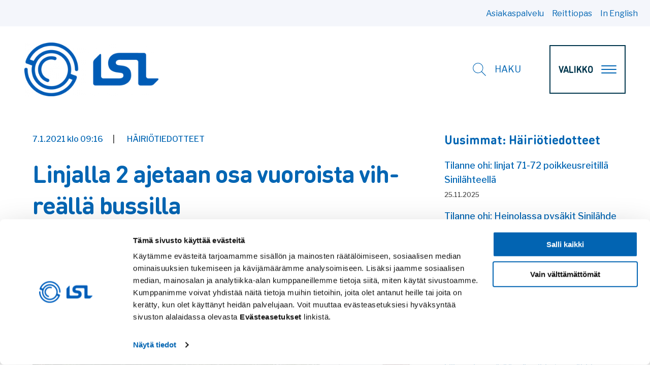

--- FILE ---
content_type: text/html; charset=UTF-8
request_url: https://www.lsl.fi/hairiotiedotteet/linjalla-2-ajetaan-osa-vuoroista-vihrealla-bussilla/
body_size: 36069
content:
<!doctype html>
    
    <html class="no-js Single  JSSidebarNavi" lang="fi">

        <head>

            <meta charset="utf-8">
            <meta http-equiv="x-ua-compatible" content="ie=edge">
            <meta name="viewport" content="width=device-width, initial-scale=1.0">

            
            
                <script src="https://cdnjs.cloudflare.com/ajax/libs/iframe-resizer/4.3.9/iframeResizer.min.js"></script>
<script data-culture="FI" id="Cookiebot" src="https://consent.cookiebot.com/uc.js" data-cbid="a1348c32-6c04-4bed-907d-373785b9f802" data-blockingmode="auto" type="text/javascript"></script>

<style> #CybotCookiebotDialogPoweredbyCybot, #CybotCookiebotDialogPoweredByText {display: none !important;} </style>
            

            <title>Linjalla 2 ajetaan osa vuoroista vihreällä bussilla - Lahden seudun liikenne</title>

<!-- Google Tag Manager for WordPress by gtm4wp.com -->
<script data-cfasync="false" data-pagespeed-no-defer>
	var gtm4wp_datalayer_name = "dataLayer";
	var dataLayer = dataLayer || [];
</script>
<!-- End Google Tag Manager for WordPress by gtm4wp.com --><meta name="pageid" content="1443" />
<!-- The SEO Framework by Sybre Waaijer -->
<meta name="robots" content="max-snippet:-1,max-image-preview:standard,max-video-preview:-1" />
<link rel="canonical" href="https://www.lsl.fi/hairiotiedotteet/linjalla-2-ajetaan-osa-vuoroista-vihrealla-bussilla/" />
<meta property="og:type" content="article" />
<meta property="og:locale" content="fi_FI" />
<meta property="og:site_name" content="Lahden seudun liikenne" />
<meta property="og:title" content="Linjalla 2 ajetaan osa vuoroista vihreällä bussilla" />
<meta property="og:url" content="https://www.lsl.fi/hairiotiedotteet/linjalla-2-ajetaan-osa-vuoroista-vihrealla-bussilla/" />
<meta property="og:image" content="https://www.lsl.fi/" />
<meta property="article:published_time" content="2021-01-07T07:16:00+00:00" />
<meta property="article:modified_time" content="2021-01-08T07:19:13+00:00" />
<meta name="twitter:card" content="summary_large_image" />
<meta name="twitter:title" content="Linjalla 2 ajetaan osa vuoroista vihreällä bussilla" />
<meta name="twitter:image" content="https://www.lsl.fi/" />
<script type="application/ld+json">{"@context":"https://schema.org","@graph":[{"@type":"WebSite","@id":"https://www.lsl.fi/#/schema/WebSite","url":"https://www.lsl.fi/","name":"Lahden seudun liikenne","inLanguage":"fi","potentialAction":{"@type":"SearchAction","target":{"@type":"EntryPoint","urlTemplate":"https://www.lsl.fi/search/{search_term_string}/"},"query-input":"required name=search_term_string"},"publisher":{"@type":"Organization","@id":"https://www.lsl.fi/#/schema/Organization","name":"Lahden seudun liikenne","url":"https://www.lsl.fi/"}},{"@type":"WebPage","@id":"https://www.lsl.fi/hairiotiedotteet/linjalla-2-ajetaan-osa-vuoroista-vihrealla-bussilla/","url":"https://www.lsl.fi/hairiotiedotteet/linjalla-2-ajetaan-osa-vuoroista-vihrealla-bussilla/","name":"Linjalla 2 ajetaan osa vuoroista vihreällä bussilla - Lahden seudun liikenne","inLanguage":"fi","isPartOf":{"@id":"https://www.lsl.fi/#/schema/WebSite"},"breadcrumb":{"@type":"BreadcrumbList","@id":"https://www.lsl.fi/#/schema/BreadcrumbList","itemListElement":[{"@type":"ListItem","position":1,"item":"https://www.lsl.fi/","name":"Lahden seudun liikenne"},{"@type":"ListItem","position":2,"item":"https://www.lsl.fi/category/hairiotiedotteet/","name":"Kategoria: Häiriötiedotteet"},{"@type":"ListItem","position":3,"name":"Linjalla 2 ajetaan osa vuoroista vihreällä bussilla"}]},"potentialAction":{"@type":"ReadAction","target":"https://www.lsl.fi/hairiotiedotteet/linjalla-2-ajetaan-osa-vuoroista-vihrealla-bussilla/"},"datePublished":"2021-01-07T07:16:00+00:00","dateModified":"2021-01-08T07:19:13+00:00","author":{"@type":"Person","@id":"https://www.lsl.fi/#/schema/Person/9581f7319ee66d2163effbbbfd472047","name":"miljakemppainen"}}]}</script>
<!-- / The SEO Framework by Sybre Waaijer | 14.98ms meta | 5.96ms boot -->

<link rel='dns-prefetch' href='//www.lsl.fi' />
<link rel='dns-prefetch' href='//pro.fontawesome.com' />
<style id='wp-img-auto-sizes-contain-inline-css' type='text/css'>
img:is([sizes=auto i],[sizes^="auto," i]){contain-intrinsic-size:3000px 1500px}
/*# sourceURL=wp-img-auto-sizes-contain-inline-css */
</style>
<style id='classic-theme-styles-inline-css' type='text/css'>
/*! This file is auto-generated */
.wp-block-button__link{color:#fff;background-color:#32373c;border-radius:9999px;box-shadow:none;text-decoration:none;padding:calc(.667em + 2px) calc(1.333em + 2px);font-size:1.125em}.wp-block-file__button{background:#32373c;color:#fff;text-decoration:none}
/*# sourceURL=/wp-includes/css/classic-themes.min.css */
</style>
<link rel='stylesheet' id='tablepress-default-css' href='https://www.lsl.fi/app/plugins/tablepress/css/build/default.css?ver=3.2.6' type='text/css' media='all' />
<link rel='stylesheet' id='vendor-css-css' href='https://www.lsl.fi/app/themes/lsl/assets/dist/vendor.css?ver=1767590845' type='text/css' media='all' />
<link rel='stylesheet' id='theme-css-css' href='https://www.lsl.fi/app/themes/lsl/assets/dist/main.css?ver=1767590845' type='text/css' media='all' />
<link rel='stylesheet' id='fontawesome-css' href='https://pro.fontawesome.com/releases/v5.13.0/css/all.css?ver=6.9' type='text/css' media='' />
<script type="text/javascript" src="https://www.lsl.fi/wp-includes/js/jquery/jquery.min.js?ver=3.7.1" id="jquery-core-js" data-cookieconsent="ignore"></script>
<script type="text/javascript" src="https://www.lsl.fi/app/plugins/dustpress-js/js/dustpress-min.js?ver=4.4.2" id="dustpress-js"></script>

<!-- Google Tag Manager for WordPress by gtm4wp.com -->
<!-- GTM Container placement set to footer -->
<script data-cfasync="false" data-pagespeed-no-defer>
	var dataLayer_content = {"pagePostType":"post","pagePostType2":"single-post","pageCategory":["hairiotiedotteet"],"pagePostAuthor":"miljakemppainen"};
	dataLayer.push( dataLayer_content );
</script>
<script data-cfasync="false" data-pagespeed-no-defer>
(function(w,d,s,l,i){w[l]=w[l]||[];w[l].push({'gtm.start':
new Date().getTime(),event:'gtm.js'});var f=d.getElementsByTagName(s)[0],
j=d.createElement(s),dl=l!='dataLayer'?'&l='+l:'';j.async=true;j.src=
'//www.googletagmanager.com/gtm.js?id='+i+dl;f.parentNode.insertBefore(j,f);
})(window,document,'script','dataLayer','GTM-K5L933P');
</script>
<!-- End Google Tag Manager for WordPress by gtm4wp.com --><link rel="icon" href="https://www.lsl.fi/app/themes/lsl/assets/images/favicon.png" sizes="32x32" />
<link rel="icon" href="https://www.lsl.fi/app/themes/lsl/assets/images/favicon.png" sizes="192x192" />
<link rel="apple-touch-icon" href="https://www.lsl.fi/app/themes/lsl/assets/images/favicon.png" />
<meta name="msapplication-TileImage" content="https://www.lsl.fi/app/themes/lsl/assets/images/favicon.png" />
		<style type="text/css" id="wp-custom-css">
			.aikataulut-testi{width:100%!important}
.aikataulut-testi .wide-page-column{width:100%!important}
.aikataulut-testi .acf-block.wide-page-section{margin-bottom:1rem!important}
.aikataulut-testi .acf-block.acf-block--hero{text-align:center;margin-bottom:1rem}		</style>
		
        </head>

        <body id="ylos" class="wp-singular post-template-default single single-post postid-1443 single-format-standard wp-theme-lahti wp-child-theme-lsl">

            
            
                
<!-- GTM Container placement set to footer -->
<!-- Google Tag Manager (noscript) -->
				<noscript><iframe src="https://www.googletagmanager.com/ns.html?id=GTM-K5L933P"
				height="0" width="0" style="display:none;visibility:hidden" aria-hidden="true"></iframe></noscript>
<!-- End Google Tag Manager (noscript) -->
            

            
            
                <script>
                <!-- Google tag (gtag.js) -->
<script async src="https://www.googletagmanager.com/gtag/js?id=G-MXPP6MC2TX"></script>
<script>
  window.dataLayer = window.dataLayer || [];
  function gtag(){dataLayer.push(arguments);}
  gtag('js', new Date());

  gtag('config', 'G-MXPP6MC2TX');
</script>
                </script>
            

            
            <a href="#main-content" class="u-skip-to-content">Hyppää sisältöön</a>

            
            


            
            

                

    
    <header id="site-header" class="site-header">

        
         


    
        <nav class="has-background-light topnav" aria-label="Apuvalikko">
    

        <div class="topnav__wrapper">

            <ul class="topnav__list">
                
                    
                        <li class="topnav__list__single"><a href="https://www.lsl.fi/asiakaspalvelu/" class="topnav__list__link is-size-6">Asiakaspalvelu</a></li>
                    
                
                    
                        <li class="topnav__list__single"><a href="https://lahti.digitransit.fi/" class="topnav__list__link is-size-6">Reittiopas</a></li>
                    
                
                    
                        <li class="topnav__list__single"><a href="https://www.lsl.fi/in-english/" class="topnav__list__link is-size-6">In English</a></li>
                    
                
            </ul>

        </div>

    
        </nav>
    




        <nav class="main-nav" role="navigation" aria-label="Päävalikko">

            <div class="navbar" role="navigation" aria-label="Päävalikko">
                

                    <div class="navbar__logo navbar__half">

                        <a href="https://www.lsl.fi" class="logo-link">

                            
                            <img width="320" height="128" src="https://www.lsl.fi/app/uploads/2020/11/82852c4f-horisontaali-320x128.png" class="site-logo site-logo--normal" alt="" decoding="async" loading="lazy" srcset="https://www.lsl.fi/app/uploads/2020/11/82852c4f-horisontaali-320x128.png 320w, https://www.lsl.fi/app/uploads/2020/11/82852c4f-horisontaali.png 751w" sizes="auto, (max-width: 320px) 100vw, 320px" />

                            

                        </a>

                    </div>

                


                <div class="navbar__buttons navbar__half">

                    <div class="columns is-marginless is-wide navbar-columns is-variable is-4 is-6-widescreen">

                        
                        


                        
                        

                        
                        

                        
                        <div class="column navbar-column is-flex">

                            <button id="toggle-search" class="navbar-link is-uppercase toggle-search" aria-expanded="false">
                                
    <svg class="icon icon--search navbar-link__icon has-fill-green" aria-hidden="true">
        <use xlink:href="#icon-search"></use>
    </svg>

                                <span class="navbar-link__text">Haku</span>
                            </button>

                        </div>

                    </div>

                    
                    <button id="menu-button" class="hamburger hamburger--squeeze menu-button" type="button" aria-expanded="false">

                        <span class="menu-button__text is-7-mobile">Valikko</span>

                        <span class="hamburger-box">
                            <span class="hamburger-inner"></span>
                        </span>
                    </button>

                </div>

            </div>

            
             

<div id="desktop-menu" class="desktop-menu js-menu">

    
        <div class="main-menu">
            <div class="section is-wide">
                <div class="container">

                    <ul class="main-menu__list columns is-multiline">

                        

                            <li class="column is-6-desktop is-3-fullhd is-relative">

                              

                              <a href="https://www.lsl.fi/reitit-ja-aikataulut/" class="main-menu__link main-menu__link--primary is-size-3-fullhd is-size-4-desktop is-uppercase">Reitit ja aikataulut</a>

                                
                                    <ul>
                                        
                                            <li><a href="https://lahti.digitransit.fi/" class="main-menu__link">Reittiopas</a></li>
                                        
                                            <li><a href="https://www.lsl.fi/reitit-ja-aikataulut/aikataulut" class="main-menu__link">Aikataulut</a></li>
                                        
                                            <li><a href="https://www.lsl.fi/reitit-ja-aikataulut/reitit/" class="main-menu__link">Reitit</a></li>
                                        
                                            <li><a href="https://www.lsl.fi/reitit-ja-aikataulut/linjakartta/" class="main-menu__link">Linjakartta</a></li>
                                        
                                            <li><a href="https://www.lsl.fi/reitit-ja-aikataulut/juhlat-ja-lomat-liikenne/" class="main-menu__link">Poikkeukset liikennöinnissä</a></li>
                                        
                                            <li><a href="https://www.lsl.fi/reitit-ja-aikataulut/lahden-keskustan-pysakit/" class="main-menu__link">Lahden keskustan pysäkit</a></li>
                                        
                                            <li><a href="https://www.lsl.fi/reitit-ja-aikataulut/lempi-liikenne/" class="main-menu__link">LEMPI-liikenne</a></li>
                                        
                                    </ul>
                                

                            </li>

                        

                            <li class="column is-6-desktop is-3-fullhd is-relative">

                              

                              <a href="https://www.lsl.fi/liput-ja-hinnat/" class="main-menu__link main-menu__link--primary is-size-3-fullhd is-size-4-desktop is-uppercase">Liput ja hinnat</a>

                                
                                    <ul>
                                        
                                            <li><a href="https://www.lsl.fi/liput-ja-hinnat/hinnasto/" class="main-menu__link">Hinnasto</a></li>
                                        
                                            <li><a href="https://www.lsl.fi/liput-ja-hinnat/lipputuotteet/" class="main-menu__link">Lipputuotteet</a></li>
                                        
                                            <li><a href="https://www.lsl.fi/liput-ja-hinnat/lipunmyynti-ja-latauspaikat/" class="main-menu__link">Lipunmyynti ja -latauspaikat</a></li>
                                        
                                            <li><a href="https://www.lsl.fi/liput-ja-hinnat/vyohykkeet/" class="main-menu__link">Vyöhykkeet</a></li>
                                        
                                            <li><a href="https://www.lsl.fi/liput-ja-hinnat/vaihto-oikeus/" class="main-menu__link">Vaihto-oikeus</a></li>
                                        
                                            <li><a href="https://www.lsl.fi/liput-ja-hinnat/alennukset/" class="main-menu__link">Alennukset</a></li>
                                        
                                            <li><a href="https://www.lsl.fi/liput-ja-hinnat/opiskelija/" class="main-menu__link">Opiskelijat</a></li>
                                        
                                            <li><a href="https://www.lsl.fi/liput-ja-hinnat/ilmaismatkat/" class="main-menu__link">Ilmaismatkat</a></li>
                                        
                                            <li><a href="https://www.lsl.fi/lahti-hameenlinna-seutuliikenne/" class="main-menu__link">Lahti-Hämeenlinna seutuliikenne</a></li>
                                        
                                            <li><a href="https://www.lsl.fi/tyomatkalippu/" class="main-menu__link">Työmatkalippu</a></li>
                                        
                                    </ul>
                                

                            </li>

                        

                            <li class="column is-6-desktop is-3-fullhd is-relative">

                              

                              <a href="https://www.lsl.fi/asiakaspalvelu/" class="main-menu__link main-menu__link--primary is-size-3-fullhd is-size-4-desktop is-uppercase">Asiakaspalvelu</a>

                                
                                    <ul>
                                        
                                            <li><a href="https://www.lsl.fi/asiakaspalvelu/yhteystiedot/" class="main-menu__link">Yhteystiedot</a></li>
                                        
                                            <li><a href="https://www.lsl.fi/asiakaspalvelu/palaute/" class="main-menu__link">Palaute</a></li>
                                        
                                            <li><a href="https://www.lsl.fi/asiakaspalvelu/lomakkeet/" class="main-menu__link">Lomakkeet</a></li>
                                        
                                            <li><a href="https://www.lsl.fi/asiakaspalvelu/loytotavarat/" class="main-menu__link">Löytötavarat</a></li>
                                        
                                            <li><a href="https://www.lsl.fi/asiakaspalvelu/kadonneet-matkakortit/" class="main-menu__link">Kadonneet matkakortit</a></li>
                                        
                                            <li><a href="https://www.lsl.fi/asiakaspalvelu/oppaat-ohjeet-ja-esitteet/" class="main-menu__link">Oppaat, ohjeet ja esitteet</a></li>
                                        
                                            <li><a href="https://www.lsl.fi/asiakaspalvelu/usein-kysyttya/" class="main-menu__link">Usein kysyttyä</a></li>
                                        
                                            <li><a href="https://www.lsl.fi//ajankohtaista/" class="main-menu__link">Ajankohtaista</a></li>
                                        
                                    </ul>
                                

                            </li>

                        

                            <li class="column is-6-desktop is-3-fullhd is-relative">

                              

                              <a href="https://www.lsl.fi/in-english/" class="main-menu__link main-menu__link--primary is-size-3-fullhd is-size-4-desktop is-uppercase">In English</a>

                                
                                    <ul>
                                        
                                            <li><a href="https://lahti.digitransit.fi/-/-/lahellasi?locale=en" class="main-menu__link">Timetables</a></li>
                                        
                                            <li><a href="https://www.lsl.fi/in-english/tickets-and-prices/" class="main-menu__link">Tickets and Prices</a></li>
                                        
                                            <li><a href="https://www.lsl.fi/in-english/waltti-travel-card-info/" class="main-menu__link">Waltti travel card info</a></li>
                                        
                                            <li><a href="https://www.lsl.fi/in-english/students/" class="main-menu__link">Students</a></li>
                                        
                                            <li><a href="https://www.lsl.fi/in-english/customer-service/" class="main-menu__link">Customer service</a></li>
                                        
                                            <li><a href="https://www.lsl.fi/in-english/open-data/" class="main-menu__link">Open data</a></li>
                                        
                                    </ul>
                                

                            </li>

                        

                    </ul>

                </div>
            </div>
        </div>
    

    


</div>

            
            
<div id="mobile-menu" class="mobile-menu js-menu has-background-primary">
    

        
        <div class="mobile-search-wrap is-flex">

            
<div class="search-column">

    <form action="https://www.lsl.fi/" id="js-search-form-mobile" method="get" class="search-form">

        <div class="search-fields main-search-fields">
            <label for="search-input-mobile" class="is-sr-only">Syötä hakusanat</label>

            <div class="is-flex is-wide">
                <input id="search-input-mobile" type="text" class="search-fields__input search-fields__single" name="s" placeholder="Kirjoita hakusana">

                <button type="submit" class="search-fields__submit search-fields__single">
                    
    <svg class="icon icon--search icon-search has-fill-primary medium-icon" aria-hidden="true">
        <use xlink:href="#icon-search"></use>
    </svg>

                    <span class="search-fields__submit__text">
                        Haku
                    </span>

                </button>
            </div>

            <div class="search-form__autocomplete is-wide" id="js-search-form__autocomplete-mobile" aria-hidden="true">

                <div class="js-no-results is-hidden has-text-white autocomplete-text">Valitsemillasi hakusanoilla ei löytynyt tuloksia</div>
                <div class="js-loading-results is-hidden has-text-white autocomplete-text">Haetaan</div>

                <div id="js-search-result-container-mobile"></div>

                <button class="autocomplete-button link-with-arrow">
                    <span class="link-with-arrow__text">Näytä kaikki tulokset</span>
                    
    <svg class="icon icon--right arrow-right-icon has-fill-white" aria-hidden="true">
        <use xlink:href="#icon-right"></use>
    </svg>

                </button>

                <button class="js-close-search-overlay autocomplete-button">
                    Sulje
                </button>

                <div class="is-sr-only" aria-live="polite" role="alert">
                    <p class="js-results-found-aria"><span class="js-results-amount"></span> Tulosta löydetty</p>
                    <p class="js-no-results-found-aria">Valitsemillasi hakusanoilla ei löytynyt tuloksia</p>
                </div>

            </div>
        </div>
    </form>
</div>


        </div>

        <div class="mobile-menu-wrap is-wide">

            
            <ul class="js-mobile-menu-parents mobile-menu__parent-list">
                
                    <li class="mobile-menu__parent-button-wrap">

                    

                        <button class="is-wide mobile-menu__parent-button-wrap__button js-mobile-parent-button js-mobile-childpages-0" data-controls="mobile-childpages-0" aria-expanded="false">
                            
                            Reitit ja aikataulut
                        </button>

                    

                    </li>
                
                    <li class="mobile-menu__parent-button-wrap">

                    

                        <button class="is-wide mobile-menu__parent-button-wrap__button js-mobile-parent-button js-mobile-childpages-1" data-controls="mobile-childpages-1" aria-expanded="false">
                            
                            Liput ja hinnat
                        </button>

                    

                    </li>
                
                    <li class="mobile-menu__parent-button-wrap">

                    

                        <button class="is-wide mobile-menu__parent-button-wrap__button js-mobile-parent-button js-mobile-childpages-2" data-controls="mobile-childpages-2" aria-expanded="false">
                            
                            Asiakaspalvelu
                        </button>

                    

                    </li>
                
                    <li class="mobile-menu__parent-button-wrap">

                    

                        <button class="is-wide mobile-menu__parent-button-wrap__button js-mobile-parent-button js-mobile-childpages-3" data-controls="mobile-childpages-3" aria-expanded="false">
                            
                            In English
                        </button>

                    

                    </li>
                
            </ul>

            
                

                    <div id="mobile-childpages-0" class="js-mobile-childpage-list mobile-childpages-list" aria-hidden="true">

                        <button class="btn-to-primary-links js-btn-to-primary-links">
                            
    <svg class="icon icon--left arrow-left-icon has-fill-white btn-to-primary-links__icon" aria-hidden="true">
        <use xlink:href="#icon-left"></use>
    </svg>

                            <span class="btn-to-primary-links__text">Takaisin</span>
                        </button>

                        <ul class="mobile-menu__childpages">
                            
                            <li class="mobile-childpages-title">
                                <a href="https://www.lsl.fi/reitit-ja-aikataulut/" class="is-uppercase mobile-childpages-title__link is-wide">
                                    
                                    Reitit ja aikataulut
                                </a>
                            </li>

                            
                            
                                <li class="mobile-menu__childpages__single">
                                    <a href="https://lahti.digitransit.fi/" class="mobile-menu__link link-with-arrow">
                                    <span class="link-with-arrow__text">Reittiopas</span>
                                    
    <svg class="icon icon--right arrow-right-icon has-fill-white" aria-hidden="true">
        <use xlink:href="#icon-right"></use>
    </svg>

                                </a>
                                </li>
                            
                                <li class="mobile-menu__childpages__single">
                                    <a href="https://www.lsl.fi/reitit-ja-aikataulut/aikataulut" class="mobile-menu__link link-with-arrow">
                                    <span class="link-with-arrow__text">Aikataulut</span>
                                    
    <svg class="icon icon--right arrow-right-icon has-fill-white" aria-hidden="true">
        <use xlink:href="#icon-right"></use>
    </svg>

                                </a>
                                </li>
                            
                                <li class="mobile-menu__childpages__single">
                                    <a href="https://www.lsl.fi/reitit-ja-aikataulut/reitit/" class="mobile-menu__link link-with-arrow">
                                    <span class="link-with-arrow__text">Reitit</span>
                                    
    <svg class="icon icon--right arrow-right-icon has-fill-white" aria-hidden="true">
        <use xlink:href="#icon-right"></use>
    </svg>

                                </a>
                                </li>
                            
                                <li class="mobile-menu__childpages__single">
                                    <a href="https://www.lsl.fi/reitit-ja-aikataulut/linjakartta/" class="mobile-menu__link link-with-arrow">
                                    <span class="link-with-arrow__text">Linjakartta</span>
                                    
    <svg class="icon icon--right arrow-right-icon has-fill-white" aria-hidden="true">
        <use xlink:href="#icon-right"></use>
    </svg>

                                </a>
                                </li>
                            
                                <li class="mobile-menu__childpages__single">
                                    <a href="https://www.lsl.fi/reitit-ja-aikataulut/juhlat-ja-lomat-liikenne/" class="mobile-menu__link link-with-arrow">
                                    <span class="link-with-arrow__text">Poikkeukset liikennöinnissä</span>
                                    
    <svg class="icon icon--right arrow-right-icon has-fill-white" aria-hidden="true">
        <use xlink:href="#icon-right"></use>
    </svg>

                                </a>
                                </li>
                            
                                <li class="mobile-menu__childpages__single">
                                    <a href="https://www.lsl.fi/reitit-ja-aikataulut/lahden-keskustan-pysakit/" class="mobile-menu__link link-with-arrow">
                                    <span class="link-with-arrow__text">Lahden keskustan pysäkit</span>
                                    
    <svg class="icon icon--right arrow-right-icon has-fill-white" aria-hidden="true">
        <use xlink:href="#icon-right"></use>
    </svg>

                                </a>
                                </li>
                            
                                <li class="mobile-menu__childpages__single">
                                    <a href="https://www.lsl.fi/reitit-ja-aikataulut/lempi-liikenne/" class="mobile-menu__link link-with-arrow">
                                    <span class="link-with-arrow__text">LEMPI-liikenne</span>
                                    
    <svg class="icon icon--right arrow-right-icon has-fill-white" aria-hidden="true">
        <use xlink:href="#icon-right"></use>
    </svg>

                                </a>
                                </li>
                            
                        </ul>

                    </div>

                
            
                

                    <div id="mobile-childpages-1" class="js-mobile-childpage-list mobile-childpages-list" aria-hidden="true">

                        <button class="btn-to-primary-links js-btn-to-primary-links">
                            
    <svg class="icon icon--left arrow-left-icon has-fill-white btn-to-primary-links__icon" aria-hidden="true">
        <use xlink:href="#icon-left"></use>
    </svg>

                            <span class="btn-to-primary-links__text">Takaisin</span>
                        </button>

                        <ul class="mobile-menu__childpages">
                            
                            <li class="mobile-childpages-title">
                                <a href="https://www.lsl.fi/liput-ja-hinnat/" class="is-uppercase mobile-childpages-title__link is-wide">
                                    
                                    Liput ja hinnat
                                </a>
                            </li>

                            
                            
                                <li class="mobile-menu__childpages__single">
                                    <a href="https://www.lsl.fi/liput-ja-hinnat/hinnasto/" class="mobile-menu__link link-with-arrow">
                                    <span class="link-with-arrow__text">Hinnasto</span>
                                    
    <svg class="icon icon--right arrow-right-icon has-fill-white" aria-hidden="true">
        <use xlink:href="#icon-right"></use>
    </svg>

                                </a>
                                </li>
                            
                                <li class="mobile-menu__childpages__single">
                                    <a href="https://www.lsl.fi/liput-ja-hinnat/lipputuotteet/" class="mobile-menu__link link-with-arrow">
                                    <span class="link-with-arrow__text">Lipputuotteet</span>
                                    
    <svg class="icon icon--right arrow-right-icon has-fill-white" aria-hidden="true">
        <use xlink:href="#icon-right"></use>
    </svg>

                                </a>
                                </li>
                            
                                <li class="mobile-menu__childpages__single">
                                    <a href="https://www.lsl.fi/liput-ja-hinnat/lipunmyynti-ja-latauspaikat/" class="mobile-menu__link link-with-arrow">
                                    <span class="link-with-arrow__text">Lipunmyynti ja -latauspaikat</span>
                                    
    <svg class="icon icon--right arrow-right-icon has-fill-white" aria-hidden="true">
        <use xlink:href="#icon-right"></use>
    </svg>

                                </a>
                                </li>
                            
                                <li class="mobile-menu__childpages__single">
                                    <a href="https://www.lsl.fi/liput-ja-hinnat/vyohykkeet/" class="mobile-menu__link link-with-arrow">
                                    <span class="link-with-arrow__text">Vyöhykkeet</span>
                                    
    <svg class="icon icon--right arrow-right-icon has-fill-white" aria-hidden="true">
        <use xlink:href="#icon-right"></use>
    </svg>

                                </a>
                                </li>
                            
                                <li class="mobile-menu__childpages__single">
                                    <a href="https://www.lsl.fi/liput-ja-hinnat/vaihto-oikeus/" class="mobile-menu__link link-with-arrow">
                                    <span class="link-with-arrow__text">Vaihto-oikeus</span>
                                    
    <svg class="icon icon--right arrow-right-icon has-fill-white" aria-hidden="true">
        <use xlink:href="#icon-right"></use>
    </svg>

                                </a>
                                </li>
                            
                                <li class="mobile-menu__childpages__single">
                                    <a href="https://www.lsl.fi/liput-ja-hinnat/alennukset/" class="mobile-menu__link link-with-arrow">
                                    <span class="link-with-arrow__text">Alennukset</span>
                                    
    <svg class="icon icon--right arrow-right-icon has-fill-white" aria-hidden="true">
        <use xlink:href="#icon-right"></use>
    </svg>

                                </a>
                                </li>
                            
                                <li class="mobile-menu__childpages__single">
                                    <a href="https://www.lsl.fi/liput-ja-hinnat/opiskelija/" class="mobile-menu__link link-with-arrow">
                                    <span class="link-with-arrow__text">Opiskelijat</span>
                                    
    <svg class="icon icon--right arrow-right-icon has-fill-white" aria-hidden="true">
        <use xlink:href="#icon-right"></use>
    </svg>

                                </a>
                                </li>
                            
                                <li class="mobile-menu__childpages__single">
                                    <a href="https://www.lsl.fi/liput-ja-hinnat/ilmaismatkat/" class="mobile-menu__link link-with-arrow">
                                    <span class="link-with-arrow__text">Ilmaismatkat</span>
                                    
    <svg class="icon icon--right arrow-right-icon has-fill-white" aria-hidden="true">
        <use xlink:href="#icon-right"></use>
    </svg>

                                </a>
                                </li>
                            
                                <li class="mobile-menu__childpages__single">
                                    <a href="https://www.lsl.fi/lahti-hameenlinna-seutuliikenne/" class="mobile-menu__link link-with-arrow">
                                    <span class="link-with-arrow__text">Lahti-Hämeenlinna seutuliikenne</span>
                                    
    <svg class="icon icon--right arrow-right-icon has-fill-white" aria-hidden="true">
        <use xlink:href="#icon-right"></use>
    </svg>

                                </a>
                                </li>
                            
                                <li class="mobile-menu__childpages__single">
                                    <a href="https://www.lsl.fi/tyomatkalippu/" class="mobile-menu__link link-with-arrow">
                                    <span class="link-with-arrow__text">Työmatkalippu</span>
                                    
    <svg class="icon icon--right arrow-right-icon has-fill-white" aria-hidden="true">
        <use xlink:href="#icon-right"></use>
    </svg>

                                </a>
                                </li>
                            
                        </ul>

                    </div>

                
            
                

                    <div id="mobile-childpages-2" class="js-mobile-childpage-list mobile-childpages-list" aria-hidden="true">

                        <button class="btn-to-primary-links js-btn-to-primary-links">
                            
    <svg class="icon icon--left arrow-left-icon has-fill-white btn-to-primary-links__icon" aria-hidden="true">
        <use xlink:href="#icon-left"></use>
    </svg>

                            <span class="btn-to-primary-links__text">Takaisin</span>
                        </button>

                        <ul class="mobile-menu__childpages">
                            
                            <li class="mobile-childpages-title">
                                <a href="https://www.lsl.fi/asiakaspalvelu/" class="is-uppercase mobile-childpages-title__link is-wide">
                                    
                                    Asiakaspalvelu
                                </a>
                            </li>

                            
                            
                                <li class="mobile-menu__childpages__single">
                                    <a href="https://www.lsl.fi/asiakaspalvelu/yhteystiedot/" class="mobile-menu__link link-with-arrow">
                                    <span class="link-with-arrow__text">Yhteystiedot</span>
                                    
    <svg class="icon icon--right arrow-right-icon has-fill-white" aria-hidden="true">
        <use xlink:href="#icon-right"></use>
    </svg>

                                </a>
                                </li>
                            
                                <li class="mobile-menu__childpages__single">
                                    <a href="https://www.lsl.fi/asiakaspalvelu/palaute/" class="mobile-menu__link link-with-arrow">
                                    <span class="link-with-arrow__text">Palaute</span>
                                    
    <svg class="icon icon--right arrow-right-icon has-fill-white" aria-hidden="true">
        <use xlink:href="#icon-right"></use>
    </svg>

                                </a>
                                </li>
                            
                                <li class="mobile-menu__childpages__single">
                                    <a href="https://www.lsl.fi/asiakaspalvelu/lomakkeet/" class="mobile-menu__link link-with-arrow">
                                    <span class="link-with-arrow__text">Lomakkeet</span>
                                    
    <svg class="icon icon--right arrow-right-icon has-fill-white" aria-hidden="true">
        <use xlink:href="#icon-right"></use>
    </svg>

                                </a>
                                </li>
                            
                                <li class="mobile-menu__childpages__single">
                                    <a href="https://www.lsl.fi/asiakaspalvelu/loytotavarat/" class="mobile-menu__link link-with-arrow">
                                    <span class="link-with-arrow__text">Löytötavarat</span>
                                    
    <svg class="icon icon--right arrow-right-icon has-fill-white" aria-hidden="true">
        <use xlink:href="#icon-right"></use>
    </svg>

                                </a>
                                </li>
                            
                                <li class="mobile-menu__childpages__single">
                                    <a href="https://www.lsl.fi/asiakaspalvelu/kadonneet-matkakortit/" class="mobile-menu__link link-with-arrow">
                                    <span class="link-with-arrow__text">Kadonneet matkakortit</span>
                                    
    <svg class="icon icon--right arrow-right-icon has-fill-white" aria-hidden="true">
        <use xlink:href="#icon-right"></use>
    </svg>

                                </a>
                                </li>
                            
                                <li class="mobile-menu__childpages__single">
                                    <a href="https://www.lsl.fi/asiakaspalvelu/oppaat-ohjeet-ja-esitteet/" class="mobile-menu__link link-with-arrow">
                                    <span class="link-with-arrow__text">Oppaat, ohjeet ja esitteet</span>
                                    
    <svg class="icon icon--right arrow-right-icon has-fill-white" aria-hidden="true">
        <use xlink:href="#icon-right"></use>
    </svg>

                                </a>
                                </li>
                            
                                <li class="mobile-menu__childpages__single">
                                    <a href="https://www.lsl.fi/asiakaspalvelu/usein-kysyttya/" class="mobile-menu__link link-with-arrow">
                                    <span class="link-with-arrow__text">Usein kysyttyä</span>
                                    
    <svg class="icon icon--right arrow-right-icon has-fill-white" aria-hidden="true">
        <use xlink:href="#icon-right"></use>
    </svg>

                                </a>
                                </li>
                            
                                <li class="mobile-menu__childpages__single">
                                    <a href="https://www.lsl.fi//ajankohtaista/" class="mobile-menu__link link-with-arrow">
                                    <span class="link-with-arrow__text">Ajankohtaista</span>
                                    
    <svg class="icon icon--right arrow-right-icon has-fill-white" aria-hidden="true">
        <use xlink:href="#icon-right"></use>
    </svg>

                                </a>
                                </li>
                            
                        </ul>

                    </div>

                
            
                

                    <div id="mobile-childpages-3" class="js-mobile-childpage-list mobile-childpages-list" aria-hidden="true">

                        <button class="btn-to-primary-links js-btn-to-primary-links">
                            
    <svg class="icon icon--left arrow-left-icon has-fill-white btn-to-primary-links__icon" aria-hidden="true">
        <use xlink:href="#icon-left"></use>
    </svg>

                            <span class="btn-to-primary-links__text">Takaisin</span>
                        </button>

                        <ul class="mobile-menu__childpages">
                            
                            <li class="mobile-childpages-title">
                                <a href="https://www.lsl.fi/in-english/" class="is-uppercase mobile-childpages-title__link is-wide">
                                    
                                    In English
                                </a>
                            </li>

                            
                            
                                <li class="mobile-menu__childpages__single">
                                    <a href="https://lahti.digitransit.fi/-/-/lahellasi?locale=en" class="mobile-menu__link link-with-arrow">
                                    <span class="link-with-arrow__text">Timetables</span>
                                    
    <svg class="icon icon--right arrow-right-icon has-fill-white" aria-hidden="true">
        <use xlink:href="#icon-right"></use>
    </svg>

                                </a>
                                </li>
                            
                                <li class="mobile-menu__childpages__single">
                                    <a href="https://www.lsl.fi/in-english/tickets-and-prices/" class="mobile-menu__link link-with-arrow">
                                    <span class="link-with-arrow__text">Tickets and Prices</span>
                                    
    <svg class="icon icon--right arrow-right-icon has-fill-white" aria-hidden="true">
        <use xlink:href="#icon-right"></use>
    </svg>

                                </a>
                                </li>
                            
                                <li class="mobile-menu__childpages__single">
                                    <a href="https://www.lsl.fi/in-english/waltti-travel-card-info/" class="mobile-menu__link link-with-arrow">
                                    <span class="link-with-arrow__text">Waltti travel card info</span>
                                    
    <svg class="icon icon--right arrow-right-icon has-fill-white" aria-hidden="true">
        <use xlink:href="#icon-right"></use>
    </svg>

                                </a>
                                </li>
                            
                                <li class="mobile-menu__childpages__single">
                                    <a href="https://www.lsl.fi/in-english/students/" class="mobile-menu__link link-with-arrow">
                                    <span class="link-with-arrow__text">Students</span>
                                    
    <svg class="icon icon--right arrow-right-icon has-fill-white" aria-hidden="true">
        <use xlink:href="#icon-right"></use>
    </svg>

                                </a>
                                </li>
                            
                                <li class="mobile-menu__childpages__single">
                                    <a href="https://www.lsl.fi/in-english/customer-service/" class="mobile-menu__link link-with-arrow">
                                    <span class="link-with-arrow__text">Customer service</span>
                                    
    <svg class="icon icon--right arrow-right-icon has-fill-white" aria-hidden="true">
        <use xlink:href="#icon-right"></use>
    </svg>

                                </a>
                                </li>
                            
                                <li class="mobile-menu__childpages__single">
                                    <a href="https://www.lsl.fi/in-english/open-data/" class="mobile-menu__link link-with-arrow">
                                    <span class="link-with-arrow__text">Open data</span>
                                    
    <svg class="icon icon--right arrow-right-icon has-fill-white" aria-hidden="true">
        <use xlink:href="#icon-right"></use>
    </svg>

                                </a>
                                </li>
                            
                        </ul>

                    </div>

                
            

        </div>

    

    
    

    
    

    
    <div class="mobile-language-nav js-mobilenav-extended-section">

        
        


    </div>

    

    <div class="mobile-helper-menu">
        
         


    
        <div class="has-background-light topnav">
    

        <div class="topnav__wrapper">

            <ul class="topnav__list">
                
                    
                        <li class="topnav__list__single"><a href="https://www.lsl.fi/asiakaspalvelu/" class="topnav__list__link is-size-6">Asiakaspalvelu</a></li>
                    
                
                    
                        <li class="topnav__list__single"><a href="https://lahti.digitransit.fi/" class="topnav__list__link is-size-6">Reittiopas</a></li>
                    
                
                    
                        <li class="topnav__list__single"><a href="https://www.lsl.fi/in-english/" class="topnav__list__link is-size-6">In English</a></li>
                    
                
            </ul>

        </div>

    
        </div>
    



    </div>

</div>


            
            
<div id="search-overlay" class="search-overlay" tabindex="-1" role="dialog" aria-describedby="overlay-title">

    <div class="section">
        <div class="container">

            <div class="columns is-centered">

                <div class="column is-10-desktop is-8-fullhd">

                    <div class="search-overlay__content">

                        <div class="content has-text-centered">

                            

                            

                            <div class="search-overlay__form">
                                
<div class="search-column">

    <form action="https://www.lsl.fi/" id="js-search-form-desktop" method="get" class="search-form">

        <div class="search-fields main-search-fields">
            <label for="search-input-desktop" class="is-sr-only">Syötä hakusanat</label>

            <div class="is-flex is-wide">
                <input id="search-input-desktop" type="text" class="search-fields__input search-fields__single" name="s" placeholder="Kirjoita hakusana">

                <button type="submit" class="search-fields__submit search-fields__single">
                    
    <svg class="icon icon--search icon-search has-fill-primary medium-icon" aria-hidden="true">
        <use xlink:href="#icon-search"></use>
    </svg>

                    <span class="search-fields__submit__text">
                        Haku
                    </span>

                </button>
            </div>

            <div class="search-form__autocomplete is-wide" id="js-search-form__autocomplete-desktop" aria-hidden="true">

                <div class="js-no-results is-hidden has-text-white autocomplete-text">Valitsemillasi hakusanoilla ei löytynyt tuloksia</div>
                <div class="js-loading-results is-hidden has-text-white autocomplete-text">Haetaan</div>

                <div id="js-search-result-container-desktop"></div>

                <button class="autocomplete-button link-with-arrow">
                    <span class="link-with-arrow__text">Näytä kaikki tulokset</span>
                    
    <svg class="icon icon--right arrow-right-icon has-fill-white" aria-hidden="true">
        <use xlink:href="#icon-right"></use>
    </svg>

                </button>

                <button class="js-close-search-overlay autocomplete-button">
                    Sulje
                </button>

                <div class="is-sr-only" aria-live="polite" role="alert">
                    <p class="js-results-found-aria"><span class="js-results-amount"></span> Tulosta löydetty</p>
                    <p class="js-no-results-found-aria">Valitsemillasi hakusanoilla ei löytynyt tuloksia</p>
                </div>

            </div>
        </div>
    </form>
</div>

                            </div>

                        </div>

                    </div>

                </div>

            </div>

        </div>
    </div>

</div>


        </nav>



    </header>

    




                
                <div class="site-wrapper">

            



    <div class="section">

        <div class="container">

            <div class="columns is-variable is-8">

                <div class="column is-8-tablet">

                    
                    <main id="main-content" class="article">

                        <article>

                            <div class="article-meta is-flex has-text-weight-medium is-size-6">

                                
                                
<p class="date has-text-primary">
    <span>7.1.2021</span>
    <span>klo</span>
    <span>09:16</span>
</p>

                                
                                

    <ul class="categories">

        

            <li class="categories__single">
                <a href="https://www.lsl.fi/category/hairiotiedotteet/">Häiriötiedotteet</a>
            </li>

        


    </ul>



                            </div>

                            <header class="content">
                                <h1 class="hyphenated title article-title is-size-1 is-size-2-mobile has-text-weight-semibold">Linjalla 2 ajetaan osa vuoroista vihreällä bussilla</h1>
                            </header>

                            
                            


                            

                            

                            

                            

  

                            <section class="article-content">
                                <div class="acf-block wide-page-section">

    <div class="acf-block-text-content wide-page-container">

        <div class="wide-page-columns">

            <div class="wide-page-column">

                <div class="content">
                    <p>Koiviston Auto Oy tekee sähköbussien latausjärjestelmään liittyviä testejä ja sen vuoksi Metsä-Pietilään ja Viuhaan ajettavalla linjalla 2  ajetaan osa vuoroista poikkeavalla kalustolla maanantaista 11.1.2021 alkaen. Matkustamiseen testauksella ei ole muuta vaikutusta kuin LSL:n sinisistä busseista poikkeava, vihreä linja-auto, joka kulkee 100% sähköllä.</p>
<p><img loading="lazy" decoding="async" class="alignnone wp-image-1444 size-full lazyload" src="https://www.lsl.fi/uploads/2021/01/9caff204-volvo-sahkobussi.jpg" alt="" width="622" height="398" srcset="[data-uri]" data-sizes="auto" data-srcset="https://www.lsl.fi/app/uploads/2021/01/9caff204-volvo-sahkobussi.jpg 622w, https://www.lsl.fi/app/uploads/2021/01/9caff204-volvo-sahkobussi-320x205.jpg 320w" sizes="auto, (max-width: 622px) 100vw, 622px" /></p>


                    

                </div>

            </div>

        </div>

    </div>

</div>
                            </section>

                        </article>

                        
                         
 

                        
                        

<div class="archive-links content-has-padding has-background-light has-text-weight-semibold">

    

    
        <div class="is-block archive-links__single">
            <a href="https://www.lsl.fi/category/hairiotiedotteet/" class="link-with-arrow">
                <span class="link-with-arrow__text">Lisää kategoriasta: Häiriötiedotteet</span>
                
    <svg class="icon icon--right arrow-right-icon has-fill-primary" aria-hidden="true">
        <use xlink:href="#icon-right"></use>
    </svg>

            </a>
        </div>

    

    
        <div class="is-block archive-links__single">
            <a href="https://www.lsl.fi/hairiotiedotteet/linjalla-2-ajetaan-osa-vuoroista-vihrealla-bussilla/" class="link-with-arrow">
                <span class="link-with-arrow__text">Kaikki artikkelit</span>
                
    <svg class="icon icon--right arrow-right-icon has-fill-primary" aria-hidden="true">
        <use xlink:href="#icon-right"></use>
    </svg>

            </a>
        </div>

    

</div>


                        
                        
 <div class="social-share">

    <h2 class="hyphenated social-share__title has-text-weight-normal has-text-primary is-uppercase">Jaa:</h2>

    
        <a href="https://www.facebook.com/sharer/sharer.php?u=https://www.lsl.fi/hairiotiedotteet/linjalla-2-ajetaan-osa-vuoroista-vihrealla-bussilla/" class="social-share-link">
            <span aria-hidden="true" class=" social-share-link__icon-wrap">
                
    <svg class="icon icon--facebook social-share-link__icon" aria-hidden="true">
        <use xlink:href="#icon-facebook"></use>
    </svg>

            </span>

            <span class="is-sr-only">
                Facebookissa
            </span>
        </a>
    
        <a href="https://www.linkedin.com/shareArticle?mini=true&amp;url=https://www.lsl.fi/hairiotiedotteet/linjalla-2-ajetaan-osa-vuoroista-vihrealla-bussilla/" class="social-share-link">
            <span aria-hidden="true" class=" social-share-link__icon-wrap">
                
    <svg class="icon icon--linkedin social-share-link__icon" aria-hidden="true">
        <use xlink:href="#icon-linkedin"></use>
    </svg>

            </span>

            <span class="is-sr-only">
                Linkedinissä
            </span>
        </a>
    
        <a href="https://twitter.com/intent/tweet?text=https://www.lsl.fi/hairiotiedotteet/linjalla-2-ajetaan-osa-vuoroista-vihrealla-bussilla/" class="social-share-link">
            <span aria-hidden="true" class=" social-share-link__icon-wrap">
                
    <svg class="icon icon--twitter social-share-link__icon" aria-hidden="true">
        <use xlink:href="#icon-twitter"></use>
    </svg>

            </span>

            <span class="is-sr-only">
                Twitterissä
            </span>
        </a>
    

</div>

                        
                        

                    </main>

                </div>

                
<div class="column is-4">

    

        <aside class="sidebar article-list-wrap">

            <h2 class="hyphenated title is-size-4">Uusimmat: Häiriötiedotteet</h2>
            <ul class="article-list">
                

                    <li class="article-list__single">
                        <a class="article-list__single__link is-block has-text-weight-medium" href="https://www.lsl.fi/hairiotiedotteet/liukas-ajokeli-heinolassa-linjat-71-72-ajetaan-lahdentieta/">Tilanne ohi: linjat 71-72 poikkeusreitillä Sinilähteellä</a>
                        
                        <span class="article-list__single__date has-text-black is-size-7 has-text-weight-medium">25.11.2025</span>
                    </li>

                

                    <li class="article-list__single">
                        <a class="article-list__single__link is-block has-text-weight-medium" href="https://www.lsl.fi/hairiotiedotteet/heinolassa-pysakit-sinilahde-e-ja-p-pois-kaytosta-24-11-alkaen/">Tilanne ohi: Heinolassa pysäkit Sinilähde E ja P pois käytöstä 24.11. alkaen</a>
                        
                        <span class="article-list__single__date has-text-black is-size-7 has-text-weight-medium">17.11.2025</span>
                    </li>

                

                    <li class="article-list__single">
                        <a class="article-list__single__link is-block has-text-weight-medium" href="https://www.lsl.fi/hairiotiedotteet/linjat-4h-ja-4y-lahtopysakkina-kunnaksen-koulu-22-26-10-2025/">Tilanne ohi: Linjat 4H ja 4Y pääte- ja lähtöpysäkkinä Kunnaksen koulu</a>
                        
                        <span class="article-list__single__date has-text-black is-size-7 has-text-weight-medium">21.10.2025</span>
                    </li>

                

                    <li class="article-list__single">
                        <a class="article-list__single__link is-block has-text-weight-medium" href="https://www.lsl.fi/hairiotiedotteet/linja-74b-poikkeusreitilla-marjatien-tyomaan-vuoksi-9-6-2025-alkaen/">Päivitys: Linja 74B palaa normaalille reitilleen pe 19.9.</a>
                        
                        <span class="article-list__single__date has-text-black is-size-7 has-text-weight-medium">17.9.2025</span>
                    </li>

                

                    <li class="article-list__single">
                        <a class="article-list__single__link is-block has-text-weight-medium" href="https://www.lsl.fi/hairiotiedotteet/vilmankatu-kaantopaikka-pysakki-siirtyy/">Vilmankatu (kääntöpaikka) pysäkki siirtyy</a>
                        
                        <span class="article-list__single__date has-text-black is-size-7 has-text-weight-medium">16.9.2025</span>
                    </li>

                

                    <li class="article-list__single">
                        <a class="article-list__single__link is-block has-text-weight-medium" href="https://www.lsl.fi/hairiotiedotteet/linja-51-poikkeusreitilla-hollolassa-14-8-18-11-2025/">Tilanne ohi: Linja 51 poikkeusreitillä Hollolassa 14.8.-18.11.2025</a>
                        
                        <span class="article-list__single__date has-text-black is-size-7 has-text-weight-medium">11.8.2025</span>
                    </li>

                

                    <li class="article-list__single">
                        <a class="article-list__single__link is-block has-text-weight-medium" href="https://www.lsl.fi/hairiotiedotteet/linja-7b-lisavuoro-karisto-kauppatori-klo-717/">Linja 7B: Lisävuoro Karisto-Kauppatori klo 7:17</a>
                        
                        <span class="article-list__single__date has-text-black is-size-7 has-text-weight-medium">8.8.2025</span>
                    </li>

                

                    <li class="article-list__single">
                        <a class="article-list__single__link is-block has-text-weight-medium" href="https://www.lsl.fi/hairiotiedotteet/historic-rally-14-16-8-linjat-3-ja-13-poikkeusreitilla/">Historic Rally 14.-16.8. Linjat 3 ja 13 poikkeusreitillä</a>
                        
                        <span class="article-list__single__date has-text-black is-size-7 has-text-weight-medium">7.8.2025</span>
                    </li>

                

                    <li class="article-list__single">
                        <a class="article-list__single__link is-block has-text-weight-medium" href="https://www.lsl.fi/hairiotiedotteet/finntriathlon-vaikuttaa-bussireitteihin-la-28-6-2025-heinolassa/">Finntriathlon vaikuttaa bussireitteihin la 28.6.2025 Heinolassa</a>
                        
                        <span class="article-list__single__date has-text-black is-size-7 has-text-weight-medium">23.6.2025</span>
                    </li>

                

                    <li class="article-list__single">
                        <a class="article-list__single__link is-block has-text-weight-medium" href="https://www.lsl.fi/hairiotiedotteet/ahtialantien-tyomaa-vaikuttaa-linjojen-4h-ja-4y-liikenteeseen-koko-kesakauden/">Ahtialantien työmaa vaikuttaa linjojen 4H ja 4Y liikenteeseen koko kesäkauden</a>
                        
                        <span class="article-list__single__date has-text-black is-size-7 has-text-weight-medium">22.5.2025</span>
                    </li>

                

                    <li class="article-list__single">
                        <a class="article-list__single__link is-block has-text-weight-medium" href="https://www.lsl.fi/hairiotiedotteet/linja-5-poikkeusreitilla-kiverionkadulla/">Häiriö ohi: Linja 5 poikkeusreitillä Kiveriönkadulla</a>
                        
                        <span class="article-list__single__date has-text-black is-size-7 has-text-weight-medium">16.12.2024</span>
                    </li>

                

                    <li class="article-list__single">
                        <a class="article-list__single__link is-block has-text-weight-medium" href="https://www.lsl.fi/hairiotiedotteet/4v-ei-toistaiseksi-aja-viuhaan/">Häiriö ohi: 4V palannut normaalille reitilleen</a>
                        
                        <span class="article-list__single__date has-text-black is-size-7 has-text-weight-medium">16.12.2024</span>
                    </li>

                

                    <li class="article-list__single">
                        <a class="article-list__single__link is-block has-text-weight-medium" href="https://www.lsl.fi/hairiotiedotteet/heinolan-poikkeusreitit-paattyvat-pe-22-11-2024/">Heinolan poikkeusreitit keskustassa päättyvät pe 22.11.2024 - Marjatien osalta ma 25.11.2024</a>
                        
                        <span class="article-list__single__date has-text-black is-size-7 has-text-weight-medium">20.11.2024</span>
                    </li>

                

                    <li class="article-list__single">
                        <a class="article-list__single__link is-block has-text-weight-medium" href="https://www.lsl.fi/hairiotiedotteet/huijausyrityksia-waltin-nimissa-sosiaalisessa-mediassa/">Huijausyrityksiä LSL:n ja Waltin nimissä sosiaalisessa mediassa</a>
                        
                        <span class="article-list__single__date has-text-black is-size-7 has-text-weight-medium">18.10.2024</span>
                    </li>

                

                    <li class="article-list__single">
                        <a class="article-list__single__link is-block has-text-weight-medium" href="https://www.lsl.fi/hairiotiedotteet/lakkitehtaantien-pysakit-pois-kaytosta-renkomaessa/">Lakkitehtaantien pysäkit pois käytöstä Renkomäessä</a>
                        
                        <span class="article-list__single__date has-text-black is-size-7 has-text-weight-medium">4.10.2024</span>
                    </li>

                

                    <li class="article-list__single">
                        <a class="article-list__single__link is-block has-text-weight-medium" href="https://www.lsl.fi/hairiotiedotteet/linjat-70-74-poikkeusreiteilla-heinolan-keskustassa-toukokuun-lopusta-alkaen/">Linjat 70-74 poikkeusreiteillä Heinolan keskustassa</a>
                        
                        <span class="article-list__single__date has-text-black is-size-7 has-text-weight-medium">12.9.2024</span>
                    </li>

                

                    <li class="article-list__single">
                        <a class="article-list__single__link is-block has-text-weight-medium" href="https://www.lsl.fi/hairiotiedotteet/mobilepay-maksutavassa-hairioita-waltti-mobiilissa/">MobilePay-maksutavassa häiriöitä Waltti Mobiilissa</a>
                        
                        <span class="article-list__single__date has-text-black is-size-7 has-text-weight-medium">2.9.2024</span>
                    </li>

                

                    <li class="article-list__single">
                        <a class="article-list__single__link is-block has-text-weight-medium" href="https://www.lsl.fi/hairiotiedotteet/jarjestelmapaivitys-vaikuttaa-reittioppaan-ja-aikataulut-sivun-toimintaan-to-29-8-2024-klo-6-00-7-30/">Järjestelmäpäivitys vaikuttaa reittioppaan ja aikataulut-sivun toimintaan to 29.8.2024 klo 6.00-7.30</a>
                        
                        <span class="article-list__single__date has-text-black is-size-7 has-text-weight-medium">26.8.2024</span>
                    </li>

                

                    <li class="article-list__single">
                        <a class="article-list__single__link is-block has-text-weight-medium" href="https://www.lsl.fi/hairiotiedotteet/linjat-1y-2-ja-13-poikkeusreitilla-niemessa-3-6-2024-alkaen/">Linjat 1Y, 2 ja 13 poikkeusreitillä Niemessä 8.8.2024 asti</a>
                        
                        <span class="article-list__single__date has-text-black is-size-7 has-text-weight-medium">6.8.2024</span>
                    </li>

                

                    <li class="article-list__single">
                        <a class="article-list__single__link is-block has-text-weight-medium" href="https://www.lsl.fi/hairiotiedotteet/linja-73-poikkeusreitti-vierumaella-ja-myllyojalla-finntriathlonin-aikana-la-10-8-2024/">Linja 73: Poikkeusreitti Finntriathlonin aikana la 10.8.2024</a>
                        
                        <span class="article-list__single__date has-text-black is-size-7 has-text-weight-medium">5.8.2024</span>
                    </li>

                
            </ul>

        </aside>

    

</div>


            </div>

        </div>
    </div>




    
    
        

    <footer class="footer">

        
         
 <div class="footer-feedback">

    <div class="footer-feedback__content">

        <div class="container">
            <div class="columns is-marginless justify-content-flex-end">

                

                <div class="column is-4 is-vcentered is-flex justify-content-flex-end is-marginless is-paddingless">

                    
                    <a href="#ylos" class="back-to-top back-to-top--static js-back-to-top">
                        <span class="back-to-top__text is-size-6">Takaisin ylös</span>
                        <span class="back-to-top__icon-wrap">
                            
    <svg class="icon icon--angle-up back-to-top__icon extra-small-icon" aria-hidden="true">
        <use xlink:href="#icon-angle-up"></use>
    </svg>

                        </span>
                    </a>

                </div>

            </div>
        </div>

    </div>

</div>

        <div class="footer-content">

            <div class="section">
                <div class="container">
                    <div class="columns footer-content__columns">

                        
                        

                            <div class="column is-8-tablet">

                                <div class="columns is-multiline is-mobile">

                                    

                                        <div class="column is-6-mobile is-6-tablet is-3-widescreen">

                                            <div class="footer-link-lists">

                                                
                                                    <h2 class="hyphenated title is-size-5">Asiakaspalvelu</h2>
                                                

                                                
                                                    <ul>
                                                        
                                                            
                                                            <li><a href="https://www.lsl.fi/asiakaspalvelu/yhteystiedot/" class="is-size-6 footer-link">Yhteystiedot</a></li>
                                                            
                                                        
                                                            
                                                            <li><a href="https://www.lsl.fi/asiakaspalvelu/palaute/" class="is-size-6 footer-link">Palaute</a></li>
                                                            
                                                        
                                                            
                                                            <li><a href="https://www.lsl.fi/asiakaspalvelu/loytotavarat/" class="is-size-6 footer-link">Löytötavarat</a></li>
                                                            
                                                        
                                                            
                                                            <li><a href="https://www.lsl.fi/asiakaspalvelu/usein-kysyttya/" class="is-size-6 footer-link">Usein kysyttyä</a></li>
                                                            
                                                        
                                                            
                                                            <li><a href="https://www.lsl.fi/uutiskirje/" class="is-size-6 footer-link">Uutiskirje</a></li>
                                                            
                                                        
                                                    </ul>
                                                

                                            </div>

                                        </div>

                                    

                                        <div class="column is-6-mobile is-6-tablet is-3-widescreen">

                                            <div class="footer-link-lists">

                                                
                                                    <h2 class="hyphenated title is-size-5">Hyppää kyytiin</h2>
                                                

                                                
                                                    <ul>
                                                        
                                                            
                                                            <li><a href="https://www.lsl.fi/esteettomyys/" class="is-size-6 footer-link">Esteettömyys</a></li>
                                                            
                                                        
                                                            
                                                            <li><a href="https://www.lsl.fi/reitit-ja-aikataulut/lahden-keskustan-pysakit/" class="is-size-6 footer-link">Lahden keskustan pysäkit</a></li>
                                                            
                                                        
                                                            
                                                            <li><a href="https://www.lsl.fi/liput-ja-hinnat/lahimaksu/" class="is-size-6 footer-link">Lähimaksu</a></li>
                                                            
                                                        
                                                            
                                                            <li><a href="https://www.lsl.fi/ohjeita-onnistuneelle-matkalle/" class="is-size-6 footer-link">Ohjeita onnistuneelle matkalle</a></li>
                                                            
                                                        
                                                            
                                                            <li><a href="https://www.lsl.fi/palveluliikenne/" class="is-size-6 footer-link">Palveluliikenne</a></li>
                                                            
                                                        
                                                            
                                                            <li><a href="https://lahti.digitransit.fi/" class="is-size-6 footer-link">Reittiopas</a></li>
                                                            
                                                        
                                                            
                                                            <li><a href="https://www.lsl.fi/tasataksa/" class="is-size-6 footer-link">Yksi matkustusvyöhyke 1.6.2026</a></li>
                                                            
                                                        
                                                            
                                                            <li><a href="https://www.lsl.fi/walttikauppa/" class="is-size-6 footer-link">Waltti-kauppa</a></li>
                                                            
                                                        
                                                            
                                                            <li><a href="https://www.lsl.fi/liput-ja-hinnat/waltti-kortti-tietoa/" class="is-size-6 footer-link">Waltti-matkakortti</a></li>
                                                            
                                                        
                                                            
                                                            <li><a href="https://www.lsl.fi/walttimobiili/" class="is-size-6 footer-link">Waltti Mobiili -sovellus</a></li>
                                                            
                                                        
                                                    </ul>
                                                

                                            </div>

                                        </div>

                                    

                                        <div class="column is-6-mobile is-6-tablet is-3-widescreen">

                                            <div class="footer-link-lists">

                                                
                                                    <h2 class="hyphenated title is-size-5">Lahden seudun liikenne</h2>
                                                

                                                
                                                    <ul>
                                                        
                                                            
                                                            <li><a href="https://www.lsl.fi/joukkoliikenteen-jarjestaja/" class="is-size-6 footer-link">Joukkoliikenteen järjestäjä</a></li>
                                                            
                                                        
                                                            
                                                            <li><a href="https://www.lsl.fi/liikennoitsijat/" class="is-size-6 footer-link">Liikennöitsijät</a></li>
                                                            
                                                        
                                                            
                                                            <li><a href="https://www.lsl.fi/paatoksenteko/" class="is-size-6 footer-link">Päätöksenteko</a></li>
                                                            
                                                        
                                                            
                                                            <li><a href="https://www.lsl.fi/avoin-data/" class="is-size-6 footer-link">Avoin data</a></li>
                                                            
                                                        
                                                            
                                                            <li><a href="https://www.lsl.fi/raportit/" class="is-size-6 footer-link">Raportit</a></li>
                                                            
                                                        
                                                            
                                                            <li><a href="https://www.lsl.fi/tietosuoja/" class="is-size-6 footer-link">Tietosuoja</a></li>
                                                            
                                                        
                                                            
                                                            <li><a href="https://www.lsl.fi/yksinoikeudensuoja/" class="is-size-6 footer-link">Yksinoikeudensuoja</a></li>
                                                            
                                                        
                                                            
                                                            <li><a href="https://www.lsl.fi/lsln-matkustusehdot/" class="is-size-6 footer-link">LSL:n matkustusehdot</a></li>
                                                            
                                                        
                                                            
                                                            <li><a href="https://www.lsl.fi/saavutettavuusseloste/" class="is-size-6 footer-link">Saavutettavuusseloste</a></li>
                                                            
                                                        
                                                            
                                                            <li><a href="https://www.lsl.fi/evasteasetukset/" class="is-size-6 footer-link">Evästeasetukset</a></li>
                                                            
                                                        
                                                            
                                                            <li><a href="https://www.lsl.fi/lsl10/" class="is-size-6 footer-link">LSL 10 vuotta</a></li>
                                                            
                                                        
                                                    </ul>
                                                

                                            </div>

                                        </div>

                                    

                                </div>

                                
                                    <div class="content is-size-6">
                                        <div class="content is-size-6">
<p><em>LSL.fi on Lahden seudun liikenteen (LSL) virallinen verkkosivusto. LSL omistaa sivuston tekstien ja kuvien tekijänoikeudet. Materiaalien luvaton käyttö on kielletty.</em></p>
<p><em>LSL ei vastaa tarjoamansa sivuston virheellisten tietojen tai käyttökatkoksen aiheuttamista vahingoista, kustannuksista tai muista haitoista. Sivuilta on linkkejä myös muihin verkkopalveluihin. LSL ei vastaa ulkopuolisten palveluntarjoajien tietojen oikeellisuudesta.</em></p>
</div>
<div class="content">
<p class="is-size-6"><em>© Lahden seudun liikenne 2025</em></p>
</div>

                                    </div>
                                

                                

                            </div>

                        

                        
                        <div class="column is-4-tablet logo-column">

                            <div class="is-wide footer-right-section">

                                
                                
                                    <img width="320" height="128" src="https://www.lsl.fi/app/uploads/2020/11/82852c4f-horisontaali-320x128.png" class="footer-logo lazyload" alt="" loading="lazy" decoding="async" srcset="[data-uri]" data-sizes="auto" data-srcset="https://www.lsl.fi/app/uploads/2020/11/82852c4f-horisontaali-320x128.png 320w, https://www.lsl.fi/app/uploads/2020/11/82852c4f-horisontaali.png 751w" sizes="auto, (max-width: 320px) 100vw, 320px" />
                                

                                

                                    <div class="footer-some-links">
                                        

                                            <a href="https://www.facebook.com/lahdenseudunliikenne" class="social-share-link">
                                                <span aria-hidden="true" class=" social-share-link__icon-wrap">
                                                    
    <svg class="icon icon--facebook social-share-link__icon has-fill-primary" aria-hidden="true">
        <use xlink:href="#icon-facebook"></use>
    </svg>

                                                </span>

                                                <span class="is-sr-only">
                                                    
                                                </span>
                                            </a>

                                        
                                    </div>

                                

                                

                                    
                                        <p class="footer-contact-row">Lahden kaupunki / Lahden seudun joukkoliikenneviranomainen</p>
                                    

                                    
                                        <p class="footer-contact-row">PL 202, 15101 Lahti</p>
                                    

                                    

                                    

                                    
                                        <p class="footer-contact-row">Y-tunnus: 0149669-3</p>
                                    


                                

                            </div>

                        </div>

                    </div>
                </div>
            </div>
        </div>

        <div class="is-widest footer-image-wrapper">

            <div class="footer-image-container">

                

            </div>

        </div>

    </footer>

    
    </div>


    

    
    <div class="section is-paddingless">
        <div class="container is-widest">
            <div class="fixed-back-to-top-wrap">
                <a href="#ylos" class="back-to-top back-to-top--fixed js-back-to-top js-back-to-top-fixed is-hidden-tablet">
                    <span class="back-to-top__icon-wrap">
                        
    <svg class="icon icon--angle-up back-to-top__icon extra-small-icon" aria-hidden="true">
        <use xlink:href="#icon-angle-up"></use>
    </svg>

                    </span>
                </a>
            </div>
        </div>
    </div>

    
    <script type="speculationrules">
{"prefetch":[{"source":"document","where":{"and":[{"href_matches":"/*"},{"not":{"href_matches":["/wp-*.php","/wp-admin/*","/app/uploads/*","/app/*","/app/plugins/*","/app/themes/lsl/*","/app/themes/lahti/*","/*\\?(.+)"]}},{"not":{"selector_matches":"a[rel~=\"nofollow\"]"}},{"not":{"selector_matches":".no-prefetch, .no-prefetch a"}}]},"eagerness":"conservative"}]}
</script>

<!-- GTM Container placement set to footer -->
<!-- Google Tag Manager (noscript) --><svg style="display: none;" xmlns="http://www.w3.org/2000/svg" xmlns:xlink="http://www.w3.org/1999/xlink"><defs><symbol viewBox="0 0 5 8" id="icon-angle-right"><path d="M4.441 3.969v.027c.055-.055.082-.137.082-.246a.441.441 0 00-.082-.246L1.215.332A.31.31 0 00.996.25C.886.25.805.277.75.332L.559.551A.31.31 0 00.477.77c0 .109.027.19.082.246L3.348 3.75.558 6.484a.334.334 0 00-.109.246c0 .11.028.165.11.22l.191.19c.055.083.137.11.246.11a.249.249 0 00.219-.11L4.44 3.97z" /></symbol><symbol viewBox="0 0 13 9" id="icon-angle-up"><path d="M7.164.75C6.97.594 6.734.477 6.5.477a.942.942 0 00-.664.273L.523 6.063a.915.915 0 00-.273.664c0 .273.078.507.273.664l.899.859c.156.195.39.273.664.273a.915.915 0 00.664-.273L6.5 4.5l3.79 3.75c.155.195.35.273.624.273a.915.915 0 00.664-.273l.899-.86a.943.943 0 00.273-.663c0-.235-.117-.47-.273-.665L7.164.75z" /></symbol><symbol fill="#00387A" viewBox="0 0 24 24" id="icon-attention"><path d="M12 0C5.368 0 0 5.367 0 12c0 6.632 5.367 12 12 12 6.632 0 12-5.367 12-12 0-6.632-5.367-12-12-12zm0 22.326C6.306 22.326 1.674 17.694 1.674 12 1.674 6.306 6.306 1.674 12 1.674c5.694 0 10.326 4.632 10.326 10.326 0 5.694-4.633 10.326-10.326 10.326z" /><path d="M11.498 7.525v6.444a.496.496 0 00.991 0V7.525a.496.496 0 00-.991 0zM11.994 16.938a.496.496 0 100-.992.496.496 0 000 .992z" stroke="#00387A" stroke-width=".5" /></symbol><symbol viewBox="0 0 36 36" id="icon-author"><path fill-rule="evenodd" clip-rule="evenodd" d="M33.326 2.674C30.502-.151 28.312-.01 28.153.006l-.27.027L2.743 25.18 0 36l10.825-2.743L35.87 8.217l.098-.099.027-.269c.016-.16.157-2.359-2.668-5.175zM5.168 24.913L28.53 1.543c.27.037.745.14 1.37.45L6.932 24.957l-1.764-.045zm2.892 1.076l23.154-23.16a11.376 11.376 0 011.837 1.808L9.86 27.833l-1.625-.114-.176-1.73zm2.976 4.909l-.095-1.98L33.924 5.93c.383.713.502 1.25.536 1.538l-23.424 23.43zM3.19 29.503l.765-3.1 2.628.07.28 2.68 2.568.18.142 2.732-3.047.754a6.396 6.396 0 00-1.326-1.964c-.701-.701-1.487-1.12-2.01-1.352zm-1.087 4.413l.72-2.9c.379.19.864.483 1.303.922.423.424.707.887.894 1.258l-2.917.72z" /></symbol><symbol fill="none" viewBox="0 0 24 24" id="icon-bookmark"><path d="M19 21l-7-5-7 5V5a2 2 0 012-2h10a2 2 0 012 2v16z" stroke="#33B4FF" stroke-width="2" stroke-linecap="round" stroke-linejoin="round" /></symbol><symbol fill="none" viewBox="0 0 24 24" id="icon-bookmark-white"><path d="M19 21l-7-5-7 5V5a2 2 0 012-2h10a2 2 0 012 2v16z" stroke="#fff" stroke-width="2" stroke-linecap="round" stroke-linejoin="round" /></symbol><symbol fill="none" viewBox="0 0 24 24" id="icon-chevron-down"><path d="M6 9l6 6 6-6" stroke="#000" stroke-width="2" stroke-linecap="round" stroke-linejoin="round" /></symbol><symbol fill="#00387A" viewBox="0 0 50 50" id="icon-circle"><path d="M25 0c4.436 0 8.67 1.21 12.5 3.427 3.83 2.218 6.855 5.242 9.073 9.073C48.79 16.33 50 20.564 50 25c0 4.536-1.21 8.67-3.427 12.5-2.218 3.83-5.242 6.956-9.073 9.173C33.67 48.891 29.436 50 25 50c-4.536 0-8.67-1.109-12.5-3.327A25.023 25.023 0 013.327 37.5C1.109 33.67 0 29.536 0 25c0-4.436 1.109-8.67 3.327-12.5C5.544 8.67 8.669 5.645 12.5 3.427 16.33 1.21 20.464 0 25 0zm21.774 25c0-3.931-1.008-7.56-2.923-10.887-2.016-3.327-4.637-5.948-7.964-7.964C32.46 4.234 28.831 3.226 24.9 3.226c-3.931 0-7.56 1.008-10.887 2.923-3.327 2.016-5.947 4.637-7.863 7.964C4.133 17.54 3.226 21.169 3.226 25.1c0 3.931.907 7.56 2.923 10.887 1.916 3.327 4.536 5.947 7.964 7.863 3.326 2.016 6.956 2.923 10.887 2.923s7.56-.907 10.887-2.923c3.327-1.916 5.948-4.536 7.964-7.964 1.915-3.327 2.923-6.956 2.923-10.887z" /></symbol><symbol fill="#0050B0" viewBox="0 0 50 50" id="icon-circle-checked"><path d="M50 25c0-4.436-1.21-8.67-3.427-12.5-2.218-3.83-5.242-6.855-9.073-9.073C33.67 1.21 29.436 0 25 0c-4.536 0-8.67 1.21-12.5 3.427C8.67 5.645 5.544 8.67 3.327 12.5 1.109 16.33 0 20.564 0 25c0 4.536 1.109 8.67 3.327 12.5a25.023 25.023 0 009.173 9.173C16.33 48.891 20.464 50 25 50c4.436 0 8.67-1.109 12.5-3.327 3.83-2.217 6.855-5.342 9.073-9.173C48.79 33.67 50 29.536 50 25zM22.077 38.206c-.303.403-.706.504-1.11.504-.503 0-.906-.101-1.108-.504L9.375 27.722c-.403-.202-.504-.605-.504-1.11 0-.402.1-.805.504-1.108l2.218-2.319c.302-.302.705-.503 1.109-.503.403 0 .806.201 1.21.504l7.056 7.056 15.12-15.121c.303-.303.706-.504 1.11-.504.403 0 .806.201 1.21.504l2.217 2.318c.302.303.504.706.504 1.11 0 .503-.202.907-.504 1.108L22.077 38.206z" /></symbol><symbol viewBox="0 0 50 50" id="icon-circle-checked-gaudia"><path d="M50 25c0-4.436-1.21-8.67-3.427-12.5-2.218-3.83-5.242-6.855-9.073-9.073C33.67 1.21 29.436 0 25 0c-4.536 0-8.67 1.21-12.5 3.427C8.67 5.645 5.544 8.67 3.327 12.5 1.109 16.33 0 20.564 0 25c0 4.536 1.109 8.67 3.327 12.5a25.023 25.023 0 009.173 9.173C16.33 48.891 20.464 50 25 50c4.436 0 8.67-1.109 12.5-3.327 3.83-2.217 6.855-5.342 9.073-9.173C48.79 33.67 50 29.536 50 25zM22.077 38.206c-.303.403-.706.504-1.11.504-.503 0-.906-.101-1.108-.504L9.375 27.722c-.403-.202-.504-.605-.504-1.11 0-.402.1-.805.504-1.108l2.218-2.319c.302-.302.705-.503 1.109-.503.403 0 .806.201 1.21.504l7.056 7.056 15.12-15.121c.303-.303.706-.504 1.11-.504.403 0 .806.201 1.21.504l2.217 2.318c.302.303.504.706.504 1.11 0 .503-.202.907-.504 1.108L22.077 38.206z" /></symbol><symbol fill="#35B6FF" viewBox="0 0 50 50" id="icon-circle-checked-lyseo"><path d="M50 25c0-4.436-1.21-8.67-3.427-12.5-2.218-3.83-5.242-6.855-9.073-9.073C33.67 1.21 29.436 0 25 0c-4.536 0-8.67 1.21-12.5 3.427C8.67 5.645 5.544 8.67 3.327 12.5 1.109 16.33 0 20.564 0 25c0 4.536 1.109 8.67 3.327 12.5a25.023 25.023 0 009.173 9.173C16.33 48.891 20.464 50 25 50c4.436 0 8.67-1.109 12.5-3.327 3.83-2.217 6.855-5.342 9.073-9.173C48.79 33.67 50 29.536 50 25zM22.077 38.206c-.303.403-.706.504-1.11.504-.503 0-.906-.101-1.108-.504L9.375 27.722c-.403-.202-.504-.605-.504-1.11 0-.402.1-.805.504-1.108l2.218-2.319c.302-.302.705-.503 1.109-.503.403 0 .806.201 1.21.504l7.056 7.056 15.12-15.121c.303-.303.706-.504 1.11-.504.403 0 .806.201 1.21.504l2.217 2.318c.302.303.504.706.504 1.11 0 .503-.202.907-.504 1.108L22.077 38.206z" /></symbol><symbol fill="none" viewBox="0 0 50 50" id="icon-circle-dashed"><circle cx="25" cy="25" r="23.5" stroke="#00387A" stroke-width="3" stroke-dasharray="10 10" /></symbol><symbol fill="none" viewBox="0 0 50 50" id="icon-circle-dashed-lyseo"><circle cx="25" cy="25" r="23.5" stroke="#35B6FF" stroke-width="3" stroke-dasharray="10 10" /></symbol><symbol viewBox="0 0 50 50" id="icon-circle-gaudia"><path d="M25 0c4.436 0 8.67 1.21 12.5 3.427 3.83 2.218 6.855 5.242 9.073 9.073C48.79 16.33 50 20.564 50 25c0 4.536-1.21 8.67-3.427 12.5-2.218 3.83-5.242 6.956-9.073 9.173C33.67 48.891 29.436 50 25 50c-4.536 0-8.67-1.109-12.5-3.327A25.023 25.023 0 013.327 37.5C1.109 33.67 0 29.536 0 25c0-4.436 1.109-8.67 3.327-12.5C5.544 8.67 8.669 5.645 12.5 3.427 16.33 1.21 20.464 0 25 0zm21.774 25c0-3.931-1.008-7.56-2.923-10.887-2.016-3.327-4.637-5.948-7.964-7.964C32.46 4.234 28.831 3.226 24.9 3.226c-3.931 0-7.56 1.008-10.887 2.923-3.327 2.016-5.947 4.637-7.863 7.964C4.133 17.54 3.226 21.169 3.226 25.1c0 3.931.907 7.56 2.923 10.887 1.916 3.327 4.536 5.947 7.964 7.863 3.326 2.016 6.956 2.923 10.887 2.923s7.56-.907 10.887-2.923c3.327-1.916 5.948-4.536 7.964-7.964 1.915-3.327 2.923-6.956 2.923-10.887z" /></symbol><symbol fill="#35B6FF" viewBox="0 0 50 50" id="icon-circle-lyseo"><path d="M25 0c4.436 0 8.67 1.21 12.5 3.427 3.83 2.218 6.855 5.242 9.073 9.073C48.79 16.33 50 20.564 50 25c0 4.536-1.21 8.67-3.427 12.5-2.218 3.83-5.242 6.956-9.073 9.173C33.67 48.891 29.436 50 25 50c-4.536 0-8.67-1.109-12.5-3.327A25.023 25.023 0 013.327 37.5C1.109 33.67 0 29.536 0 25c0-4.436 1.109-8.67 3.327-12.5C5.544 8.67 8.669 5.645 12.5 3.427 16.33 1.21 20.464 0 25 0zm21.774 25c0-3.931-1.008-7.56-2.923-10.887-2.016-3.327-4.637-5.948-7.964-7.964C32.46 4.234 28.831 3.226 24.9 3.226c-3.931 0-7.56 1.008-10.887 2.923-3.327 2.016-5.947 4.637-7.863 7.964C4.133 17.54 3.226 21.169 3.226 25.1c0 3.931.907 7.56 2.923 10.887 1.916 3.327 4.536 5.947 7.964 7.863 3.326 2.016 6.956 2.923 10.887 2.923s7.56-.907 10.887-2.923c3.327-1.916 5.948-4.536 7.964-7.964 1.915-3.327 2.923-6.956 2.923-10.887z" /></symbol><symbol viewBox="0 0 512 512" id="icon-clock"><path d="M256 512C114.836 512 0 397.164 0 256S114.836 0 256 0s256 114.836 256 256-114.836 256-256 256zm0-480C132.48 32 32 132.48 32 256s100.48 224 224 224 224-100.48 224-224S379.52 32 256 32zm0 0" /><path d="M368 394.668a15.879 15.879 0 01-11.309-4.695l-112-112A16.002 16.002 0 01240 266.668V117.332c0-8.832 7.168-16 16-16s16 7.168 16 16v142.7L379.309 367.34c6.25 6.25 6.25 16.383 0 22.633A15.879 15.879 0 01368 394.668zm0 0" /></symbol><symbol viewBox="0 0 51 50" id="icon-clock-outline"><path d="M25.5.172c4.383 0 8.566 1.195 12.352 3.387 3.785 2.191 6.773 5.18 8.964 8.964 2.192 3.786 3.387 7.97 3.387 12.352 0 4.482-1.195 8.566-3.387 12.352-2.191 3.785-5.18 6.873-8.964 9.064-3.786 2.191-7.97 3.287-12.352 3.287-4.482 0-8.566-1.096-12.352-3.287a24.726 24.726 0 01-9.064-9.064C1.893 33.44.797 29.357.797 24.875c0-4.383 1.096-8.566 3.287-12.352 2.191-3.785 5.28-6.773 9.064-8.964C16.934 1.367 21.018.172 25.5.172zm0 44.625c3.586 0 6.873-.897 9.96-2.69 2.99-1.792 5.48-4.183 7.272-7.271 1.793-2.988 2.69-6.375 2.69-9.961 0-3.586-.897-6.873-2.69-9.96a21.169 21.169 0 00-7.271-7.272c-3.088-1.793-6.375-2.69-9.961-2.69-3.586 0-6.973.897-9.96 2.69-3.089 1.793-5.48 4.283-7.272 7.271-1.793 3.088-2.69 6.375-2.69 9.961 0 3.586.897 6.973 2.69 9.96 1.792 3.089 4.183 5.48 7.271 7.272 2.988 1.793 6.375 2.69 9.961 2.69zm6.176-10.36c.199.2.498.3.896.2.3 0 .598-.2.797-.498l1.793-2.59c.2-.2.2-.498.2-.897 0-.299-.2-.597-.4-.797l-6.673-4.78V10.93c0-.3-.2-.598-.398-.797-.2-.2-.498-.399-.797-.399h-3.188c-.398 0-.697.2-.896.399-.2.199-.3.498-.3.797v16.336c0 .398.1.797.499.996l8.467 6.175z" /></symbol><symbol viewBox="0 0 12 12" id="icon-close"><path d="M6.82 6.25l4.36 4.36c.035.07.07.14.07.21 0 .07-.035.14-.07.176l-.809.809c-.07.07-.14.07-.21.07-.071 0-.141 0-.177-.07l-4.359-4.36-4.36 4.36c-.07.07-.14.07-.21.07-.07 0-.14 0-.176-.07l-.809-.809C0 10.961 0 10.891 0 10.82c0-.07 0-.14.07-.21l4.36-4.36L.07 1.89C0 1.856 0 1.786 0 1.716c0-.07 0-.14.07-.211L.88.695a.269.269 0 01.176-.07.5.5 0 01.21.07l4.36 4.36 4.36-4.36a.268.268 0 01.175-.07.5.5 0 01.211.07l.809.809c.035.07.07.14.07.21 0 .071-.035.141-.07.177l-.739.738-3.62 3.621z" /></symbol><symbol viewBox="0 0 50 67" id="icon-doc"><path d="M48.177 12.824C49.35 14.133 50 15.572 50 17.274v43.445c0 1.832-.651 3.271-1.823 4.449C46.875 66.477 45.443 67 43.75 67H6.25c-1.823 0-3.255-.523-4.427-1.832C.52 63.99 0 62.551 0 60.718V6.282c0-1.7.52-3.14 1.823-4.449C2.995.654 4.427 0 6.25 0h26.563c1.692 0 3.124.654 4.427 1.832l10.937 10.992zm-2.995 3.01L34.245 4.842c-.26-.262-.651-.393-.912-.654V16.75h12.5c-.26-.262-.39-.654-.65-.916zM43.75 62.812c.52 0 1.042-.13 1.432-.523.39-.392.651-.916.651-1.57V20.937H32.292c-.912 0-1.693-.261-2.214-.916-.65-.523-.911-1.308-.911-2.224V4.187H6.25c-.651 0-1.172.262-1.563.655-.39.392-.52.916-.52 1.44v54.437c0 .654.13 1.178.52 1.57.391.393.912.523 1.563.523h37.5zm-6.25-31.93c0-.392-.26-.784-.52-1.046-.261-.262-.652-.523-1.042-.523H14.061c-.52 0-.911.261-1.171.523s-.391.654-.391 1.047v1.047c0 .523.13.916.39 1.177.261.262.652.393 1.172.393h21.876c.39 0 .78-.13 1.041-.393.26-.261.521-.654.521-1.177v-1.047zm0 8.376c0-.393-.26-.785-.52-1.047-.261-.262-.652-.523-1.042-.523H14.061c-.52 0-.911.261-1.171.523s-.391.654-.391 1.047v1.047c0 .523.13.916.39 1.177.261.262.652.393 1.172.393h21.876c.39 0 .78-.13 1.041-.393.26-.261.521-.654.521-1.177v-1.047zm0 8.375c0-.393-.26-.785-.52-1.047-.261-.262-.652-.523-1.042-.523H14.061c-.52 0-.911.261-1.171.523s-.391.654-.391 1.047v1.047c0 .523.13.916.39 1.177.261.262.652.393 1.172.393h21.876c.39 0 .78-.13 1.041-.393.26-.261.521-.654.521-1.177v-1.047z" /></symbol><symbol fill="none" viewBox="0 0 24 24" id="icon-doublecheron-right-gaudia"><path d="M13 17l5-5-5-5M6 17l5-5-5-5" stroke="#000" stroke-width="2" stroke-linecap="round" stroke-linejoin="round" /></symbol><symbol fill="none" viewBox="0 0 24 24" id="icon-doublecheron-right-lyseo"><path d="M13 17l5-5-5-5M6 17l5-5-5-5" stroke="#80CBF0" stroke-width="2" stroke-linecap="round" stroke-linejoin="round" /></symbol><symbol viewBox="0 0 512.006 512.006" id="icon-down"><path d="M506.958 116.339c-6.448-6.048-16.592-5.728-22.624.736l-228.32 243.536L27.678 117.059c-6.032-6.448-16.16-6.768-22.624-.736-6.448 6.048-6.768 16.176-.72 22.608l240 256c.128.128.288.176.416.288.128.128.176.32.32.448.96.896 2.112 1.408 3.216 2.016.592.336 1.088.832 1.712 1.088 1.936.8 3.968 1.232 6.016 1.232s4.08-.432 6.016-1.216c.624-.256 1.12-.752 1.712-1.088 1.104-.624 2.256-1.12 3.216-2.016.144-.128.192-.32.32-.448s.288-.16.4-.288l240-256c6.048-6.432 5.712-16.56-.72-22.608z" /></symbol><symbol viewBox="0 0 51 39" id="icon-envelope-outline"><path d="M46.219.75c1.295 0 2.39.498 3.386 1.395C50.502 3.14 51 4.236 51 5.53V34.22c0 1.394-.498 2.49-1.395 3.386C48.61 38.602 47.514 39 46.22 39H4.78c-1.394 0-2.49-.398-3.386-1.395C.398 36.71 0 35.614 0 34.22V5.53c0-1.295.398-2.39 1.395-3.386C2.29 1.248 3.387.75 4.78.75H46.22zm0 4.781H4.78v4.084c2.291 1.893 6.774 5.38 13.448 10.559l.896.797c1.295 1.195 2.39 1.992 3.188 2.39 1.195.897 2.29 1.295 3.187 1.295.797 0 1.893-.398 3.188-1.295.796-.398 1.793-1.195 3.187-2.39l.897-.797c6.574-5.08 11.056-8.567 13.447-10.559V5.531zM4.78 34.22H46.22V15.69l-11.555 9.164c-1.693 1.395-3.088 2.391-4.084 2.989-1.793 1.095-3.486 1.593-5.08 1.593-1.594 0-3.387-.498-5.18-1.593-.996-.598-2.39-1.594-4.084-2.989L4.781 15.691V34.22z" /></symbol><symbol viewBox="0 0 61 53" id="icon-exclamation"><path d="M59.86 50.533L31.623 1.62a1.222 1.222 0 00-2.127 0L1.164 50.533a1.223 1.223 0 001.064 1.834h56.519a1.222 1.222 0 001.064-.611 1.224 1.224 0 00.048-1.223zm-55.468-.611l26.12-45.245 26.12 45.245H4.391z" /><path d="M29.161 20.572V36.47a1.223 1.223 0 002.446 0V20.572a1.222 1.222 0 10-2.446 0zM30.384 43.793a1.223 1.223 0 100-2.445 1.223 1.223 0 000 2.445z" /></symbol><symbol viewBox="0 0 18 19" id="icon-facebook"><path d="M17.5 1.727c0-.274-.117-.508-.313-.704-.195-.156-.43-.273-.664-.273H.977a.97.97 0 00-.704.273C.078 1.22 0 1.453 0 1.727v15.546c0 .274.078.508.273.704.157.195.391.273.704.273h8.359v-6.797H7.07V8.836h2.266V6.883c0-1.094.312-1.953.937-2.578.625-.586 1.446-.899 2.461-.899.782 0 1.485.04 2.032.078v2.383h-1.407c-.507 0-.859.117-1.054.352-.157.195-.235.508-.235.937v1.68h2.617l-.351 2.617H12.07v6.797h4.453c.274 0 .508-.078.704-.273.156-.196.273-.43.273-.704V1.727z" /></symbol><symbol fill="#00387A" viewBox="0 0 50 67" id="icon-file"><path d="M48.177 12.824C49.35 14.133 50 15.572 50 17.274v43.445c0 1.832-.651 3.271-1.823 4.449C46.875 66.477 45.443 67 43.75 67H6.25c-1.823 0-3.255-.523-4.427-1.832C.52 63.99 0 62.551 0 60.718V6.282c0-1.7.52-3.14 1.823-4.449C2.995.654 4.427 0 6.25 0h26.563c1.692 0 3.124.654 4.427 1.832l10.937 10.992zm-2.995 3.01L34.245 4.842c-.26-.262-.651-.393-.912-.654V16.75h12.5c-.26-.262-.39-.654-.65-.916zM43.75 62.812c.52 0 1.042-.13 1.432-.523.39-.392.651-.916.651-1.57V20.937H32.292c-.912 0-1.693-.261-2.214-.916-.65-.523-.911-1.308-.911-2.224V4.187H6.25c-.651 0-1.172.262-1.563.655-.39.392-.52.916-.52 1.44v54.437c0 .654.13 1.178.52 1.57.391.393.912.523 1.563.523h37.5zm-6.25-31.93c0-.392-.26-.784-.52-1.046-.261-.262-.652-.523-1.042-.523H14.061c-.52 0-.911.261-1.171.523s-.391.654-.391 1.047v1.047c0 .523.13.916.39 1.177.261.262.652.393 1.172.393h21.876c.39 0 .78-.13 1.041-.393.26-.261.521-.654.521-1.177v-1.047zm0 8.376c0-.393-.26-.785-.52-1.047-.261-.262-.652-.523-1.042-.523H14.061c-.52 0-.911.261-1.171.523s-.391.654-.391 1.047v1.047c0 .523.13.916.39 1.177.261.262.652.393 1.172.393h21.876c.39 0 .78-.13 1.041-.393.26-.261.521-.654.521-1.177v-1.047zm0 8.375c0-.393-.26-.785-.52-1.047-.261-.262-.652-.523-1.042-.523H14.061c-.52 0-.911.261-1.171.523s-.391.654-.391 1.047v1.047c0 .523.13.916.39 1.177.261.262.652.393 1.172.393h21.876c.39 0 .78-.13 1.041-.393.26-.261.521-.654.521-1.177v-1.047z" /></symbol><symbol viewBox="0 0 50 67" id="icon-file-gaudia"><path d="M48.177 12.824C49.35 14.133 50 15.572 50 17.274v43.445c0 1.832-.651 3.271-1.823 4.449C46.875 66.477 45.443 67 43.75 67H6.25c-1.823 0-3.255-.523-4.427-1.832C.52 63.99 0 62.551 0 60.718V6.282c0-1.7.52-3.14 1.823-4.449C2.995.654 4.427 0 6.25 0h26.563c1.692 0 3.124.654 4.427 1.832l10.937 10.992zm-2.995 3.01L34.245 4.842c-.26-.262-.651-.393-.912-.654V16.75h12.5c-.26-.262-.39-.654-.65-.916zM43.75 62.812c.52 0 1.042-.13 1.432-.523.39-.392.651-.916.651-1.57V20.937H32.292c-.912 0-1.693-.261-2.214-.916-.65-.523-.911-1.308-.911-2.224V4.187H6.25c-.651 0-1.172.262-1.563.655-.39.392-.52.916-.52 1.44v54.437c0 .654.13 1.178.52 1.57.391.393.912.523 1.563.523h37.5zm-6.25-31.93c0-.392-.26-.784-.52-1.046-.261-.262-.652-.523-1.042-.523H14.061c-.52 0-.911.261-1.171.523s-.391.654-.391 1.047v1.047c0 .523.13.916.39 1.177.261.262.652.393 1.172.393h21.876c.39 0 .78-.13 1.041-.393.26-.261.521-.654.521-1.177v-1.047zm0 8.376c0-.393-.26-.785-.52-1.047-.261-.262-.652-.523-1.042-.523H14.061c-.52 0-.911.261-1.171.523s-.391.654-.391 1.047v1.047c0 .523.13.916.39 1.177.261.262.652.393 1.172.393h21.876c.39 0 .78-.13 1.041-.393.26-.261.521-.654.521-1.177v-1.047zm0 8.375c0-.393-.26-.785-.52-1.047-.261-.262-.652-.523-1.042-.523H14.061c-.52 0-.911.261-1.171.523s-.391.654-.391 1.047v1.047c0 .523.13.916.39 1.177.261.262.652.393 1.172.393h21.876c.39 0 .78-.13 1.041-.393.26-.261.521-.654.521-1.177v-1.047z" /></symbol><symbol fill="#&lt;33B4FF&gt;" viewBox="0 0 50 67" id="icon-file-lyseo"><path d="M48.177 12.824C49.35 14.133 50 15.572 50 17.274v43.445c0 1.832-.651 3.271-1.823 4.449C46.875 66.477 45.443 67 43.75 67H6.25c-1.823 0-3.255-.523-4.427-1.832C.52 63.99 0 62.551 0 60.718V6.282c0-1.7.52-3.14 1.823-4.449C2.995.654 4.427 0 6.25 0h26.563c1.692 0 3.124.654 4.427 1.832l10.937 10.992zm-2.995 3.01L34.245 4.842c-.26-.262-.651-.393-.912-.654V16.75h12.5c-.26-.262-.39-.654-.65-.916zM43.75 62.812c.52 0 1.042-.13 1.432-.523.39-.392.651-.916.651-1.57V20.937H32.292c-.912 0-1.693-.261-2.214-.916-.65-.523-.911-1.308-.911-2.224V4.187H6.25c-.651 0-1.172.262-1.563.655-.39.392-.52.916-.52 1.44v54.437c0 .654.13 1.178.52 1.57.391.393.912.523 1.563.523h37.5zm-6.25-31.93c0-.392-.26-.784-.52-1.046-.261-.262-.652-.523-1.042-.523H14.061c-.52 0-.911.261-1.171.523s-.391.654-.391 1.047v1.047c0 .523.13.916.39 1.177.261.262.652.393 1.172.393h21.876c.39 0 .78-.13 1.041-.393.26-.261.521-.654.521-1.177v-1.047zm0 8.376c0-.393-.26-.785-.52-1.047-.261-.262-.652-.523-1.042-.523H14.061c-.52 0-.911.261-1.171.523s-.391.654-.391 1.047v1.047c0 .523.13.916.39 1.177.261.262.652.393 1.172.393h21.876c.39 0 .78-.13 1.041-.393.26-.261.521-.654.521-1.177v-1.047zm0 8.375c0-.393-.26-.785-.52-1.047-.261-.262-.652-.523-1.042-.523H14.061c-.52 0-.911.261-1.171.523s-.391.654-.391 1.047v1.047c0 .523.13.916.39 1.177.261.262.652.393 1.172.393h21.876c.39 0 .78-.13 1.041-.393.26-.261.521-.654.521-1.177v-1.047z" /></symbol><symbol viewBox="0 0 24 22" id="icon-gaudia-home"><path d="M22.542 9.548L12.84 1.632a1.34 1.34 0 00-1.683 0L1.458 9.548a.333.333 0 00-.048.469l.42.517a.333.333 0 00.467.05L4 9.192v10.124a.667.667 0 00.667.667H10a.666.666 0 00.667-.667v-5.333l2.666.013v5.336A.667.667 0 0014 20l5.333-.014A.667.667 0 0020 19.32V9.193l1.703 1.39a.333.333 0 00.468-.048l.421-.517a.333.333 0 00-.05-.47zm-3.88 9.108h.004l-4 .013v-5.34a.668.668 0 00-.664-.667l-4-.012a.668.668 0 00-.67.667v5.34H5.334V8.104L12 2.665l6.667 5.44-.005 10.551z" /></symbol><symbol viewBox="0 0 16 16" id="icon-globe"><path d="M7.75.25c1.375 0 2.688.375 3.875 1.063a7.59 7.59 0 012.813 2.812A7.685 7.685 0 0115.5 8c0 1.406-.375 2.688-1.063 3.875-.687 1.188-1.624 2.156-2.812 2.844A7.656 7.656 0 017.75 15.75a7.573 7.573 0 01-3.875-1.031 7.758 7.758 0 01-2.844-2.844A7.572 7.572 0 010 8c0-1.375.344-2.688 1.031-3.875C1.72 2.937 2.688 2 3.875 1.312 5.063.625 6.344.25 7.75.25zm5.594 5a5.885 5.885 0 00-1.281-1.75 6.933 6.933 0 00-1.782-1.219c.438.844.75 1.844.969 2.969h2.094zM7.75 1.75c-.313 0-.656.313-1.031.906-.438.688-.75 1.563-.938 2.594H9.72C9.5 4.219 9.188 3.344 8.78 2.656c-.375-.594-.719-.906-1.031-.906zM1.5 8c0 .438.031.844.125 1.25h2.438C4 8.812 4 8.375 4 8s0-.781.063-1.25H1.624A5.847 5.847 0 001.5 8zm.656 2.75c.313.688.719 1.25 1.25 1.75s1.125.906 1.813 1.219c-.438-.813-.782-1.813-.969-2.969H2.156zm2.094-5.5c.188-1.125.531-2.125.969-2.969A6.595 6.595 0 003.406 3.5a5.785 5.785 0 00-1.25 1.75H4.25zm3.5 9c.313 0 .656-.281 1.031-.906.406-.688.719-1.531.938-2.594H5.78c.188 1.063.5 1.906.938 2.594.375.625.718.906 1.031.906zm2.188-5C9.967 8.781 10 8.375 10 8s-.031-.781-.063-1.25H5.564C5.5 7.219 5.5 7.625 5.5 8s0 .813.063 1.25h4.375zm.343 4.469a6.936 6.936 0 001.781-1.219c.532-.5.97-1.063 1.282-1.75H11.25c-.219 1.156-.531 2.156-.969 2.969zm1.156-4.469h2.438C13.938 8.844 14 8.437 14 8c0-.406-.063-.813-.125-1.25h-2.438c.032.469.063.875.063 1.25s-.031.813-.063 1.25z" /></symbol><symbol viewBox="0 0 941 941" id="icon-head"><path fill-rule="evenodd" clip-rule="evenodd" d="M282.01 901.03c59.44 25.97 122.71 39.14 188.07 39.14 54.37 0 107.67-9.21 158.42-27.37 49.05-17.55 94.61-43.04 135.41-75.75 8.59-6.89 17.03-14.16 25.02-21.56 47.19-43.57 84.36-95.28 110.48-153.68 27.05-60.48 40.77-124.98 40.77-191.73 0-72.57-16.1-142.17-47.86-206.87-30.26-61.65-74.66-117-128.4-160.09-40.81-32.71-86.38-58.2-135.42-75.75C577.74 9.21 524.44 0 470.08 0c-54.36 0-107.66 9.21-158.4 27.37-49.04 17.55-94.6 43.04-135.42 75.75-53.75 43.08-98.14 98.44-128.4 160.09C16.1 327.91 0 397.51 0 470.08c0 66.36 13.56 130.53 40.29 190.73 25.83 58.12 62.61 109.67 109.32 153.2l28.14 26.23 24.31-29.82c65.68-80.57 162.89-126.78 266.71-126.78 52.67 0 103.32 11.68 150.54 34.72 34.62 16.89 66.51 39.79 93.7 67.13-33.05 25.5-69.61 45.51-108.78 59.53-42.95 15.37-88.09 23.16-134.16 23.16-55.37 0-108.95-11.15-159.23-33.12l-28.83 65.97zm368.87-247.39c-57.14-27.88-118.41-42.01-182.1-42.01v.02c-112.13 0-217.88 44.55-295.77 123.47-27.58-30.83-50.01-65.53-66.91-103.55C83.47 580.64 72 526.31 72 470.09c0-121.45 54.42-234.72 149.29-310.78 34.57-27.71 73.14-49.29 114.64-64.14C378.87 79.8 424 72.01 470.08 72.01c46.08 0 91.21 7.79 134.16 23.16 41.5 14.86 80.08 36.44 114.64 64.14 94.88 76.06 149.3 189.34 149.3 310.78 0 56.54-11.6 111.16-34.49 162.33-17.12 38.28-39.86 73.17-67.82 104.12-33.25-33.83-72.41-62.13-114.99-82.9zM316.67 514.63c40.63 40.62 94.65 63 152.11 63 57.46 0 111.49-22.37 152.11-63 40.62-40.63 63-94.65 63-152.11 0-57.46-22.37-111.48-63-152.11-40.63-40.62-94.65-63-152.11-63-57.46 0-111.48 22.37-152.11 63-40.62 40.63-63 94.65-63 152.11 0 57.46 22.37 111.49 63 152.11zm9-152.11c0-78.91 64.2-143.11 143.11-143.11 78.91 0 143.11 64.2 143.11 143.11 0 78.91-64.2 143.11-143.11 143.11-78.91 0-143.11-64.2-143.11-143.11z" /></symbol><symbol fill="#004F71" viewBox="0 0 937 935" id="icon-home"><path fill-rule="evenodd" clip-rule="evenodd" d="M0 934.22h936.04V827.49c0-59.55-48.44-107.99-107.99-107.99H215.96v72h612.09c19.84 0 35.99 16.15 35.99 35.99v34.73H72v-35.73c0-19.84 16.14-35.99 35.99-35.99h36V72h610.5v574.28h72V0H71.99v724.67C30.09 739.53 0 779.56 0 826.49v107.73zm575.99-396.75H684.8v108.81H575.99V537.47zM684.8 358.31H575.99v108.8H684.8v-108.8zM575.99 179.14H684.8v108.8H575.99v-108.8zm-71.56 358.33H395.62v108.81h108.81V537.47zM395.62 358.31h108.81v108.8H395.62v-108.8zm108.81-179.17H395.62v108.8h108.81v-108.8zM215.25 537.47h108.81v108.81H215.25V537.47zm108.81-179.16H215.25v108.8h108.81v-108.8zM215.25 179.14h108.81v108.8H215.25v-108.8z" /></symbol><symbol viewBox="0 0 20 20" id="icon-ihl-home"><path fill-rule="evenodd" clip-rule="evenodd" d="M3 20a3 3 0 01-3-3V9.336a3 3 0 01.993-2.23l7-6.3a3 3 0 014.014 0l7 6.3A3 3 0 0120 9.336V17a3 3 0 01-3 3H3zM18.5 9.336V17a1.5 1.5 0 01-1.5 1.5h-3V13a3 3 0 00-3-3H9a3 3 0 00-3 3v5.5H3A1.5 1.5 0 011.5 17V9.336c0-.425.18-.83.497-1.115l7-6.3a1.5 1.5 0 012.006 0l7 6.3a1.5 1.5 0 01.497 1.115zM7.5 18.5V13A1.5 1.5 0 019 11.5h2a1.5 1.5 0 011.5 1.5v5.5h-5z" /></symbol><symbol viewBox="0 0 51 39" id="icon-image"><path d="M46.219 0c1.295 0 2.39.508 3.386 1.422C50.502 2.438 51 3.555 51 4.875v29.25c0 1.422-.498 2.54-1.395 3.453C48.61 38.594 47.514 39 46.22 39H4.78c-1.394 0-2.49-.406-3.386-1.422C.398 36.664 0 35.547 0 34.125V4.875c0-1.32.398-2.438 1.395-3.453C2.29.508 3.387 0 4.78 0H46.22zm1.593 34.125V4.875c0-.406-.199-.813-.497-1.117-.3-.305-.698-.508-1.096-.508H4.78c-.498 0-.896.203-1.195.508-.299.304-.398.71-.398 1.117v29.25c0 .508.1.914.398 1.219.299.304.697.406 1.195.406H46.22c.398 0 .797-.102 1.096-.406.298-.305.498-.711.498-1.219zM11.157 17.062c-1.594 0-2.888-.507-3.984-1.625C6.076 14.32 5.578 13 5.578 11.375c0-1.523.498-2.844 1.594-3.96 1.096-1.118 2.39-1.728 3.984-1.728 1.494 0 2.79.61 3.885 1.727 1.096 1.117 1.693 2.438 1.693 3.961 0 1.625-.597 2.945-1.693 4.063-1.096 1.117-2.39 1.624-3.885 1.624zm0-8.125a2.38 2.38 0 00-1.693.711 2.403 2.403 0 00-.697 1.727c0 .71.199 1.32.697 1.727.398.507.996.71 1.693.71a2.31 2.31 0 001.694-.71 2.475 2.475 0 00.697-1.727c0-.61-.299-1.219-.697-1.727-.498-.406-1.096-.71-1.694-.71zm20.62 2.336a2.38 2.38 0 011.693-.71c.597 0 1.195.304 1.693.71l8.766 8.938c.398.508.697 1.117.697 1.727v9.343c0 .407-.2.711-.398.914-.2.203-.498.305-.797.305H7.57c-.398 0-.697-.102-.896-.305-.2-.203-.299-.508-.299-.914v-2.843c0-.61.2-1.22.697-1.727l8.766-8.938a2.38 2.38 0 011.693-.71c.598 0 1.196.304 1.694.71l3.087 3.149 9.463-9.649zm9.662 17.977v-7.008l-7.97-8.125-11.156 11.375-4.78-4.875-7.97 8.125v.508h31.876z" /></symbol><symbol aria-hidden="true" class="svg-inline--fa fa-instagram fa-w-14" viewBox="0 0 448 512" id="icon-instagram"><path d="M224.1 141c-63.6 0-114.9 51.3-114.9 114.9s51.3 114.9 114.9 114.9S339 319.5 339 255.9 287.7 141 224.1 141zm0 189.6c-41.1 0-74.7-33.5-74.7-74.7s33.5-74.7 74.7-74.7 74.7 33.5 74.7 74.7-33.6 74.7-74.7 74.7zm146.4-194.3c0 14.9-12 26.8-26.8 26.8-14.9 0-26.8-12-26.8-26.8s12-26.8 26.8-26.8 26.8 12 26.8 26.8zm76.1 27.2c-1.7-35.9-9.9-67.7-36.2-93.9-26.2-26.2-58-34.4-93.9-36.2-37-2.1-147.9-2.1-184.9 0-35.8 1.7-67.6 9.9-93.9 36.1s-34.4 58-36.2 93.9c-2.1 37-2.1 147.9 0 184.9 1.7 35.9 9.9 67.7 36.2 93.9s58 34.4 93.9 36.2c37 2.1 147.9 2.1 184.9 0 35.9-1.7 67.7-9.9 93.9-36.2 26.2-26.2 34.4-58 36.2-93.9 2.1-37 2.1-147.8 0-184.8zM398.8 388c-7.8 19.6-22.9 34.7-42.6 42.6-29.5 11.7-99.5 9-132.1 9s-102.7 2.6-132.1-9c-19.6-7.8-34.7-22.9-42.6-42.6-11.7-29.5-9-99.5-9-132.1s-2.6-102.7 9-132.1c7.8-19.6 22.9-34.7 42.6-42.6 29.5-11.7 99.5-9 132.1-9s102.7-2.6 132.1 9c19.6 7.8 34.7 22.9 42.6 42.6 11.7 29.5 9 99.5 9 132.1s2.7 102.7-9 132.1z" /></symbol><symbol viewBox="0 0 1036 547" id="icon-lahti-big"><path d="M665.897 261.538l-32.121-43.233 2.822-2.101 24.447 32.904-23.84-224.997 3.498-.37 25.194 237.797z" /><path d="M605.26 261.722l25.29-237.98 3.499.369-23.893 224.821 44.753-62.001 2.849 2.057-52.498 72.734z" /><path d="M627.805 75.128l-2.798 2.129 20.868 27.433 2.799-2.129-20.869-27.433z" /><path d="M642.873 74.963l-20.763 26.89 2.778 2.144 20.763-26.89-2.778-2.144z" /><path d="M635.148 121.019l-12.676-17.678 12.72-18.584 13.678 18.733-13.722 17.529zm-8.413-17.722l8.527 11.858 9.16-11.735-9.178-12.57-8.509 12.447z" /><path d="M635.21 161.553l-16.43-22.1 16.43-24.473 17.151 24.473-17.151 22.1zm-12.131-22.205l12.193 16.377 12.72-16.395-12.72-18.153-12.193 18.171z" /><path d="M635.148 220.326l-21.853-31.532 21.915-33.299 22.487 32.754-22.549 32.077zm-17.581-31.585l17.661 25.441 18.187-25.933-18.143-26.372-17.705 26.864zM636.028 26.58a12.79 12.79 0 01-8.934-21.865 12.785 12.785 0 0113.932-2.731 12.791 12.791 0 017.871 11.815 12.843 12.843 0 01-12.869 12.782zm0-22.055a9.275 9.275 0 00-1.702 18.375 9.276 9.276 0 0011.055-9.101 9.319 9.319 0 00-9.353-9.274zM592.636 261.326l-27.067-36.437 2.822-2.101 19.392 26.108L568.215 64.16l3.499-.369 20.922 197.535z" /><path d="M541.967 261.502l21.009-197.711 3.499.37-19.612 184.55 36.059-49.966 2.849 2.066-43.804 60.691z" /><path d="M561.162 106.912l-2.799 2.129 17.143 22.535 2.799-2.129-17.143-22.535z" /><path d="M573.143 106.65l-17.052 22.083 2.778 2.145 17.052-22.084-2.778-2.144z" /><path d="M566.967 145.316l-10.813-15.032 10.822-15.823 11.63 15.946-11.639 14.909zm-6.54-15.085l6.636 9.222 7.121-9.125-7.121-9.766-6.636 9.669z" /><path d="M566.994 178.58l-13.872-18.628 13.872-20.675 14.478 20.675-14.478 18.628zm-9.573-18.733l9.669 12.949 10.039-12.949-10.074-14.346-9.634 14.346z" /><path d="M566.977 226.928l-18.355-26.46 18.373-27.919 18.855 27.445-18.873 26.934zm-14.118-26.512l14.127 20.359 14.583-20.79-14.513-21.098-14.197 21.529zM567.671 67.546a10.812 10.812 0 1110.883-10.813 10.856 10.856 0 01-10.883 10.813zm0-18.11a7.294 7.294 0 00-7.077 8.763 7.294 7.294 0 009.955 5.268 7.301 7.301 0 003.264-2.688 7.3 7.3 0 001.224-4.046 7.337 7.337 0 00-7.366-7.296z" /><path d="M678.389 409.377H515.455v-154.28h26.263v-8.754h24.88v-8.755h59.907v8.755h26.333v8.754h25.591l-.04 154.28zm-17.158-82.159H533.285v-4.011h127.946v4.011zm-6.458-27.888h-23.656l.061-15.202h-22.222v15.202H585.31v-15.202h-22.172v15.202h-23.616v-15.202h-6.237v-4.011H660.55v4.011h-5.706l-.071 15.202zm-19.624-4.011h15.623v-10.73h-15.583l-.04 10.73zm-45.828 0h15.624V284.65h-15.624v10.669zm-45.788 0h15.594v-11.101h-15.594v11.101zm53.6-22.633a11.831 11.831 0 01-11.619-14.124 11.837 11.837 0 019.278-9.31 11.837 11.837 0 0112.154 5.004 11.837 11.837 0 011.119 11.102 11.845 11.845 0 01-6.4 6.422 11.833 11.833 0 01-4.532.906zm0-19.645a7.826 7.826 0 00-7.234 4.822 7.823 7.823 0 0013.727 7.347 7.822 7.822 0 001.319-4.347 7.838 7.838 0 00-4.814-7.257 7.835 7.835 0 00-2.998-.605v.04z" /><path d="M739.48 117.831h-1.418a1.86 1.86 0 01-1.853-1.85c0-.325.086-.644.25-.925l13.922-24.083h-21.876a1.835 1.835 0 01-1.652-1.023 1.86 1.86 0 01.173-1.936l20.815-27.906a1.85 1.85 0 011.48-.752h20.815a1.844 1.844 0 011.654 1.014c.154.305.221.648.193.989a1.857 1.857 0 01-.355.944l-8.755 11.9h24.835a1.852 1.852 0 011.793 1.197 1.847 1.847 0 01-.559 2.082L740.664 117.4a1.881 1.881 0 01-1.184.432zm-7.288-30.557h21.395a1.852 1.852 0 011.603.925 1.896 1.896 0 010 1.85l-11.677 20.186 39.066-32.333h-23.43a1.848 1.848 0 01-1.48-2.947l8.743-11.9h-16.166l-18.054 24.219zM689.328 96.152a1.862 1.862 0 01-1.8-1.653l-.185-1.813a68.783 68.783 0 0162.532-74.506 1.824 1.824 0 011.998 1.677 1.85 1.85 0 01-1.677 1.998 65.112 65.112 0 00-59.191 70.51c0 .58.111 1.148.173 1.727a1.85 1.85 0 01-1.603 2.047l-.247.013zM755.721 155.478a68.332 68.332 0 01-55.294-28.042 1.835 1.835 0 01-.339-1.376 1.866 1.866 0 01.733-1.214 1.855 1.855 0 012.59.395 65.13 65.13 0 0089.07 15.266 1.863 1.863 0 011.386-.289 1.852 1.852 0 011.467 1.441 1.847 1.847 0 01-.769 1.907 68.852 68.852 0 01-32.703 11.616c-2.06.209-4.107.296-6.141.296zM815.823 118.287a1.911 1.911 0 01-.814-.185 1.846 1.846 0 01-.838-2.466 65.112 65.112 0 00-30.015-87.553 1.861 1.861 0 01-1.008-1.05 1.855 1.855 0 01.064-1.455 1.853 1.853 0 012.547-.824 68.82 68.82 0 0131.729 92.485 1.862 1.862 0 01-1.665 1.048z" /><path d="M738.358 36.085c-14.292 0-17.486-5.475-17.794-6.165a1.803 1.803 0 01-.21-.839c0-7.399 4.637-17.14 17.696-19.915 16.635-3.477 29.879 5.98 30.446 6.388a1.858 1.858 0 01.741 1.25 1.874 1.874 0 01-.383 1.401c-.604.727-14.44 17.88-30.496 17.88zm-14.292-7.522c.876.95 4.304 3.823 14.292 3.823 11.629 0 22.493-10.79 26.192-14.921-3.872-2.257-14.033-7.103-25.735-4.624-13.072 2.787-14.588 12.59-14.749 15.722zM808.868 135.193a1.845 1.845 0 01-1.751-1.233c-.308-.876-7.522-21.704.974-35.33 7.559-12.122 13.885-11.937 14.588-11.875.292.028.575.12.826.271 6.314 3.946 12.085 12.998 7.535 25.551-5.783 15.944-20.84 22.196-21.481 22.48-.218.094-.454.14-.691.136zm13.158-44.702c-1.233.222-5.512 1.628-10.803 10.1-6.165 9.865-2.75 24.811-1.233 30.15 4.008-2.121 13.491-8.188 17.573-19.434 4.562-12.554-2.96-19.015-5.537-20.816zM712.573 147.414c-5.401 0-11.456-2.244-16.709-8.472-10.95-12.985-8.879-29.151-8.792-29.842.078-.494.348-.937.752-1.233a1.876 1.876 0 011.418-.32c.912.172 22.579 4.303 30.15 18.497 6.733 12.602 3.416 18.003 3.009 18.571a1.776 1.776 0 01-.641.567 19.592 19.592 0 01-9.187 2.232zm-22.012-35.773c-.148 4.525.37 15.759 8.09 24.909 8.632 10.21 17.979 6.93 20.803 5.586.444-1.233 1.344-5.586-3.367-14.403-5.438-10.223-20.088-14.748-25.526-16.092zM678.389 407.085H515.455v-154.28h26.263v-8.754h24.88v-8.755h59.907v8.755h26.333v8.754h25.591l-.04 154.28zm-32.37-4.011h28.359V256.816h-25.551v-8.754h-26.303v-8.754h-51.915v8.754h-24.88v8.754h-26.263v146.258h28.791v-41.215h-4.724v-4.011h42.94v4.011h-4.753v41.215h30.836v-41.215h-4.764v-4.011h42.98v4.011h-4.753v41.215zm-29.452 0h25.441v-41.215h-25.441v41.215zm-64.299 0h25.441v-41.215h-25.441v41.215zm108.963-78.148H533.285v-4.011h127.946v4.011zm-6.458-27.888h-23.656l.061-15.202h-22.222v15.202H585.31v-15.202h-22.172v15.202h-23.616v-15.202h-6.237v-4.011H660.55v4.011h-5.706l-.071 15.202zm-19.624-4.011h15.623v-10.73h-15.583l-.04 10.73zm-45.828 0h15.624v-10.669h-15.624v10.669zm-45.788 0h15.594v-11.101h-15.594v11.101zm53.6-22.633a11.831 11.831 0 01-11.619-14.124 11.837 11.837 0 019.278-9.31 11.837 11.837 0 0112.154 5.004 11.837 11.837 0 011.119 11.102 11.845 11.845 0 01-6.4 6.422 11.833 11.833 0 01-4.532.906zm0-19.645a7.826 7.826 0 00-7.234 4.822 7.823 7.823 0 0013.727 7.347 7.822 7.822 0 001.319-4.347 7.826 7.826 0 00-4.814-7.257 7.835 7.835 0 00-2.998-.605v.04z" /><path d="M520.387 410.638H274.992V252.372l51.61-55.342h77.63v-21.317h2.129l3.099-8.759a9.932 9.932 0 017.398-6.28v-46.933h2.318l3.18-9.675a8.183 8.183 0 015.498-5.067V72.83h6.737a11.444 11.444 0 014.043-6.427l5.767-4.636a11.55 11.55 0 017.223-2.547h3.166V38.47h5.39V59.22h3.706c2.7.014 5.311.967 7.385 2.695l5.47 4.555a11.45 11.45 0 013.881 6.387h6.738v26.344a8.091 8.091 0 014.757 4.77v.202l2.695 9.568h3.166v47.351a10.297 10.297 0 016.293 6.077l.081.243 2.25 8.355h2.075v64.68l11.656 11.993.054 158.198zm-71.997-5.391h66.607v-42.028H414.486v16.843h14.675l19.229 25.185zm-94.326 0h87.588l-4.756-6.239h-78.035l-4.797 6.239zm-73.682 0h66.85l8.678-11.238v-.391h.297l10.416-13.556h12.545v5.391h-9.85l-6.32 8.165h69.72l-6.225-8.165h-47.271v-5.391h2.223v-16.843H280.382v42.028zm106.454-25.185h22.26V352.56a11.103 11.103 0 10-22.207 0l-.053 27.502zm77.495-22.233h50.666V256.644h-49.238v65.287H426.83v-65.287h-8.368v65.287h-38.93v-65.287H369.17v65.287h-38.93v-65.287h-49.858v101.185h51.623v-3.679a18.046 18.046 0 0118.037-17.55 18.045 18.045 0 0118.036 17.55v3.679h13.367V352.6a16.493 16.493 0 0132.988 0v5.229h13.771v-3.679a18.046 18.046 0 0118.037-17.55 18.044 18.044 0 0118.036 17.55l.054 3.679zm-30.683 0h25.293v-3.679a12.652 12.652 0 00-12.647-12.24 12.654 12.654 0 00-12.646 12.24v3.679zm-96.253 0h25.293v-3.679a12.65 12.65 0 00-12.646-12.24 12.653 12.653 0 00-12.647 12.24v3.679zm94.825-41.248h28.149v-59.937H432.22v59.937zm-47.298 0h28.15v-59.937h-28.15v59.937zm-49.305 0h28.163v-59.937h-28.15l-.013 59.937zm-52.216-65.327h228.43l-47.446-48.834H328.893l-45.492 48.834zm194.23-42.999l25.71 26.479v-53.537h-25.71v27.058zm-8.746-9.001l3.356 3.449v-26.99h2.183l2.466-8.597a10.281 10.281 0 019.661-6.617h6.145v-41.368h-23.811v80.123zm-18.46-2.278h13.07v-48.011l-13.07.08v47.931zm-8.746 0h3.355v-77.845h-22.786v41.368h5.215a9.904 9.904 0 019.23 6.401l3.113 8.813h1.86v5.457l.013 15.806zm-32.057 0h26.667V181.17h-26.667v15.806zm70.434-21.317h21.021l-1.846-6.738a4.823 4.823 0 00-4.473-3.018h-8.207a4.862 4.862 0 00-4.5 3.032l-1.995 6.724zm-67.982 0h22.032l-2.466-6.967a4.47 4.47 0 00-4.177-2.857h-8.732a4.513 4.513 0 00-4.218 2.898l-2.439 6.926zm38.351-44.778v12.694l13.07-.081v-12.64l-13.07.027zm0-11.804v6.414l13.07-.081v-6.333h-13.07zm.107-5.39h13.705l3.247-9.702a8.088 8.088 0 017.506-5.323h6.966V78.22H433.19v20.496h6.549a8.087 8.087 0 017.573 5.242l3.22 9.729zm-25.737 0h20.064l-2.695-8.004a2.693 2.693 0 00-2.493-1.631h-9.715a2.7 2.7 0 00-2.574 1.792l-2.587 7.843zm45.29-.485h19.04l-2.102-7.506a2.585 2.585 0 00-2.399-1.644h-9.634a2.602 2.602 0 00-2.426 1.725l-2.479 7.425zm-29.834-40.426h34.685a6.112 6.112 0 00-1.685-2.25l-5.471-4.541a6.197 6.197 0 00-3.934-1.428h-12.263a6.13 6.13 0 00-3.84 1.347l-5.767 4.636a5.992 5.992 0 00-1.725 2.29v-.054zm26.64 28.77h-18.622v-9.864a9.312 9.312 0 0118.622 0v9.864zm-13.232-5.39h7.842v-4.474a3.922 3.922 0 10-7.842 0v4.474z" mask="url(#icon-lahti-big_a)" /><path d="M634.402 492.598l-9.093 19.107 1.316.627 9.093-19.107-1.316-.627zM647.801 493.358l-.016 1.458 17.121.191.017-1.458-17.122-.191z" /><path d="M664.451 493.367l-17.414 11.194.787 1.225 17.414-11.195-.787-1.224z" /><path d="M662.981 484.481l-1.391.436 8.655 27.651 1.391-.435-8.655-27.652z" /><path d="M666.434 488.008a3.852 3.852 0 01-3.562-2.381 3.85 3.85 0 01.836-4.202 3.857 3.857 0 016.582 2.727 3.859 3.859 0 01-3.856 3.856zm0-6.254a2.393 2.393 0 00-2.215 1.48 2.4 2.4 0 001.747 3.27 2.4 2.4 0 002.866-2.352 2.405 2.405 0 00-.703-1.695 2.405 2.405 0 00-1.695-.703zM670.1 525.547a14.299 14.299 0 01-14.027-17.084 14.299 14.299 0 0125.911-5.157 14.292 14.292 0 012.41 7.944 14.313 14.313 0 01-14.294 14.297zm0-27.133a12.834 12.834 0 00-11.865 7.924 12.835 12.835 0 002.782 13.995 12.851 12.851 0 006.575 3.514 12.848 12.848 0 0013.182-5.462 12.834 12.834 0 002.162-7.135 12.85 12.85 0 00-12.836-12.836zM624.708 525.547a14.295 14.295 0 01-14.027-17.084 14.292 14.292 0 0111.232-11.236 14.3 14.3 0 0117.089 14.023 14.318 14.318 0 01-14.294 14.297zm0-27.133a12.834 12.834 0 00-11.866 7.924 12.836 12.836 0 0016.777 16.777 12.835 12.835 0 004.161-20.937 12.845 12.845 0 00-9.072-3.764zM666.35 464.832l-19.065-6.29.226-.693a10.04 10.04 0 0119.065 6.291l-.226.692zm-17.195-7.209l16.236 5.361a8.577 8.577 0 00-11.874-9.804 8.595 8.595 0 00-4.362 4.443z" /><path d="M635.718 473.853c-9.516-1.145-9.578-9.892-9.578-9.979.306-8.364 5.86-8.503 5.915-8.503h.794l-.062.791c-.156 1.957.241 3.378 1.181 4.224 1.418 1.276 3.696.929 3.896.897l11.663-2.81.339 1.417-11.685 2.807c-.16.032-3.16.579-5.179-1.229-1.129-1.009-1.702-2.518-1.705-4.49-1.232.39-3.514 1.823-3.7 6.925 0 .284.092 7.515 8.296 8.503l-.175 1.447z" /><path d="M648.645 519.147a5.346 5.346 0 01-1.563-.237l-6.006-1.549c-2.741-.78-2.748-3.746-2.362-5.255l1.458-12.421c.51-2.256-1.403-3.386-1.484-3.433l-.072-.044-13.522-9.877c-2.008-1.457-2.945-2.973-2.773-4.552.277-2.759 3.914-4.431 4.315-4.61l20.861-11.098.073-.022a3.346 3.346 0 012.683.223 3.88 3.88 0 011.647 2.186l3.102 7.53c.583 1.545 1.264 3.149 1.971 3.459a93.303 93.303 0 012.836 1.327c3.571 1.661 3.593 3.87 2.981 5.43-1.075 2.741-4.49 2.343-6.145 1.749l-.058-.025-3.594-1.655c-2.073-.864-2.977-3.076-3.108-3.429l-3.055-6.309-10.871 6.017c2.726 2.373 11.506 10.015 12.358 10.792 1.207 1.093.933 2.915.879 3.207l-1.611 13.94 2.551.977c2.187.882 2.832 2.693 1.917 5.387-.63 1.789-2.106 2.292-3.408 2.292zm-7.063-19.181l-1.458 12.461c-.032.12-.729 2.937 1.32 3.528l6.057 1.559c.251.081 2.504.729 3.138-1.129.824-2.42-.029-3.142-1.068-3.561l-3.582-1.367 1.774-15.154s.23-1.272-.426-1.87c-.977-.889-13-11.345-13.12-11.451l-.788-.681 14.043-7.771 3.757 7.771s.711 1.942 2.333 2.62l3.586 1.651c.637.203 1.3.316 1.968.335h.048c1.764 0 2.132-.944 2.256-1.253.39-.999.488-2.307-2.253-3.583-.025 0-1.545-.754-2.795-1.308-1.141-.503-1.87-1.943-2.741-4.257l-3.141-7.654a2.438 2.438 0 00-.981-1.33 1.893 1.893 0 00-1.458-.102l-20.81 11.076c-.911.393-3.313 1.782-3.492 3.444-.105 1.017.627 2.095 2.187 3.211l13.485 9.84a4.623 4.623 0 012.161 4.975z" /><path d="M656.718 470.011a7.994 7.994 0 01-6.8-3.805 7.994 7.994 0 01-.322-7.785l1.301.66a6.453 6.453 0 00-.703 2.948 6.522 6.522 0 0010.381 5.261 6.525 6.525 0 002.532-3.942l1.428.292a8.016 8.016 0 01-7.817 6.371zM687.728 444.934l3.667-1.415 29.169 75.741.107.277.294.039 9.826 1.291-.511 3.904-12.441-1.635-30.111-78.202z" /><path d="M732.256 520.95l.123.32h25.351l-.23-.664-25.983-74.901-.118-.341-.36.005-27.203.32-.721.009.261.672 28.88 74.58zm1.986-79.559l29.013 83.811h-33.569l-32.233-83.368 36.789-.443zM516.618 444.934l3.667-1.415 29.168 75.741.107.277.295.039 9.826 1.291-.512 3.904-12.441-1.635-30.11-78.202z" /><path d="M561.144 520.95l.123.32h25.351l-.23-.664-25.983-74.901-.118-.341-.36.005-27.129.32-.72.009.26.671 28.806 74.581zm1.937-79.559l29.062 83.811h-33.569l-32.282-83.368 36.789-.443z" /><path d="M436.65 440.615v.5h443.081v-30.596H436.65v30.096zm447.014 4.432H432.718v-38.46h450.946v38.46zM44.833 148.613v-11.615h3.933v11.615h-3.933z" /><path d="M46.802 123.814h-.001a5.366 5.366 0 00-4.96 3.299 5.358 5.358 0 1010.305 2.06v-.001a5.372 5.372 0 00-5.344-5.358zm-.003 14.65a9.297 9.297 0 01-8.592-5.727 9.291 9.291 0 118.592 5.727zM86 184.004a9.298 9.298 0 01-8.6-5.72 9.291 9.291 0 118.6 5.72zm.004-14.65a5.358 5.358 0 10-.054 10.715 5.358 5.358 0 00.054-10.715z" /><path d="M49.238 195.164c.139-21.079 9.07-31.89 17.986-37.457 4.508-2.815 9.031-4.3 12.453-5.081a38.393 38.393 0 014.155-.721 26.274 26.274 0 011.512-.13 4.68 4.68 0 01.114-.004H85.472l1.954-.049v14.932h-3.933v-10.768l-.57.082c-3.818.543-11.257 2.305-17.748 8.03-6.443 5.683-11.893 15.218-12.004 31.166h-3.933zM6.848 170.328a5.37 5.37 0 012.984-.887l-.002.5a4.857 4.857 0 014.846 4.932l-7.828-4.545zm0 0a5.371 5.371 0 108.328 4.552l-8.328-4.552zm2.981 13.75a9.3 9.3 0 01-8.613-5.73 9.301 9.301 0 016.773-12.698 9.31 9.31 0 015.38.53 9.31 9.31 0 015.74 8.606v.001a9.292 9.292 0 01-9.28 9.291z" /><path d="M11.797 156.474v10.241H7.864v-15.009l2.031.089h.01c5.915.139 14.515 2.585 21.63 9.254 7.033 6.591 12.657 17.344 12.766 34.188h-3.933c-.104-15.894-5.174-25.426-11.208-31.129-6.084-5.75-13.088-7.552-16.786-8.128l-.577-.09v.584z" /><path d="M44.363 314.612v.5h4.872V150.61h-4.872v164.002zm8.805 4.433H40.43V146.678h12.737v172.367zM58.477 545.58v-29.447a23.55 23.55 0 007.522 1.233 27.827 27.827 0 0013.084-3.379 25.724 25.724 0 0013.564-17.93l.185-1.307-1.233-.567a26.419 26.419 0 00-22.418 1.504 26.707 26.707 0 00-10.741 10.1v-35.576a34.41 34.41 0 0012.467 2.244 41.553 41.553 0 0019.644-5.142l.407-.222a38.556 38.556 0 0019.73-26.439l.296-1.307-1.233-.579a37.122 37.122 0 00-18.855-2.38 37.057 37.057 0 00-1.948-18.288l-.53-1.233-1.32.136a37.175 37.175 0 00-17.917 8.348 38.223 38.223 0 00-10.815-14.206l-1.011-.74-1.036.703a33.446 33.446 0 00-8.755 9.545 33.648 33.648 0 00-2.33 4.39c-9.274-9.705-19.337-7.51-19.337-7.485l-1.048.246-.32.962a39.57 39.57 0 00-1.764 11.37c-.018 2.159.23 4.313.74 6.412a36.985 36.985 0 00-19.804 2.22l-1.233.567.185 1.307a38.633 38.633 0 0019.977 26.562l.185.098a41.542 41.542 0 0019.631 5.143 34.21 34.21 0 0012.492-2.232v28.584a27.126 27.126 0 00-10.223-9.162 26.21 26.21 0 00-22.344-1.48l-1.233.567.184 1.307a26.05 26.05 0 0013.565 17.93 27.752 27.752 0 0013.071 3.404c2.352.01 4.692-.331 6.943-1.012v35.231h3.576zm-3.934-38.881c-2.836.987-9.692 2.467-17.991-1.936a22.91 22.91 0 01-11.32-13.848 23.43 23.43 0 0117.855 1.899 22.934 22.934 0 019.866 9.717 19.441 19.441 0 011.59 4.168zm9.249 6.931a19.545 19.545 0 01-4.34-.95 22.065 22.065 0 0111.504-13.91l.148-.074a23.43 23.43 0 0117.684-1.8 22.913 22.913 0 01-11.32 13.848 23.597 23.597 0 01-13.676 2.886zM6.5 441.515a36.747 36.747 0 0128.893 2.701h.061c13.688 7.399 17.264 18.83 18.115 22.628-3.588 1.394-15.069 4.686-28.979-2.688A36.144 36.144 0 016.5 441.515zm37.303-12.726a36.52 36.52 0 00-1.702 11.099c0 1.475.081 2.949.247 4.414a45.224 45.224 0 00-5.352-3.292l-.506-.271a43.256 43.256 0 00-9.002-3.416c-2.256-6.166-.58-13.799.123-16.401 8.263-.654 14.465 5.833 16.18 7.855l.012.012zm18.719 30.743a36.257 36.257 0 0115.488-15.316 36.739 36.739 0 0128.892-2.701 36.132 36.132 0 01-18.114 22.678l-.124.074c-13.81 7.263-25.267 3.983-28.867 2.614a30.634 30.634 0 012.725-7.349zm13.934-18.522a43.92 43.92 0 00-4.525 2.688 35.146 35.146 0 00-1.406-14.798 35.52 35.52 0 0115.6-8.064 35.933 35.933 0 011.035 16.191 42.165 42.165 0 00-10.704 3.983zm-8.632 6.005a36.674 36.674 0 00-11.098 17.511 36.49 36.49 0 00-10.173-16.697c-1.949-9.31-.617-17.782 4.007-25.168a32.454 32.454 0 016.746-7.781 32.838 32.838 0 0110.444 32.135h.074zM902.908 365.146h-2.466c-50.941 0-94.767-9.865-130.282-29.238a186.861 186.861 0 01-68.994-64.505c-29.41-46.329-31.457-93.361-31.47-93.83l-.098-2.552h67.909l.345 2.047c5.044 29.731 16.684 54.615 34.59 73.988 14.304 15.525 32.715 27.585 54.64 35.86a199.41 199.41 0 0073.212 12.331l2.614-.148v66.047zM674.802 179.953a207.334 207.334 0 0030.643 88.984 182.03 182.03 0 0067.194 62.705c34.195 18.645 76.356 28.251 125.336 28.559v-55.984a204.017 204.017 0 01-72.471-12.615c-35.33-13.306-79.809-43.469-92.153-111.649h-58.549z" /><path d="M884.127 410.599h-67.132v-56.477h4.933v51.545h57.267v-43.135h4.932v48.067zM741.7 410.6h-66.134V211.83h4.945v193.837h56.256v-94.002h4.933V410.6zM1016.81 192.235a12.967 12.967 0 01-7.06-2.094 12.93 12.93 0 01-4.79-5.598 12.906 12.906 0 01-.98-7.304 12.957 12.957 0 013.15-6.661 13.018 13.018 0 016.26-3.878 13.01 13.01 0 017.37.152c2.39.76 4.51 2.195 6.1 4.133a13.077 13.077 0 012.88 6.785c.37 3.423-.63 6.854-2.78 9.544a12.99 12.99 0 01-8.69 4.81c-.5.074-.93.111-1.46.111zm0-22.308c-.35-.018-.7-.018-1.05 0a9.296 9.296 0 00-4.95 2.137 9.28 9.28 0 00-2.94 4.53 9.36 9.36 0 00.08 5.397 9.285 9.285 0 008.08 6.44 9.299 9.299 0 005.28-1.127 9.316 9.316 0 003.76-3.869 9.375 9.375 0 00.98-5.307 9.313 9.313 0 00-9.23-8.201h-.01z" /><path d="M970.225 212.693a6.164 6.164 0 01-2.466-11.924l28.091-14.095a8.477 8.477 0 012.466-2.701 7.048 7.048 0 015.324-.84 7.065 7.065 0 014.37 3.171c.51.797.84 1.693.98 2.627.14.935.07 1.889-.18 2.799a8.067 8.067 0 01-1.67 2.89 7.998 7.998 0 01-2.72 1.944l-31.692 15.623a6.478 6.478 0 01-2.503.506zm31.805-26.056c-.62.003-1.22.174-1.74.493a5.84 5.84 0 00-1.481 1.825l-.271.518-.53.259-28.757 14.415a2.533 2.533 0 00-1.369 3.305 2.53 2.53 0 003.305 1.369l31.613-15.575a4.435 4.435 0 001.51-1.01c.42-.437.75-.958.96-1.53.11-.416.13-.85.07-1.275a3.18 3.18 0 00-.46-1.191 3.29 3.29 0 00-.89-.961 3.275 3.275 0 00-1.19-.544 3.37 3.37 0 00-.77-.098zM918.692 283.192l-1.665-3.305 109.123-54.874h.12c1.07-.358 4.05-1.727 4.85-3.601.14-.346.2-.719.18-1.091a2.641 2.641 0 00-.29-1.067l3.35-1.542c.39.803.61 1.68.64 2.574.02.893-.14 1.782-.49 2.606-1.52 3.502-5.97 5.24-6.93 5.586l-108.888 54.714z" /><path d="M951.864 265.755a5.55 5.55 0 01-5.306-3.889 5.547 5.547 0 012.136-6.223l29.707-36.303a8.33 8.33 0 01-2.392-3.268 8.271 8.271 0 016.118-11.218 8.273 8.273 0 014.77.502l-1.443 3.403a4.565 4.565 0 00-3.489 0 4.496 4.496 0 00-2.467 2.467 4.45 4.45 0 000 3.49c.228.553.563 1.056.986 1.48.424.423.927.758 1.481.986l2.269.962-32.987 40.323-.284.161a1.864 1.864 0 00-.936 1.859c.032.244.111.48.234.693a1.837 1.837 0 001.146.839 1.797 1.797 0 001.394-.21l1.911 3.169a5.493 5.493 0 01-2.848.777zM970.669 257.037l-1.233-3.478c1.344-.493 1.381-.999 1.295-1.788 0-.234-.111-.937-2.121-1.233l-3.058-.58 42.058-52.84a7.766 7.766 0 001.86-3.667 7.736 7.736 0 00-.27-4.102l3.45-1.344c2.39 6.104-1.68 10.914-2.29 11.592l-38.347 48.179a4.616 4.616 0 012.38 3.539 5.021 5.021 0 01-3.724 5.722zM278.791 241.058v169.063h-42.239V240.967l-.016-.062-50.297-190.658h5.792l52.075 122.382.958-.147 12.003-122.235h4.768l11.566 122.091.959.147 51.379-122.238h5.937l-52.867 190.677-.018.066v.068zm48.567-191.837H190.553V28.085h136.805v21.136zm-86.646 356.24v.5h33.919V240.424l.082-.264.003-.013 44.968-162.12-.943-.328-47.705 113.424-11.125-117.147-.995-.001-11.496 117.074-49.232-115.725-.943.323 43.467 164.844v164.97zm60.743-360.9v.5h21.743V32.245h-21.743v12.316zm-26.946 0v.5h22.787V32.245h-22.787v12.316zm-26.947 0v.5h22.787V32.245h-22.787v12.316zm-26.96 0v.5h22.8V32.245h-22.8v12.316zm-25.889 0v.5h21.729V32.245h-21.729v12.316zM415.952 494.354a9.818 9.818 0 00-1.906 19.452 9.82 9.82 0 101.906-19.452zm0 15.223a5.419 5.419 0 115.435-5.419 5.433 5.433 0 01-5.435 5.419zM343.402 494.354a9.822 9.822 0 00-6.959 16.763 9.823 9.823 0 0010.709 2.126 9.816 9.816 0 003.178-16.013 9.817 9.817 0 00-6.928-2.876zm0 15.223a5.414 5.414 0 01-5.006-3.345 5.413 5.413 0 011.174-5.906 5.42 5.42 0 019.252 3.832 5.438 5.438 0 01-5.42 5.419z" /><path d="M323.748 406.704H117.15v119.904h22.403a19.564 19.564 0 0032.506 12.439 19.564 19.564 0 006.387-12.439h71.485a19.564 19.564 0 0019.446 17.436 19.559 19.559 0 0019.446-17.436h87.713a19.572 19.572 0 0019.454 17.381 19.575 19.575 0 0019.453-17.381h21.091V406.704H323.748zm-83.081 4.4h33.967v47.152h-33.967v-47.152zm-41.347 0h36.885v47.152h-36.962l.077-47.152zm-41.363 0h37.055v47.152H157.88l.077-47.152zm-36.329 0h31.867v47.152h-31.944l.077-47.152zm37.364 128.488a15.208 15.208 0 01-15.008-12.984h30.03a15.203 15.203 0 01-15.022 12.984zm-37.441-17.385v-59.55h153.083v59.55H121.551zm147.818 17.385a15.194 15.194 0 01-15.007-12.984h30.03a15.205 15.205 0 01-15.023 12.984zm50.04-17.385h-40.344V411.042h40.344v111.165zm76.689 17.385a15.206 15.206 0 01-15.023-12.984h30.03a15.197 15.197 0 01-15.069 12.984h.062zm36.159-17.385H323.748v-40.59h108.37v-4.385h-14.05a19.56 19.56 0 00-19.446-17.437 19.56 19.56 0 00-19.446 17.437h-55.428v-66.128h108.447l.062 111.103zm-48.635-44.975a15.176 15.176 0 0124.934-9.275 15.17 15.17 0 015.096 9.275h-30.03z" /><path d="M236.612 405.816v-78.631h3.932v83.063H2.969v-83.063H6.9v79.131h229.711v-.5zM118.402 248.966l-.126.387.354.202 2.922 1.665.248.141.247-.141 2.923-1.665.354-.202-.126-.387-2.923-8.99-.475-1.462-.476 1.462-2.922 8.99zm11.711 2.214l-7.766 4.383h-1.054l-.5-.26-7.258-4.122 8.255-25.372 8.323 25.371z" /><path d="M162.776 314.053l-42.608-61.296 3.224-2.242 42.609 61.297-3.225 2.241z" /><path d="M141.183 314.37l-20.733-61.549 3.736-1.259 20.733 61.549-3.736 1.259z" /><path d="M80.597 314.411l-3.233-2.238 42.544-61.464 3.233 2.238-42.544 61.464z" /><path d="M102.656 313.861l-3.724-1.266 20.847-61.342 3.723 1.265-20.846 61.343z" /><path d="M120.169 313.109l-.342-61.174 3.933-.022.341 61.174-3.932.022z" /><path d="M79.349 327.524v.5h84.693v-12.395H79.349v11.895zm88.625 4.432H75.416v-20.259h92.558v20.259zM215.771 408.546v-81.62h3.933v81.62h-3.933zM195.609 408.546v-81.62h3.933v81.62h-3.933z" /><path d="M236.173 319.44h-68.346v-3.932h72.779v14.167h-72.779v-3.932h68.846v-6.303h-.5zM24.599 408.546v-81.62h3.932v81.62H24.6zM45.513 408.546v-81.62h3.932v81.62h-3.932z" /><path d="M7.401 325.743h69.814v3.932H2.969v-14.167h74.246v3.932H6.901v6.303h.5zM76.13 408.534V331.18h3.933v77.354h-3.932zM164.239 408.534V331.18h3.933v77.354h-3.933zM147.062 408.534V331.18h3.932v77.354h-3.932zM94.048 408.534V331.18h3.932v77.354h-3.932z" /><g clip-path="url(#icon-lahti-big_clip0)"><path d="M741.56 328.56H515.226v79.615H741.56V328.56z" /><path d="M536.419 388.967h38.028v-2.305h-31.038v-38.893h-6.99v41.198zM599.385 350.767l11.927 22.619h-23.837l11.91-22.619zm-23.59 38.2h3.44l6.996-13.27h26.256l6.996 13.27h3.44l-21.806-41.198h-3.441l-21.881 41.198zM624.367 388.967h3.045v-20.539h36.234v20.539h3.044v-41.198h-3.044v18.349h-36.234v-18.349h-3.045v41.198zM669.11 350.079h19.083v38.888h3.045v-38.888h19.083v-2.31H669.11v2.31zM720.373 347.769h-7.408v41.203h7.408v-41.203z" /></g><defs></defs></symbol><mask id="icon-lahti-big_a" fill="#fff"><path d="M520.387 410.638H274.992V252.372l51.61-55.342h77.63v-21.317h2.129l3.099-8.759a9.932 9.932 0 017.398-6.28v-46.933h2.318l3.18-9.675a8.183 8.183 0 015.498-5.067V72.83h6.737a11.444 11.444 0 014.043-6.427l5.767-4.636a11.55 11.55 0 017.223-2.547h3.166V38.47h5.39V59.22h3.706c2.7.014 5.311.967 7.385 2.695l5.47 4.555a11.45 11.45 0 013.881 6.387h6.738v26.344a8.091 8.091 0 014.757 4.77v.202l2.695 9.568h3.166v47.351a10.297 10.297 0 016.293 6.077l.081.243 2.25 8.355h2.075v64.68l11.656 11.993.054 158.198zm-71.997-5.391h66.607v-42.028H414.486v16.843h14.675l19.229 25.185zm-94.326 0h87.588l-4.756-6.239h-78.035l-4.797 6.239zm-73.682 0h66.85l8.678-11.238v-.391h.297l10.416-13.556h12.545v5.391h-9.85l-6.32 8.165h69.72l-6.225-8.165h-47.271v-5.391h2.223v-16.843H280.382v42.028zm106.454-25.185h22.26V352.56a11.103 11.103 0 10-22.207 0l-.053 27.502zm77.495-22.233h50.666V256.644h-49.238v65.287H426.83v-65.287h-8.368v65.287h-38.93v-65.287H369.17v65.287h-38.93v-65.287h-49.858v101.185h51.623v-3.679a18.046 18.046 0 0118.037-17.55 18.045 18.045 0 0118.036 17.55v3.679h13.367V352.6a16.493 16.493 0 0132.988 0v5.229h13.771v-3.679a18.046 18.046 0 0118.037-17.55 18.044 18.044 0 0118.036 17.55l.054 3.679zm-30.683 0h25.293v-3.679a12.652 12.652 0 00-12.647-12.24 12.654 12.654 0 00-12.646 12.24v3.679zm-96.253 0h25.293v-3.679a12.65 12.65 0 00-12.646-12.24 12.653 12.653 0 00-12.647 12.24v3.679zm94.825-41.248h28.149v-59.937H432.22v59.937zm-47.298 0h28.15v-59.937h-28.15v59.937zm-49.305 0h28.163v-59.937h-28.15l-.013 59.937zm-52.216-65.327h228.43l-47.446-48.834H328.893l-45.492 48.834zm194.23-42.999l25.71 26.479v-53.537h-25.71v27.058zm-8.746-9.001l3.356 3.449v-26.99h2.183l2.466-8.597a10.281 10.281 0 019.661-6.617h6.145v-41.368h-23.811v80.123zm-18.46-2.278h13.07v-48.011l-13.07.08v47.931zm-8.746 0h3.355v-77.845h-22.786v41.368h5.215a9.904 9.904 0 019.23 6.401l3.113 8.813h1.86v5.457l.013 15.806zm-32.057 0h26.667V181.17h-26.667v15.806zm70.434-21.317h21.021l-1.846-6.738a4.823 4.823 0 00-4.473-3.018h-8.207a4.862 4.862 0 00-4.5 3.032l-1.995 6.724zm-67.982 0h22.032l-2.466-6.967a4.47 4.47 0 00-4.177-2.857h-8.732a4.513 4.513 0 00-4.218 2.898l-2.439 6.926zm38.351-44.778v12.694l13.07-.081v-12.64l-13.07.027zm0-11.804v6.414l13.07-.081v-6.333h-13.07zm.107-5.39h13.705l3.247-9.702a8.088 8.088 0 017.506-5.323h6.966V78.22H433.19v20.496h6.549a8.087 8.087 0 017.573 5.242l3.22 9.729zm-25.737 0h20.064l-2.695-8.004a2.693 2.693 0 00-2.493-1.631h-9.715a2.7 2.7 0 00-2.574 1.792l-2.587 7.843zm45.29-.485h19.04l-2.102-7.506a2.585 2.585 0 00-2.399-1.644h-9.634a2.602 2.602 0 00-2.426 1.725l-2.479 7.425zm-29.834-40.426h34.685a6.112 6.112 0 00-1.685-2.25l-5.471-4.541a6.197 6.197 0 00-3.934-1.428h-12.263a6.13 6.13 0 00-3.84 1.347l-5.767 4.636a5.992 5.992 0 00-1.725 2.29v-.054zm26.64 28.77h-18.622v-9.864a9.312 9.312 0 0118.622 0v9.864zm-13.232-5.39h7.842v-4.474a3.922 3.922 0 10-7.842 0v4.474z" /></mask><clipPath id="icon-lahti-big_clip0"><path d="M515.226 328.56h226.335v79.615H515.226z" /></clipPath><symbol viewBox="0 0 512 352" id="icon-left"><path d="M.048 176.243c.016.944.352 1.824.528 2.752.192.976.24 1.952.608 2.88.064.16.08.32.144.464.288.688.88 1.232 1.264 1.888.16.256.336.496.496.752.448.656.672 1.392 1.232 1.984.064.064.144.08.208.144.112.128.24.24.352.352.064.064.08.144.144.208l170.32 160c6.432 6.032 16.544 5.728 22.624-.704 6.048-6.432 5.728-16.56-.704-22.624L56.4 192.003H496c8.832 0 16-7.168 16-16s-7.168-16-16-16H56.4L197.28 27.667c6.448-6.048 6.752-16.176.704-22.624A15.996 15.996 0 00186.32.003a15.97 15.97 0 00-10.96 4.336l-170.32 160c-.064.064-.08.144-.144.208l-.368.368c-.064.064-.144.08-.208.144-.56.592-.784 1.344-1.232 1.984-.176.24-.336.496-.496.752-.4.64-.976 1.2-1.264 1.888-.064.144-.08.32-.144.464-.368.928-.432 1.904-.608 2.88-.176.928-.512 1.808-.528 2.752 0 .064-.048.144-.048.224 0 .08.048.16.048.24z" /></symbol><symbol fill="#00387A" viewBox="0 0 67 67" id="icon-link"><path d="M39.454 51.624c2.094-2.094 3.664-4.71 4.45-7.59a16.611 16.611 0 000-8.767c-.786-2.88-2.356-5.497-4.45-7.721-1.57-1.57-3.402-2.748-5.365-3.664-.524-.131-.916-.131-1.309 0-.523.262-.785.523-.785.916-.262.785-.523 1.44-.523 2.094 0 .785.261 1.177 1.047 1.44 1.308.653 2.617 1.438 3.664 2.485 2.355 2.487 3.533 5.366 3.533 8.768 0 3.402-1.178 6.281-3.533 8.637L25.713 58.56c-2.355 2.486-5.233 3.664-8.636 3.664-3.402 0-6.412-1.178-8.767-3.534-2.356-2.355-3.534-5.365-3.534-8.767 0-3.403 1.178-6.281 3.664-8.637l9.815-9.945c.262-.262.393-.785.393-1.309-.131-.523-.131-1.177-.131-1.832 0-.654-.393-1.177-1.047-1.44-.655-.261-1.178-.13-1.57.262L5.037 37.885c-2.225 2.224-3.664 4.842-4.45 7.72a16.612 16.612 0 000 8.768c.786 2.879 2.225 5.496 4.45 7.59 2.094 2.224 4.711 3.664 7.59 4.45 2.879.784 5.889.784 8.767 0 2.88-.786 5.497-2.226 7.721-4.45l10.338-10.338zm-11.777-12.3c-2.225-2.094-3.664-4.712-4.45-7.59a16.613 16.613 0 010-8.768c.786-2.88 2.225-5.496 4.45-7.72L38.015 4.906c2.093-2.094 4.71-3.533 7.59-4.318a16.612 16.612 0 018.767 0 18.122 18.122 0 017.72 4.318 18.122 18.122 0 014.32 7.72 16.611 16.611 0 010 8.768c-.786 2.88-2.226 5.497-4.32 7.59l-10.86 10.862c-.524.523-1.047.523-1.702.261-.654-.261-.916-.654-.916-1.308s-.13-1.309-.13-1.832c-.132-.524 0-1.047.392-1.44l9.814-9.945c2.356-2.355 3.665-5.234 3.665-8.637 0-3.402-1.31-6.281-3.665-8.636-2.355-2.356-5.234-3.664-8.636-3.664-3.403 0-6.282 1.308-8.637 3.664L30.948 18.648c-2.355 2.486-3.533 5.365-3.533 8.767 0 3.402 1.178 6.281 3.533 8.637 1.047 1.047 2.225 1.963 3.664 2.486.655.262.916.785.916 1.44 0 .785-.13 1.439-.392 2.093-.131.524-.393.785-.785.916-.524.262-.916.262-1.309 0-2.094-.785-3.795-2.093-5.365-3.664z" /></symbol><symbol viewBox="0 0 67 67" id="icon-link-gaudia"><path d="M39.454 51.624c2.094-2.094 3.664-4.71 4.45-7.59a16.611 16.611 0 000-8.767c-.786-2.88-2.356-5.497-4.45-7.721-1.57-1.57-3.402-2.748-5.365-3.664-.524-.131-.916-.131-1.309 0-.523.262-.785.523-.785.916-.262.785-.523 1.44-.523 2.094 0 .785.261 1.177 1.047 1.44 1.308.653 2.617 1.438 3.664 2.485 2.355 2.487 3.533 5.366 3.533 8.768 0 3.402-1.178 6.281-3.533 8.637L25.713 58.56c-2.355 2.486-5.233 3.664-8.636 3.664-3.402 0-6.412-1.178-8.767-3.534-2.356-2.355-3.534-5.365-3.534-8.767 0-3.403 1.178-6.281 3.664-8.637l9.815-9.945c.262-.262.393-.785.393-1.309-.131-.523-.131-1.177-.131-1.832 0-.654-.393-1.177-1.047-1.44-.655-.261-1.178-.13-1.57.262L5.037 37.885c-2.225 2.224-3.664 4.842-4.45 7.72a16.612 16.612 0 000 8.768c.786 2.879 2.225 5.496 4.45 7.59 2.094 2.224 4.711 3.664 7.59 4.45 2.879.784 5.889.784 8.767 0 2.88-.786 5.497-2.226 7.721-4.45l10.338-10.338zm-11.777-12.3c-2.225-2.094-3.664-4.712-4.45-7.59a16.613 16.613 0 010-8.768c.786-2.88 2.225-5.496 4.45-7.72L38.015 4.906c2.093-2.094 4.71-3.533 7.59-4.318a16.612 16.612 0 018.767 0 18.122 18.122 0 017.72 4.318 18.122 18.122 0 014.32 7.72 16.611 16.611 0 010 8.768c-.786 2.88-2.226 5.497-4.32 7.59l-10.86 10.862c-.524.523-1.047.523-1.702.261-.654-.261-.916-.654-.916-1.308s-.13-1.309-.13-1.832c-.132-.524 0-1.047.392-1.44l9.814-9.945c2.356-2.355 3.665-5.234 3.665-8.637 0-3.402-1.31-6.281-3.665-8.636-2.355-2.356-5.234-3.664-8.636-3.664-3.403 0-6.282 1.308-8.637 3.664L30.948 18.648c-2.355 2.486-3.533 5.365-3.533 8.767 0 3.402 1.178 6.281 3.533 8.637 1.047 1.047 2.225 1.963 3.664 2.486.655.262.916.785.916 1.44 0 .785-.13 1.439-.392 2.093-.131.524-.393.785-.785.916-.524.262-.916.262-1.309 0-2.094-.785-3.795-2.093-5.365-3.664z" /></symbol><symbol fill="#33B4FF" viewBox="0 0 67 67" id="icon-link-lyseo"><path d="M39.454 51.624c2.094-2.094 3.664-4.71 4.45-7.59a16.611 16.611 0 000-8.767c-.786-2.88-2.356-5.497-4.45-7.721-1.57-1.57-3.402-2.748-5.365-3.664-.524-.131-.916-.131-1.309 0-.523.262-.785.523-.785.916-.262.785-.523 1.44-.523 2.094 0 .785.261 1.177 1.047 1.44 1.308.653 2.617 1.438 3.664 2.485 2.355 2.487 3.533 5.366 3.533 8.768 0 3.402-1.178 6.281-3.533 8.637L25.713 58.56c-2.355 2.486-5.233 3.664-8.636 3.664-3.402 0-6.412-1.178-8.767-3.534-2.356-2.355-3.534-5.365-3.534-8.767 0-3.403 1.178-6.281 3.664-8.637l9.815-9.945c.262-.262.393-.785.393-1.309-.131-.523-.131-1.177-.131-1.832 0-.654-.393-1.177-1.047-1.44-.655-.261-1.178-.13-1.57.262L5.037 37.885c-2.225 2.224-3.664 4.842-4.45 7.72a16.612 16.612 0 000 8.768c.786 2.879 2.225 5.496 4.45 7.59 2.094 2.224 4.711 3.664 7.59 4.45 2.879.784 5.889.784 8.767 0 2.88-.786 5.497-2.226 7.721-4.45l10.338-10.338zm-11.777-12.3c-2.225-2.094-3.664-4.712-4.45-7.59a16.613 16.613 0 010-8.768c.786-2.88 2.225-5.496 4.45-7.72L38.015 4.906c2.093-2.094 4.71-3.533 7.59-4.318a16.612 16.612 0 018.767 0 18.122 18.122 0 017.72 4.318 18.122 18.122 0 014.32 7.72 16.611 16.611 0 010 8.768c-.786 2.88-2.226 5.497-4.32 7.59l-10.86 10.862c-.524.523-1.047.523-1.702.261-.654-.261-.916-.654-.916-1.308s-.13-1.309-.13-1.832c-.132-.524 0-1.047.392-1.44l9.814-9.945c2.356-2.355 3.665-5.234 3.665-8.637 0-3.402-1.31-6.281-3.665-8.636-2.355-2.356-5.234-3.664-8.636-3.664-3.403 0-6.282 1.308-8.637 3.664L30.948 18.648c-2.355 2.486-3.533 5.365-3.533 8.767 0 3.402 1.178 6.281 3.533 8.637 1.047 1.047 2.225 1.963 3.664 2.486.655.262.916.785.916 1.44 0 .785-.13 1.439-.392 2.093-.131.524-.393.785-.785.916-.524.262-.916.262-1.309 0-2.094-.785-3.795-2.093-5.365-3.664z" /></symbol><symbol viewBox="0 0 67 67" id="icon-link2"><path d="M39.454 51.624c2.094-2.094 3.664-4.71 4.45-7.59a16.611 16.611 0 000-8.767c-.786-2.88-2.356-5.497-4.45-7.721-1.57-1.57-3.402-2.748-5.365-3.664-.524-.131-.916-.131-1.309 0-.523.262-.785.523-.785.916-.262.785-.523 1.44-.523 2.094 0 .785.261 1.177 1.047 1.44 1.308.653 2.617 1.438 3.664 2.485 2.355 2.487 3.533 5.366 3.533 8.768 0 3.402-1.178 6.281-3.533 8.637L25.713 58.56c-2.355 2.486-5.233 3.664-8.636 3.664-3.402 0-6.412-1.178-8.767-3.534-2.356-2.355-3.534-5.365-3.534-8.767 0-3.403 1.178-6.281 3.664-8.637l9.815-9.945c.262-.262.393-.785.393-1.309-.131-.523-.131-1.177-.131-1.832 0-.654-.393-1.177-1.047-1.44-.655-.261-1.178-.13-1.57.262L5.037 37.885c-2.225 2.224-3.664 4.842-4.45 7.72a16.612 16.612 0 000 8.768c.786 2.879 2.225 5.496 4.45 7.59 2.094 2.224 4.711 3.664 7.59 4.45 2.879.784 5.889.784 8.767 0 2.88-.786 5.497-2.226 7.721-4.45l10.338-10.338zm-11.777-12.3c-2.225-2.094-3.664-4.712-4.45-7.59a16.613 16.613 0 010-8.768c.786-2.88 2.225-5.496 4.45-7.72L38.015 4.906c2.093-2.094 4.71-3.533 7.59-4.318a16.612 16.612 0 018.767 0 18.122 18.122 0 017.72 4.318 18.122 18.122 0 014.32 7.72 16.611 16.611 0 010 8.768c-.786 2.88-2.226 5.497-4.32 7.59l-10.86 10.862c-.524.523-1.047.523-1.702.261-.654-.261-.916-.654-.916-1.308s-.13-1.309-.13-1.832c-.132-.524 0-1.047.392-1.44l9.814-9.945c2.356-2.355 3.665-5.234 3.665-8.637 0-3.402-1.31-6.281-3.665-8.636-2.355-2.356-5.234-3.664-8.636-3.664-3.403 0-6.282 1.308-8.637 3.664L30.948 18.648c-2.355 2.486-3.533 5.365-3.533 8.767 0 3.402 1.178 6.281 3.533 8.637 1.047 1.047 2.225 1.963 3.664 2.486.655.262.916.785.916 1.44 0 .785-.13 1.439-.392 2.093-.131.524-.393.785-.785.916-.524.262-.916.262-1.309 0-2.094-.785-3.795-2.093-5.365-3.664z" stroke="#fff" /></symbol><symbol viewBox="0 0 18 19" id="icon-linkedin"><path d="M16.25.75c.313 0 .625.156.86.39.234.235.39.548.39.86v15c0 .352-.156.664-.39.898a1.212 1.212 0 01-.86.352h-15c-.352 0-.664-.117-.898-.352A1.237 1.237 0 010 17V2c0-.313.117-.625.352-.86C.586.907.898.75 1.25.75h15zm-10.977 15h.04V7.39H2.695v8.36h2.578zM3.984 6.258c.391 0 .743-.117 1.055-.43.313-.312.469-.664.469-1.055 0-.39-.156-.742-.469-1.054-.312-.313-.664-.469-1.055-.469-.43 0-.78.156-1.054.469-.313.312-.43.664-.43 1.054 0 .391.117.743.43 1.055.273.313.625.43 1.054.43zM15 15.75v-4.57c0-1.29-.195-2.227-.547-2.852-.508-.742-1.367-1.133-2.539-1.133-.625 0-1.133.157-1.601.43-.391.234-.704.547-.86.898h-.039V7.391h-2.5v8.359h2.578v-4.14c0-.626.078-1.133.274-1.485.234-.43.664-.664 1.289-.664.586 0 .976.273 1.172.742.117.313.195.82.195 1.485v4.062H15z" /></symbol><symbol viewBox="0 0 70 82" id="icon-location"><path d="M39.403 43.438c.432.438.826.828 1.271 1.471a1.175 1.175 0 001.932-1.338c-.54-.778-1.004-1.25-1.53-1.783-1.786-1.811-4.485-4.55-4.793-9.372a1.51 1.51 0 00-1.138-1.37 1.508 1.508 0 00-1.652.659c-.188.299-.393.62-.611.963-2.681 4.208-7.168 11.252-7.168 16.971 0 5.585 4.884 10 10.564 9.291 4.742-.59 8.177-4.602 8.168-9.537a1.175 1.175 0 10-2.35.004c.007 3.2-2.09 6.701-6.109 7.202-4.358.543-7.924-2.86-7.924-6.96 0-4.653 3.637-10.715 6.196-14.759.937 4.29 3.51 6.901 5.144 8.557z" /><path d="M33.319 74.366c.204 0 .17-.004 1.758-.43l26 6.967a2.82 2.82 0 003.457-1.995l1.203-4.49a2.84 2.84 0 00.096-.665 3.43 3.43 0 003.32-3.424v-3.44a3.43 3.43 0 00-3.329-3.424 2.857 2.857 0 00-.097-.701l-1.184-4.418a2.863 2.863 0 00-3.502-2.022l-10.89 2.918c3.748-3.903 5.803-9.004 5.803-14.443 0-3.687-2.09-10.045-6.211-18.898-.748-1.607-2.907-1.905-4.063-.554-.206.242-.419.482-.635.719 1.149-3.94.74-8.285-1.251-12.034A370.811 370.811 0 0036.878 1.6 1.593 1.593 0 0035.1.85c-.7.176-1.189.78-1.215 1.502a33.213 33.213 0 01-9.388 21.974l-2.23 2.296a1.175 1.175 0 101.685 1.637l2.23-2.295a35.554 35.554 0 009.878-21.081 372.32 372.32 0 015.658 10.25c2.191 4.126 2.234 9.256-.39 13.549a1.534 1.534 0 00.303 1.97 1.534 1.534 0 001.994.016 32.157 32.157 0 003.84-3.795c.011-.012.033-.038.08-.03.047.006.06.034.068.05 4.952 10.637 5.992 15.608 5.992 17.905 0 6.859-3.695 12.776-9.154 15.99-.066.03-.129.066-.187.108a18.43 18.43 0 01-9.673 2.42c-9.944-.256-18.035-8.659-18.035-18.731a21.37 21.37 0 013.868-12.295 1.175 1.175 0 10-1.926-1.345c-5.924 8.483-6.016 20.37 1.61 28.32.014.016.496.139-8.5-2.272a2.82 2.82 0 00-3.455 1.995l-1.2 4.475H4.428A3.43 3.43 0 001 66.888v3.44a3.43 3.43 0 003.327 3.425c.004.234.036.469.098.7l1.184 4.419a2.862 2.862 0 003.502 2.021l19.042-5.102a1.175 1.175 0 10-.609-2.27L8.504 78.624a.509.509 0 01-.624-.36l-1.184-4.418a.51.51 0 01.36-.624l28.177-7.55c3.63-.025 7.115-.97 10.191-2.73l16.226-4.348a.51.51 0 01.624.36l1.184 4.418a.51.51 0 01-.36.624l-30.083 8.06a1.175 1.175 0 00.304 2.31zM9.22 64.086l1.203-4.489c.069-.256.33-.4.579-.334l13.854 3.712a20.478 20.478 0 004.396 1.867l-9.518 2.55-10.18-2.727a.472.472 0 01-.334-.578zM3.35 70.33v-3.44c0-.594.483-1.076 1.077-1.076h2.927a2.8 2.8 0 001.592 1.121l6.249 1.675-8.747 2.344a2.853 2.853 0 00-.949.452H4.427A1.077 1.077 0 013.35 70.33zm60.117 3.48l-1.203 4.49a.472.472 0 01-.578.335l-22.07-5.914 10.804-2.895 12.713 3.406a.472.472 0 01.334.579zm3.336-6.92v3.44c0 .593-.483 1.076-1.076 1.076h-1.054a2.82 2.82 0 00-.931-.443l-8.783-2.353 8.747-2.344c.35-.094.669-.25.946-.452h1.075c.593 0 1.076.482 1.076 1.076z" /><path d="M36.751 68.103c-.168-.626-.812-.999-1.439-.83l-20.079 5.38a1.175 1.175 0 00.303 2.31c.24 0-1.064.326 20.384-5.42.627-.169 1-.813.831-1.44zM47.709 66.342c.22 0-.582.197 9.597-2.53a1.175 1.175 0 10-.608-2.27l-9.293 2.49a1.175 1.175 0 00.304 2.31zM12.179 63.633c8.17 2.19 7.547 2.04 7.768 2.04a1.175 1.175 0 00.303-2.31l-7.463-2a1.174 1.174 0 10-.608 2.27zM60.537 74.158l-9.813-2.63a1.174 1.174 0 10-.608 2.27l9.813 2.63a1.175 1.175 0 10.608-2.27z" /></symbol><symbol fill="#0065B3" viewBox="0 0 24 22" id="icon-lsl-home"><path d="M22.542 9.548L12.84 1.632a1.34 1.34 0 00-1.683 0L1.458 9.548a.333.333 0 00-.048.469l.42.517a.333.333 0 00.467.05L4 9.192v10.124a.667.667 0 00.667.667H10a.666.666 0 00.667-.667v-5.333l2.666.013v5.336A.667.667 0 0014 20l5.333-.014A.667.667 0 0020 19.32V9.193l1.703 1.39a.333.333 0 00.468-.048l.421-.517a.333.333 0 00-.05-.47zm-3.88 9.108h.004l-4 .013v-5.34a.668.668 0 00-.664-.667l-4-.012a.668.668 0 00-.67.667v5.34H5.334V8.104L12 2.665l6.667 5.44-.005 10.551z" /></symbol><symbol viewBox="0 0 18 15" id="icon-map"><path d="M15.906.125c.313-.125.625-.156.938-.063.312.094.593.282.812.532.219.25.344.562.344.906v9c0 .313-.094.563-.25.813a1.86 1.86 0 01-.656.562l-4.5 2c-.375.156-.719.188-1.063.063l-5.469-1.844-3.968 1.781a1.316 1.316 0 01-.969.094 1.76 1.76 0 01-.813-.531C.095 13.188 0 12.874 0 12.5v-9c0-.281.063-.563.25-.813.156-.25.375-.437.656-.562l4.5-2A1.756 1.756 0 016.47.062l5.468 1.844 3.97-1.781zM11.25 12.25v-9l-4.5-1.5v9l4.5 1.5zm-9.75.25l3.75-1.656v-9L1.5 3.5v9zm15-2v-9l-3.75 1.656v9L16.5 10.5z" /></symbol><symbol viewBox="0 0 512 512" id="icon-maps-and-flags"><path d="M256 0C153.755 0 70.573 83.182 70.573 185.426c0 126.888 165.939 313.167 173.004 321.035 6.636 7.391 18.222 7.378 24.846 0 7.065-7.868 173.004-194.147 173.004-321.035C441.425 83.182 358.244 0 256 0zm0 469.729c-55.847-66.338-152.035-197.217-152.035-284.301 0-83.834 68.202-152.036 152.035-152.036s152.035 68.202 152.035 152.035C408.034 272.515 311.861 403.37 256 469.729z" /><path d="M256 92.134c-51.442 0-93.292 41.851-93.292 93.293S204.559 278.72 256 278.72s93.291-41.851 93.291-93.293S307.441 92.134 256 92.134zm0 153.194c-33.03 0-59.9-26.871-59.9-59.901s26.871-59.901 59.9-59.901 59.9 26.871 59.9 59.901-26.871 59.901-59.9 59.901z" /></symbol><symbol fill="none" viewBox="0 0 36 36" id="icon-menu"><path d="M8.001 27L27.093 7.908M8.001 8l19.092 19.092" stroke="#000" stroke-width="2" stroke-linecap="round" stroke-linejoin="round" /></symbol><symbol fill="none" viewBox="0 0 36 36" id="icon-menu-icon"><path d="M4.5 22.5h27M4.5 13.5h27" stroke="#000" stroke-width="2" stroke-linecap="round" stroke-linejoin="round" /></symbol><symbol viewBox="0 0 937 935" id="icon-office"><path fill-rule="evenodd" clip-rule="evenodd" d="M0 934.22h936.04V827.49c0-59.55-48.44-107.99-107.99-107.99H215.96v72h612.09c19.84 0 35.99 16.15 35.99 35.99v34.73H72v-35.73c0-19.84 16.14-35.99 35.99-35.99h36V72h610.5v574.28h72V0H71.99v724.67C30.09 739.53 0 779.56 0 826.49v107.73zm575.99-396.75H684.8v108.81H575.99V537.47zM684.8 358.31H575.99v108.8H684.8v-108.8zM575.99 179.14H684.8v108.8H575.99v-108.8zm-71.56 358.33H395.62v108.81h108.81V537.47zM395.62 358.31h108.81v108.8H395.62v-108.8zm108.81-179.17H395.62v108.8h108.81v-108.8zM215.25 537.47h108.81v108.81H215.25V537.47zm108.81-179.16H215.25v108.8h108.81v-108.8zM215.25 179.14h108.81v108.8H215.25v-108.8z" /></symbol><symbol viewBox="0 0 51 68" id="icon-pdf"><path d="M49.14 13.016C50.337 14.344 51 15.805 51 17.53v44.094c0 1.86-.664 3.32-1.86 4.516C47.813 67.469 46.353 68 44.626 68H6.375c-1.86 0-3.32-.531-4.516-1.86C.531 64.946 0 63.485 0 61.626V6.375c0-1.727.531-3.188 1.86-4.516C3.054.664 4.515 0 6.374 0h27.094c1.726 0 3.187.664 4.515 1.86l11.157 11.156zm-3.054 3.054L34.93 4.914c-.266-.266-.664-.398-.93-.664V17h12.75c-.266-.266-.398-.664-.664-.93zm-1.461 47.68c.531 0 1.063-.133 1.46-.531a2.2 2.2 0 00.665-1.594V21.25H32.937c-.93 0-1.726-.266-2.257-.93-.664-.53-.93-1.328-.93-2.258V4.25H6.375a2.2 2.2 0 00-1.594.664c-.398.399-.531.93-.531 1.461v55.25c0 .664.133 1.195.531 1.594.399.398.93.531 1.594.531h38.25zm-2.922-22.71c.399.53.664 1.194.797 1.991 0 .93-.266 1.727-.797 2.39-.531.665-1.46.93-2.523.93-1.063 0-2.39-.132-3.985-.663-1.593-.532-3.187-1.196-4.515-1.993-1.86.399-4.914 1.196-8.899 2.524l-1.992.664c-1.594 2.789-3.055 4.781-4.25 6.11-1.195 1.327-2.39 2.124-3.586 2.257-1.062.133-1.992-.133-2.656-.797-.664-.664-.93-1.46-.797-2.258.531-2.125 3.055-4.515 7.836-7.039 1.594-2.789 3.453-6.64 5.578-11.687-.664-2.39-1.062-4.383-1.195-5.977-.266-1.726-.266-3.187.133-4.383.132-.797.664-1.328 1.593-1.593.93-.266 1.86-.266 2.79.132.796.399 1.328 1.196 1.593 2.391.266 1.063.266 2.39 0 3.984-.133 1.063-.398 2.391-.797 4.118l-.133.398c1.329 3.453 3.32 5.977 5.977 7.57 5.18-.664 8.5-.398 9.828.93zM11.29 52.86c0 .132.133 0 .664-.4.399-.265.93-.796 1.461-1.593.797-.797 1.594-1.992 2.524-3.453l-.399.398c-2.39 2.126-3.851 3.852-4.25 5.047zm12.617-29.618v.133c-.265 0-.265.797-.265 2.39 0 1.594.132 2.922.53 3.852.4-.664.532-1.86.532-3.719 0-1.726-.265-2.656-.797-2.656zm-3.718 21.25l1.726-.797c2.79-1.062 5.047-1.86 6.64-2.125-1.859-1.328-3.452-3.187-4.648-5.578-1.328 3.586-2.656 6.375-3.718 8.5zm20.32-.797c.265-.133.133-.265-.133-.53-.266-.267-.797-.4-1.594-.665-1.062-.133-2.39-.133-3.984 0 1.328.664 2.656 1.063 3.719 1.195.664.266 1.195.266 1.593.133.133 0 .266 0 .399-.133z" /></symbol><symbol viewBox="0 0 24 25" id="icon-person"><path d="M15.838 13.354a6.774 6.774 0 10-7.683 0A11 11 0 001 23.648a.953.953 0 00.953.954h20.094a.954.954 0 00.953-.954 11.007 11.007 0 00-7.162-10.294zM7.132 7.78a4.868 4.868 0 119.736 0 4.868 4.868 0 01-9.736 0zM2.951 22.695a9.094 9.094 0 0118.092 0H2.95z" stroke="#fff" stroke-width=".5" /></symbol><symbol viewBox="0 0 52 52" id="icon-phone-outline"><path d="M48.514 2.666h-.1c.996.2 1.893.797 2.59 1.594.598.797.996 1.793.996 2.888 0 8.069-2.092 15.54-6.076 22.313-3.984 6.773-9.264 12.053-15.838 15.838-6.973 4.084-14.443 6.076-22.412 6.076-1.096 0-2.092-.299-2.889-.996-.797-.598-1.295-1.494-1.494-2.59L1.1 38.426c-.3-.996-.2-2.092.298-3.088s1.295-1.694 2.391-2.092l10.06-4.383c.897-.398 1.893-.398 2.89-.199a5.766 5.766 0 012.49 1.494l3.187 3.985c5.379-2.79 9.463-6.973 12.451-12.352l-3.984-3.188c-.797-.597-1.395-1.494-1.594-2.49-.2-.996-.1-1.892.299-2.888l4.283-10.06c.398-.997 1.096-1.794 2.092-2.292.996-.498 1.992-.598 3.088-.398l9.463 2.191zM7.873 46.594c7.072 0 13.646-1.793 19.822-5.38 5.877-3.486 10.559-8.167 14.145-14.144 3.586-6.076 5.379-12.65 5.379-19.822l-9.065-2.092-4.183 9.862 6.773 5.478c-2.29 4.98-4.88 8.865-7.869 11.754-2.988 2.988-6.873 5.578-11.754 7.87l-5.478-6.774-9.862 4.183 2.092 9.065z" /></symbol><symbol viewBox="0 0 512 512" id="icon-right"><path d="M511.952 255.757c-.016-.944-.352-1.824-.528-2.752-.192-.976-.24-1.952-.608-2.88-.064-.16-.08-.32-.144-.464-.288-.688-.88-1.232-1.264-1.888-.16-.256-.336-.496-.496-.752-.448-.656-.672-1.392-1.232-1.984-.064-.064-.144-.08-.208-.144-.112-.128-.24-.24-.352-.352-.064-.064-.08-.144-.144-.208l-170.32-160c-6.432-6.032-16.544-5.728-22.624.704-6.048 6.432-5.728 16.56.704 22.624L455.6 239.997H16c-8.832 0-16 7.168-16 16s7.168 16 16 16h439.6L314.72 404.333c-6.448 6.048-6.752 16.176-.704 22.624a15.996 15.996 0 0011.664 5.04 15.97 15.97 0 0010.96-4.336l170.32-160c.064-.064.08-.144.144-.208l.368-.368c.064-.064.144-.08.208-.144.56-.592.784-1.344 1.232-1.984.176-.24.336-.496.496-.752.4-.64.976-1.2 1.264-1.888.064-.144.08-.32.144-.464.368-.928.432-1.904.608-2.88.176-.928.512-1.808.528-2.752 0-.064.048-.144.048-.224 0-.08-.048-.16-.048-.24z" /></symbol><symbol fill="#00387A" viewBox="0 0 51 51" id="icon-rss"><path d="M9.107 38.25c-1.024 0-1.935.455-2.618 1.138a3.531 3.531 0 00-1.025 2.505c0 1.024.342 1.935 1.025 2.618.683.683 1.594 1.025 2.618 1.025.91 0 1.822-.342 2.505-1.025.683-.683 1.138-1.594 1.138-2.618 0-.91-.455-1.822-1.138-2.505-.683-.683-1.594-1.138-2.505-1.138zm0-5.464c2.505 0 4.554.91 6.375 2.732 1.822 1.821 2.732 3.87 2.732 6.375 0 2.504-.91 4.667-2.732 6.489C13.661 50.203 11.612 51 9.107 51c-2.504 0-4.667-.797-6.489-2.618C.797 46.56 0 44.397 0 41.892c0-2.504.797-4.553 2.618-6.374 1.822-1.822 3.985-2.732 6.49-2.732zM51 49.634c0 .455-.228.797-.455 1.024-.228.228-.57.342-.911.342h-2.732c-.456 0-.797-.114-1.025-.342-.227-.227-.341-.569-.341-1.024-.228-7.855-2.39-15.14-6.375-21.971-3.985-6.603-9.221-11.84-15.824-15.824-6.83-3.984-14.116-6.147-21.97-6.375-.456 0-.798-.114-1.025-.341C.114 4.895 0 4.553 0 4.098V1.366c0-.341.114-.683.342-.91C.569.227.91 0 1.366 0c8.88.228 17.076 2.618 24.703 7.172 7.4 4.44 13.32 10.36 17.76 17.645 4.553 7.741 6.943 15.938 7.171 24.817zm-15.482 0c0 .455-.228.797-.456 1.024-.227.228-.569.342-.91.342H31.42c-.456 0-.797-.114-1.025-.342-.228-.227-.341-.569-.341-.91-.228-5.123-1.708-9.79-4.326-14.116-2.619-4.326-6.034-7.741-10.36-10.36-4.326-2.618-8.993-4.098-14.116-4.326-.341 0-.683-.113-.91-.341C.114 20.377 0 20.035 0 19.58v-2.732c0-.341.114-.683.342-.91.227-.228.569-.456 1.024-.456 6.034.228 11.612 1.935 16.734 5.01 5.123 3.187 9.221 7.285 12.409 12.294 3.074 5.122 4.781 10.7 5.009 16.848z" /></symbol><symbol viewBox="0 0 24 24" id="icon-search"><path d="M22.866 22.218l-6.694-6.694a8.663 8.663 0 002.245-5.816C18.417 4.907 14.51 1 9.708 1 4.907 1 1 4.907 1 9.708c0 4.802 3.907 8.709 8.708 8.709a8.664 8.664 0 005.816-2.245l6.694 6.694a.457.457 0 00.648 0 .458.458 0 000-.648zM9.708 17.5c-4.296 0-7.791-3.495-7.791-7.792 0-4.296 3.495-7.791 7.791-7.791S17.5 5.412 17.5 9.708c0 4.297-3.496 7.792-7.792 7.792z" /></symbol><symbol fill="none" viewBox="0 0 24 24" id="icon-search-icon-blue"><path d="M11 19a8 8 0 100-16 8 8 0 000 16zM21 21l-4.35-4.35" stroke="#117390" stroke-width="2" stroke-linecap="round" stroke-linejoin="round" /></symbol><symbol fill="none" viewBox="0 0 24 24" id="icon-search-secondary"><path d="M11 19a8 8 0 100-16 8 8 0 000 16zM21 21l-4.35-4.35" stroke="#004A80" stroke-width="2" stroke-linecap="round" stroke-linejoin="round" /></symbol><symbol fill="none" viewBox="0 0 24 24" id="icon-search-secondary-black"><path d="M11 19a8 8 0 100-16 8 8 0 000 16zM21 21l-4.35-4.35" stroke="#000" stroke-width="2" stroke-linecap="round" stroke-linejoin="round" /></symbol><symbol fill="none" viewBox="0 0 24 24" id="icon-search-secondary-white"><path d="M11 19a8 8 0 100-16 8 8 0 000 16zM21 21l-4.35-4.35" stroke="#fff" stroke-width="2" stroke-linecap="round" stroke-linejoin="round" /></symbol><symbol viewBox="0 0 512 512" id="icon-tiktok"><path d="M412.19 118.66a109.27 109.27 0 01-9.45-5.5 132.87 132.87 0 01-24.27-20.62c-18.1-20.71-24.86-41.72-27.35-56.43h.1C349.14 23.9 350 16 350.13 16h-82.44v318.78c0 4.28 0 8.51-.18 12.69 0 .52-.05 1-.08 1.56 0 .23 0 .47-.05.71v.18a70 70 0 01-35.22 55.56 68.8 68.8 0 01-34.11 9c-38.41 0-69.54-31.32-69.54-70s31.13-70 69.54-70a68.9 68.9 0 0121.41 3.39l.1-83.94a153.14 153.14 0 00-118 34.52 161.79 161.79 0 00-35.3 43.53c-3.48 6-16.61 30.11-18.2 69.24-1 22.21 5.67 45.22 8.85 54.73v.2c2 5.6 9.75 24.71 22.38 40.82A167.53 167.53 0 00115 470.66v-.2l.2.2c39.91 27.12 84.16 25.34 84.16 25.34 7.66-.31 33.32 0 62.46-13.81 32.32-15.31 50.72-38.12 50.72-38.12a158.46 158.46 0 0027.64-45.93c7.46-19.61 9.95-43.13 9.95-52.53V176.49c1 .6 14.32 9.41 14.32 9.41s19.19 12.3 49.13 20.31c21.48 5.7 50.42 6.9 50.42 6.9v-81.84c-10.14 1.1-30.73-2.1-51.81-12.61z" /></symbol><symbol viewBox="0 0 24 24" id="icon-twitter"><path d="M18.244 2.25h3.308l-7.227 8.26 8.502 11.24H16.17l-5.214-6.817L4.99 21.75H1.68l7.73-8.835L1.254 2.25H8.08l4.713 6.231zm-1.161 17.52h1.833L7.084 4.126H5.117z" /></symbol><symbol viewBox="0 0 44 5" id="icon-wave"><path fill-rule="evenodd" clip-rule="evenodd" d="M13.023 2.881c-1.473.971-3.542 1.995-5.76 1.995-2.234 0-4.057-1.037-5.293-2.03A11.932 11.932 0 01.145 1.013a6.532 6.532 0 01-.13-.171L.009.832.005.828.003.826.532.453l.527-.374.004.005a2.658 2.658 0 00.1.132c.074.094.186.232.333.398.296.333.73.779 1.284 1.223 1.114.895 2.657 1.746 4.484 1.746 1.844 0 3.655-.864 5.047-1.782A16.21 16.21 0 0014.412.145a8.233 8.233 0 00.143-.138l.006-.006.001-.001.462.453.462.453h-.002l-.003.004-.01.01a10.04 10.04 0 01-.17.165 17.506 17.506 0 01-2.279 1.796zM14.563 0z" /><path fill-rule="evenodd" clip-rule="evenodd" d="M27.19 2.881c-1.473.971-3.542 1.995-5.759 1.995-2.24 0-3.986-1.042-5.148-2.045a10.563 10.563 0 01-1.333-1.384 8.81 8.81 0 01-.463-.636L14.48.8l-.002-.004-.001-.001.549-.342c.55-.341.55-.341.549-.342l.003.005a2.63 2.63 0 00.087.13 9.267 9.267 0 001.463 1.607c1.025.884 2.482 1.73 4.303 1.73 1.844 0 3.656-.864 5.047-1.782A16.213 16.213 0 0028.58.145l.115-.11.028-.028.006-.006V0l.463.453c.462.452.461.452.461.453h-.001l-.003.004-.01.01a5.426 5.426 0 01-.17.165A17.506 17.506 0 0127.19 2.88zM28.73 0z" /><path fill-rule="evenodd" clip-rule="evenodd" d="M41.356 2.881c-1.473.971-3.542 1.995-5.76 1.995-2.234 0-4.056-1.037-5.292-2.03-.622-.5-1.108-1-1.44-1.374a9.906 9.906 0 01-.512-.63l-.008-.01-.003-.004V.827h-.001l.528-.374.528-.374.003.006a2.682 2.682 0 00.1.131 10.624 10.624 0 001.615 1.62c1.114.896 2.656 1.747 4.483 1.747 1.843 0 3.655-.864 5.047-1.782A16.21 16.21 0 0042.745.146l.116-.111.027-.028.006-.006h.001l.462.452.462.453-.002.001-.003.003-.01.01a5.446 5.446 0 01-.17.165c-.115.11-.283.263-.496.448-.426.367-1.038.857-1.782 1.348zM42.896 0z" /></symbol><symbol aria-hidden="true" class="svg-inline--fa fa-youtube fa-w-18" viewBox="0 0 576 512" id="icon-youtube"><path d="M549.655 124.083c-6.281-23.65-24.787-42.276-48.284-48.597C458.781 64 288 64 288 64S117.22 64 74.629 75.486c-23.497 6.322-42.003 24.947-48.284 48.597-11.412 42.867-11.412 132.305-11.412 132.305s0 89.438 11.412 132.305c6.281 23.65 24.787 41.5 48.284 47.821C117.22 448 288 448 288 448s170.78 0 213.371-11.486c23.497-6.321 42.003-24.171 48.284-47.821 11.412-42.867 11.412-132.305 11.412-132.305s0-89.438-11.412-132.305zm-317.51 213.508V175.185l142.739 81.205-142.739 81.201z" /></symbol></defs></svg><style id='global-styles-inline-css' type='text/css'>
:root{--wp--preset--aspect-ratio--square: 1;--wp--preset--aspect-ratio--4-3: 4/3;--wp--preset--aspect-ratio--3-4: 3/4;--wp--preset--aspect-ratio--3-2: 3/2;--wp--preset--aspect-ratio--2-3: 2/3;--wp--preset--aspect-ratio--16-9: 16/9;--wp--preset--aspect-ratio--9-16: 9/16;--wp--preset--color--black: #000000;--wp--preset--color--cyan-bluish-gray: #abb8c3;--wp--preset--color--white: #ffffff;--wp--preset--color--pale-pink: #f78da7;--wp--preset--color--vivid-red: #cf2e2e;--wp--preset--color--luminous-vivid-orange: #ff6900;--wp--preset--color--luminous-vivid-amber: #fcb900;--wp--preset--color--light-green-cyan: #7bdcb5;--wp--preset--color--vivid-green-cyan: #00d084;--wp--preset--color--pale-cyan-blue: #8ed1fc;--wp--preset--color--vivid-cyan-blue: #0693e3;--wp--preset--color--vivid-purple: #9b51e0;--wp--preset--gradient--vivid-cyan-blue-to-vivid-purple: linear-gradient(135deg,rgb(6,147,227) 0%,rgb(155,81,224) 100%);--wp--preset--gradient--light-green-cyan-to-vivid-green-cyan: linear-gradient(135deg,rgb(122,220,180) 0%,rgb(0,208,130) 100%);--wp--preset--gradient--luminous-vivid-amber-to-luminous-vivid-orange: linear-gradient(135deg,rgb(252,185,0) 0%,rgb(255,105,0) 100%);--wp--preset--gradient--luminous-vivid-orange-to-vivid-red: linear-gradient(135deg,rgb(255,105,0) 0%,rgb(207,46,46) 100%);--wp--preset--gradient--very-light-gray-to-cyan-bluish-gray: linear-gradient(135deg,rgb(238,238,238) 0%,rgb(169,184,195) 100%);--wp--preset--gradient--cool-to-warm-spectrum: linear-gradient(135deg,rgb(74,234,220) 0%,rgb(151,120,209) 20%,rgb(207,42,186) 40%,rgb(238,44,130) 60%,rgb(251,105,98) 80%,rgb(254,248,76) 100%);--wp--preset--gradient--blush-light-purple: linear-gradient(135deg,rgb(255,206,236) 0%,rgb(152,150,240) 100%);--wp--preset--gradient--blush-bordeaux: linear-gradient(135deg,rgb(254,205,165) 0%,rgb(254,45,45) 50%,rgb(107,0,62) 100%);--wp--preset--gradient--luminous-dusk: linear-gradient(135deg,rgb(255,203,112) 0%,rgb(199,81,192) 50%,rgb(65,88,208) 100%);--wp--preset--gradient--pale-ocean: linear-gradient(135deg,rgb(255,245,203) 0%,rgb(182,227,212) 50%,rgb(51,167,181) 100%);--wp--preset--gradient--electric-grass: linear-gradient(135deg,rgb(202,248,128) 0%,rgb(113,206,126) 100%);--wp--preset--gradient--midnight: linear-gradient(135deg,rgb(2,3,129) 0%,rgb(40,116,252) 100%);--wp--preset--font-size--small: 13px;--wp--preset--font-size--medium: 20px;--wp--preset--font-size--large: 36px;--wp--preset--font-size--x-large: 42px;--wp--preset--spacing--20: 0.44rem;--wp--preset--spacing--30: 0.67rem;--wp--preset--spacing--40: 1rem;--wp--preset--spacing--50: 1.5rem;--wp--preset--spacing--60: 2.25rem;--wp--preset--spacing--70: 3.38rem;--wp--preset--spacing--80: 5.06rem;--wp--preset--shadow--natural: 6px 6px 9px rgba(0, 0, 0, 0.2);--wp--preset--shadow--deep: 12px 12px 50px rgba(0, 0, 0, 0.4);--wp--preset--shadow--sharp: 6px 6px 0px rgba(0, 0, 0, 0.2);--wp--preset--shadow--outlined: 6px 6px 0px -3px rgb(255, 255, 255), 6px 6px rgb(0, 0, 0);--wp--preset--shadow--crisp: 6px 6px 0px rgb(0, 0, 0);}:where(.is-layout-flex){gap: 0.5em;}:where(.is-layout-grid){gap: 0.5em;}body .is-layout-flex{display: flex;}.is-layout-flex{flex-wrap: wrap;align-items: center;}.is-layout-flex > :is(*, div){margin: 0;}body .is-layout-grid{display: grid;}.is-layout-grid > :is(*, div){margin: 0;}:where(.wp-block-columns.is-layout-flex){gap: 2em;}:where(.wp-block-columns.is-layout-grid){gap: 2em;}:where(.wp-block-post-template.is-layout-flex){gap: 1.25em;}:where(.wp-block-post-template.is-layout-grid){gap: 1.25em;}.has-black-color{color: var(--wp--preset--color--black) !important;}.has-cyan-bluish-gray-color{color: var(--wp--preset--color--cyan-bluish-gray) !important;}.has-white-color{color: var(--wp--preset--color--white) !important;}.has-pale-pink-color{color: var(--wp--preset--color--pale-pink) !important;}.has-vivid-red-color{color: var(--wp--preset--color--vivid-red) !important;}.has-luminous-vivid-orange-color{color: var(--wp--preset--color--luminous-vivid-orange) !important;}.has-luminous-vivid-amber-color{color: var(--wp--preset--color--luminous-vivid-amber) !important;}.has-light-green-cyan-color{color: var(--wp--preset--color--light-green-cyan) !important;}.has-vivid-green-cyan-color{color: var(--wp--preset--color--vivid-green-cyan) !important;}.has-pale-cyan-blue-color{color: var(--wp--preset--color--pale-cyan-blue) !important;}.has-vivid-cyan-blue-color{color: var(--wp--preset--color--vivid-cyan-blue) !important;}.has-vivid-purple-color{color: var(--wp--preset--color--vivid-purple) !important;}.has-black-background-color{background-color: var(--wp--preset--color--black) !important;}.has-cyan-bluish-gray-background-color{background-color: var(--wp--preset--color--cyan-bluish-gray) !important;}.has-white-background-color{background-color: var(--wp--preset--color--white) !important;}.has-pale-pink-background-color{background-color: var(--wp--preset--color--pale-pink) !important;}.has-vivid-red-background-color{background-color: var(--wp--preset--color--vivid-red) !important;}.has-luminous-vivid-orange-background-color{background-color: var(--wp--preset--color--luminous-vivid-orange) !important;}.has-luminous-vivid-amber-background-color{background-color: var(--wp--preset--color--luminous-vivid-amber) !important;}.has-light-green-cyan-background-color{background-color: var(--wp--preset--color--light-green-cyan) !important;}.has-vivid-green-cyan-background-color{background-color: var(--wp--preset--color--vivid-green-cyan) !important;}.has-pale-cyan-blue-background-color{background-color: var(--wp--preset--color--pale-cyan-blue) !important;}.has-vivid-cyan-blue-background-color{background-color: var(--wp--preset--color--vivid-cyan-blue) !important;}.has-vivid-purple-background-color{background-color: var(--wp--preset--color--vivid-purple) !important;}.has-black-border-color{border-color: var(--wp--preset--color--black) !important;}.has-cyan-bluish-gray-border-color{border-color: var(--wp--preset--color--cyan-bluish-gray) !important;}.has-white-border-color{border-color: var(--wp--preset--color--white) !important;}.has-pale-pink-border-color{border-color: var(--wp--preset--color--pale-pink) !important;}.has-vivid-red-border-color{border-color: var(--wp--preset--color--vivid-red) !important;}.has-luminous-vivid-orange-border-color{border-color: var(--wp--preset--color--luminous-vivid-orange) !important;}.has-luminous-vivid-amber-border-color{border-color: var(--wp--preset--color--luminous-vivid-amber) !important;}.has-light-green-cyan-border-color{border-color: var(--wp--preset--color--light-green-cyan) !important;}.has-vivid-green-cyan-border-color{border-color: var(--wp--preset--color--vivid-green-cyan) !important;}.has-pale-cyan-blue-border-color{border-color: var(--wp--preset--color--pale-cyan-blue) !important;}.has-vivid-cyan-blue-border-color{border-color: var(--wp--preset--color--vivid-cyan-blue) !important;}.has-vivid-purple-border-color{border-color: var(--wp--preset--color--vivid-purple) !important;}.has-vivid-cyan-blue-to-vivid-purple-gradient-background{background: var(--wp--preset--gradient--vivid-cyan-blue-to-vivid-purple) !important;}.has-light-green-cyan-to-vivid-green-cyan-gradient-background{background: var(--wp--preset--gradient--light-green-cyan-to-vivid-green-cyan) !important;}.has-luminous-vivid-amber-to-luminous-vivid-orange-gradient-background{background: var(--wp--preset--gradient--luminous-vivid-amber-to-luminous-vivid-orange) !important;}.has-luminous-vivid-orange-to-vivid-red-gradient-background{background: var(--wp--preset--gradient--luminous-vivid-orange-to-vivid-red) !important;}.has-very-light-gray-to-cyan-bluish-gray-gradient-background{background: var(--wp--preset--gradient--very-light-gray-to-cyan-bluish-gray) !important;}.has-cool-to-warm-spectrum-gradient-background{background: var(--wp--preset--gradient--cool-to-warm-spectrum) !important;}.has-blush-light-purple-gradient-background{background: var(--wp--preset--gradient--blush-light-purple) !important;}.has-blush-bordeaux-gradient-background{background: var(--wp--preset--gradient--blush-bordeaux) !important;}.has-luminous-dusk-gradient-background{background: var(--wp--preset--gradient--luminous-dusk) !important;}.has-pale-ocean-gradient-background{background: var(--wp--preset--gradient--pale-ocean) !important;}.has-electric-grass-gradient-background{background: var(--wp--preset--gradient--electric-grass) !important;}.has-midnight-gradient-background{background: var(--wp--preset--gradient--midnight) !important;}.has-small-font-size{font-size: var(--wp--preset--font-size--small) !important;}.has-medium-font-size{font-size: var(--wp--preset--font-size--medium) !important;}.has-large-font-size{font-size: var(--wp--preset--font-size--large) !important;}.has-x-large-font-size{font-size: var(--wp--preset--font-size--x-large) !important;}
/*# sourceURL=global-styles-inline-css */
</style>
<script type="text/javascript" src="https://www.lsl.fi/app/plugins/duracelltomi-google-tag-manager/dist/js/gtm4wp-form-move-tracker.js?ver=1.22.3" id="gtm4wp-form-move-tracker-js"></script>
<script type="text/javascript" src="https://www.lsl.fi/app/themes/lsl/assets/dist/vendor.js?ver=1767590845" id="vendor-js-js" data-cookieconsent="ignore"></script>
<script type="text/javascript" src="https://www.lsl.fi/app/themes/lsl/assets/dist/main.js?ver=1767590845" id="theme-js-js" data-cookieconsent="ignore"></script>


    
    
</body>
</html>
<!-- Performance optimized by Redis Object Cache. Learn more: https://wprediscache.com -->


--- FILE ---
content_type: text/css
request_url: https://www.lsl.fi/app/themes/lsl/assets/dist/main.css?ver=1767590845
body_size: 45394
content:
@-webkit-keyframes spinAround{0%{-webkit-transform:rotate(0deg);transform:rotate(0deg)}to{-webkit-transform:rotate(359deg);transform:rotate(359deg)}}@keyframes spinAround{0%{-webkit-transform:rotate(0deg);transform:rotate(0deg)}to{-webkit-transform:rotate(359deg);transform:rotate(359deg)}}.button,.file,.is-unselectable,.modal-close,.pagination-controls .next a,.pagination-controls .prev a{-webkit-touch-callout:none;-webkit-user-select:none;-moz-user-select:none;-ms-user-select:none;user-select:none}.select:not(.is-multiple):not(.is-loading):after{border:3px solid transparent;border-radius:2px;border-right:0;border-top:0;content:" ";display:block;height:.625em;margin-top:-.4375em;pointer-events:none;position:absolute;top:50%;-webkit-transform:rotate(-45deg);transform:rotate(-45deg);-webkit-transform-origin:center;transform-origin:center;width:.625em}.box:not(:last-child),.content:not(:last-child),.level:not(:last-child),.subtitle:not(:last-child),.table-container:not(:last-child),.table:not(:last-child),.title:not(:last-child){margin-bottom:1.5rem}.modal-close{-moz-appearance:none;-webkit-appearance:none;background-color:hsla(0,0%,4%,.2);border:none;border-radius:290486px;cursor:pointer;pointer-events:auto;display:inline-block;-webkit-box-flex:0;-webkit-flex-grow:0;-ms-flex-positive:0;flex-grow:0;-webkit-flex-shrink:0;-ms-flex-negative:0;flex-shrink:0;font-size:0;height:20px;max-height:20px;max-width:20px;min-height:20px;min-width:20px;outline:none;position:relative;vertical-align:top;width:20px}.modal-close:after,.modal-close:before{background-color:#fff;content:"";display:block;left:50%;position:absolute;top:50%;-webkit-transform:translateX(-50%) translateY(-50%) rotate(45deg);transform:translateX(-50%) translateY(-50%) rotate(45deg);-webkit-transform-origin:center center;transform-origin:center center}.modal-close:before{height:2px;width:50%}.modal-close:after{height:50%;width:2px}.modal-close:focus,.modal-close:hover{background-color:hsla(0,0%,4%,.3)}.modal-close:active{background-color:hsla(0,0%,4%,.4)}.is-small.modal-close{height:16px;max-height:16px;max-width:16px;min-height:16px;min-width:16px;width:16px}.is-medium.modal-close{height:24px;max-height:24px;max-width:24px;min-height:24px;min-width:24px;width:24px}.is-large.modal-close{height:32px;max-height:32px;max-width:32px;min-height:32px;min-width:32px;width:32px}.button.is-loading:after,.control.is-loading:after,.pagination-controls .next a.is-loading:after,.pagination-controls .prev a.is-loading:after,.select.is-loading:after{-webkit-animation:spinAround .5s linear infinite;animation:spinAround .5s linear infinite;border-radius:290486px;border-color:transparent transparent #dbdbdb #dbdbdb;border-style:solid;border-width:2px;content:"";display:block;height:1em;position:relative;width:1em}.image.is-1by1 .has-ratio,.image.is-1by1 img,.image.is-1by2 .has-ratio,.image.is-1by2 img,.image.is-1by3 .has-ratio,.image.is-1by3 img,.image.is-2by1 .has-ratio,.image.is-2by1 img,.image.is-2by3 .has-ratio,.image.is-2by3 img,.image.is-3by1 .has-ratio,.image.is-3by1 img,.image.is-3by2 .has-ratio,.image.is-3by2 img,.image.is-3by4 .has-ratio,.image.is-3by4 img,.image.is-3by5 .has-ratio,.image.is-3by5 img,.image.is-4by3 .has-ratio,.image.is-4by3 img,.image.is-4by5 .has-ratio,.image.is-4by5 img,.image.is-5by3 .has-ratio,.image.is-5by3 img,.image.is-5by4 .has-ratio,.image.is-5by4 img,.image.is-9by16 .has-ratio,.image.is-9by16 img,.image.is-16by9 .has-ratio,.image.is-16by9 img,.image.is-square .has-ratio,.image.is-square img,.is-overlay,.modal,.modal-background{bottom:0;left:0;position:absolute;right:0;top:0}.button,.file-cta,.file-name,.input,.pagination-controls .next a,.pagination-controls .prev a,.select select,.textarea{-moz-appearance:none;-webkit-appearance:none;-webkit-box-align:center;-webkit-align-items:center;-ms-flex-align:center;align-items:center;border:1px solid transparent;border-radius:4px;-webkit-box-shadow:none;box-shadow:none;display:-webkit-inline-box;display:-webkit-inline-flex;display:-ms-inline-flexbox;display:inline-flex;font-size:1rem;height:2.5em;-webkit-box-pack:start;-webkit-justify-content:flex-start;-ms-flex-pack:start;justify-content:flex-start;line-height:1.5;padding:calc(.5em - 1px) calc(.75em - 1px);position:relative;vertical-align:top}.button:active,.button:focus,.file-cta:active,.file-cta:focus,.file-name:active,.file-name:focus,.input:active,.input:focus,.is-active.button,.is-active.file-cta,.is-active.file-name,.is-active.input,.is-active.textarea,.is-focused.button,.is-focused.file-cta,.is-focused.file-name,.is-focused.input,.is-focused.textarea,.pagination-controls .next a.is-active,.pagination-controls .next a.is-focused,.pagination-controls .next a:active,.pagination-controls .next a:focus,.pagination-controls .prev a.is-active,.pagination-controls .prev a.is-focused,.pagination-controls .prev a:active,.pagination-controls .prev a:focus,.select select.is-active,.select select.is-focused,.select select:active,.select select:focus,.textarea:active,.textarea:focus{outline:none}.pagination-controls .next a[disabled],.pagination-controls .next fieldset[disabled] a,.pagination-controls .prev a[disabled],.pagination-controls .prev fieldset[disabled] a,.select fieldset[disabled] select,.select select[disabled],[disabled].button,[disabled].file-cta,[disabled].file-name,[disabled].input,[disabled].textarea,fieldset[disabled] .button,fieldset[disabled] .file-cta,fieldset[disabled] .file-name,fieldset[disabled] .input,fieldset[disabled] .pagination-controls .next a,fieldset[disabled] .pagination-controls .prev a,fieldset[disabled] .select select,fieldset[disabled] .textarea{cursor:not-allowed}@font-face{font-family:LahtiSans-Regular;src:url(/app/themes/lsl/assets/dist/LahtiSans-Regular.eot);src:url(/app/themes/lsl/assets/dist/LahtiSans-Regular.eot?#iefix) format("embedded-opentype"),url(/app/themes/lsl/assets/dist/LahtiSans-Regular.woff2) format("woff2"),url(/app/themes/lsl/assets/dist/LahtiSans-Regular.woff) format("woff"),url(/app/themes/lsl/assets/dist/LahtiSans-Regular.ttf) format("truetype");font-weight:400;font-style:normal;font-display:swap}@font-face{font-family:LahtiSans-Bold;src:url(/app/themes/lsl/assets/dist/LahtiSans-Bold.eot);src:url(/app/themes/lsl/assets/dist/LahtiSans-Bold.eot?#iefix) format("embedded-opentype"),url(/app/themes/lsl/assets/dist/LahtiSans-Bold.woff2) format("woff2"),url(/app/themes/lsl/assets/dist/LahtiSans-Bold.woff) format("woff"),url(/app/themes/lsl/assets/dist/LahtiSans-Bold.ttf) format("truetype");font-weight:700;font-style:normal;font-display:swap}@font-face{font-family:DINRoundOT-Bold;src:url(/app/themes/lsl/assets/dist/DINRoundOT-Bold.eot);src:url(/app/themes/lsl/assets/dist/DINRoundOT-Bold.eot?#iefix) format("embedded-opentype"),url(/app/themes/lsl/assets/dist/DINRoundOT-Bold.woff2) format("woff2"),url(/app/themes/lsl/assets/dist/DINRoundOT-Bold.woff) format("woff"),url(/app/themes/lsl/assets/dist/DINRoundOT-Bold.ttf) format("truetype");font-weight:700;font-style:normal;font-display:swap}.container,.mobile-helper-menu .topnav__wrapper,.wide-content .wide-page-container{-webkit-box-flex:1;-webkit-flex-grow:1;-ms-flex-positive:1;flex-grow:1;margin:0 auto;position:relative;width:auto}.container.is-fluid,.mobile-helper-menu .is-fluid.topnav__wrapper,.wide-content .is-fluid.wide-page-container{max-width:none;padding-left:32px;padding-right:32px;width:100%}.box{background-color:#fff;border-radius:5px;-webkit-box-shadow:0 .5em 1em -.125em rgba(69,69,69,.1),0 0 0 1px rgba(69,69,69,.02);box-shadow:0 .5em 1em -.125em rgba(69,69,69,.1),0 0 0 1px rgba(69,69,69,.02);color:#454545;display:block;padding:1.25rem}a.box:focus,a.box:hover{-webkit-box-shadow:0 .5em 1em -.125em rgba(69,69,69,.1),0 0 0 1px #0065b3;box-shadow:0 .5em 1em -.125em rgba(69,69,69,.1),0 0 0 1px #0065b3}a.box:active{-webkit-box-shadow:inset 0 1px 2px rgba(69,69,69,.2),0 0 0 1px #0065b3;box-shadow:inset 0 1px 2px rgba(69,69,69,.2),0 0 0 1px #0065b3}.image{display:block;position:relative}.image img{display:block;height:auto;width:100%}.image img.is-rounded{border-radius:290486px}.image.is-fullwidth{width:100%}.image.is-1by1 .has-ratio,.image.is-1by1 img,.image.is-1by2 .has-ratio,.image.is-1by2 img,.image.is-1by3 .has-ratio,.image.is-1by3 img,.image.is-2by1 .has-ratio,.image.is-2by1 img,.image.is-2by3 .has-ratio,.image.is-2by3 img,.image.is-3by1 .has-ratio,.image.is-3by1 img,.image.is-3by2 .has-ratio,.image.is-3by2 img,.image.is-3by4 .has-ratio,.image.is-3by4 img,.image.is-3by5 .has-ratio,.image.is-3by5 img,.image.is-4by3 .has-ratio,.image.is-4by3 img,.image.is-4by5 .has-ratio,.image.is-4by5 img,.image.is-5by3 .has-ratio,.image.is-5by3 img,.image.is-5by4 .has-ratio,.image.is-5by4 img,.image.is-9by16 .has-ratio,.image.is-9by16 img,.image.is-16by9 .has-ratio,.image.is-16by9 img,.image.is-square .has-ratio,.image.is-square img{height:100%;width:100%}.image.is-1by1,.image.is-square{padding-top:100%}.image.is-5by4{padding-top:80%}.image.is-4by3{padding-top:75%}.image.is-3by2{padding-top:66.6666%}.image.is-5by3{padding-top:60%}.image.is-16by9{padding-top:56.25%}.image.is-2by1{padding-top:50%}.image.is-3by1{padding-top:33.3333%}.image.is-4by5{padding-top:125%}.image.is-3by4{padding-top:133.3333%}.image.is-2by3{padding-top:150%}.image.is-3by5{padding-top:166.6666%}.image.is-9by16{padding-top:177.7777%}.image.is-1by2{padding-top:200%}.image.is-1by3{padding-top:300%}.image.is-16x16{height:16px;width:16px}.image.is-24x24{height:24px;width:24px}.image.is-32x32{height:32px;width:32px}.image.is-48x48{height:48px;width:48px}.image.is-64x64{height:64px;width:64px}.image.is-96x96{height:96px;width:96px}.image.is-128x128{height:128px;width:128px}.tags{-webkit-box-align:center;-webkit-align-items:center;-ms-flex-align:center;align-items:center;display:-webkit-box;display:-webkit-flex;display:-ms-flexbox;display:flex;-webkit-flex-wrap:wrap;-ms-flex-wrap:wrap;flex-wrap:wrap;-webkit-box-pack:start;-webkit-justify-content:flex-start;-ms-flex-pack:start;justify-content:flex-start}.tags .tag{margin-bottom:.5rem}.tags .tag:not(:last-child){margin-right:.5rem}.tags:last-child{margin-bottom:-.5rem}.tags:not(:last-child){margin-bottom:1rem}.tags.are-medium .tag:not(.is-normal):not(.is-large){font-size:1rem}.tags.are-large .tag:not(.is-normal):not(.is-medium){font-size:1.25rem}.tags.is-centered,.wide-content .tags.wide-page-columns{-webkit-box-pack:center;-webkit-justify-content:center;-ms-flex-pack:center;justify-content:center}.tags.is-centered .tag,.wide-content .tags.wide-page-columns .tag{margin-right:.25rem;margin-left:.25rem}.tags.is-right{-webkit-box-pack:end;-webkit-justify-content:flex-end;-ms-flex-pack:end;justify-content:flex-end}.tags.is-right .tag:not(:first-child){margin-left:.5rem}.tags.has-addons .tag,.tags.is-right .tag:not(:last-child){margin-right:0}.tags.has-addons .tag:not(:first-child){margin-left:0;border-bottom-left-radius:0;border-top-left-radius:0}.tags.has-addons .tag:not(:last-child){border-bottom-right-radius:0;border-top-right-radius:0}.tag:not(body){-webkit-box-align:center;-webkit-align-items:center;-ms-flex-align:center;align-items:center;background-color:#f5f5f5;border-radius:3px;color:#454545;display:-webkit-inline-box;display:-webkit-inline-flex;display:-ms-inline-flexbox;display:inline-flex;font-size:.8rem;height:2em;-webkit-box-pack:center;-webkit-justify-content:center;-ms-flex-pack:center;justify-content:center;line-height:1.5;padding-left:.75em;padding-right:.75em;white-space:nowrap}.tag:not(body) .delete{margin-left:.25rem;margin-right:-.375rem}.tag:not(body).is-white{background-color:#fff;color:#454545}.tag:not(body).is-black{background-color:#454545;color:#fff}.tag:not(body).is-light{background-color:#f4f6fb;color:rgba(0,0,0,.7)}.tag:not(body).is-dark{background-color:#0c2a46;color:#fff}.pagination-controls .next a.tag:not(body),.pagination-controls .prev a.tag:not(body),.tag:not(body).is-primary{background-color:#0065b3;color:#fff}.pagination-controls .next a.tag:not(body).is-light,.pagination-controls .prev a.tag:not(body).is-light,.tag:not(body).is-primary.is-light{background-color:#0082e6;color:#0a1c2f}.tag:not(body).is-link{background-color:#0065b3;color:#fff}.tag:not(body).is-link.is-light{background-color:#ebf6ff;color:#008bf5}.tag:not(body).is-info{background-color:#3298dc;color:#fff}.tag:not(body).is-info.is-light{background-color:#eef6fc;color:#1d72aa}.tag:not(body).is-success{background-color:#abd6f7;color:rgba(0,0,0,.7)}.tag:not(body).is-success.is-light{background-color:#ecf6fd;color:#0d5287}.tag:not(body).is-warning{background-color:#ef3e3e;color:#fff}.tag:not(body).is-warning.is-light{background-color:#fdecec;color:#d01111}.tag:not(body).is-danger{background-color:#ef3e3e;color:#fff}.tag:not(body).is-danger.is-light{background-color:#fdecec;color:#d01111}.tag:not(body).is-normal{font-size:.8rem}.tag:not(body).is-medium{font-size:1rem}.tag:not(body).is-large{font-size:1.25rem}.tag:not(body) .icon:first-child:not(:last-child){margin-left:-.375em;margin-right:.1875em}.tag:not(body) .icon:last-child:not(:first-child){margin-left:.1875em;margin-right:-.375em}.tag:not(body) .icon:first-child:last-child{margin-left:-.375em;margin-right:-.375em}.tag:not(body).is-delete{margin-left:1px;padding:0;position:relative;width:2em}.tag:not(body).is-delete:after,.tag:not(body).is-delete:before{background-color:currentColor;content:"";display:block;left:50%;position:absolute;top:50%;-webkit-transform:translateX(-50%) translateY(-50%) rotate(45deg);transform:translateX(-50%) translateY(-50%) rotate(45deg);-webkit-transform-origin:center center;transform-origin:center center}.tag:not(body).is-delete:before{height:1px;width:50%}.tag:not(body).is-delete:after{height:50%;width:1px}.tag:not(body).is-delete:focus,.tag:not(body).is-delete:hover{background-color:#e8e8e8}.tag:not(body).is-delete:active{background-color:#dbdbdb}.tag:not(body).is-rounded{border-radius:290486px}a.tag:hover{text-decoration:underline}.table{background-color:#fff;color:#363636}.table td,.table th{border:solid #dbdbdb;border-width:0 0 1px;padding:.5em .75em;vertical-align:top}.table td.is-white,.table th.is-white{background-color:#fff;border-color:#fff;color:#454545}.table td.is-black,.table th.is-black{background-color:#454545;border-color:#454545;color:#fff}.table td.is-light,.table th.is-light{background-color:#f4f6fb;border-color:#f4f6fb;color:rgba(0,0,0,.7)}.table td.is-dark,.table th.is-dark{background-color:#0c2a46;border-color:#0c2a46;color:#fff}.table td.is-link,.table td.is-primary,.table th.is-link,.table th.is-primary{background-color:#0065b3;border-color:#0065b3;color:#fff}.table td.is-info,.table th.is-info{background-color:#3298dc;border-color:#3298dc;color:#fff}.table td.is-success,.table th.is-success{background-color:#abd6f7;border-color:#abd6f7;color:rgba(0,0,0,.7)}.table td.is-danger,.table td.is-warning,.table th.is-danger,.table th.is-warning{background-color:#ef3e3e;border-color:#ef3e3e;color:#fff}.table td.is-narrow,.table th.is-narrow{white-space:nowrap;width:1%}.table td.is-selected,.table th.is-selected{background-color:#0065b3;color:#fff}.table td.is-selected a,.table td.is-selected strong,.table th.is-selected a,.table th.is-selected strong{color:currentColor}.table th{color:#363636}.table th:not([align]){text-align:left}.table tr.is-selected{background-color:#0065b3;color:#fff}.table tr.is-selected a,.table tr.is-selected strong{color:currentColor}.table tr.is-selected td,.table tr.is-selected th{border-color:#fff;color:currentColor}.table thead{background-color:transparent}.table thead td,.table thead th{border-width:0 0 2px;color:#363636}.table tfoot{background-color:transparent}.table tfoot td,.table tfoot th{border-width:2px 0 0;color:#363636}.table tbody{background-color:transparent}.table tbody tr:last-child td,.table tbody tr:last-child th{border-bottom-width:0}.table.is-bordered td,.table.is-bordered th{border-width:1px}.table.is-bordered tr:last-child td,.table.is-bordered tr:last-child th{border-bottom-width:1px}.table.is-fullwidth{width:100%}.table.is-hoverable.is-striped tbody tr:not(.is-selected):hover,.table.is-hoverable tbody tr:not(.is-selected):hover{background-color:#fafafa}.table.is-hoverable.is-striped tbody tr:not(.is-selected):hover:nth-child(2n){background-color:#f5f5f5}.table.is-narrow td,.table.is-narrow th{padding:.25em .5em}.table.is-striped tbody tr:not(.is-selected):nth-child(2n){background-color:#fafafa}.table-container{-webkit-overflow-scrolling:touch;overflow:auto;overflow-y:hidden;max-width:100%}.dropdown{display:-webkit-inline-box;display:-webkit-inline-flex;display:-ms-inline-flexbox;display:inline-flex;position:relative;vertical-align:top}.dropdown.is-active .dropdown-menu,.dropdown.is-hoverable:hover .dropdown-menu{display:block}.dropdown.is-right .dropdown-menu{left:auto;right:0}.dropdown.is-up .dropdown-menu{bottom:100%;padding-bottom:4px;padding-top:0;top:auto}.dropdown-menu{display:none;left:0;min-width:12rem;padding-top:4px;position:absolute;top:100%;z-index:20}.dropdown-content{background-color:#fff;border-radius:3px;-webkit-box-shadow:0 .5em 1em -.125em rgba(69,69,69,.1),0 0 0 1px rgba(69,69,69,.02);box-shadow:0 .5em 1em -.125em rgba(69,69,69,.1),0 0 0 1px rgba(69,69,69,.02);padding-bottom:.5rem;padding-top:.5rem}.dropdown-item{color:#454545;display:block;font-size:.875rem;line-height:1.5;padding:.375rem 1rem;position:relative}a.dropdown-item,button.dropdown-item{padding-right:3rem;text-align:left;white-space:nowrap;width:100%}a.dropdown-item:hover,button.dropdown-item:hover{background-color:#f5f5f5;color:#454545}a.dropdown-item.is-active,button.dropdown-item.is-active{background-color:#0065b3;color:#fff}.dropdown-divider{background-color:#ededed;border:none;display:block;height:1px;margin:.5rem 0}.level{-webkit-box-align:center;-webkit-align-items:center;-ms-flex-align:center;align-items:center;-webkit-box-pack:justify;-webkit-justify-content:space-between;-ms-flex-pack:justify;justify-content:space-between}.level code{border-radius:3px}.level img{display:inline-block;vertical-align:top}.level.is-mobile,.level.is-mobile .level-left,.level.is-mobile .level-right,.mobile-helper-menu .level.topnav__list,.mobile-helper-menu .level.topnav__list .level-left,.mobile-helper-menu .level.topnav__list .level-right{display:-webkit-box;display:-webkit-flex;display:-ms-flexbox;display:flex}.level.is-mobile .level-left+.level-right,.mobile-helper-menu .level.topnav__list .level-left+.level-right{margin-top:0}.level.is-mobile .level-item:not(:last-child),.mobile-helper-menu .level.topnav__list .level-item:not(:last-child){margin-bottom:0;margin-right:.75rem}.level.is-mobile .level-item:not(.is-narrow),.mobile-helper-menu .level.topnav__list .level-item:not(.is-narrow){-webkit-box-flex:1;-webkit-flex-grow:1;-ms-flex-positive:1;flex-grow:1}.level-item{-webkit-box-align:center;-webkit-align-items:center;-ms-flex-align:center;align-items:center;display:-webkit-box;display:-webkit-flex;display:-ms-flexbox;display:flex;-webkit-flex-basis:auto;-ms-flex-preferred-size:auto;flex-basis:auto;-webkit-box-flex:0;-webkit-flex-grow:0;-ms-flex-positive:0;flex-grow:0;-webkit-flex-shrink:0;-ms-flex-negative:0;flex-shrink:0;-webkit-box-pack:center;-webkit-justify-content:center;-ms-flex-pack:center;justify-content:center}.level-item .subtitle,.level-item .title{margin-bottom:0}.level-left,.level-right{-webkit-flex-basis:auto;-ms-flex-preferred-size:auto;flex-basis:auto;-webkit-box-flex:0;-webkit-flex-grow:0;-ms-flex-positive:0;flex-grow:0;-webkit-flex-shrink:0;-ms-flex-negative:0;flex-shrink:0}.level-left .level-item.is-flexible,.level-right .level-item.is-flexible{-webkit-box-flex:1;-webkit-flex-grow:1;-ms-flex-positive:1;flex-grow:1}.level-left{-webkit-box-pack:start;-webkit-justify-content:flex-start;-ms-flex-pack:start;justify-content:flex-start}.level-left,.level-right{-webkit-box-align:center;-webkit-align-items:center;-ms-flex-align:center;align-items:center}.level-right{-webkit-box-pack:end;-webkit-justify-content:flex-end;-ms-flex-pack:end;justify-content:flex-end}.column,.mobile-helper-menu .topnav__list__single,.wide-content .wide-page-column,.wide-content .wide-page-column-12{display:block;-webkit-flex-basis:0;-ms-flex-preferred-size:0;flex-basis:0;-webkit-box-flex:1;-webkit-flex-grow:1;-ms-flex-positive:1;flex-grow:1;-webkit-flex-shrink:1;-ms-flex-negative:1;flex-shrink:1;padding:.75rem}.columns.is-mobile>.column.is-narrow,.mobile-helper-menu .columns.is-mobile>.is-narrow.topnav__list__single,.mobile-helper-menu .topnav__list>.column.is-narrow,.mobile-helper-menu .topnav__list>.is-narrow.topnav__list__single,.mobile-helper-menu .wide-content .is-mobile.wide-page-columns>.is-narrow.topnav__list__single,.mobile-helper-menu .wide-content .topnav__list>.is-narrow.wide-page-column,.mobile-helper-menu .wide-content .topnav__list>.is-narrow.wide-page-column-12,.wide-content .columns.is-mobile>.is-narrow.wide-page-column,.wide-content .columns.is-mobile>.is-narrow.wide-page-column-12,.wide-content .is-mobile.wide-page-columns>.column.is-narrow,.wide-content .is-mobile.wide-page-columns>.is-narrow.wide-page-column,.wide-content .is-mobile.wide-page-columns>.is-narrow.wide-page-column-12,.wide-content .mobile-helper-menu .is-mobile.wide-page-columns>.is-narrow.topnav__list__single,.wide-content .mobile-helper-menu .topnav__list>.is-narrow.wide-page-column,.wide-content .mobile-helper-menu .topnav__list>.is-narrow.wide-page-column-12{-webkit-box-flex:0;-webkit-flex:none;-ms-flex:none;flex:none}.columns.is-mobile>.column.is-full,.mobile-helper-menu .columns.is-mobile>.is-full.topnav__list__single,.mobile-helper-menu .topnav__list>.column.is-full,.mobile-helper-menu .topnav__list>.is-full.topnav__list__single,.mobile-helper-menu .wide-content .is-mobile.wide-page-columns>.is-full.topnav__list__single,.mobile-helper-menu .wide-content .topnav__list>.is-full.wide-page-column,.mobile-helper-menu .wide-content .topnav__list>.is-full.wide-page-column-12,.wide-content .columns.is-mobile>.is-full.wide-page-column,.wide-content .columns.is-mobile>.is-full.wide-page-column-12,.wide-content .is-mobile.wide-page-columns>.column.is-full,.wide-content .is-mobile.wide-page-columns>.is-full.wide-page-column,.wide-content .is-mobile.wide-page-columns>.is-full.wide-page-column-12,.wide-content .mobile-helper-menu .is-mobile.wide-page-columns>.is-full.topnav__list__single,.wide-content .mobile-helper-menu .topnav__list>.is-full.wide-page-column,.wide-content .mobile-helper-menu .topnav__list>.is-full.wide-page-column-12{-webkit-box-flex:0;-webkit-flex:none;-ms-flex:none;flex:none;width:100%}.columns.is-mobile>.column.is-three-quarters,.mobile-helper-menu .columns.is-mobile>.is-three-quarters.topnav__list__single,.mobile-helper-menu .topnav__list>.column.is-three-quarters,.mobile-helper-menu .topnav__list>.is-three-quarters.topnav__list__single,.mobile-helper-menu .wide-content .is-mobile.wide-page-columns>.is-three-quarters.topnav__list__single,.mobile-helper-menu .wide-content .topnav__list>.is-three-quarters.wide-page-column,.mobile-helper-menu .wide-content .topnav__list>.is-three-quarters.wide-page-column-12,.wide-content .columns.is-mobile>.is-three-quarters.wide-page-column,.wide-content .columns.is-mobile>.is-three-quarters.wide-page-column-12,.wide-content .is-mobile.wide-page-columns>.column.is-three-quarters,.wide-content .is-mobile.wide-page-columns>.is-three-quarters.wide-page-column,.wide-content .is-mobile.wide-page-columns>.is-three-quarters.wide-page-column-12,.wide-content .mobile-helper-menu .is-mobile.wide-page-columns>.is-three-quarters.topnav__list__single,.wide-content .mobile-helper-menu .topnav__list>.is-three-quarters.wide-page-column,.wide-content .mobile-helper-menu .topnav__list>.is-three-quarters.wide-page-column-12{-webkit-box-flex:0;-webkit-flex:none;-ms-flex:none;flex:none;width:75%}.columns.is-mobile>.column.is-two-thirds,.mobile-helper-menu .columns.is-mobile>.is-two-thirds.topnav__list__single,.mobile-helper-menu .topnav__list>.column.is-two-thirds,.mobile-helper-menu .topnav__list>.is-two-thirds.topnav__list__single,.mobile-helper-menu .wide-content .is-mobile.wide-page-columns>.is-two-thirds.topnav__list__single,.mobile-helper-menu .wide-content .topnav__list>.is-two-thirds.wide-page-column,.mobile-helper-menu .wide-content .topnav__list>.is-two-thirds.wide-page-column-12,.wide-content .columns.is-mobile>.is-two-thirds.wide-page-column,.wide-content .columns.is-mobile>.is-two-thirds.wide-page-column-12,.wide-content .is-mobile.wide-page-columns>.column.is-two-thirds,.wide-content .is-mobile.wide-page-columns>.is-two-thirds.wide-page-column,.wide-content .is-mobile.wide-page-columns>.is-two-thirds.wide-page-column-12,.wide-content .mobile-helper-menu .is-mobile.wide-page-columns>.is-two-thirds.topnav__list__single,.wide-content .mobile-helper-menu .topnav__list>.is-two-thirds.wide-page-column,.wide-content .mobile-helper-menu .topnav__list>.is-two-thirds.wide-page-column-12{-webkit-box-flex:0;-webkit-flex:none;-ms-flex:none;flex:none;width:66.6666%}.columns.is-mobile>.column.is-half,.mobile-helper-menu .columns.is-mobile>.is-half.topnav__list__single,.mobile-helper-menu .topnav__list>.column.is-half,.mobile-helper-menu .topnav__list>.is-half.topnav__list__single,.mobile-helper-menu .wide-content .is-mobile.wide-page-columns>.is-half.topnav__list__single,.mobile-helper-menu .wide-content .topnav__list>.is-half.wide-page-column,.mobile-helper-menu .wide-content .topnav__list>.is-half.wide-page-column-12,.wide-content .columns.is-mobile>.is-half.wide-page-column,.wide-content .columns.is-mobile>.is-half.wide-page-column-12,.wide-content .is-mobile.wide-page-columns>.column.is-half,.wide-content .is-mobile.wide-page-columns>.is-half.wide-page-column,.wide-content .is-mobile.wide-page-columns>.is-half.wide-page-column-12,.wide-content .mobile-helper-menu .is-mobile.wide-page-columns>.is-half.topnav__list__single,.wide-content .mobile-helper-menu .topnav__list>.is-half.wide-page-column,.wide-content .mobile-helper-menu .topnav__list>.is-half.wide-page-column-12{-webkit-box-flex:0;-webkit-flex:none;-ms-flex:none;flex:none;width:50%}.columns.is-mobile>.column.is-one-third,.mobile-helper-menu .columns.is-mobile>.is-one-third.topnav__list__single,.mobile-helper-menu .topnav__list>.column.is-one-third,.mobile-helper-menu .topnav__list>.is-one-third.topnav__list__single,.mobile-helper-menu .wide-content .is-mobile.wide-page-columns>.is-one-third.topnav__list__single,.mobile-helper-menu .wide-content .topnav__list>.is-one-third.wide-page-column,.mobile-helper-menu .wide-content .topnav__list>.is-one-third.wide-page-column-12,.wide-content .columns.is-mobile>.is-one-third.wide-page-column,.wide-content .columns.is-mobile>.is-one-third.wide-page-column-12,.wide-content .is-mobile.wide-page-columns>.column.is-one-third,.wide-content .is-mobile.wide-page-columns>.is-one-third.wide-page-column,.wide-content .is-mobile.wide-page-columns>.is-one-third.wide-page-column-12,.wide-content .mobile-helper-menu .is-mobile.wide-page-columns>.is-one-third.topnav__list__single,.wide-content .mobile-helper-menu .topnav__list>.is-one-third.wide-page-column,.wide-content .mobile-helper-menu .topnav__list>.is-one-third.wide-page-column-12{-webkit-box-flex:0;-webkit-flex:none;-ms-flex:none;flex:none;width:33.3333%}.columns.is-mobile>.column.is-one-quarter,.mobile-helper-menu .columns.is-mobile>.is-one-quarter.topnav__list__single,.mobile-helper-menu .topnav__list>.column.is-one-quarter,.mobile-helper-menu .topnav__list>.is-one-quarter.topnav__list__single,.mobile-helper-menu .wide-content .is-mobile.wide-page-columns>.is-one-quarter.topnav__list__single,.mobile-helper-menu .wide-content .topnav__list>.is-one-quarter.wide-page-column,.mobile-helper-menu .wide-content .topnav__list>.is-one-quarter.wide-page-column-12,.wide-content .columns.is-mobile>.is-one-quarter.wide-page-column,.wide-content .columns.is-mobile>.is-one-quarter.wide-page-column-12,.wide-content .is-mobile.wide-page-columns>.column.is-one-quarter,.wide-content .is-mobile.wide-page-columns>.is-one-quarter.wide-page-column,.wide-content .is-mobile.wide-page-columns>.is-one-quarter.wide-page-column-12,.wide-content .mobile-helper-menu .is-mobile.wide-page-columns>.is-one-quarter.topnav__list__single,.wide-content .mobile-helper-menu .topnav__list>.is-one-quarter.wide-page-column,.wide-content .mobile-helper-menu .topnav__list>.is-one-quarter.wide-page-column-12{-webkit-box-flex:0;-webkit-flex:none;-ms-flex:none;flex:none;width:25%}.columns.is-mobile>.column.is-one-fifth,.mobile-helper-menu .columns.is-mobile>.is-one-fifth.topnav__list__single,.mobile-helper-menu .topnav__list>.column.is-one-fifth,.mobile-helper-menu .topnav__list>.is-one-fifth.topnav__list__single,.mobile-helper-menu .wide-content .is-mobile.wide-page-columns>.is-one-fifth.topnav__list__single,.mobile-helper-menu .wide-content .topnav__list>.is-one-fifth.wide-page-column,.mobile-helper-menu .wide-content .topnav__list>.is-one-fifth.wide-page-column-12,.wide-content .columns.is-mobile>.is-one-fifth.wide-page-column,.wide-content .columns.is-mobile>.is-one-fifth.wide-page-column-12,.wide-content .is-mobile.wide-page-columns>.column.is-one-fifth,.wide-content .is-mobile.wide-page-columns>.is-one-fifth.wide-page-column,.wide-content .is-mobile.wide-page-columns>.is-one-fifth.wide-page-column-12,.wide-content .mobile-helper-menu .is-mobile.wide-page-columns>.is-one-fifth.topnav__list__single,.wide-content .mobile-helper-menu .topnav__list>.is-one-fifth.wide-page-column,.wide-content .mobile-helper-menu .topnav__list>.is-one-fifth.wide-page-column-12{-webkit-box-flex:0;-webkit-flex:none;-ms-flex:none;flex:none;width:20%}.columns.is-mobile>.column.is-two-fifths,.mobile-helper-menu .columns.is-mobile>.is-two-fifths.topnav__list__single,.mobile-helper-menu .topnav__list>.column.is-two-fifths,.mobile-helper-menu .topnav__list>.is-two-fifths.topnav__list__single,.mobile-helper-menu .wide-content .is-mobile.wide-page-columns>.is-two-fifths.topnav__list__single,.mobile-helper-menu .wide-content .topnav__list>.is-two-fifths.wide-page-column,.mobile-helper-menu .wide-content .topnav__list>.is-two-fifths.wide-page-column-12,.wide-content .columns.is-mobile>.is-two-fifths.wide-page-column,.wide-content .columns.is-mobile>.is-two-fifths.wide-page-column-12,.wide-content .is-mobile.wide-page-columns>.column.is-two-fifths,.wide-content .is-mobile.wide-page-columns>.is-two-fifths.wide-page-column,.wide-content .is-mobile.wide-page-columns>.is-two-fifths.wide-page-column-12,.wide-content .mobile-helper-menu .is-mobile.wide-page-columns>.is-two-fifths.topnav__list__single,.wide-content .mobile-helper-menu .topnav__list>.is-two-fifths.wide-page-column,.wide-content .mobile-helper-menu .topnav__list>.is-two-fifths.wide-page-column-12{-webkit-box-flex:0;-webkit-flex:none;-ms-flex:none;flex:none;width:40%}.columns.is-mobile>.column.is-three-fifths,.mobile-helper-menu .columns.is-mobile>.is-three-fifths.topnav__list__single,.mobile-helper-menu .topnav__list>.column.is-three-fifths,.mobile-helper-menu .topnav__list>.is-three-fifths.topnav__list__single,.mobile-helper-menu .wide-content .is-mobile.wide-page-columns>.is-three-fifths.topnav__list__single,.mobile-helper-menu .wide-content .topnav__list>.is-three-fifths.wide-page-column,.mobile-helper-menu .wide-content .topnav__list>.is-three-fifths.wide-page-column-12,.wide-content .columns.is-mobile>.is-three-fifths.wide-page-column,.wide-content .columns.is-mobile>.is-three-fifths.wide-page-column-12,.wide-content .is-mobile.wide-page-columns>.column.is-three-fifths,.wide-content .is-mobile.wide-page-columns>.is-three-fifths.wide-page-column,.wide-content .is-mobile.wide-page-columns>.is-three-fifths.wide-page-column-12,.wide-content .mobile-helper-menu .is-mobile.wide-page-columns>.is-three-fifths.topnav__list__single,.wide-content .mobile-helper-menu .topnav__list>.is-three-fifths.wide-page-column,.wide-content .mobile-helper-menu .topnav__list>.is-three-fifths.wide-page-column-12{-webkit-box-flex:0;-webkit-flex:none;-ms-flex:none;flex:none;width:60%}.columns.is-mobile>.column.is-four-fifths,.mobile-helper-menu .columns.is-mobile>.is-four-fifths.topnav__list__single,.mobile-helper-menu .topnav__list>.column.is-four-fifths,.mobile-helper-menu .topnav__list>.is-four-fifths.topnav__list__single,.mobile-helper-menu .wide-content .is-mobile.wide-page-columns>.is-four-fifths.topnav__list__single,.mobile-helper-menu .wide-content .topnav__list>.is-four-fifths.wide-page-column,.mobile-helper-menu .wide-content .topnav__list>.is-four-fifths.wide-page-column-12,.wide-content .columns.is-mobile>.is-four-fifths.wide-page-column,.wide-content .columns.is-mobile>.is-four-fifths.wide-page-column-12,.wide-content .is-mobile.wide-page-columns>.column.is-four-fifths,.wide-content .is-mobile.wide-page-columns>.is-four-fifths.wide-page-column,.wide-content .is-mobile.wide-page-columns>.is-four-fifths.wide-page-column-12,.wide-content .mobile-helper-menu .is-mobile.wide-page-columns>.is-four-fifths.topnav__list__single,.wide-content .mobile-helper-menu .topnav__list>.is-four-fifths.wide-page-column,.wide-content .mobile-helper-menu .topnav__list>.is-four-fifths.wide-page-column-12{-webkit-box-flex:0;-webkit-flex:none;-ms-flex:none;flex:none;width:80%}.columns.is-mobile>.column.is-offset-three-quarters,.mobile-helper-menu .columns.is-mobile>.is-offset-three-quarters.topnav__list__single,.mobile-helper-menu .topnav__list>.column.is-offset-three-quarters,.mobile-helper-menu .topnav__list>.is-offset-three-quarters.topnav__list__single,.mobile-helper-menu .wide-content .is-mobile.wide-page-columns>.is-offset-three-quarters.topnav__list__single,.mobile-helper-menu .wide-content .topnav__list>.is-offset-three-quarters.wide-page-column,.mobile-helper-menu .wide-content .topnav__list>.is-offset-three-quarters.wide-page-column-12,.wide-content .columns.is-mobile>.is-offset-three-quarters.wide-page-column,.wide-content .columns.is-mobile>.is-offset-three-quarters.wide-page-column-12,.wide-content .is-mobile.wide-page-columns>.column.is-offset-three-quarters,.wide-content .is-mobile.wide-page-columns>.is-offset-three-quarters.wide-page-column,.wide-content .is-mobile.wide-page-columns>.is-offset-three-quarters.wide-page-column-12,.wide-content .mobile-helper-menu .is-mobile.wide-page-columns>.is-offset-three-quarters.topnav__list__single,.wide-content .mobile-helper-menu .topnav__list>.is-offset-three-quarters.wide-page-column,.wide-content .mobile-helper-menu .topnav__list>.is-offset-three-quarters.wide-page-column-12{margin-left:75%}.columns.is-mobile>.column.is-offset-two-thirds,.mobile-helper-menu .columns.is-mobile>.is-offset-two-thirds.topnav__list__single,.mobile-helper-menu .topnav__list>.column.is-offset-two-thirds,.mobile-helper-menu .topnav__list>.is-offset-two-thirds.topnav__list__single,.mobile-helper-menu .wide-content .is-mobile.wide-page-columns>.is-offset-two-thirds.topnav__list__single,.mobile-helper-menu .wide-content .topnav__list>.is-offset-two-thirds.wide-page-column,.mobile-helper-menu .wide-content .topnav__list>.is-offset-two-thirds.wide-page-column-12,.wide-content .columns.is-mobile>.is-offset-two-thirds.wide-page-column,.wide-content .columns.is-mobile>.is-offset-two-thirds.wide-page-column-12,.wide-content .is-mobile.wide-page-columns>.column.is-offset-two-thirds,.wide-content .is-mobile.wide-page-columns>.is-offset-two-thirds.wide-page-column,.wide-content .is-mobile.wide-page-columns>.is-offset-two-thirds.wide-page-column-12,.wide-content .mobile-helper-menu .is-mobile.wide-page-columns>.is-offset-two-thirds.topnav__list__single,.wide-content .mobile-helper-menu .topnav__list>.is-offset-two-thirds.wide-page-column,.wide-content .mobile-helper-menu .topnav__list>.is-offset-two-thirds.wide-page-column-12{margin-left:66.6666%}.columns.is-mobile>.column.is-offset-half,.mobile-helper-menu .columns.is-mobile>.is-offset-half.topnav__list__single,.mobile-helper-menu .topnav__list>.column.is-offset-half,.mobile-helper-menu .topnav__list>.is-offset-half.topnav__list__single,.mobile-helper-menu .wide-content .is-mobile.wide-page-columns>.is-offset-half.topnav__list__single,.mobile-helper-menu .wide-content .topnav__list>.is-offset-half.wide-page-column,.mobile-helper-menu .wide-content .topnav__list>.is-offset-half.wide-page-column-12,.wide-content .columns.is-mobile>.is-offset-half.wide-page-column,.wide-content .columns.is-mobile>.is-offset-half.wide-page-column-12,.wide-content .is-mobile.wide-page-columns>.column.is-offset-half,.wide-content .is-mobile.wide-page-columns>.is-offset-half.wide-page-column,.wide-content .is-mobile.wide-page-columns>.is-offset-half.wide-page-column-12,.wide-content .mobile-helper-menu .is-mobile.wide-page-columns>.is-offset-half.topnav__list__single,.wide-content .mobile-helper-menu .topnav__list>.is-offset-half.wide-page-column,.wide-content .mobile-helper-menu .topnav__list>.is-offset-half.wide-page-column-12{margin-left:50%}.columns.is-mobile>.column.is-offset-one-third,.mobile-helper-menu .columns.is-mobile>.is-offset-one-third.topnav__list__single,.mobile-helper-menu .topnav__list>.column.is-offset-one-third,.mobile-helper-menu .topnav__list>.is-offset-one-third.topnav__list__single,.mobile-helper-menu .wide-content .is-mobile.wide-page-columns>.is-offset-one-third.topnav__list__single,.mobile-helper-menu .wide-content .topnav__list>.is-offset-one-third.wide-page-column,.mobile-helper-menu .wide-content .topnav__list>.is-offset-one-third.wide-page-column-12,.wide-content .columns.is-mobile>.is-offset-one-third.wide-page-column,.wide-content .columns.is-mobile>.is-offset-one-third.wide-page-column-12,.wide-content .is-mobile.wide-page-columns>.column.is-offset-one-third,.wide-content .is-mobile.wide-page-columns>.is-offset-one-third.wide-page-column,.wide-content .is-mobile.wide-page-columns>.is-offset-one-third.wide-page-column-12,.wide-content .mobile-helper-menu .is-mobile.wide-page-columns>.is-offset-one-third.topnav__list__single,.wide-content .mobile-helper-menu .topnav__list>.is-offset-one-third.wide-page-column,.wide-content .mobile-helper-menu .topnav__list>.is-offset-one-third.wide-page-column-12{margin-left:33.3333%}.columns.is-mobile>.column.is-offset-one-quarter,.mobile-helper-menu .columns.is-mobile>.is-offset-one-quarter.topnav__list__single,.mobile-helper-menu .topnav__list>.column.is-offset-one-quarter,.mobile-helper-menu .topnav__list>.is-offset-one-quarter.topnav__list__single,.mobile-helper-menu .wide-content .is-mobile.wide-page-columns>.is-offset-one-quarter.topnav__list__single,.mobile-helper-menu .wide-content .topnav__list>.is-offset-one-quarter.wide-page-column,.mobile-helper-menu .wide-content .topnav__list>.is-offset-one-quarter.wide-page-column-12,.wide-content .columns.is-mobile>.is-offset-one-quarter.wide-page-column,.wide-content .columns.is-mobile>.is-offset-one-quarter.wide-page-column-12,.wide-content .is-mobile.wide-page-columns>.column.is-offset-one-quarter,.wide-content .is-mobile.wide-page-columns>.is-offset-one-quarter.wide-page-column,.wide-content .is-mobile.wide-page-columns>.is-offset-one-quarter.wide-page-column-12,.wide-content .mobile-helper-menu .is-mobile.wide-page-columns>.is-offset-one-quarter.topnav__list__single,.wide-content .mobile-helper-menu .topnav__list>.is-offset-one-quarter.wide-page-column,.wide-content .mobile-helper-menu .topnav__list>.is-offset-one-quarter.wide-page-column-12{margin-left:25%}.columns.is-mobile>.column.is-offset-one-fifth,.mobile-helper-menu .columns.is-mobile>.is-offset-one-fifth.topnav__list__single,.mobile-helper-menu .topnav__list>.column.is-offset-one-fifth,.mobile-helper-menu .topnav__list>.is-offset-one-fifth.topnav__list__single,.mobile-helper-menu .wide-content .is-mobile.wide-page-columns>.is-offset-one-fifth.topnav__list__single,.mobile-helper-menu .wide-content .topnav__list>.is-offset-one-fifth.wide-page-column,.mobile-helper-menu .wide-content .topnav__list>.is-offset-one-fifth.wide-page-column-12,.wide-content .columns.is-mobile>.is-offset-one-fifth.wide-page-column,.wide-content .columns.is-mobile>.is-offset-one-fifth.wide-page-column-12,.wide-content .is-mobile.wide-page-columns>.column.is-offset-one-fifth,.wide-content .is-mobile.wide-page-columns>.is-offset-one-fifth.wide-page-column,.wide-content .is-mobile.wide-page-columns>.is-offset-one-fifth.wide-page-column-12,.wide-content .mobile-helper-menu .is-mobile.wide-page-columns>.is-offset-one-fifth.topnav__list__single,.wide-content .mobile-helper-menu .topnav__list>.is-offset-one-fifth.wide-page-column,.wide-content .mobile-helper-menu .topnav__list>.is-offset-one-fifth.wide-page-column-12{margin-left:20%}.columns.is-mobile>.column.is-offset-two-fifths,.mobile-helper-menu .columns.is-mobile>.is-offset-two-fifths.topnav__list__single,.mobile-helper-menu .topnav__list>.column.is-offset-two-fifths,.mobile-helper-menu .topnav__list>.is-offset-two-fifths.topnav__list__single,.mobile-helper-menu .wide-content .is-mobile.wide-page-columns>.is-offset-two-fifths.topnav__list__single,.mobile-helper-menu .wide-content .topnav__list>.is-offset-two-fifths.wide-page-column,.mobile-helper-menu .wide-content .topnav__list>.is-offset-two-fifths.wide-page-column-12,.wide-content .columns.is-mobile>.is-offset-two-fifths.wide-page-column,.wide-content .columns.is-mobile>.is-offset-two-fifths.wide-page-column-12,.wide-content .is-mobile.wide-page-columns>.column.is-offset-two-fifths,.wide-content .is-mobile.wide-page-columns>.is-offset-two-fifths.wide-page-column,.wide-content .is-mobile.wide-page-columns>.is-offset-two-fifths.wide-page-column-12,.wide-content .mobile-helper-menu .is-mobile.wide-page-columns>.is-offset-two-fifths.topnav__list__single,.wide-content .mobile-helper-menu .topnav__list>.is-offset-two-fifths.wide-page-column,.wide-content .mobile-helper-menu .topnav__list>.is-offset-two-fifths.wide-page-column-12{margin-left:40%}.columns.is-mobile>.column.is-offset-three-fifths,.mobile-helper-menu .columns.is-mobile>.is-offset-three-fifths.topnav__list__single,.mobile-helper-menu .topnav__list>.column.is-offset-three-fifths,.mobile-helper-menu .topnav__list>.is-offset-three-fifths.topnav__list__single,.mobile-helper-menu .wide-content .is-mobile.wide-page-columns>.is-offset-three-fifths.topnav__list__single,.mobile-helper-menu .wide-content .topnav__list>.is-offset-three-fifths.wide-page-column,.mobile-helper-menu .wide-content .topnav__list>.is-offset-three-fifths.wide-page-column-12,.wide-content .columns.is-mobile>.is-offset-three-fifths.wide-page-column,.wide-content .columns.is-mobile>.is-offset-three-fifths.wide-page-column-12,.wide-content .is-mobile.wide-page-columns>.column.is-offset-three-fifths,.wide-content .is-mobile.wide-page-columns>.is-offset-three-fifths.wide-page-column,.wide-content .is-mobile.wide-page-columns>.is-offset-three-fifths.wide-page-column-12,.wide-content .mobile-helper-menu .is-mobile.wide-page-columns>.is-offset-three-fifths.topnav__list__single,.wide-content .mobile-helper-menu .topnav__list>.is-offset-three-fifths.wide-page-column,.wide-content .mobile-helper-menu .topnav__list>.is-offset-three-fifths.wide-page-column-12{margin-left:60%}.columns.is-mobile>.column.is-offset-four-fifths,.mobile-helper-menu .columns.is-mobile>.is-offset-four-fifths.topnav__list__single,.mobile-helper-menu .topnav__list>.column.is-offset-four-fifths,.mobile-helper-menu .topnav__list>.is-offset-four-fifths.topnav__list__single,.mobile-helper-menu .wide-content .is-mobile.wide-page-columns>.is-offset-four-fifths.topnav__list__single,.mobile-helper-menu .wide-content .topnav__list>.is-offset-four-fifths.wide-page-column,.mobile-helper-menu .wide-content .topnav__list>.is-offset-four-fifths.wide-page-column-12,.wide-content .columns.is-mobile>.is-offset-four-fifths.wide-page-column,.wide-content .columns.is-mobile>.is-offset-four-fifths.wide-page-column-12,.wide-content .is-mobile.wide-page-columns>.column.is-offset-four-fifths,.wide-content .is-mobile.wide-page-columns>.is-offset-four-fifths.wide-page-column,.wide-content .is-mobile.wide-page-columns>.is-offset-four-fifths.wide-page-column-12,.wide-content .mobile-helper-menu .is-mobile.wide-page-columns>.is-offset-four-fifths.topnav__list__single,.wide-content .mobile-helper-menu .topnav__list>.is-offset-four-fifths.wide-page-column,.wide-content .mobile-helper-menu .topnav__list>.is-offset-four-fifths.wide-page-column-12{margin-left:80%}.columns.is-mobile>.column.is-0,.mobile-helper-menu .columns.is-mobile>.is-0.topnav__list__single,.mobile-helper-menu .topnav__list>.column.is-0,.mobile-helper-menu .topnav__list>.is-0.topnav__list__single,.mobile-helper-menu .wide-content .is-mobile.wide-page-columns>.is-0.topnav__list__single,.mobile-helper-menu .wide-content .topnav__list>.is-0.wide-page-column,.mobile-helper-menu .wide-content .topnav__list>.is-0.wide-page-column-12,.wide-content .columns.is-mobile>.is-0.wide-page-column,.wide-content .columns.is-mobile>.is-0.wide-page-column-12,.wide-content .is-mobile.wide-page-columns>.column.is-0,.wide-content .is-mobile.wide-page-columns>.is-0.wide-page-column,.wide-content .is-mobile.wide-page-columns>.is-0.wide-page-column-12,.wide-content .mobile-helper-menu .is-mobile.wide-page-columns>.is-0.topnav__list__single,.wide-content .mobile-helper-menu .topnav__list>.is-0.wide-page-column,.wide-content .mobile-helper-menu .topnav__list>.is-0.wide-page-column-12{-webkit-box-flex:0;-webkit-flex:none;-ms-flex:none;flex:none;width:0}.columns.is-mobile>.column.is-offset-0,.mobile-helper-menu .columns.is-mobile>.is-offset-0.topnav__list__single,.mobile-helper-menu .topnav__list>.column.is-offset-0,.mobile-helper-menu .topnav__list>.is-offset-0.topnav__list__single,.mobile-helper-menu .wide-content .is-mobile.wide-page-columns>.is-offset-0.topnav__list__single,.mobile-helper-menu .wide-content .topnav__list>.is-offset-0.wide-page-column,.mobile-helper-menu .wide-content .topnav__list>.is-offset-0.wide-page-column-12,.wide-content .columns.is-mobile>.is-offset-0.wide-page-column,.wide-content .columns.is-mobile>.is-offset-0.wide-page-column-12,.wide-content .is-mobile.wide-page-columns>.column.is-offset-0,.wide-content .is-mobile.wide-page-columns>.is-offset-0.wide-page-column,.wide-content .is-mobile.wide-page-columns>.is-offset-0.wide-page-column-12,.wide-content .mobile-helper-menu .is-mobile.wide-page-columns>.is-offset-0.topnav__list__single,.wide-content .mobile-helper-menu .topnav__list>.is-offset-0.wide-page-column,.wide-content .mobile-helper-menu .topnav__list>.is-offset-0.wide-page-column-12{margin-left:0}.columns.is-mobile>.column.is-1,.mobile-helper-menu .columns.is-mobile>.is-1.topnav__list__single,.mobile-helper-menu .topnav__list>.column.is-1,.mobile-helper-menu .topnav__list>.is-1.topnav__list__single,.mobile-helper-menu .wide-content .is-mobile.wide-page-columns>.is-1.topnav__list__single,.mobile-helper-menu .wide-content .topnav__list>.is-1.wide-page-column,.mobile-helper-menu .wide-content .topnav__list>.is-1.wide-page-column-12,.wide-content .columns.is-mobile>.is-1.wide-page-column,.wide-content .columns.is-mobile>.is-1.wide-page-column-12,.wide-content .is-mobile.wide-page-columns>.column.is-1,.wide-content .is-mobile.wide-page-columns>.is-1.wide-page-column,.wide-content .is-mobile.wide-page-columns>.is-1.wide-page-column-12,.wide-content .mobile-helper-menu .is-mobile.wide-page-columns>.is-1.topnav__list__single,.wide-content .mobile-helper-menu .topnav__list>.is-1.wide-page-column,.wide-content .mobile-helper-menu .topnav__list>.is-1.wide-page-column-12{-webkit-box-flex:0;-webkit-flex:none;-ms-flex:none;flex:none;width:8.3333333333%}.columns.is-mobile>.column.is-offset-1,.mobile-helper-menu .columns.is-mobile>.is-offset-1.topnav__list__single,.mobile-helper-menu .topnav__list>.column.is-offset-1,.mobile-helper-menu .topnav__list>.is-offset-1.topnav__list__single,.mobile-helper-menu .wide-content .is-mobile.wide-page-columns>.is-offset-1.topnav__list__single,.mobile-helper-menu .wide-content .topnav__list>.is-offset-1.wide-page-column,.mobile-helper-menu .wide-content .topnav__list>.is-offset-1.wide-page-column-12,.wide-content .columns.is-mobile>.is-offset-1.wide-page-column,.wide-content .columns.is-mobile>.is-offset-1.wide-page-column-12,.wide-content .is-mobile.wide-page-columns>.column.is-offset-1,.wide-content .is-mobile.wide-page-columns>.is-offset-1.wide-page-column,.wide-content .is-mobile.wide-page-columns>.is-offset-1.wide-page-column-12,.wide-content .mobile-helper-menu .is-mobile.wide-page-columns>.is-offset-1.topnav__list__single,.wide-content .mobile-helper-menu .topnav__list>.is-offset-1.wide-page-column,.wide-content .mobile-helper-menu .topnav__list>.is-offset-1.wide-page-column-12{margin-left:8.3333333333%}.columns.is-mobile>.column.is-2,.mobile-helper-menu .columns.is-mobile>.is-2.topnav__list__single,.mobile-helper-menu .topnav__list>.column.is-2,.mobile-helper-menu .topnav__list>.is-2.topnav__list__single,.mobile-helper-menu .wide-content .is-mobile.wide-page-columns>.is-2.topnav__list__single,.mobile-helper-menu .wide-content .topnav__list>.is-2.wide-page-column,.mobile-helper-menu .wide-content .topnav__list>.is-2.wide-page-column-12,.wide-content .columns.is-mobile>.is-2.wide-page-column,.wide-content .columns.is-mobile>.is-2.wide-page-column-12,.wide-content .is-mobile.wide-page-columns>.column.is-2,.wide-content .is-mobile.wide-page-columns>.is-2.wide-page-column,.wide-content .is-mobile.wide-page-columns>.is-2.wide-page-column-12,.wide-content .mobile-helper-menu .is-mobile.wide-page-columns>.is-2.topnav__list__single,.wide-content .mobile-helper-menu .topnav__list>.is-2.wide-page-column,.wide-content .mobile-helper-menu .topnav__list>.is-2.wide-page-column-12{-webkit-box-flex:0;-webkit-flex:none;-ms-flex:none;flex:none;width:16.6666666667%}.columns.is-mobile>.column.is-offset-2,.mobile-helper-menu .columns.is-mobile>.is-offset-2.topnav__list__single,.mobile-helper-menu .topnav__list>.column.is-offset-2,.mobile-helper-menu .topnav__list>.is-offset-2.topnav__list__single,.mobile-helper-menu .wide-content .is-mobile.wide-page-columns>.is-offset-2.topnav__list__single,.mobile-helper-menu .wide-content .topnav__list>.is-offset-2.wide-page-column,.mobile-helper-menu .wide-content .topnav__list>.is-offset-2.wide-page-column-12,.wide-content .columns.is-mobile>.is-offset-2.wide-page-column,.wide-content .columns.is-mobile>.is-offset-2.wide-page-column-12,.wide-content .is-mobile.wide-page-columns>.column.is-offset-2,.wide-content .is-mobile.wide-page-columns>.is-offset-2.wide-page-column,.wide-content .is-mobile.wide-page-columns>.is-offset-2.wide-page-column-12,.wide-content .mobile-helper-menu .is-mobile.wide-page-columns>.is-offset-2.topnav__list__single,.wide-content .mobile-helper-menu .topnav__list>.is-offset-2.wide-page-column,.wide-content .mobile-helper-menu .topnav__list>.is-offset-2.wide-page-column-12{margin-left:16.6666666667%}.columns.is-mobile>.column.is-3,.mobile-helper-menu .columns.is-mobile>.is-3.topnav__list__single,.mobile-helper-menu .topnav__list>.column.is-3,.mobile-helper-menu .topnav__list>.is-3.topnav__list__single,.mobile-helper-menu .wide-content .is-mobile.wide-page-columns>.is-3.topnav__list__single,.mobile-helper-menu .wide-content .topnav__list>.is-3.wide-page-column,.mobile-helper-menu .wide-content .topnav__list>.is-3.wide-page-column-12,.wide-content .columns.is-mobile>.is-3.wide-page-column,.wide-content .columns.is-mobile>.is-3.wide-page-column-12,.wide-content .is-mobile.wide-page-columns>.column.is-3,.wide-content .is-mobile.wide-page-columns>.is-3.wide-page-column,.wide-content .is-mobile.wide-page-columns>.is-3.wide-page-column-12,.wide-content .mobile-helper-menu .is-mobile.wide-page-columns>.is-3.topnav__list__single,.wide-content .mobile-helper-menu .topnav__list>.is-3.wide-page-column,.wide-content .mobile-helper-menu .topnav__list>.is-3.wide-page-column-12{-webkit-box-flex:0;-webkit-flex:none;-ms-flex:none;flex:none;width:25%}.columns.is-mobile>.column.is-offset-3,.mobile-helper-menu .columns.is-mobile>.is-offset-3.topnav__list__single,.mobile-helper-menu .topnav__list>.column.is-offset-3,.mobile-helper-menu .topnav__list>.is-offset-3.topnav__list__single,.mobile-helper-menu .wide-content .is-mobile.wide-page-columns>.is-offset-3.topnav__list__single,.mobile-helper-menu .wide-content .topnav__list>.is-offset-3.wide-page-column,.mobile-helper-menu .wide-content .topnav__list>.is-offset-3.wide-page-column-12,.wide-content .columns.is-mobile>.is-offset-3.wide-page-column,.wide-content .columns.is-mobile>.is-offset-3.wide-page-column-12,.wide-content .is-mobile.wide-page-columns>.column.is-offset-3,.wide-content .is-mobile.wide-page-columns>.is-offset-3.wide-page-column,.wide-content .is-mobile.wide-page-columns>.is-offset-3.wide-page-column-12,.wide-content .mobile-helper-menu .is-mobile.wide-page-columns>.is-offset-3.topnav__list__single,.wide-content .mobile-helper-menu .topnav__list>.is-offset-3.wide-page-column,.wide-content .mobile-helper-menu .topnav__list>.is-offset-3.wide-page-column-12{margin-left:25%}.columns.is-mobile>.column.is-4,.mobile-helper-menu .columns.is-mobile>.is-4.topnav__list__single,.mobile-helper-menu .topnav__list>.column.is-4,.mobile-helper-menu .topnav__list>.is-4.topnav__list__single,.mobile-helper-menu .wide-content .is-mobile.wide-page-columns>.is-4.topnav__list__single,.mobile-helper-menu .wide-content .topnav__list>.is-4.wide-page-column,.mobile-helper-menu .wide-content .topnav__list>.is-4.wide-page-column-12,.wide-content .columns.is-mobile>.is-4.wide-page-column,.wide-content .columns.is-mobile>.is-4.wide-page-column-12,.wide-content .is-mobile.wide-page-columns>.column.is-4,.wide-content .is-mobile.wide-page-columns>.is-4.wide-page-column,.wide-content .is-mobile.wide-page-columns>.is-4.wide-page-column-12,.wide-content .mobile-helper-menu .is-mobile.wide-page-columns>.is-4.topnav__list__single,.wide-content .mobile-helper-menu .topnav__list>.is-4.wide-page-column,.wide-content .mobile-helper-menu .topnav__list>.is-4.wide-page-column-12{-webkit-box-flex:0;-webkit-flex:none;-ms-flex:none;flex:none;width:33.3333333333%}.columns.is-mobile>.column.is-offset-4,.mobile-helper-menu .columns.is-mobile>.is-offset-4.topnav__list__single,.mobile-helper-menu .topnav__list>.column.is-offset-4,.mobile-helper-menu .topnav__list>.is-offset-4.topnav__list__single,.mobile-helper-menu .wide-content .is-mobile.wide-page-columns>.is-offset-4.topnav__list__single,.mobile-helper-menu .wide-content .topnav__list>.is-offset-4.wide-page-column,.mobile-helper-menu .wide-content .topnav__list>.is-offset-4.wide-page-column-12,.wide-content .columns.is-mobile>.is-offset-4.wide-page-column,.wide-content .columns.is-mobile>.is-offset-4.wide-page-column-12,.wide-content .is-mobile.wide-page-columns>.column.is-offset-4,.wide-content .is-mobile.wide-page-columns>.is-offset-4.wide-page-column,.wide-content .is-mobile.wide-page-columns>.is-offset-4.wide-page-column-12,.wide-content .mobile-helper-menu .is-mobile.wide-page-columns>.is-offset-4.topnav__list__single,.wide-content .mobile-helper-menu .topnav__list>.is-offset-4.wide-page-column,.wide-content .mobile-helper-menu .topnav__list>.is-offset-4.wide-page-column-12{margin-left:33.3333333333%}.columns.is-mobile>.column.is-5,.mobile-helper-menu .columns.is-mobile>.is-5.topnav__list__single,.mobile-helper-menu .topnav__list>.column.is-5,.mobile-helper-menu .topnav__list>.is-5.topnav__list__single,.mobile-helper-menu .wide-content .is-mobile.wide-page-columns>.is-5.topnav__list__single,.mobile-helper-menu .wide-content .topnav__list>.is-5.wide-page-column,.mobile-helper-menu .wide-content .topnav__list>.is-5.wide-page-column-12,.wide-content .columns.is-mobile>.is-5.wide-page-column,.wide-content .columns.is-mobile>.is-5.wide-page-column-12,.wide-content .is-mobile.wide-page-columns>.column.is-5,.wide-content .is-mobile.wide-page-columns>.is-5.wide-page-column,.wide-content .is-mobile.wide-page-columns>.is-5.wide-page-column-12,.wide-content .mobile-helper-menu .is-mobile.wide-page-columns>.is-5.topnav__list__single,.wide-content .mobile-helper-menu .topnav__list>.is-5.wide-page-column,.wide-content .mobile-helper-menu .topnav__list>.is-5.wide-page-column-12{-webkit-box-flex:0;-webkit-flex:none;-ms-flex:none;flex:none;width:41.6666666667%}.columns.is-mobile>.column.is-offset-5,.mobile-helper-menu .columns.is-mobile>.is-offset-5.topnav__list__single,.mobile-helper-menu .topnav__list>.column.is-offset-5,.mobile-helper-menu .topnav__list>.is-offset-5.topnav__list__single,.mobile-helper-menu .wide-content .is-mobile.wide-page-columns>.is-offset-5.topnav__list__single,.mobile-helper-menu .wide-content .topnav__list>.is-offset-5.wide-page-column,.mobile-helper-menu .wide-content .topnav__list>.is-offset-5.wide-page-column-12,.wide-content .columns.is-mobile>.is-offset-5.wide-page-column,.wide-content .columns.is-mobile>.is-offset-5.wide-page-column-12,.wide-content .is-mobile.wide-page-columns>.column.is-offset-5,.wide-content .is-mobile.wide-page-columns>.is-offset-5.wide-page-column,.wide-content .is-mobile.wide-page-columns>.is-offset-5.wide-page-column-12,.wide-content .mobile-helper-menu .is-mobile.wide-page-columns>.is-offset-5.topnav__list__single,.wide-content .mobile-helper-menu .topnav__list>.is-offset-5.wide-page-column,.wide-content .mobile-helper-menu .topnav__list>.is-offset-5.wide-page-column-12{margin-left:41.6666666667%}.columns.is-mobile>.column.is-6,.mobile-helper-menu .columns.is-mobile>.topnav__list__single,.mobile-helper-menu .topnav__list>.column.is-6,.mobile-helper-menu .topnav__list>.topnav__list__single,.mobile-helper-menu .wide-content .is-mobile.wide-page-columns>.topnav__list__single,.mobile-helper-menu .wide-content .topnav__list>.is-6.wide-page-column,.mobile-helper-menu .wide-content .topnav__list>.is-6.wide-page-column-12,.wide-content .columns.is-mobile>.is-6.wide-page-column,.wide-content .columns.is-mobile>.is-6.wide-page-column-12,.wide-content .is-mobile.wide-page-columns>.column.is-6,.wide-content .is-mobile.wide-page-columns>.is-6.wide-page-column,.wide-content .is-mobile.wide-page-columns>.is-6.wide-page-column-12,.wide-content .mobile-helper-menu .is-mobile.wide-page-columns>.topnav__list__single,.wide-content .mobile-helper-menu .topnav__list>.is-6.wide-page-column,.wide-content .mobile-helper-menu .topnav__list>.is-6.wide-page-column-12{-webkit-box-flex:0;-webkit-flex:none;-ms-flex:none;flex:none;width:50%}.columns.is-mobile>.column.is-offset-6,.mobile-helper-menu .columns.is-mobile>.is-offset-6.topnav__list__single,.mobile-helper-menu .topnav__list>.column.is-offset-6,.mobile-helper-menu .topnav__list>.is-offset-6.topnav__list__single,.mobile-helper-menu .wide-content .is-mobile.wide-page-columns>.is-offset-6.topnav__list__single,.mobile-helper-menu .wide-content .topnav__list>.is-offset-6.wide-page-column,.mobile-helper-menu .wide-content .topnav__list>.is-offset-6.wide-page-column-12,.wide-content .columns.is-mobile>.is-offset-6.wide-page-column,.wide-content .columns.is-mobile>.is-offset-6.wide-page-column-12,.wide-content .is-mobile.wide-page-columns>.column.is-offset-6,.wide-content .is-mobile.wide-page-columns>.is-offset-6.wide-page-column,.wide-content .is-mobile.wide-page-columns>.is-offset-6.wide-page-column-12,.wide-content .mobile-helper-menu .is-mobile.wide-page-columns>.is-offset-6.topnav__list__single,.wide-content .mobile-helper-menu .topnav__list>.is-offset-6.wide-page-column,.wide-content .mobile-helper-menu .topnav__list>.is-offset-6.wide-page-column-12{margin-left:50%}.columns.is-mobile>.column.is-7,.mobile-helper-menu .columns.is-mobile>.is-7.topnav__list__single,.mobile-helper-menu .topnav__list>.column.is-7,.mobile-helper-menu .topnav__list>.is-7.topnav__list__single,.mobile-helper-menu .wide-content .is-mobile.wide-page-columns>.is-7.topnav__list__single,.mobile-helper-menu .wide-content .topnav__list>.is-7.wide-page-column,.mobile-helper-menu .wide-content .topnav__list>.is-7.wide-page-column-12,.wide-content .columns.is-mobile>.is-7.wide-page-column,.wide-content .columns.is-mobile>.is-7.wide-page-column-12,.wide-content .is-mobile.wide-page-columns>.column.is-7,.wide-content .is-mobile.wide-page-columns>.is-7.wide-page-column,.wide-content .is-mobile.wide-page-columns>.is-7.wide-page-column-12,.wide-content .mobile-helper-menu .is-mobile.wide-page-columns>.is-7.topnav__list__single,.wide-content .mobile-helper-menu .topnav__list>.is-7.wide-page-column,.wide-content .mobile-helper-menu .topnav__list>.is-7.wide-page-column-12{-webkit-box-flex:0;-webkit-flex:none;-ms-flex:none;flex:none;width:58.3333333333%}.columns.is-mobile>.column.is-offset-7,.mobile-helper-menu .columns.is-mobile>.is-offset-7.topnav__list__single,.mobile-helper-menu .topnav__list>.column.is-offset-7,.mobile-helper-menu .topnav__list>.is-offset-7.topnav__list__single,.mobile-helper-menu .wide-content .is-mobile.wide-page-columns>.is-offset-7.topnav__list__single,.mobile-helper-menu .wide-content .topnav__list>.is-offset-7.wide-page-column,.mobile-helper-menu .wide-content .topnav__list>.is-offset-7.wide-page-column-12,.wide-content .columns.is-mobile>.is-offset-7.wide-page-column,.wide-content .columns.is-mobile>.is-offset-7.wide-page-column-12,.wide-content .is-mobile.wide-page-columns>.column.is-offset-7,.wide-content .is-mobile.wide-page-columns>.is-offset-7.wide-page-column,.wide-content .is-mobile.wide-page-columns>.is-offset-7.wide-page-column-12,.wide-content .mobile-helper-menu .is-mobile.wide-page-columns>.is-offset-7.topnav__list__single,.wide-content .mobile-helper-menu .topnav__list>.is-offset-7.wide-page-column,.wide-content .mobile-helper-menu .topnav__list>.is-offset-7.wide-page-column-12{margin-left:58.3333333333%}.columns.is-mobile>.column.is-8,.mobile-helper-menu .columns.is-mobile>.is-8.topnav__list__single,.mobile-helper-menu .topnav__list>.column.is-8,.mobile-helper-menu .topnav__list>.is-8.topnav__list__single,.mobile-helper-menu .wide-content .is-mobile.wide-page-columns>.is-8.topnav__list__single,.mobile-helper-menu .wide-content .topnav__list>.is-8.wide-page-column,.mobile-helper-menu .wide-content .topnav__list>.is-8.wide-page-column-12,.wide-content .columns.is-mobile>.is-8.wide-page-column,.wide-content .columns.is-mobile>.is-8.wide-page-column-12,.wide-content .is-mobile.wide-page-columns>.column.is-8,.wide-content .is-mobile.wide-page-columns>.is-8.wide-page-column,.wide-content .is-mobile.wide-page-columns>.is-8.wide-page-column-12,.wide-content .mobile-helper-menu .is-mobile.wide-page-columns>.is-8.topnav__list__single,.wide-content .mobile-helper-menu .topnav__list>.is-8.wide-page-column,.wide-content .mobile-helper-menu .topnav__list>.is-8.wide-page-column-12{-webkit-box-flex:0;-webkit-flex:none;-ms-flex:none;flex:none;width:66.6666666667%}.columns.is-mobile>.column.is-offset-8,.mobile-helper-menu .columns.is-mobile>.is-offset-8.topnav__list__single,.mobile-helper-menu .topnav__list>.column.is-offset-8,.mobile-helper-menu .topnav__list>.is-offset-8.topnav__list__single,.mobile-helper-menu .wide-content .is-mobile.wide-page-columns>.is-offset-8.topnav__list__single,.mobile-helper-menu .wide-content .topnav__list>.is-offset-8.wide-page-column,.mobile-helper-menu .wide-content .topnav__list>.is-offset-8.wide-page-column-12,.wide-content .columns.is-mobile>.is-offset-8.wide-page-column,.wide-content .columns.is-mobile>.is-offset-8.wide-page-column-12,.wide-content .is-mobile.wide-page-columns>.column.is-offset-8,.wide-content .is-mobile.wide-page-columns>.is-offset-8.wide-page-column,.wide-content .is-mobile.wide-page-columns>.is-offset-8.wide-page-column-12,.wide-content .mobile-helper-menu .is-mobile.wide-page-columns>.is-offset-8.topnav__list__single,.wide-content .mobile-helper-menu .topnav__list>.is-offset-8.wide-page-column,.wide-content .mobile-helper-menu .topnav__list>.is-offset-8.wide-page-column-12{margin-left:66.6666666667%}.columns.is-mobile>.column.is-9,.mobile-helper-menu .columns.is-mobile>.is-9.topnav__list__single,.mobile-helper-menu .topnav__list>.column.is-9,.mobile-helper-menu .topnav__list>.is-9.topnav__list__single,.mobile-helper-menu .wide-content .is-mobile.wide-page-columns>.is-9.topnav__list__single,.mobile-helper-menu .wide-content .topnav__list>.is-9.wide-page-column,.mobile-helper-menu .wide-content .topnav__list>.is-9.wide-page-column-12,.wide-content .columns.is-mobile>.is-9.wide-page-column,.wide-content .columns.is-mobile>.is-9.wide-page-column-12,.wide-content .is-mobile.wide-page-columns>.column.is-9,.wide-content .is-mobile.wide-page-columns>.is-9.wide-page-column,.wide-content .is-mobile.wide-page-columns>.is-9.wide-page-column-12,.wide-content .mobile-helper-menu .is-mobile.wide-page-columns>.is-9.topnav__list__single,.wide-content .mobile-helper-menu .topnav__list>.is-9.wide-page-column,.wide-content .mobile-helper-menu .topnav__list>.is-9.wide-page-column-12{-webkit-box-flex:0;-webkit-flex:none;-ms-flex:none;flex:none;width:75%}.columns.is-mobile>.column.is-offset-9,.mobile-helper-menu .columns.is-mobile>.is-offset-9.topnav__list__single,.mobile-helper-menu .topnav__list>.column.is-offset-9,.mobile-helper-menu .topnav__list>.is-offset-9.topnav__list__single,.mobile-helper-menu .wide-content .is-mobile.wide-page-columns>.is-offset-9.topnav__list__single,.mobile-helper-menu .wide-content .topnav__list>.is-offset-9.wide-page-column,.mobile-helper-menu .wide-content .topnav__list>.is-offset-9.wide-page-column-12,.wide-content .columns.is-mobile>.is-offset-9.wide-page-column,.wide-content .columns.is-mobile>.is-offset-9.wide-page-column-12,.wide-content .is-mobile.wide-page-columns>.column.is-offset-9,.wide-content .is-mobile.wide-page-columns>.is-offset-9.wide-page-column,.wide-content .is-mobile.wide-page-columns>.is-offset-9.wide-page-column-12,.wide-content .mobile-helper-menu .is-mobile.wide-page-columns>.is-offset-9.topnav__list__single,.wide-content .mobile-helper-menu .topnav__list>.is-offset-9.wide-page-column,.wide-content .mobile-helper-menu .topnav__list>.is-offset-9.wide-page-column-12{margin-left:75%}.columns.is-mobile>.column.is-10,.mobile-helper-menu .columns.is-mobile>.is-10.topnav__list__single,.mobile-helper-menu .topnav__list>.column.is-10,.mobile-helper-menu .topnav__list>.is-10.topnav__list__single,.mobile-helper-menu .wide-content .is-mobile.wide-page-columns>.is-10.topnav__list__single,.mobile-helper-menu .wide-content .topnav__list>.is-10.wide-page-column,.mobile-helper-menu .wide-content .topnav__list>.is-10.wide-page-column-12,.wide-content .columns.is-mobile>.is-10.wide-page-column,.wide-content .columns.is-mobile>.is-10.wide-page-column-12,.wide-content .is-mobile.wide-page-columns>.column.is-10,.wide-content .is-mobile.wide-page-columns>.is-10.wide-page-column,.wide-content .is-mobile.wide-page-columns>.is-10.wide-page-column-12,.wide-content .mobile-helper-menu .is-mobile.wide-page-columns>.is-10.topnav__list__single,.wide-content .mobile-helper-menu .topnav__list>.is-10.wide-page-column,.wide-content .mobile-helper-menu .topnav__list>.is-10.wide-page-column-12{-webkit-box-flex:0;-webkit-flex:none;-ms-flex:none;flex:none;width:83.3333333333%}.columns.is-mobile>.column.is-offset-10,.mobile-helper-menu .columns.is-mobile>.is-offset-10.topnav__list__single,.mobile-helper-menu .topnav__list>.column.is-offset-10,.mobile-helper-menu .topnav__list>.is-offset-10.topnav__list__single,.mobile-helper-menu .wide-content .is-mobile.wide-page-columns>.is-offset-10.topnav__list__single,.mobile-helper-menu .wide-content .topnav__list>.is-offset-10.wide-page-column,.mobile-helper-menu .wide-content .topnav__list>.is-offset-10.wide-page-column-12,.wide-content .columns.is-mobile>.is-offset-10.wide-page-column,.wide-content .columns.is-mobile>.is-offset-10.wide-page-column-12,.wide-content .is-mobile.wide-page-columns>.column.is-offset-10,.wide-content .is-mobile.wide-page-columns>.is-offset-10.wide-page-column,.wide-content .is-mobile.wide-page-columns>.is-offset-10.wide-page-column-12,.wide-content .mobile-helper-menu .is-mobile.wide-page-columns>.is-offset-10.topnav__list__single,.wide-content .mobile-helper-menu .topnav__list>.is-offset-10.wide-page-column,.wide-content .mobile-helper-menu .topnav__list>.is-offset-10.wide-page-column-12{margin-left:83.3333333333%}.columns.is-mobile>.column.is-11,.mobile-helper-menu .columns.is-mobile>.is-11.topnav__list__single,.mobile-helper-menu .topnav__list>.column.is-11,.mobile-helper-menu .topnav__list>.is-11.topnav__list__single,.mobile-helper-menu .wide-content .is-mobile.wide-page-columns>.is-11.topnav__list__single,.mobile-helper-menu .wide-content .topnav__list>.is-11.wide-page-column,.mobile-helper-menu .wide-content .topnav__list>.is-11.wide-page-column-12,.wide-content .columns.is-mobile>.is-11.wide-page-column,.wide-content .columns.is-mobile>.is-11.wide-page-column-12,.wide-content .is-mobile.wide-page-columns>.column.is-11,.wide-content .is-mobile.wide-page-columns>.is-11.wide-page-column,.wide-content .is-mobile.wide-page-columns>.is-11.wide-page-column-12,.wide-content .mobile-helper-menu .is-mobile.wide-page-columns>.is-11.topnav__list__single,.wide-content .mobile-helper-menu .topnav__list>.is-11.wide-page-column,.wide-content .mobile-helper-menu .topnav__list>.is-11.wide-page-column-12{-webkit-box-flex:0;-webkit-flex:none;-ms-flex:none;flex:none;width:91.6666666667%}.columns.is-mobile>.column.is-offset-11,.mobile-helper-menu .columns.is-mobile>.is-offset-11.topnav__list__single,.mobile-helper-menu .topnav__list>.column.is-offset-11,.mobile-helper-menu .topnav__list>.is-offset-11.topnav__list__single,.mobile-helper-menu .wide-content .is-mobile.wide-page-columns>.is-offset-11.topnav__list__single,.mobile-helper-menu .wide-content .topnav__list>.is-offset-11.wide-page-column,.mobile-helper-menu .wide-content .topnav__list>.is-offset-11.wide-page-column-12,.wide-content .columns.is-mobile>.is-offset-11.wide-page-column,.wide-content .columns.is-mobile>.is-offset-11.wide-page-column-12,.wide-content .is-mobile.wide-page-columns>.column.is-offset-11,.wide-content .is-mobile.wide-page-columns>.is-offset-11.wide-page-column,.wide-content .is-mobile.wide-page-columns>.is-offset-11.wide-page-column-12,.wide-content .mobile-helper-menu .is-mobile.wide-page-columns>.is-offset-11.topnav__list__single,.wide-content .mobile-helper-menu .topnav__list>.is-offset-11.wide-page-column,.wide-content .mobile-helper-menu .topnav__list>.is-offset-11.wide-page-column-12{margin-left:91.6666666667%}.columns.is-mobile>.column.is-12,.mobile-helper-menu .columns.is-mobile>.is-12.topnav__list__single,.mobile-helper-menu .topnav__list>.column.is-12,.mobile-helper-menu .topnav__list>.is-12.topnav__list__single,.mobile-helper-menu .wide-content .is-mobile.wide-page-columns>.is-12.topnav__list__single,.mobile-helper-menu .wide-content .topnav__list>.is-12.wide-page-column,.mobile-helper-menu .wide-content .topnav__list>.wide-page-column-12,.wide-content .columns.is-mobile>.is-12.wide-page-column,.wide-content .columns.is-mobile>.wide-page-column-12,.wide-content .is-mobile.wide-page-columns>.column.is-12,.wide-content .is-mobile.wide-page-columns>.is-12.wide-page-column,.wide-content .is-mobile.wide-page-columns>.wide-page-column-12,.wide-content .mobile-helper-menu .is-mobile.wide-page-columns>.is-12.topnav__list__single,.wide-content .mobile-helper-menu .topnav__list>.is-12.wide-page-column,.wide-content .mobile-helper-menu .topnav__list>.wide-page-column-12{-webkit-box-flex:0;-webkit-flex:none;-ms-flex:none;flex:none;width:100%}.columns.is-mobile>.column.is-offset-12,.mobile-helper-menu .columns.is-mobile>.is-offset-12.topnav__list__single,.mobile-helper-menu .topnav__list>.column.is-offset-12,.mobile-helper-menu .topnav__list>.is-offset-12.topnav__list__single,.mobile-helper-menu .wide-content .is-mobile.wide-page-columns>.is-offset-12.topnav__list__single,.mobile-helper-menu .wide-content .topnav__list>.is-offset-12.wide-page-column,.mobile-helper-menu .wide-content .topnav__list>.is-offset-12.wide-page-column-12,.wide-content .columns.is-mobile>.is-offset-12.wide-page-column,.wide-content .columns.is-mobile>.is-offset-12.wide-page-column-12,.wide-content .is-mobile.wide-page-columns>.column.is-offset-12,.wide-content .is-mobile.wide-page-columns>.is-offset-12.wide-page-column,.wide-content .is-mobile.wide-page-columns>.is-offset-12.wide-page-column-12,.wide-content .mobile-helper-menu .is-mobile.wide-page-columns>.is-offset-12.topnav__list__single,.wide-content .mobile-helper-menu .topnav__list>.is-offset-12.wide-page-column,.wide-content .mobile-helper-menu .topnav__list>.is-offset-12.wide-page-column-12{margin-left:100%}.columns,.mobile-helper-menu .topnav__list,.wide-content .wide-page-columns{margin-left:-.75rem;margin-right:-.75rem;margin-top:-.75rem}.columns:last-child,.mobile-helper-menu .topnav__list:last-child,.wide-content .wide-page-columns:last-child{margin-bottom:-.75rem}.columns:not(:last-child),.mobile-helper-menu .topnav__list:not(:last-child),.wide-content .wide-page-columns:not(:last-child){margin-bottom:.75rem}.columns.is-centered,.mobile-helper-menu .is-centered.topnav__list,.wide-content .wide-page-columns{-webkit-box-pack:center;-webkit-justify-content:center;-ms-flex-pack:center;justify-content:center}.columns.is-gapless,.mobile-helper-menu .is-gapless.topnav__list,.wide-content .is-gapless.wide-page-columns{margin-left:0;margin-right:0;margin-top:0}.columns.is-gapless>.column,.mobile-helper-menu .columns.is-gapless>.topnav__list__single,.mobile-helper-menu .is-gapless.topnav__list>.column,.mobile-helper-menu .is-gapless.topnav__list>.topnav__list__single,.mobile-helper-menu .wide-content .is-gapless.topnav__list>.wide-page-column,.mobile-helper-menu .wide-content .is-gapless.topnav__list>.wide-page-column-12,.mobile-helper-menu .wide-content .is-gapless.wide-page-columns>.topnav__list__single,.wide-content .columns.is-gapless>.wide-page-column,.wide-content .columns.is-gapless>.wide-page-column-12,.wide-content .is-gapless.wide-page-columns>.column,.wide-content .is-gapless.wide-page-columns>.wide-page-column,.wide-content .is-gapless.wide-page-columns>.wide-page-column-12,.wide-content .mobile-helper-menu .is-gapless.topnav__list>.wide-page-column,.wide-content .mobile-helper-menu .is-gapless.topnav__list>.wide-page-column-12,.wide-content .mobile-helper-menu .is-gapless.wide-page-columns>.topnav__list__single{margin:0;padding:0!important}.columns.is-gapless:not(:last-child),.mobile-helper-menu .is-gapless.topnav__list:not(:last-child),.wide-content .is-gapless.wide-page-columns:not(:last-child){margin-bottom:1.5rem}.columns.is-gapless:last-child,.mobile-helper-menu .is-gapless.topnav__list:last-child,.wide-content .is-gapless.wide-page-columns:last-child{margin-bottom:0}.columns.is-mobile,.mobile-helper-menu .topnav__list,.wide-content .is-mobile.wide-page-columns{display:-webkit-box;display:-webkit-flex;display:-ms-flexbox;display:flex}.columns.is-multiline,.mobile-helper-menu .topnav__list,.wide-content .is-multiline.wide-page-columns{-webkit-flex-wrap:wrap;-ms-flex-wrap:wrap;flex-wrap:wrap}.columns.is-vcentered,.mobile-helper-menu .is-vcentered.topnav__list,.wide-content .is-vcentered.wide-page-columns{-webkit-box-align:center;-webkit-align-items:center;-ms-flex-align:center;align-items:center}.columns.is-variable,.mobile-helper-menu .is-variable.topnav__list,.wide-content .is-variable.wide-page-columns{--columnGap:0.75rem;margin-left:calc(var(--columnGap)*-1);margin-right:calc(var(--columnGap)*-1)}.columns.is-variable .column,.columns.is-variable .mobile-helper-menu .topnav__list__single,.columns.is-variable .wide-content .wide-page-column,.columns.is-variable .wide-content .wide-page-column-12,.mobile-helper-menu .columns.is-variable .topnav__list__single,.mobile-helper-menu .is-variable.topnav__list .column,.mobile-helper-menu .is-variable.topnav__list .topnav__list__single,.mobile-helper-menu .is-variable.topnav__list .wide-content .wide-page-column,.mobile-helper-menu .is-variable.topnav__list .wide-content .wide-page-column-12,.mobile-helper-menu .wide-content .is-variable.topnav__list .wide-page-column,.mobile-helper-menu .wide-content .is-variable.topnav__list .wide-page-column-12,.mobile-helper-menu .wide-content .is-variable.wide-page-columns .topnav__list__single,.wide-content .columns.is-variable .wide-page-column,.wide-content .columns.is-variable .wide-page-column-12,.wide-content .is-variable.wide-page-columns .column,.wide-content .is-variable.wide-page-columns .mobile-helper-menu .topnav__list__single,.wide-content .is-variable.wide-page-columns .wide-page-column,.wide-content .is-variable.wide-page-columns .wide-page-column-12,.wide-content .mobile-helper-menu .is-variable.topnav__list .wide-page-column,.wide-content .mobile-helper-menu .is-variable.topnav__list .wide-page-column-12{padding-left:var(--columnGap);padding-right:var(--columnGap)}.columns.is-variable.is-0,.mobile-helper-menu .is-variable.is-0.topnav__list,.wide-content .is-variable.is-0.wide-page-columns{--columnGap:0rem}.columns.is-variable.is-1,.mobile-helper-menu .is-variable.is-1.topnav__list,.wide-content .is-variable.is-1.wide-page-columns{--columnGap:0.25rem}.columns.is-variable.is-2,.mobile-helper-menu .is-variable.is-2.topnav__list,.wide-content .is-variable.is-2.wide-page-columns{--columnGap:0.5rem}.columns.is-variable.is-3,.mobile-helper-menu .is-variable.is-3.topnav__list,.wide-content .is-variable.is-3.wide-page-columns{--columnGap:0.75rem}.columns.is-variable.is-4,.mobile-helper-menu .is-variable.is-4.topnav__list,.wide-content .is-variable.is-4.wide-page-columns{--columnGap:1rem}.columns.is-variable.is-5,.mobile-helper-menu .is-variable.is-5.topnav__list,.wide-content .is-variable.is-5.wide-page-columns{--columnGap:1.25rem}.columns.is-variable.is-6,.mobile-helper-menu .columns.is-variable.topnav__list__single,.mobile-helper-menu .is-variable.is-6.topnav__list,.mobile-helper-menu .is-variable.topnav__list.topnav__list__single,.mobile-helper-menu .wide-content .is-variable.wide-page-columns.topnav__list__single,.wide-content .is-variable.is-6.wide-page-columns,.wide-content .mobile-helper-menu .is-variable.wide-page-columns.topnav__list__single{--columnGap:1.5rem}.columns.is-variable.is-7,.mobile-helper-menu .is-variable.is-7.topnav__list,.wide-content .is-variable.is-7.wide-page-columns{--columnGap:1.75rem}.columns.is-variable.is-8,.mobile-helper-menu .is-variable.is-8.topnav__list,.wide-content .is-variable.is-8.wide-page-columns{--columnGap:2rem}.mobile-helper-menu .topnav,.section,.wide-content .wide-page-section{padding:2.5rem 1.5rem}.input,.select select,.textarea{background-color:#fff;border-color:#dbdbdb;border-radius:3px;color:#363636}.input::-moz-placeholder,.select select::-moz-placeholder,.textarea::-moz-placeholder{color:rgba(54,54,54,.3)}.input::-webkit-input-placeholder,.select select::-webkit-input-placeholder,.textarea::-webkit-input-placeholder{color:rgba(54,54,54,.3)}.input:-moz-placeholder,.select select:-moz-placeholder,.textarea:-moz-placeholder{color:rgba(54,54,54,.3)}.input:-ms-input-placeholder,.select select:-ms-input-placeholder,.textarea:-ms-input-placeholder{color:rgba(54,54,54,.3)}.input:hover,.is-hovered.input,.is-hovered.textarea,.select select.is-hovered,.select select:hover,.textarea:hover{border-color:#b5b5b5}.input:active,.input:focus,.is-active.input,.is-active.textarea,.is-focused.input,.is-focused.textarea,.select select.is-active,.select select.is-focused,.select select:active,.select select:focus,.textarea:active,.textarea:focus{border-color:#0065b3;-webkit-box-shadow:0 0 0 .125em rgba(0,101,179,.25);box-shadow:0 0 0 .125em rgba(0,101,179,.25)}.select fieldset[disabled] select,.select select[disabled],[disabled].input,[disabled].textarea,fieldset[disabled] .input,fieldset[disabled] .select select,fieldset[disabled] .textarea{background-color:#f5f5f5;border-color:#f5f5f5;-webkit-box-shadow:none;box-shadow:none;color:#7a7a7a}.select fieldset[disabled] select::-moz-placeholder,.select select[disabled]::-moz-placeholder,[disabled].input::-moz-placeholder,[disabled].textarea::-moz-placeholder,fieldset[disabled] .input::-moz-placeholder,fieldset[disabled] .select select::-moz-placeholder,fieldset[disabled] .textarea::-moz-placeholder{color:hsla(0,0%,48%,.3)}.select fieldset[disabled] select::-webkit-input-placeholder,.select select[disabled]::-webkit-input-placeholder,[disabled].input::-webkit-input-placeholder,[disabled].textarea::-webkit-input-placeholder,fieldset[disabled] .input::-webkit-input-placeholder,fieldset[disabled] .select select::-webkit-input-placeholder,fieldset[disabled] .textarea::-webkit-input-placeholder{color:hsla(0,0%,48%,.3)}.select fieldset[disabled] select:-moz-placeholder,.select select[disabled]:-moz-placeholder,[disabled].input:-moz-placeholder,[disabled].textarea:-moz-placeholder,fieldset[disabled] .input:-moz-placeholder,fieldset[disabled] .select select:-moz-placeholder,fieldset[disabled] .textarea:-moz-placeholder{color:hsla(0,0%,48%,.3)}.select fieldset[disabled] select:-ms-input-placeholder,.select select[disabled]:-ms-input-placeholder,[disabled].input:-ms-input-placeholder,[disabled].textarea:-ms-input-placeholder,fieldset[disabled] .input:-ms-input-placeholder,fieldset[disabled] .select select:-ms-input-placeholder,fieldset[disabled] .textarea:-ms-input-placeholder{color:hsla(0,0%,48%,.3)}.input,.textarea{-webkit-box-shadow:inset 0 .0625em .125em rgba(69,69,69,.05);box-shadow:inset 0 .0625em .125em rgba(69,69,69,.05);max-width:100%;width:100%}[readonly].input,[readonly].textarea{-webkit-box-shadow:none;box-shadow:none}.is-white.input,.is-white.textarea{border-color:#fff}.is-white.input:active,.is-white.input:focus,.is-white.is-active.input,.is-white.is-active.textarea,.is-white.is-focused.input,.is-white.is-focused.textarea,.is-white.textarea:active,.is-white.textarea:focus{-webkit-box-shadow:0 0 0 .125em hsla(0,0%,100%,.25);box-shadow:0 0 0 .125em hsla(0,0%,100%,.25)}.is-black.input,.is-black.textarea{border-color:#454545}.is-black.input:active,.is-black.input:focus,.is-black.is-active.input,.is-black.is-active.textarea,.is-black.is-focused.input,.is-black.is-focused.textarea,.is-black.textarea:active,.is-black.textarea:focus{-webkit-box-shadow:0 0 0 .125em rgba(69,69,69,.25);box-shadow:0 0 0 .125em rgba(69,69,69,.25)}.is-light.input,.is-light.textarea{border-color:#f4f6fb}.is-light.input:active,.is-light.input:focus,.is-light.is-active.input,.is-light.is-active.textarea,.is-light.is-focused.input,.is-light.is-focused.textarea,.is-light.textarea:active,.is-light.textarea:focus{-webkit-box-shadow:0 0 0 .125em rgba(244,247,251,.25);box-shadow:0 0 0 .125em rgba(244,247,251,.25)}.is-dark.input,.is-dark.textarea{border-color:#0c2a46}.is-dark.input:active,.is-dark.input:focus,.is-dark.is-active.input,.is-dark.is-active.textarea,.is-dark.is-focused.input,.is-dark.is-focused.textarea,.is-dark.textarea:active,.is-dark.textarea:focus{-webkit-box-shadow:0 0 0 .125em rgba(12,42,70,.25);box-shadow:0 0 0 .125em rgba(12,42,70,.25)}.is-primary.input,.is-primary.textarea,.pagination-controls .next a.input,.pagination-controls .next a.textarea,.pagination-controls .prev a.input,.pagination-controls .prev a.textarea{border-color:#0065b3}.is-primary.input:active,.is-primary.input:focus,.is-primary.is-active.input,.is-primary.is-active.textarea,.is-primary.is-focused.input,.is-primary.is-focused.textarea,.is-primary.textarea:active,.is-primary.textarea:focus,.pagination-controls .next a.input:active,.pagination-controls .next a.input:focus,.pagination-controls .next a.is-active.input,.pagination-controls .next a.is-active.textarea,.pagination-controls .next a.is-focused.input,.pagination-controls .next a.is-focused.textarea,.pagination-controls .next a.textarea:active,.pagination-controls .next a.textarea:focus,.pagination-controls .prev a.input:active,.pagination-controls .prev a.input:focus,.pagination-controls .prev a.is-active.input,.pagination-controls .prev a.is-active.textarea,.pagination-controls .prev a.is-focused.input,.pagination-controls .prev a.is-focused.textarea,.pagination-controls .prev a.textarea:active,.pagination-controls .prev a.textarea:focus{-webkit-box-shadow:0 0 0 .125em rgba(0,101,179,.25);box-shadow:0 0 0 .125em rgba(0,101,179,.25)}.is-link.input,.is-link.textarea{border-color:#0065b3}.is-link.input:active,.is-link.input:focus,.is-link.is-active.input,.is-link.is-active.textarea,.is-link.is-focused.input,.is-link.is-focused.textarea,.is-link.textarea:active,.is-link.textarea:focus{-webkit-box-shadow:0 0 0 .125em rgba(0,101,179,.25);box-shadow:0 0 0 .125em rgba(0,101,179,.25)}.is-info.input,.is-info.textarea{border-color:#3298dc}.is-info.input:active,.is-info.input:focus,.is-info.is-active.input,.is-info.is-active.textarea,.is-info.is-focused.input,.is-info.is-focused.textarea,.is-info.textarea:active,.is-info.textarea:focus{-webkit-box-shadow:0 0 0 .125em rgba(50,152,220,.25);box-shadow:0 0 0 .125em rgba(50,152,220,.25)}.is-success.input,.is-success.textarea{border-color:#abd6f7}.is-success.input:active,.is-success.input:focus,.is-success.is-active.input,.is-success.is-active.textarea,.is-success.is-focused.input,.is-success.is-focused.textarea,.is-success.textarea:active,.is-success.textarea:focus{-webkit-box-shadow:0 0 0 .125em rgba(172,214,247,.25);box-shadow:0 0 0 .125em rgba(172,214,247,.25)}.is-warning.input,.is-warning.textarea{border-color:#ef3e3e}.is-warning.input:active,.is-warning.input:focus,.is-warning.is-active.input,.is-warning.is-active.textarea,.is-warning.is-focused.input,.is-warning.is-focused.textarea,.is-warning.textarea:active,.is-warning.textarea:focus{-webkit-box-shadow:0 0 0 .125em rgba(239,62,62,.25);box-shadow:0 0 0 .125em rgba(239,62,62,.25)}.is-danger.input,.is-danger.textarea{border-color:#ef3e3e}.is-danger.input:active,.is-danger.input:focus,.is-danger.is-active.input,.is-danger.is-active.textarea,.is-danger.is-focused.input,.is-danger.is-focused.textarea,.is-danger.textarea:active,.is-danger.textarea:focus{-webkit-box-shadow:0 0 0 .125em rgba(239,62,62,.25);box-shadow:0 0 0 .125em rgba(239,62,62,.25)}.is-small.input,.is-small.textarea{border-radius:2px;font-size:.8rem}.is-medium.input,.is-medium.textarea{font-size:1.25rem}.is-large.input,.is-large.textarea{font-size:1.5rem}.is-fullwidth.input,.is-fullwidth.textarea{display:block;width:100%}.is-inline.input,.is-inline.textarea{display:inline;width:auto}.input.is-rounded{border-radius:290486px;padding-left:calc(1.125em - 1px);padding-right:calc(1.125em - 1px)}.input.is-static{background-color:transparent;border-color:transparent;-webkit-box-shadow:none;box-shadow:none;padding-left:0;padding-right:0}.textarea{display:block;max-width:100%;min-width:100%;padding:calc(.75em - 1px);resize:vertical}.textarea:not([rows]){max-height:40em;min-height:8em}.textarea[rows]{height:auto}.textarea.has-fixed-size{resize:none}.checkbox,.radio{cursor:pointer;display:inline-block;line-height:1.25;position:relative}.checkbox input,.radio input{cursor:pointer}.checkbox:hover,.radio:hover{color:#363636}[disabled].checkbox,[disabled].radio,fieldset[disabled] .checkbox,fieldset[disabled] .radio{color:#7a7a7a;cursor:not-allowed}.radio+.radio{margin-left:.5em}.select{display:inline-block;max-width:100%;position:relative;vertical-align:top}.select:not(.is-multiple){height:2.5em}.select:not(.is-multiple):not(.is-loading):after{border-color:#0065b3;right:1.125em;z-index:4}.select.is-rounded select{border-radius:290486px;padding-left:1em}.select select{cursor:pointer;display:block;font-size:1em;max-width:100%;outline:none}.select select::-ms-expand{display:none}.select select[disabled]:hover,fieldset[disabled] .select select:hover{border-color:#f5f5f5}.select select:not([multiple]){padding-right:2.5em}.select select[multiple]{height:auto;padding:0}.select select[multiple] option{padding:.5em 1em}.select:not(.is-multiple):not(.is-loading):hover:after{border-color:#363636}.select.is-white:not(:hover):after,.select.is-white select{border-color:#fff}.select.is-white select.is-hovered,.select.is-white select:hover{border-color:#f2f2f2}.select.is-white select.is-active,.select.is-white select.is-focused,.select.is-white select:active,.select.is-white select:focus{-webkit-box-shadow:0 0 0 .125em hsla(0,0%,100%,.25);box-shadow:0 0 0 .125em hsla(0,0%,100%,.25)}.select.is-black:not(:hover):after,.select.is-black select{border-color:#454545}.select.is-black select.is-hovered,.select.is-black select:hover{border-color:#383838}.select.is-black select.is-active,.select.is-black select.is-focused,.select.is-black select:active,.select.is-black select:focus{-webkit-box-shadow:0 0 0 .125em rgba(69,69,69,.25);box-shadow:0 0 0 .125em rgba(69,69,69,.25)}.select.is-light:not(:hover):after,.select.is-light select{border-color:#f4f6fb}.select.is-light select.is-hovered,.select.is-light select:hover{border-color:#e0e8f5}.select.is-light select.is-active,.select.is-light select.is-focused,.select.is-light select:active,.select.is-light select:focus{-webkit-box-shadow:0 0 0 .125em rgba(244,247,251,.25);box-shadow:0 0 0 .125em rgba(244,247,251,.25)}.select.is-dark:not(:hover):after,.select.is-dark select{border-color:#0c2a46}.select.is-dark select.is-hovered,.select.is-dark select:hover{border-color:#081d30}.select.is-dark select.is-active,.select.is-dark select.is-focused,.select.is-dark select:active,.select.is-dark select:focus{-webkit-box-shadow:0 0 0 .125em rgba(12,42,70,.25);box-shadow:0 0 0 .125em rgba(12,42,70,.25)}.pagination-controls .next a.select:not(:hover):after,.pagination-controls .next a.select select,.pagination-controls .prev a.select:not(:hover):after,.pagination-controls .prev a.select select,.select.is-primary:not(:hover):after,.select.is-primary select{border-color:#0065b3}.pagination-controls .next a.select select.is-hovered,.pagination-controls .next a.select select:hover,.pagination-controls .prev a.select select.is-hovered,.pagination-controls .prev a.select select:hover,.select.is-primary select.is-hovered,.select.is-primary select:hover{border-color:rgb(0,86.7,153)}.pagination-controls .next a.select select.is-active,.pagination-controls .next a.select select.is-focused,.pagination-controls .next a.select select:active,.pagination-controls .next a.select select:focus,.pagination-controls .prev a.select select.is-active,.pagination-controls .prev a.select select.is-focused,.pagination-controls .prev a.select select:active,.pagination-controls .prev a.select select:focus,.select.is-primary select.is-active,.select.is-primary select.is-focused,.select.is-primary select:active,.select.is-primary select:focus{-webkit-box-shadow:0 0 0 .125em rgba(0,101,179,.25);box-shadow:0 0 0 .125em rgba(0,101,179,.25)}.select.is-link:not(:hover):after,.select.is-link select{border-color:#0065b3}.select.is-link select.is-hovered,.select.is-link select:hover{border-color:rgb(0,86.7,153)}.select.is-link select.is-active,.select.is-link select.is-focused,.select.is-link select:active,.select.is-link select:focus{-webkit-box-shadow:0 0 0 .125em rgba(0,101,179,.25);box-shadow:0 0 0 .125em rgba(0,101,179,.25)}.select.is-info:not(:hover):after,.select.is-info select{border-color:#3298dc}.select.is-info select.is-hovered,.select.is-info select:hover{border-color:#238cd1}.select.is-info select.is-active,.select.is-info select.is-focused,.select.is-info select:active,.select.is-info select:focus{-webkit-box-shadow:0 0 0 .125em rgba(50,152,220,.25);box-shadow:0 0 0 .125em rgba(50,152,220,.25)}.select.is-success:not(:hover):after,.select.is-success select{border-color:#abd6f7}.select.is-success select.is-hovered,.select.is-success select:hover{border-color:#94cbf4}.select.is-success select.is-active,.select.is-success select.is-focused,.select.is-success select:active,.select.is-success select:focus{-webkit-box-shadow:0 0 0 .125em rgba(172,214,247,.25);box-shadow:0 0 0 .125em rgba(172,214,247,.25)}.select.is-warning:not(:hover):after,.select.is-warning select{border-color:#ef3e3e}.select.is-warning select.is-hovered,.select.is-warning select:hover{border-color:#ed2626}.select.is-warning select.is-active,.select.is-warning select.is-focused,.select.is-warning select:active,.select.is-warning select:focus{-webkit-box-shadow:0 0 0 .125em rgba(239,62,62,.25);box-shadow:0 0 0 .125em rgba(239,62,62,.25)}.select.is-danger:not(:hover):after,.select.is-danger select{border-color:#ef3e3e}.select.is-danger select.is-hovered,.select.is-danger select:hover{border-color:#ed2626}.select.is-danger select.is-active,.select.is-danger select.is-focused,.select.is-danger select:active,.select.is-danger select:focus{-webkit-box-shadow:0 0 0 .125em rgba(239,62,62,.25);box-shadow:0 0 0 .125em rgba(239,62,62,.25)}.select.is-small{border-radius:2px;font-size:.8rem}.select.is-medium{font-size:1.25rem}.select.is-large{font-size:1.5rem}.select.is-disabled:after{border-color:#7a7a7a}.select.is-fullwidth,.select.is-fullwidth select{width:100%}.select.is-loading:after{margin-top:0;position:absolute;right:.625em;top:.625em;-webkit-transform:none;transform:none}.select.is-loading.is-small:after{font-size:.8rem}.select.is-loading.is-medium:after{font-size:1.25rem}.select.is-loading.is-large:after{font-size:1.5rem}.file{-webkit-box-align:stretch;-webkit-align-items:stretch;-ms-flex-align:stretch;align-items:stretch;display:-webkit-box;display:-webkit-flex;display:-ms-flexbox;display:flex;-webkit-box-pack:start;-webkit-justify-content:flex-start;-ms-flex-pack:start;justify-content:flex-start;position:relative}.file.is-white .file-cta{background-color:#fff;border-color:transparent;color:#454545}.file.is-white.is-hovered .file-cta,.file.is-white:hover .file-cta{background-color:#f9f9f9;border-color:transparent;color:#454545}.file.is-white.is-focused .file-cta,.file.is-white:focus .file-cta{border-color:transparent;-webkit-box-shadow:0 0 .5em hsla(0,0%,100%,.25);box-shadow:0 0 .5em hsla(0,0%,100%,.25);color:#454545}.file.is-white.is-active .file-cta,.file.is-white:active .file-cta{background-color:#f2f2f2;border-color:transparent;color:#454545}.file.is-black .file-cta{background-color:#454545;border-color:transparent;color:#fff}.file.is-black.is-hovered .file-cta,.file.is-black:hover .file-cta{background-color:#3e3e3e;border-color:transparent;color:#fff}.file.is-black.is-focused .file-cta,.file.is-black:focus .file-cta{border-color:transparent;-webkit-box-shadow:0 0 .5em rgba(69,69,69,.25);box-shadow:0 0 .5em rgba(69,69,69,.25);color:#fff}.file.is-black.is-active .file-cta,.file.is-black:active .file-cta{background-color:#383838;border-color:transparent;color:#fff}.file.is-light .file-cta{background-color:#f4f6fb;border-color:transparent;color:rgba(0,0,0,.7)}.file.is-light.is-hovered .file-cta,.file.is-light:hover .file-cta{background-color:#eaeff8;border-color:transparent;color:rgba(0,0,0,.7)}.file.is-light.is-focused .file-cta,.file.is-light:focus .file-cta{border-color:transparent;-webkit-box-shadow:0 0 .5em rgba(244,247,251,.25);box-shadow:0 0 .5em rgba(244,247,251,.25);color:rgba(0,0,0,.7)}.file.is-light.is-active .file-cta,.file.is-light:active .file-cta{background-color:#e0e8f5;border-color:transparent;color:rgba(0,0,0,.7)}.file.is-dark .file-cta{background-color:#0c2a46;border-color:transparent;color:#fff}.file.is-dark.is-hovered .file-cta,.file.is-dark:hover .file-cta{background-color:#0a233b;border-color:transparent;color:#fff}.file.is-dark.is-focused .file-cta,.file.is-dark:focus .file-cta{border-color:transparent;-webkit-box-shadow:0 0 .5em rgba(12,42,70,.25);box-shadow:0 0 .5em rgba(12,42,70,.25);color:#fff}.file.is-dark.is-active .file-cta,.file.is-dark:active .file-cta{background-color:#081d30;border-color:transparent;color:#fff}.file.is-primary .file-cta,.pagination-controls .next a.file .file-cta,.pagination-controls .prev a.file .file-cta{background-color:#0065b3;border-color:transparent;color:#fff}.file.is-primary.is-hovered .file-cta,.file.is-primary:hover .file-cta,.pagination-controls .next a.file.is-hovered .file-cta,.pagination-controls .next a.file:hover .file-cta,.pagination-controls .prev a.file.is-hovered .file-cta,.pagination-controls .prev a.file:hover .file-cta{background-color:#005ea6;border-color:transparent;color:#fff}.file.is-primary.is-focused .file-cta,.file.is-primary:focus .file-cta,.pagination-controls .next a.file.is-focused .file-cta,.pagination-controls .next a.file:focus .file-cta,.pagination-controls .prev a.file.is-focused .file-cta,.pagination-controls .prev a.file:focus .file-cta{border-color:transparent;-webkit-box-shadow:0 0 .5em rgba(0,101,179,.25);box-shadow:0 0 .5em rgba(0,101,179,.25);color:#fff}.file.is-primary.is-active .file-cta,.file.is-primary:active .file-cta,.pagination-controls .next a.file.is-active .file-cta,.pagination-controls .next a.file:active .file-cta,.pagination-controls .prev a.file.is-active .file-cta,.pagination-controls .prev a.file:active .file-cta{background-color:rgb(0,86.7,153);border-color:transparent;color:#fff}.file.is-link .file-cta{background-color:#0065b3;border-color:transparent;color:#fff}.file.is-link.is-hovered .file-cta,.file.is-link:hover .file-cta{background-color:#005ea6;border-color:transparent;color:#fff}.file.is-link.is-focused .file-cta,.file.is-link:focus .file-cta{border-color:transparent;-webkit-box-shadow:0 0 .5em rgba(0,101,179,.25);box-shadow:0 0 .5em rgba(0,101,179,.25);color:#fff}.file.is-link.is-active .file-cta,.file.is-link:active .file-cta{background-color:rgb(0,86.7,153);border-color:transparent;color:#fff}.file.is-info .file-cta{background-color:#3298dc;border-color:transparent;color:#fff}.file.is-info.is-hovered .file-cta,.file.is-info:hover .file-cta{background-color:#2793da;border-color:transparent;color:#fff}.file.is-info.is-focused .file-cta,.file.is-info:focus .file-cta{border-color:transparent;-webkit-box-shadow:0 0 .5em rgba(50,152,220,.25);box-shadow:0 0 .5em rgba(50,152,220,.25);color:#fff}.file.is-info.is-active .file-cta,.file.is-info:active .file-cta{background-color:#238cd1;border-color:transparent;color:#fff}.file.is-success .file-cta{background-color:#abd6f7;border-color:transparent;color:rgba(0,0,0,.7)}.file.is-success.is-hovered .file-cta,.file.is-success:hover .file-cta{background-color:#a0d0f6;border-color:transparent;color:rgba(0,0,0,.7)}.file.is-success.is-focused .file-cta,.file.is-success:focus .file-cta{border-color:transparent;-webkit-box-shadow:0 0 .5em rgba(172,214,247,.25);box-shadow:0 0 .5em rgba(172,214,247,.25);color:rgba(0,0,0,.7)}.file.is-success.is-active .file-cta,.file.is-success:active .file-cta{background-color:#94cbf4;border-color:transparent;color:rgba(0,0,0,.7)}.file.is-warning .file-cta{background-color:#ef3e3e;border-color:transparent;color:#fff}.file.is-warning.is-hovered .file-cta,.file.is-warning:hover .file-cta{background-color:#ee3232;border-color:transparent;color:#fff}.file.is-warning.is-focused .file-cta,.file.is-warning:focus .file-cta{border-color:transparent;-webkit-box-shadow:0 0 .5em rgba(239,62,62,.25);box-shadow:0 0 .5em rgba(239,62,62,.25);color:#fff}.file.is-warning.is-active .file-cta,.file.is-warning:active .file-cta{background-color:#ed2626;border-color:transparent;color:#fff}.file.is-danger .file-cta{background-color:#ef3e3e;border-color:transparent;color:#fff}.file.is-danger.is-hovered .file-cta,.file.is-danger:hover .file-cta{background-color:#ee3232;border-color:transparent;color:#fff}.file.is-danger.is-focused .file-cta,.file.is-danger:focus .file-cta{border-color:transparent;-webkit-box-shadow:0 0 .5em rgba(239,62,62,.25);box-shadow:0 0 .5em rgba(239,62,62,.25);color:#fff}.file.is-danger.is-active .file-cta,.file.is-danger:active .file-cta{background-color:#ed2626;border-color:transparent;color:#fff}.file.is-small{font-size:.8rem}.file.is-medium{font-size:1.25rem}.file.is-medium .file-icon .fa{font-size:21px}.file.is-large{font-size:1.5rem}.file.is-large .file-icon .fa{font-size:28px}.file.has-name .file-cta{border-bottom-right-radius:0;border-top-right-radius:0}.file.has-name .file-name{border-bottom-left-radius:0;border-top-left-radius:0}.file.has-name.is-empty .file-cta{border-radius:3px}.file.has-name.is-empty .file-name{display:none}.file.is-boxed .file-cta,.file.is-boxed .file-label{-webkit-box-orient:vertical;-webkit-box-direction:normal;-webkit-flex-direction:column;-ms-flex-direction:column;flex-direction:column}.file.is-boxed .file-cta{height:auto;padding:1em 3em}.file.is-boxed .file-name{border-width:0 1px 1px}.file.is-boxed .file-icon{height:1.5em;width:1.5em}.file.is-boxed .file-icon .fa{font-size:21px}.file.is-boxed.is-small .file-icon .fa{font-size:14px}.file.is-boxed.is-medium .file-icon .fa{font-size:28px}.file.is-boxed.is-large .file-icon .fa{font-size:35px}.file.is-boxed.has-name .file-cta{border-radius:3px 3px 0 0}.file.is-boxed.has-name .file-name{border-radius:0 0 3px 3px;border-width:0 1px 1px}.file.is-centered,.wide-content .file.wide-page-columns{-webkit-box-pack:center;-webkit-justify-content:center;-ms-flex-pack:center;justify-content:center}.file.is-fullwidth .file-label{width:100%}.file.is-fullwidth .file-name{-webkit-box-flex:1;-webkit-flex-grow:1;-ms-flex-positive:1;flex-grow:1;max-width:none}.file.is-right{-webkit-box-pack:end;-webkit-justify-content:flex-end;-ms-flex-pack:end;justify-content:flex-end}.file.is-right .file-cta{border-radius:0 3px 3px 0}.file.is-right .file-name{border-radius:3px 0 0 3px;border-width:1px 0 1px 1px;-webkit-box-ordinal-group:0;-webkit-order:-1;-ms-flex-order:-1;order:-1}.file-label{-webkit-box-align:stretch;-webkit-align-items:stretch;-ms-flex-align:stretch;align-items:stretch;display:-webkit-box;display:-webkit-flex;display:-ms-flexbox;display:flex;cursor:pointer;-webkit-box-pack:start;-webkit-justify-content:flex-start;-ms-flex-pack:start;justify-content:flex-start;overflow:hidden;position:relative}.file-label:hover .file-cta{background-color:#eee;color:#363636}.file-label:hover .file-name{border-color:#d5d5d5}.file-label:active .file-cta{background-color:#e8e8e8;color:#363636}.file-label:active .file-name{border-color:#cfcfcf}.file-input{height:100%;left:0;opacity:0;outline:none;position:absolute;top:0;width:100%}.file-cta,.file-name{border-color:#dbdbdb;border-radius:3px;font-size:1em;padding-left:1em;padding-right:1em;white-space:nowrap}.file-cta{background-color:#f5f5f5;color:#454545}.file-name{border:1px solid #dbdbdb;border-left-width:0;display:block;max-width:16em;overflow:hidden;text-align:left;text-overflow:ellipsis}.file-icon{-webkit-box-align:center;-webkit-align-items:center;-ms-flex-align:center;align-items:center;display:-webkit-box;display:-webkit-flex;display:-ms-flexbox;display:flex;height:1em;-webkit-box-pack:center;-webkit-justify-content:center;-ms-flex-pack:center;justify-content:center;margin-right:.5em;width:1em}.file-icon .fa{font-size:14px}.label{color:#363636;display:block;font-size:1rem;font-weight:700}.label:not(:last-child){margin-bottom:.5em}.label.is-small{font-size:.8rem}.label.is-medium{font-size:1.25rem}.label.is-large{font-size:1.5rem}.help{display:block;font-size:.8rem;margin-top:.25rem}.help.is-white{color:#fff}.help.is-black{color:#454545}.help.is-light{color:#f4f6fb}.help.is-dark{color:#0c2a46}.help.is-link,.help.is-primary,.pagination-controls .next a.help,.pagination-controls .prev a.help{color:#0065b3}.help.is-info{color:#3298dc}.help.is-success{color:#abd6f7}.help.is-danger,.help.is-warning{color:#ef3e3e}.field:not(:last-child){margin-bottom:.75rem}.field.has-addons{display:-webkit-box;display:-webkit-flex;display:-ms-flexbox;display:flex;-webkit-box-pack:start;-webkit-justify-content:flex-start;-ms-flex-pack:start;justify-content:flex-start}.field.has-addons .control:not(:last-child){margin-right:-1px}.field.has-addons .control:not(:first-child):not(:last-child) .button,.field.has-addons .control:not(:first-child):not(:last-child) .input,.field.has-addons .control:not(:first-child):not(:last-child) .pagination-controls .next a,.field.has-addons .control:not(:first-child):not(:last-child) .pagination-controls .prev a,.field.has-addons .control:not(:first-child):not(:last-child) .select select,.pagination-controls .next .field.has-addons .control:not(:first-child):not(:last-child) a,.pagination-controls .prev .field.has-addons .control:not(:first-child):not(:last-child) a{border-radius:0}.field.has-addons .control:first-child:not(:only-child) .button,.field.has-addons .control:first-child:not(:only-child) .input,.field.has-addons .control:first-child:not(:only-child) .pagination-controls .next a,.field.has-addons .control:first-child:not(:only-child) .pagination-controls .prev a,.field.has-addons .control:first-child:not(:only-child) .select select,.pagination-controls .next .field.has-addons .control:first-child:not(:only-child) a,.pagination-controls .prev .field.has-addons .control:first-child:not(:only-child) a{border-bottom-right-radius:0;border-top-right-radius:0}.field.has-addons .control:last-child:not(:only-child) .button,.field.has-addons .control:last-child:not(:only-child) .input,.field.has-addons .control:last-child:not(:only-child) .pagination-controls .next a,.field.has-addons .control:last-child:not(:only-child) .pagination-controls .prev a,.field.has-addons .control:last-child:not(:only-child) .select select,.pagination-controls .next .field.has-addons .control:last-child:not(:only-child) a,.pagination-controls .prev .field.has-addons .control:last-child:not(:only-child) a{border-bottom-left-radius:0;border-top-left-radius:0}.field.has-addons .control .button:not([disabled]).is-hovered,.field.has-addons .control .button:not([disabled]):hover,.field.has-addons .control .input:not([disabled]).is-hovered,.field.has-addons .control .input:not([disabled]):hover,.field.has-addons .control .pagination-controls .next a:not([disabled]).is-hovered,.field.has-addons .control .pagination-controls .next a:not([disabled]):hover,.field.has-addons .control .pagination-controls .prev a:not([disabled]).is-hovered,.field.has-addons .control .pagination-controls .prev a:not([disabled]):hover,.field.has-addons .control .select select:not([disabled]).is-hovered,.field.has-addons .control .select select:not([disabled]):hover,.pagination-controls .next .field.has-addons .control a:not([disabled]).is-hovered,.pagination-controls .next .field.has-addons .control a:not([disabled]):hover,.pagination-controls .prev .field.has-addons .control a:not([disabled]).is-hovered,.pagination-controls .prev .field.has-addons .control a:not([disabled]):hover{z-index:2}.field.has-addons .control .button:not([disabled]).is-active,.field.has-addons .control .button:not([disabled]).is-focused,.field.has-addons .control .button:not([disabled]):active,.field.has-addons .control .button:not([disabled]):focus,.field.has-addons .control .input:not([disabled]).is-active,.field.has-addons .control .input:not([disabled]).is-focused,.field.has-addons .control .input:not([disabled]):active,.field.has-addons .control .input:not([disabled]):focus,.field.has-addons .control .pagination-controls .next a:not([disabled]).is-active,.field.has-addons .control .pagination-controls .next a:not([disabled]).is-focused,.field.has-addons .control .pagination-controls .next a:not([disabled]):active,.field.has-addons .control .pagination-controls .next a:not([disabled]):focus,.field.has-addons .control .pagination-controls .prev a:not([disabled]).is-active,.field.has-addons .control .pagination-controls .prev a:not([disabled]).is-focused,.field.has-addons .control .pagination-controls .prev a:not([disabled]):active,.field.has-addons .control .pagination-controls .prev a:not([disabled]):focus,.field.has-addons .control .select select:not([disabled]).is-active,.field.has-addons .control .select select:not([disabled]).is-focused,.field.has-addons .control .select select:not([disabled]):active,.field.has-addons .control .select select:not([disabled]):focus,.pagination-controls .next .field.has-addons .control a:not([disabled]).is-active,.pagination-controls .next .field.has-addons .control a:not([disabled]).is-focused,.pagination-controls .next .field.has-addons .control a:not([disabled]):active,.pagination-controls .next .field.has-addons .control a:not([disabled]):focus,.pagination-controls .prev .field.has-addons .control a:not([disabled]).is-active,.pagination-controls .prev .field.has-addons .control a:not([disabled]).is-focused,.pagination-controls .prev .field.has-addons .control a:not([disabled]):active,.pagination-controls .prev .field.has-addons .control a:not([disabled]):focus{z-index:3}.field.has-addons .control .button:not([disabled]).is-active:hover,.field.has-addons .control .button:not([disabled]).is-focused:hover,.field.has-addons .control .button:not([disabled]):active:hover,.field.has-addons .control .button:not([disabled]):focus:hover,.field.has-addons .control .input:not([disabled]).is-active:hover,.field.has-addons .control .input:not([disabled]).is-focused:hover,.field.has-addons .control .input:not([disabled]):active:hover,.field.has-addons .control .input:not([disabled]):focus:hover,.field.has-addons .control .pagination-controls .next a:not([disabled]).is-active:hover,.field.has-addons .control .pagination-controls .next a:not([disabled]).is-focused:hover,.field.has-addons .control .pagination-controls .next a:not([disabled]):active:hover,.field.has-addons .control .pagination-controls .next a:not([disabled]):focus:hover,.field.has-addons .control .pagination-controls .prev a:not([disabled]).is-active:hover,.field.has-addons .control .pagination-controls .prev a:not([disabled]).is-focused:hover,.field.has-addons .control .pagination-controls .prev a:not([disabled]):active:hover,.field.has-addons .control .pagination-controls .prev a:not([disabled]):focus:hover,.field.has-addons .control .select select:not([disabled]).is-active:hover,.field.has-addons .control .select select:not([disabled]).is-focused:hover,.field.has-addons .control .select select:not([disabled]):active:hover,.field.has-addons .control .select select:not([disabled]):focus:hover,.pagination-controls .next .field.has-addons .control a:not([disabled]).is-active:hover,.pagination-controls .next .field.has-addons .control a:not([disabled]).is-focused:hover,.pagination-controls .next .field.has-addons .control a:not([disabled]):active:hover,.pagination-controls .next .field.has-addons .control a:not([disabled]):focus:hover,.pagination-controls .prev .field.has-addons .control a:not([disabled]).is-active:hover,.pagination-controls .prev .field.has-addons .control a:not([disabled]).is-focused:hover,.pagination-controls .prev .field.has-addons .control a:not([disabled]):active:hover,.pagination-controls .prev .field.has-addons .control a:not([disabled]):focus:hover{z-index:4}.field.has-addons .control.is-expanded{-webkit-box-flex:1;-webkit-flex-grow:1;-ms-flex-positive:1;flex-grow:1;-webkit-flex-shrink:1;-ms-flex-negative:1;flex-shrink:1}.field.has-addons.has-addons-centered{-webkit-box-pack:center;-webkit-justify-content:center;-ms-flex-pack:center;justify-content:center}.field.has-addons.has-addons-right{-webkit-box-pack:end;-webkit-justify-content:flex-end;-ms-flex-pack:end;justify-content:flex-end}.field.has-addons.has-addons-fullwidth .control{-webkit-box-flex:1;-webkit-flex-grow:1;-ms-flex-positive:1;flex-grow:1;-webkit-flex-shrink:0;-ms-flex-negative:0;flex-shrink:0}.field.is-grouped{display:-webkit-box;display:-webkit-flex;display:-ms-flexbox;display:flex;-webkit-box-pack:start;-webkit-justify-content:flex-start;-ms-flex-pack:start;justify-content:flex-start}.field.is-grouped>.control{-webkit-flex-shrink:0;-ms-flex-negative:0;flex-shrink:0}.field.is-grouped>.control:not(:last-child){margin-bottom:0;margin-right:.75rem}.field.is-grouped>.control.is-expanded{-webkit-box-flex:1;-webkit-flex-grow:1;-ms-flex-positive:1;flex-grow:1;-webkit-flex-shrink:1;-ms-flex-negative:1;flex-shrink:1}.field.is-grouped.is-grouped-centered{-webkit-box-pack:center;-webkit-justify-content:center;-ms-flex-pack:center;justify-content:center}.field.is-grouped.is-grouped-right{-webkit-box-pack:end;-webkit-justify-content:flex-end;-ms-flex-pack:end;justify-content:flex-end}.field.is-grouped.is-grouped-multiline{-webkit-flex-wrap:wrap;-ms-flex-wrap:wrap;flex-wrap:wrap}.field.is-grouped.is-grouped-multiline>.control:last-child,.field.is-grouped.is-grouped-multiline>.control:not(:last-child){margin-bottom:.75rem}.field.is-grouped.is-grouped-multiline:last-child{margin-bottom:-.75rem}.field.is-grouped.is-grouped-multiline:not(:last-child){margin-bottom:0}.field-label .label{font-size:inherit}.field-body .field .field{margin-bottom:0}.control{-webkit-box-sizing:border-box;box-sizing:border-box;clear:both;font-size:1rem;position:relative;text-align:left}.control.has-icons-left .input:focus~.icon,.control.has-icons-left .select:focus~.icon,.control.has-icons-right .input:focus~.icon,.control.has-icons-right .select:focus~.icon{color:#454545}.control.has-icons-left .input.is-small~.icon,.control.has-icons-left .select.is-small~.icon,.control.has-icons-right .input.is-small~.icon,.control.has-icons-right .select.is-small~.icon{font-size:.8rem}.control.has-icons-left .input.is-medium~.icon,.control.has-icons-left .select.is-medium~.icon,.control.has-icons-right .input.is-medium~.icon,.control.has-icons-right .select.is-medium~.icon{font-size:1.25rem}.control.has-icons-left .input.is-large~.icon,.control.has-icons-left .select.is-large~.icon,.control.has-icons-right .input.is-large~.icon,.control.has-icons-right .select.is-large~.icon{font-size:1.5rem}.control.has-icons-left .icon,.control.has-icons-right .icon{color:#dbdbdb;height:2.5em;pointer-events:none;position:absolute;top:0;width:2.5em;z-index:4}.control.has-icons-left .input,.control.has-icons-left .select select{padding-left:2.5em}.control.has-icons-left .icon.is-left{left:0}.control.has-icons-right .input,.control.has-icons-right .select select{padding-right:2.5em}.control.has-icons-right .icon.is-right{right:0}.control.is-loading:after{position:absolute!important;right:.625em;top:.625em;z-index:4}.control.is-loading.is-small:after{font-size:.8rem}.control.is-loading.is-medium:after{font-size:1.25rem}.control.is-loading.is-large:after{font-size:1.5rem}body,html{overflow:hidden;width:100%;max-width:100%;scroll-behavior:smooth}.u-skip-to-content{position:absolute;overflow:hidden;width:1px;height:1px;margin:-1px;padding:0;white-space:nowrap;border:0;clip:rect(0 0 0 0)}.u-skip-to-content:active,.u-skip-to-content:focus{font-size:.875rem;font-weight:700;top:1rem;left:1rem;z-index:100000;display:block;overflow:visible;width:auto;height:auto;margin:0;padding:.5rem;color:#0065b3;text-decoration:none;white-space:normal;background:#fff;-webkit-box-shadow:0 0 2px 2px rgba(69,69,69,.6);box-shadow:0 0 2px 2px rgba(69,69,69,.6);clip:auto}.acf-block{margin-bottom:3rem}.acf-block--hero,.acf-block-header{margin-bottom:2rem}.acf-block{scroll-margin-top:2rem}.has-color-accent{color:#3298dc!important}.has-white-space-nowrap{white-space:nowrap!important}.has-text-weight-extra-bold{font-weight:800!important}.has-background-gradient{background:linear-gradient(115.32deg,#454545,#0c2a46 99.35%)!important}.has-underline{margin-bottom:1rem;padding-bottom:1rem;border-bottom:1px solid #0065b3}.container.is-widest,.mobile-helper-menu .is-widest.topnav__wrapper,.wide-content .is-widest.wide-page-container{max-width:1856px}.is-z-20{z-index:20}.content-has-padding{padding:2rem}.content-has-padding--more{padding:3rem}button.button{height:auto;padding:.5rem 1.5rem}.is-wide{width:100%}.is-widest{width:100%;max-width:1920px;margin:0 auto}.has-fill-primary{fill:#0065b3}.has-fill-white{fill:#fff}.has-fill-green{fill:#abd6f7}.has-background-primary-darker{background-color:rgb(0,53.55,76.5)}.ratio-16-9{position:relative;width:100%;padding-top:56.25%}.ratio-custom-hero{position:relative;width:100%;padding-top:50%}.is-static{position:static}.margin-top-helper{margin-top:2rem}.line-height-small{line-height:1.2}.content .list-style-none,.list-style-none{list-style-type:none!important}.content .list-style-none li,.list-style-none li{padding-left:0}.content .list-style-none li:before,.list-style-none li:before{display:none}.justify-content-flex-end{-webkit-box-pack:end;-webkit-justify-content:flex-end;-ms-flex-pack:end;justify-content:flex-end}.no-vertical-padding{padding-top:0!important;padding-bottom:0!important}.content figure,figure{max-width:100%;margin-left:0!important}.size-full{width:auto}.aligncenter,.alignnone,.alignright{display:block;margin-bottom:1rem}.alignright.wp-cation{margin-bottom:0}.alignleft{display:block;margin-bottom:1rem}.aligncenter{margin:0 auto}.content figcaption.wp-caption-text,.wp-caption-text{font-size:.8rem;font-style:normal;width:auto;padding:1rem;text-align:left;background:#f4f6fb}.has-page-background{background-repeat:no-repeat;background-position:top}.lazyloading{background-color:#b5b5b5}.js-object-fit-image-container.compat-object-fit{background-repeat:no-repeat;background-position:50%;background-size:cover}.js-object-fit-image-container.compat-object-fit.js-object-fit-image-container--contain{background-size:contain}.js-object-fit-image-container.compat-object-fit .js-object-fit-image{opacity:0}.js-object-fit-image-container--top.compat-object-fit{background-repeat:no-repeat;background-position:top}.objectfit-image-wrapper{position:relative}.objectfit-image-container{position:absolute;top:0;left:0;width:100%;height:100%}.objectfit-image{width:100%;height:100%;-o-object-fit:cover;object-fit:cover;-o-object-position:center center;object-position:center center}.objectfit-image.left-top{-o-object-position:left top;object-position:left top}.objectfit-image.left-center{-o-object-position:left center;object-position:left center}.objectfit-image.left-bottom{-o-object-position:left bottom;object-position:left bottom}.objectfit-image.center-top{-o-object-position:center top;object-position:center top}.objectfit-image.center-center{-o-object-position:center center;object-position:center center}.objectfit-image.center-bottom{-o-object-position:center bottom;object-position:center bottom}.objectfit-image.right-top{-o-object-position:right top;object-position:right top}.objectfit-image.right-center{-o-object-position:right center;object-position:right center}.objectfit-image.right-bottom{-o-object-position:right bottom;object-position:right bottom}.objectfit-image-contain{width:100%;height:100%;-o-object-fit:contain;object-fit:contain;-o-object-position:center center;object-position:center center}body{font-family:Libre Franklin,sans-serif}body .subtitle,body .title{word-break:normal}.gaudia a{-webkit-transition:color .1s ease-in-out,background-color .1s ease-in-out;transition:color .1s ease-in-out,background-color .1s ease-in-out}.gaudia a:focus,.gaudia a:hover{color:#242424;text-decoration:underline}.gaudia a:focus{outline:.0625rem dotted}.gaudia .footer a:focus,.gaudia .footer a:hover{color:#abd6f7}.content a:not(.button){text-decoration:underline}.link-with-arrow{display:-webkit-inline-box;display:-webkit-inline-flex;display:-ms-inline-flexbox;display:inline-flex;text-decoration:none}.link-with-arrow__text{padding-right:1rem}.link-with-arrow .arrow-right-inline{margin-left:1rem}.link-with-arrow:focus,.link-with-arrow:hover{text-decoration:none}.link-with-arrow:focus .link-with-arrow__text,.link-with-arrow:hover .link-with-arrow__text{text-decoration:underline}.link-with-arrow:focus .arrow-right-icon,.link-with-arrow:hover .arrow-right-icon{right:0}.content .link-without-underline,.content a.link-without-underline:not(.button),.link-without-underline{text-decoration:none}.content .link-without-underline:focus,.content .link-without-underline:hover,.content a.link-without-underline:not(.button):focus,.content a.link-without-underline:not(.button):hover,.link-without-underline:focus,.link-without-underline:hover{text-decoration:underline}.black-link{color:#454545}.black-link:focus,.black-link:hover{color:#0065b3}.content ul{margin-left:0!important;list-style:none!important}.content ul li{position:relative;margin-bottom:.75rem;padding-left:1.5rem}.content ul li:before{content:"";position:absolute;top:.45rem;left:0;width:.75rem;height:.75rem;background-color:#0065b3;border-radius:290486px}.content ol{margin-left:0!important;padding-left:0!important;list-style-type:none}.content ol li{position:relative;display:block;margin-bottom:.75rem;margin-left:2.5rem;counter-increment:list}.content ol li:before{font-size:.8rem;content:counter(list);position:absolute;left:-2.5rem;-webkit-flex-shrink:0;-ms-flex-negative:0;flex-shrink:0;width:1.5rem;height:1.5rem;padding-top:.1rem;color:#fff;text-align:center;background-color:#0065b3;border-radius:3.5rem}.content h1,.content ol li:before,h1{font-family:DINRoundOT-Bold,sans-serif}.content h1,h1{font-weight:800;letter-spacing:-.025em;-webkit-font-feature-settings:"ss04" on,"ss07" on;font-feature-settings:"ss04" on,"ss07" on}.content h2,.content h3,.content h4,h2,h3,h4{font-family:DINRoundOT-Bold,sans-serif;font-weight:700}.title-with-icon__icon{position:relative;top:-.125rem;width:1rem;height:1rem;margin-left:.5rem}.alignleft{float:left;margin:0 .5rem 1rem 0}.aligncenter{display:block;margin:0 auto 1rem}.alignright{float:right;margin:0 0 1rem .5rem}p .alignright{margin-top:.25rem}.alignnone{float:none;margin:0 0 1rem}p .aligncenter,p .alignleft,p .alignnone,p .alignright{margin-top:.25rem}.wp-caption{max-width:100%}.wp-caption-text{font-size:.8rem;padding-top:.25rem;text-align:center}.gallery{display:grid;grid-template-columns:1fr;grid-gap:1rem}.gallery-caption{text-align:left}.bulmally-accordion .accordion-list{list-style-type:none}.bulmally-accordion .accordion-list .level-item{text-align:left}.bulmally-accordion .accordion-row{margin-bottom:.5rem}.bulmally-accordion .accordion-title{font-size:16px;margin:0;padding:0}.bulmally-accordion .accordion-title-button{width:100%;padding:1.5rem;color:#0065b3;background-color:#f4f6fb;border:0;-webkit-box-shadow:none;box-shadow:none;-webkit-transition:background-color .1s ease-in-out,color .1s ease-in-out;transition:background-color .1s ease-in-out,color .1s ease-in-out;-webkit-appearance:none;-moz-appearance:none;appearance:none}.bulmally-accordion .accordion-title-button[aria-expanded=true] .arrow-down{-webkit-transform:rotate(180deg);transform:rotate(180deg);fill:#fff}.bulmally-accordion .accordion-title-button:focus,.bulmally-accordion .accordion-title-button:hover{color:#fff;background-color:#0065b3;outline:none;cursor:pointer}.bulmally-accordion .accordion-title-button:focus .accordion-title-text,.bulmally-accordion .accordion-title-button:hover .accordion-title-text{text-decoration:underline}.bulmally-accordion .accordion-title-button:focus .arrow-down,.bulmally-accordion .accordion-title-button:hover .arrow-down{fill:#fff}.bulmally-accordion .accordion-title-button.active-accordion{color:#fff;background-color:#0065b3}.bulmally-accordion .accordion-title-icon .arrow-down{width:.75rem;height:.75rem;-webkit-transition:fill .1s ease-in-out,-webkit-transform .1s ease-in-out;transition:fill .1s ease-in-out,-webkit-transform .1s ease-in-out;transition:fill .1s ease-in-out,transform .1s ease-in-out;transition:fill .1s ease-in-out,transform .1s ease-in-out,-webkit-transform .1s ease-in-out;fill:#0065b3}.bulmally-accordion .accordion-content{padding:1.5rem 0;border-bottom:.25rem solid #0065b3}.bulmally-accordion .accordion-content :first-child{margin-top:0}.bulmally-accordion .accordion-content :last-child{margin-bottom:0}.bulmally-accordion .can-shrink{-webkit-flex-shrink:1;-ms-flex-negative:1;flex-shrink:1}.acf-block-info-content{padding:2rem;border:.125rem solid #0065b3}.acf-block-info-content__title{position:relative;top:-2.8rem;display:inline;margin-left:-.5rem;padding:0 .5rem;background-color:#fff;-webkit-box-shadow:.5rem 0 0 #fff,-.5rem 0 0 #fff;box-shadow:.5rem 0 0 #fff,-.5rem 0 0 #fff}.acf-block-info-content__has-title{margin-top:-1.8rem}.acf-block-info-content .pagination-controls .next ol+a,.acf-block-info-content .pagination-controls .next ul+a,.acf-block-info-content .pagination-controls .prev ol+a,.acf-block-info-content .pagination-controls .prev ul+a,.acf-block-info-content ol+.button,.acf-block-info-content ul+.button,.pagination-controls .next .acf-block-info-content ol+a,.pagination-controls .next .acf-block-info-content ul+a,.pagination-controls .prev .acf-block-info-content ol+a,.pagination-controls .prev .acf-block-info-content ul+a{margin-top:1.5rem}.link-list-links{border-top:.125rem solid #f4f6fb}.link-list-links__single{display:block;padding:.75rem 0;text-decoration:underline;border-bottom:.125rem solid #f4f6fb}.link-list-events{margin-bottom:2rem}.link-list-events>li{margin-bottom:1rem}.link-list-events__single{display:block;padding:0 0 .5rem;text-decoration:none}.link-list-events__single:hover{text-decoration:underline}.link-list-events .details{font-size:1rem;margin-bottom:1rem;color:#0082e6}.linklist-title{margin-top:3rem}.acf-link-list-columns{display:-webkit-box;display:-webkit-flex;display:-ms-flexbox;display:flex;-webkit-box-orient:horizontal;-webkit-box-direction:normal;-webkit-flex-direction:row;-ms-flex-direction:row;flex-direction:row;-webkit-flex-wrap:wrap;-ms-flex-wrap:wrap;flex-wrap:wrap;-webkit-box-pack:justify;-webkit-justify-content:space-between;-ms-flex-pack:justify;justify-content:space-between;max-width:1408px;margin:3rem auto 2rem}.acf-link-list-columns .acf-block{width:50%;margin-bottom:0}.acf-link-list-columns .acf-block .acf-block-header h2{font-size:1.5em}.acf-link-list-columns .acf-block .link-list-links{border-top:0}.acf-link-list-columns .acf-block .link-list-links__single{display:-webkit-box;display:-webkit-flex;display:-ms-flexbox;display:flex;-webkit-box-orient:horizontal;-webkit-box-direction:normal;-webkit-flex-direction:row;-ms-flex-direction:row;flex-direction:row;-webkit-box-pack:justify;-webkit-justify-content:space-between;-ms-flex-pack:justify;justify-content:space-between;margin-bottom:.5rem;padding:1rem;text-decoration:none;border:.125rem solid #0065b3}.acf-link-list-columns .acf-block .link-list-links__single:active,.acf-link-list-columns .acf-block .link-list-links__single:focus,.acf-link-list-columns .acf-block .link-list-links__single:hover{color:#fff;text-decoration:underline;background:#0065b3}.acf-link-list-columns .acf-block .link-list-links__single:active .icon,.acf-link-list-columns .acf-block .link-list-links__single:focus .icon,.acf-link-list-columns .acf-block .link-list-links__single:hover .icon{fill:#fff}.separator-block{display:block;width:100%;max-width:1856px;height:.065rem;margin:0 auto;background-color:#0a1c2f}.highlight-block{position:relative;width:calc(100% - .75rem);margin-left:.75rem}.highlight-block,.highlight-block:after{border:.125rem solid rgb(0,53.55,76.5);border-radius:5px}.highlight-block:after{content:"";position:absolute;top:-.75rem;right:.5rem;bottom:.5rem;left:-.75rem}.highlight-block__top-border{top:-.75rem;left:.75rem}.highlight-block__bottom-border,.highlight-block__top-border{position:absolute;z-index:10;display:inline-block;width:4rem;height:.125rem;background-image:-webkit-gradient(linear,left top,right top,from(#fff),color-stop(50%,#fff),color-stop(50%,transparent),to(transparent));background-image:linear-gradient(90deg,#fff,#fff 50%,transparent 0,transparent);background-size:2rem .125rem}.highlight-block__bottom-border{right:.5rem;bottom:.5rem}.article-list-wrap,.article-list-wrap .article-list{margin-bottom:2rem}.article-list-wrap .article-list__single{display:block;margin-bottom:1rem}.article-list-wrap .article-list__single__link{display:block}.article-list-wrap .article-list__single .article-list-title{font-size:2.25rem}.article-list-wrap .article-list__single .viewing-times{margin-top:.25rem}.acf-block-articles-and-events-list,.acf-block-articles-and-events-list .articles-and-events-list-wrap .article-list{margin-bottom:2rem}.acf-block-articles-and-events-list .articles-and-events-list-wrap .article-list__single{display:block;margin-bottom:1rem}.acf-block-articles-and-events-list .articles-and-events-list-wrap .article-list__single__link{display:block}.acf-block-articles-and-events-list .articles-and-events-list-wrap .article-list__single .article-list-title{font-size:2.25rem}.acf-block-articles-and-events-list .link-list-events .details{font-size:.8rem;margin-bottom:.5rem;color:#454545}.acf-block-articles-and-events-list .column,.acf-block-articles-and-events-list .mobile-helper-menu .topnav__list__single,.acf-block-articles-and-events-list .wide-content .wide-page-column,.acf-block-articles-and-events-list .wide-content .wide-page-column-12,.mobile-helper-menu .acf-block-articles-and-events-list .topnav__list__single,.wide-content .acf-block-articles-and-events-list .wide-page-column,.wide-content .acf-block-articles-and-events-list .wide-page-column-12{margin-bottom:1rem}.page-sidebar .article-list-wrap{padding:2rem;background-color:#f4f6fb}.page-sidebar .section-title{font-size:1.5rem}.acf-block-articles-two-columns-list,.acf-block-articles-two-columns-list .articles-two-columns-list-wrap .article-list{margin-bottom:2rem}.acf-block-articles-two-columns-list .articles-two-columns-list-wrap .article-list__single{margin-bottom:1.5rem;padding-bottom:1.25rem;border-bottom:1px solid #0065b3;display:-webkit-box;display:-webkit-flex;display:-ms-flexbox;display:flex;-webkit-box-orient:vertical;-webkit-box-direction:normal;-webkit-flex-direction:column;-ms-flex-direction:column;flex-direction:column;gap:.5rem}.acf-block-articles-two-columns-list .articles-two-columns-list-wrap .article-list__single__link{display:block}.acf-block-articles-two-columns-list .articles-two-columns-list-wrap .article-list__single .article-list-title{font-size:2.25rem}.acf-block-articles-two-columns-list .articles-two-columns-list-wrap .article-list__image-wrapper{-webkit-flex-basis:auto;-ms-flex-preferred-size:auto;flex-basis:auto;-webkit-flex-shrink:0;-ms-flex-negative:0;flex-shrink:0}.acf-block-articles-two-columns-list .articles-two-columns-list-wrap .article-list__image-wrapper img{max-height:105px;-o-object-fit:cover;object-fit:cover}.acf-block-articles-two-columns-list .column,.acf-block-articles-two-columns-list .mobile-helper-menu .topnav__list__single,.acf-block-articles-two-columns-list .wide-content .wide-page-column,.acf-block-articles-two-columns-list .wide-content .wide-page-column-12,.mobile-helper-menu .acf-block-articles-two-columns-list .topnav__list__single,.wide-content .acf-block-articles-two-columns-list .wide-page-column,.wide-content .acf-block-articles-two-columns-list .wide-page-column-12{margin-bottom:1rem}.fault-list__single{border:.125rem solid #3298dc}.phases-single:last-child .accordion-title-text:not(.active-accordion-title){color:#0065b3}.phases-single .phases-button{padding:.5rem .5rem 0 0;background-color:transparent}.phases-single .phases-button:focus,.phases-single .phases-button:hover{color:#0065b3;background-color:transparent}.phases-single .phases-button:focus .arrow-down,.phases-single .phases-button:hover .arrow-down{fill:#0065b3}.phases-single .phases-button:focus{outline:.065rem dotted}.phases-single .phases-button.active-accordion{color:#0065b3;background-color:transparent}.phases-single .phases-button[aria-expanded=true] .arrow-down{fill:#0065b3}.phases-single .phase-title-wrap{position:relative;display:-webkit-box;display:-webkit-flex;display:-ms-flexbox;display:flex}.phases-single .accordion-title-text{-webkit-box-flex:1;-webkit-flex-grow:1;-ms-flex-positive:1;flex-grow:1;-webkit-box-orient:vertical;-webkit-box-direction:normal;-webkit-flex-direction:column;-ms-flex-direction:column;flex-direction:column;-webkit-box-align:start;-webkit-align-items:start;-ms-flex-align:start;align-items:start;padding-right:1.5rem;text-align:left}.phases-single .phase-description{font-family:Libre Franklin,sans-serif;display:block;margin-top:.5rem;text-transform:none}.phases-single .phase-attachments{margin-bottom:1rem}.phases-single .phase-attachments__single{display:block;margin-bottom:.5rem}.phases-single .phase-attachments__single .attachment-title{font-family:Libre Franklin,sans-serif;margin:1.25rem 0 .75rem}.phases-single--active .accordion-title-text{font-size:1.25rem}.phases-single .accordion-content{position:relative;padding-left:4rem!important;border-bottom:0}.phases-single .accordion-content:after{content:"";position:absolute;top:0;bottom:-1rem;left:1rem;width:.125rem;background-color:#0065b3}.phases-single:last-child .accordion-content:after,.phases-single:last-child .phase-circle:after{display:none}.phase-circle{display:-webkit-box;display:-webkit-flex;display:-ms-flexbox;display:flex;-webkit-flex-shrink:0;-ms-flex-negative:0;flex-shrink:0;width:4rem;height:2rem}.phase-circle__icon{width:2rem;height:2rem}.phase-circle:after{content:"";position:absolute;top:2.25rem;bottom:-1rem;left:1rem;width:.125rem;background-color:#0065b3}.link-with-icon{display:-webkit-inline-box;display:-webkit-inline-flex;display:-ms-inline-flexbox;display:inline-flex;-webkit-box-align:center;-webkit-align-items:center;-ms-flex-align:center;align-items:center;margin-bottom:.5rem;text-decoration:none!important}.link-with-icon:focus .link-with-icon__text,.link-with-icon:hover .link-with-icon__text{text-decoration:underline!important}.link-with-icon:focus .arrow-right-icon,.link-with-icon:hover .arrow-right-icon{right:0}.link-with-icon__icon{width:1rem;height:1rem}.link-with-icon__icon-right{margin-left:1rem}.link-with-icon__text{margin:0 .5rem}.image-gallery{display:-webkit-box;display:-webkit-flex;display:-ms-flexbox;display:flex;-webkit-flex-wrap:wrap;-ms-flex-wrap:wrap;flex-wrap:wrap;margin:-.3rem -.3rem 0}.image-gallery__link{padding:.15rem;border:.125rem dotted transparent;-webkit-transition:border .1s ease-in-out;transition:border .1s ease-in-out}.image-gallery__link:focus,.image-gallery__link:hover{border:.125rem dotted #0065b3;outline:none;cursor:pointer}.modal .slide-deck figure{position:relative}.modal .image-description{display:block;margin-bottom:1.5rem;padding:.25rem .5rem;color:#b5b5b5;font-size:.8rem}.gallery-grid-1 .image-gallery-single,.gallery-grid-2 .image-gallery-single{-webkit-flex-shrink:0;-ms-flex-negative:0;flex-shrink:0;width:100%;padding-top:100%}.gallery-grid-3 .image-gallery-single,.gallery-grid-4 .image-gallery-single,.gallery-grid-5 .image-gallery-single,.gallery-grid-6 .image-gallery-single{-webkit-flex-shrink:0;-ms-flex-negative:0;flex-shrink:0;width:33.3333333333%;padding-top:33%}.gallery-controls{display:-webkit-box;display:-webkit-flex;display:-ms-flexbox;display:flex;-webkit-box-pack:center;-webkit-justify-content:center;-ms-flex-pack:center;justify-content:center;margin:0 -1rem}.gallery-controls .gallery-button{height:auto;margin:0 .5rem;padding:.5rem 1rem;text-decoration:none}.gallery-controls .gallery-button:focus,.gallery-controls .gallery-button:hover{text-decoration:underline}.acf-block .modal{z-index:110}.modal-close{border:.125rem dotted transparent}.modal-close:focus,.modal-close:hover{border:.125rem dotted #fff}.modal-content{width:100%!important}.image-caption{margin:1.5rem 1.5rem 0!important;color:#fff}.image-caption:focus{text-decoration:underline;outline:none}.acf-block-image{margin-right:-1rem;margin-left:-1rem}.image-block-image{display:block;width:100%;margin-bottom:.75rem}.image-block-image__description{display:-webkit-box;display:-webkit-flex;display:-ms-flexbox;display:flex;-webkit-box-pack:end;-webkit-justify-content:flex-end;-ms-flex-pack:end;justify-content:flex-end;padding-right:0}.image-block-image__caption{padding:0 2rem}.wide-content .image-block-image__caption{margin-top:.5rem;padding:0}.image-with-caption{margin-bottom:1rem}.acf-block-video{position:relative;overflow:hidden;height:0;margin-bottom:1.5rem;padding-bottom:56.25%}.acf-block-video embed,.acf-block-video iframe,.acf-block-video object{position:absolute;top:0;left:0;width:100%;height:100%}.blockquote-block{display:-webkit-box;display:-webkit-flex;display:-ms-flexbox;display:flex;-webkit-flex-wrap:wrap;-ms-flex-wrap:wrap;flex-wrap:wrap;padding:1rem;border-top:.065rem solid #c4d4e9;border-bottom:.065rem solid #c4d4e9}.blockquote-block__text{width:100%;margin-bottom:1rem;color:rgb(0,53.55,76.5)}.blockquote-block__cite{font-style:normal}.acf-block-embed{margin-bottom:1.5rem}.acf-block-embed iframe,iframe{max-width:100%}.acf-block .wide-page-column-12{padding:.75rem}.acf-block.acf-block-socialmedia{padding-bottom:2.5rem;background-color:#edf2f8}.acf-block.acf-block-socialmedia .acf-block-header{margin:3rem 0 4rem;text-align:center}.acf-block.acf-block-socialmedia .flockler-grid-item--twitter .flockler-grid-item__text{color:#0065b3;background:#fff}.page-template-page-main .acf-block-embed-wrap{text-align:center}.carousel-wrapper{display:block;width:100%}.carousel-wrapper *{-webkit-box-sizing:border-box;box-sizing:border-box}.carousel{-webkit-transform-style:preserve-3d;transform-style:preserve-3d}.carousel__photo{position:absolute;top:0;z-index:10;width:100%;height:0;margin:auto;padding:0 4rem 56%;opacity:0;-webkit-transition:opacity .5s,z-index .5s,-webkit-transform .5s;transition:opacity .5s,z-index .5s,-webkit-transform .5s;transition:transform .5s,opacity .5s,z-index .5s;transition:transform .5s,opacity .5s,z-index .5s,-webkit-transform .5s}.carousel__photo.active,.carousel__photo.initial{position:relative;z-index:20;opacity:1}.carousel__photo .next,.carousel__photo .prev{z-index:30}.carousel__photo__caption{font-size:1rem;position:absolute;bottom:0;left:0;width:100%;padding:.75rem;color:#fff;background-color:rgb(0,53.55,76.5)}.carousel__photo__description{position:absolute;top:-1.2rem;right:0}.carousel__button{display:-webkit-box;display:-webkit-flex;display:-ms-flexbox;display:flex;-webkit-box-pack:center;-webkit-justify-content:center;-ms-flex-pack:center;justify-content:center;-webkit-box-align:center;-webkit-align-items:center;-ms-flex-align:center;align-items:center;background-color:hsla(0,0%,100%,.95);border:.125rem solid transparent;border-radius:290486px;-webkit-transition:.1s ease-in-out;transition:.1s ease-in-out}.carousel__button--prev{left:-.75rem}.carousel__button--next{right:-.75rem}.carousel__button:focus,.carousel__button:hover{border:.125rem solid #0065b3}.carousel__button--next,.carousel__button--prev{position:absolute;top:50%;z-index:30;width:1.5rem;height:1.5rem;-webkit-transform:translateY(-50%);transform:translateY(-50%);cursor:pointer}.carousel-icon{position:absolute;width:1.1rem;height:1.1rem}.carousel-icon--rotated{-webkit-transform:rotate(180deg);transform:rotate(180deg)}.acf-block-map{position:relative;overflow:hidden;height:0;margin-bottom:1.5rem;padding-bottom:56.25%}.acf-block-map embed,.acf-block-map iframe,.acf-block-map object{position:absolute;top:0;left:0;width:100%;height:100%}.map-image-container{position:absolute;top:0;right:0;bottom:0;left:0;background:url(/app/themes/lsl/assets/dist/map-placeholder.jpg)}.map-open.button,.pagination-controls .next a.map-open,.pagination-controls .prev a.map-open{position:absolute;top:50%;left:50%;z-index:10;height:auto;padding:.5rem 1.5rem;-webkit-transform:translate(-50%,-50%);transform:translate(-50%,-50%)}.files-list-item__link{display:-webkit-box;display:-webkit-flex;display:-ms-flexbox;display:flex;-webkit-box-align:center;-webkit-align-items:center;-ms-flex-align:center;align-items:center;margin-bottom:.75rem;padding:.75rem;border:.065rem solid #0065b3}.files-list-item:last-child .files-list-item__link{margin-bottom:0}.files-list-item .file-icon{width:1rem;min-width:1rem;height:1rem;margin-right:.75rem;fill:#0065b3}.files-list-item .file-arrow{position:relative;right:0;width:.75rem;height:.75rem;margin-left:.5rem;-webkit-transition:right .1s ease-in-out;transition:right .1s ease-in-out}.files-list-item:hover .file-arrow{right:-.25rem}.files-list-item .title-wrapper{-webkit-box-flex:1;-webkit-flex-grow:1;-ms-flex-positive:1;flex-grow:1}.page-sidebar .files-list-wrap{padding:2rem;background-color:#f4f6fb}.page-sidebar .files-list-item__link{margin-bottom:.5rem;padding:.75rem;border:0}.hero__smaller-image{display:block;overflow:hidden;margin:0 auto}.hero__rounded-image{width:15rem;height:15rem;border-radius:290486px}.hero__icon-image{display:-webkit-box;display:-webkit-flex;display:-ms-flexbox;display:flex;-webkit-box-align:center;-webkit-align-items:center;-ms-flex-align:center;align-items:center;width:12rem;height:12rem}.hero__big-image{height:20rem}.hero__icon{-webkit-align-self:center;-ms-flex-item-align:center;align-self:center;width:auto;width:100%;max-width:12rem;max-height:12rem}.hero__icon--svg{height:100%}.child-page-grid{margin-bottom:-2rem!important}.grid-link{display:block;margin-bottom:2rem}.grid-link__title{font-family:DINRoundOT-Bold,sans-serif;display:-webkit-box;display:-webkit-flex;display:-ms-flexbox;display:flex}.grid-link__title__text{-webkit-box-flex:1;-webkit-flex-grow:1;-ms-flex-positive:1;flex-grow:1;padding-right:2rem}.grid-link__title__icon{-webkit-flex-shrink:0;-ms-flex-negative:0;flex-shrink:0;-webkit-align-self:center;-ms-flex-item-align:center;align-self:center;width:2rem}.grid-link__title__icon .arrow-right-icon{right:0}.grid-link:focus,.grid-link:hover{text-decoration:none}.grid-link:focus .grid-link__title__text,.grid-link:hover .grid-link__title__text{text-decoration:underline}.grid-link:focus .arrow-right-icon,.grid-link:hover .arrow-right-icon{right:-.5rem}.grid-link .grid-image{margin-bottom:1.5rem}.highlights{margin-bottom:-2rem}.grid-highlight{margin-bottom:2rem}.grid-highlight__image{height:13rem;margin-bottom:1.5rem}.grid-highlight__link{display:inline-block}.grid-highlight .link-with-arrow__text{padding-right:0}.grid-highlight .arrow-right-icon{top:.125rem;margin-left:.75rem}.grid-highlight__description{color:#454545}.large-highlight__text{position:relative;z-index:20;margin:0 -1.25rem;background-color:#fff;border:.35rem solid #cddacd}.large-highlight__image{position:relative;width:100%;height:13rem}.grid-highlight-meta{margin:1rem -.25rem}.grid-highlight-meta__single{margin:0 .25rem}.rek-prediction .rekai-news-wrapper .rekai-newsarticle-article-container{margin-bottom:2.5rem;width:100%}.rek-prediction .rekai-news-wrapper .rekai-newsarticle-article-container .rekai-newsarticle-article .rekai-newsarticle-img-wrapper{padding-bottom:48.226%}.rek-prediction .rekai-news-wrapper .rekai-newsarticle-article-container .rekai-newsarticle-article .heading2{margin-top:1.5rem!important}.rek-prediction .rekai-news-wrapper .rekai-newsarticle-article-container .rekai-newsarticle-article .heading2 .rekai-newsarticle-a{text-decoration:none!important}.rek-prediction .rekai-news-wrapper .rekai-newsarticle-article-container .rekai-newsarticle-article .rekai-newsarticle-p{font-size:.8rem!important}.infographic-single{border:.065rem solid #fff}.infographic-single__wave{margin:.5rem 0;fill:#abd6f7}.wave-icon{width:3rem;height:.85rem}.mobile-helper-menu .single-post .acf-block-infographic-highlights .topnav,.single-post .acf-block-infographic-highlights .mobile-helper-menu .topnav,.single-post .acf-block-infographic-highlights .section,.single-post .acf-block-infographic-highlights .wide-content .wide-page-section,.wide-content .single-post .acf-block-infographic-highlights .wide-page-section{padding:0}.mobile-helper-menu .single-post .acf-block-infographic-highlights .topnav__list__single,.single-post .acf-block-infographic-highlights .column,.single-post .acf-block-infographic-highlights .mobile-helper-menu .topnav__list__single,.single-post .acf-block-infographic-highlights .wide-content .wide-page-column,.single-post .acf-block-infographic-highlights .wide-content .wide-page-column-12,.wide-content .single-post .acf-block-infographic-highlights .wide-page-column,.wide-content .single-post .acf-block-infographic-highlights .wide-page-column-12{padding-inline:0}.acf-block-sights .acf-block-header h2{border-bottom:.125rem solid #0065b3}.acf-block-sights .accordion-list .accordion-row:first-child .location-title{border-top:0}.acf-block-sights .accordion-list .location-title .level-left{width:95%}.acf-block-sights .accordion-list .location-title .level-right{max-width:5%;width:5%}.acf-block-sights .accordion-title-button:focus{outline:.065rem dotted!important}.acf-block-sights .accordion-title-button.location-title{width:100%;padding:1.5rem 0;background-color:#fff;border-top:.25rem solid #f4f6fb}.acf-block-sights .accordion-title-button.location-title[aria-expanded=true] .arrow-down{fill:#0065b3}.acf-block-sights .accordion-title-button.location-title:focus,.acf-block-sights .accordion-title-button.location-title:hover{color:#0065b3;background-color:#fff}.acf-block-sights .accordion-title-button.location-title:focus .arrow-down,.acf-block-sights .accordion-title-button.location-title:hover .arrow-down{fill:#0065b3}.acf-block-sights .accordion-title-button.location-title.active-accordion{color:#0065b3;background-color:#fff}.acf-block-offices .acf-block-header h2{border-bottom:.125rem solid #0065b3}.acf-block-offices .accordion-list .accordion-row:first-child .location-title{border-top:0}.acf-block-offices .accordion-list .location-title{position:relative;padding:1.5rem 0}.acf-block-offices .accordion-list .location-title .level-left{width:95%}.acf-block-offices .accordion-list .location-title .level-right{max-width:5%;width:5%}.acf-block-offices .accordion-title-button:focus{outline:.065rem dotted!important}.acf-block-offices .accordion-title-button.location-title{position:absolute;top:0;left:0;right:0;bottom:3rem;width:100%;padding:0;background-color:transparent;border-top:.25rem solid #f4f6fb}.acf-block-offices .accordion-title-button.location-title[aria-expanded=true]+.level .arrow-down{fill:#0065b3;-webkit-transform:rotate(180deg);transform:rotate(180deg)}.acf-block-offices .accordion-title-button.location-title:focus+.level,.acf-block-offices .accordion-title-button.location-title:hover+.level{color:#0065b3}.acf-block-offices .accordion-title-button.location-title:focus+.level .accordion-title-text,.acf-block-offices .accordion-title-button.location-title:hover+.level .accordion-title-text{text-decoration:underline}.acf-block-offices .accordion-title-button.location-title+.level .accordion-title-text,.acf-block-offices .accordion-title-button.location-title.active-accordion+.level{color:#0065b3}.location-image-wrapper{display:-webkit-box;display:-webkit-flex;display:-ms-flexbox;display:flex;-webkit-flex-shrink:0;-ms-flex-negative:0;flex-shrink:0;-webkit-box-align:center;-webkit-align-items:center;-ms-flex-align:center;align-items:center;width:4rem;height:5rem;margin-right:1rem}.location-image-wrapper__icon{width:100%;height:100%}.location-image-wrapper__image{width:100%;height:auto}.location-title-texts{display:-webkit-box;display:-webkit-flex;display:-ms-flexbox;display:flex;-webkit-box-orient:vertical;-webkit-box-direction:normal;-webkit-flex-direction:column;-ms-flex-direction:column;flex-direction:column;padding-right:1rem;text-align:left;width:100%}.location-title-texts .accordion-title-text{font-family:Libre Franklin,sans-serif;margin-bottom:1rem}.location-title-texts__meta{-webkit-flex-wrap:wrap;-ms-flex-wrap:wrap;flex-wrap:wrap;margin:0 -1rem -.5rem;color:#454545}.location-title-texts__meta,.location-title-texts__meta__single{display:-webkit-box;display:-webkit-flex;display:-ms-flexbox;display:flex}.location-title-texts__meta__single{margin:0 1rem .5rem}.location-title-texts__meta__single--fullwidth{width:100%}.location-title-texts__meta__single__opening-hours{display:-webkit-box;display:-webkit-flex;display:-ms-flexbox;display:flex;margin:0 1rem .5rem}.location-read-more{display:inline-block;margin:.5rem 0 2rem}.location-read-more:hover{text-decoration:none!important}.location-contacts{-webkit-flex-wrap:wrap;-ms-flex-wrap:wrap;flex-wrap:wrap}.location-contacts,.location-contacts__map{display:-webkit-box;display:-webkit-flex;display:-ms-flexbox;display:flex}.location-contacts__map{-webkit-box-pack:center;-webkit-justify-content:center;-ms-flex-pack:center;justify-content:center;-webkit-box-align:center;-webkit-align-items:center;-ms-flex-align:center;align-items:center;-webkit-box-ordinal-group:0;-webkit-order:-1;-ms-flex-order:-1;order:-1;-webkit-align-self:flex-start;-ms-flex-item-align:start;align-self:flex-start;width:100%;margin-bottom:1.5rem!important;padding:1rem}.location-contacts__map .icon{position:relative;top:0;-webkit-transition:top .1s ease-in-out;transition:top .1s ease-in-out}.location-contacts__map:focus .icon,.location-contacts__map:hover .icon{top:.25rem}.location-contacts__single-section{margin-bottom:2rem}.location-contacts .contact-detail{margin-bottom:.125rem!important}.location-contacts__title{margin-bottom:.5rem}.location-contacts .opening-hours-content p{margin-bottom:.1rem!important}.contact-detail{margin-bottom:.125rem!important}.contact-detail--large-gap{margin-bottom:.5rem!important}.accordion-content.location-content{border-bottom:0}.accordion-content.location-content .location-image{margin-bottom:1rem}.sight-title-row{display:-webkit-box;display:-webkit-flex;display:-ms-flexbox;display:flex;-webkit-box-align:center;-webkit-align-items:center;-ms-flex-align:center;align-items:center}.sight-title-row .accordion-title-icon{margin:auto 0 auto auto}.sight-title-row--image{-webkit-flex-wrap:wrap;-ms-flex-wrap:wrap;flex-wrap:wrap}.sight-image{position:relative;width:100%;margin-bottom:2rem}.sight-image img{border-radius:3px}.sight-gallery-item{padding-top:14.0625%!important}.sight-gallery-item img{border-radius:3px}.contact-information-wrap{margin-top:2rem}.contact-information-wrap--offices li:last-child{margin-bottom:0!important;padding-bottom:0!important;border-bottom:0}.contact-information-wrap--offices li:last-child ul{padding-bottom:0;border-bottom:0}.contact-information-wrap--offices li:last-child ul .contact-card{padding-right:0;padding-left:0}.contact-card{margin-bottom:1rem}.contact-card:last-child{margin-bottom:0}.contact-card__first-column{-webkit-box-pack:justify;-webkit-justify-content:space-between;-ms-flex-pack:justify;justify-content:space-between;-webkit-box-align:center;-webkit-align-items:center;-ms-flex-align:center;align-items:center;margin-bottom:1rem}.contact-card__icon{-webkit-flex-shrink:0;-ms-flex-negative:0;flex-shrink:0;-webkit-box-ordinal-group:3;-webkit-order:2;-ms-flex-order:2;order:2;width:2.5rem;height:2.5rem}.contact-card__name{font-size:1rem}.contact-card__additional{padding:.75rem 0;border-bottom:.065rem solid #c4d4e9}.contact-card__address-wrap{margin:-.5rem 0}.contact-card__address-wrap__single{margin:1rem 0}.contact-card-details{margin-top:-.5rem}.contact-card-icon-link{display:-webkit-box;display:-webkit-flex;display:-ms-flexbox;display:flex;-webkit-box-align:center;-webkit-align-items:center;-ms-flex-align:center;align-items:center}.contact-card-icon-link .icon{-webkit-flex-shrink:0;-ms-flex-negative:0;flex-shrink:0;margin-right:.75rem}.contact-card-opening-hours p{font-size:.8rem}.contact-card-opening-hours.exception{display:block;margin-left:1.75rem}.contact-info-has-persons{margin-top:1rem}.contact-info-has-border{padding-bottom:1rem;border-bottom:.065rem solid #c4d4e9}.contact-info-has-border.is-paddingless{padding-bottom:1rem!important}.wide-contacts .wide-page-section{padding-top:3rem;padding-bottom:3rem;background-color:#f4f6fb}.wide-contacts .wide-page-columns{margin:0!important}.wide-contacts .wide-page-column{padding:0!important}.wide-contacts .single-contact-card{margin-bottom:.5rem!important;padding:1rem!important;background-color:#fff}.single-contact-card .contact-image{position:relative;display:block;width:4rem;height:4rem}.single-contact-card .contact-image img{border-radius:50%}.most-popular{display:-webkit-box;display:-webkit-flex;display:-ms-flexbox;display:flex;-webkit-flex-wrap:wrap;-ms-flex-wrap:wrap;flex-wrap:wrap;-webkit-box-pack:center;-webkit-justify-content:center;-ms-flex-pack:center;justify-content:center;margin:-.75rem}.most-popular__single{display:inline-block;margin:.75rem;padding:.75rem 1rem;color:#0065b3;text-align:center;background-color:#f4f6fb;border-radius:5px}.acf-block-image-and-text .columns:nth-child(2n),.acf-block-image-and-text .mobile-helper-menu .topnav__list:nth-child(2n),.acf-block-image-and-text .wide-content .wide-page-columns:nth-child(2n),.mobile-helper-menu .acf-block-image-and-text .topnav__list:nth-child(2n),.wide-content .acf-block-image-and-text .wide-page-columns:nth-child(2n){-webkit-box-orient:horizontal;-webkit-box-direction:reverse;-webkit-flex-direction:row-reverse;-ms-flex-direction:row-reverse;flex-direction:row-reverse}.acf-block-image-and-text .columns .column,.acf-block-image-and-text .columns .mobile-helper-menu .topnav__list__single,.acf-block-image-and-text .columns .wide-content .wide-page-column,.acf-block-image-and-text .columns .wide-content .wide-page-column-12,.acf-block-image-and-text .mobile-helper-menu .topnav__list .column,.acf-block-image-and-text .mobile-helper-menu .topnav__list .topnav__list__single,.acf-block-image-and-text .mobile-helper-menu .topnav__list .wide-content .wide-page-column,.acf-block-image-and-text .mobile-helper-menu .topnav__list .wide-content .wide-page-column-12,.acf-block-image-and-text .wide-content .wide-page-columns .column,.acf-block-image-and-text .wide-content .wide-page-columns .mobile-helper-menu .topnav__list__single,.acf-block-image-and-text .wide-content .wide-page-columns .wide-page-column,.acf-block-image-and-text .wide-content .wide-page-columns .wide-page-column-12,.mobile-helper-menu .acf-block-image-and-text .columns .topnav__list__single,.mobile-helper-menu .acf-block-image-and-text .topnav__list .column,.mobile-helper-menu .acf-block-image-and-text .topnav__list .topnav__list__single,.mobile-helper-menu .acf-block-image-and-text .topnav__list .wide-content .wide-page-column,.mobile-helper-menu .acf-block-image-and-text .topnav__list .wide-content .wide-page-column-12,.mobile-helper-menu .acf-block-image-and-text .wide-content .wide-page-columns .topnav__list__single,.mobile-helper-menu .wide-content .acf-block-image-and-text .topnav__list .wide-page-column,.mobile-helper-menu .wide-content .acf-block-image-and-text .topnav__list .wide-page-column-12,.mobile-helper-menu .wide-content .acf-block-image-and-text .wide-page-columns .topnav__list__single,.wide-content .acf-block-image-and-text .columns .wide-page-column,.wide-content .acf-block-image-and-text .columns .wide-page-column-12,.wide-content .acf-block-image-and-text .mobile-helper-menu .topnav__list .wide-page-column,.wide-content .acf-block-image-and-text .mobile-helper-menu .topnav__list .wide-page-column-12,.wide-content .acf-block-image-and-text .wide-page-columns .column,.wide-content .acf-block-image-and-text .wide-page-columns .mobile-helper-menu .topnav__list__single,.wide-content .acf-block-image-and-text .wide-page-columns .wide-page-column,.wide-content .acf-block-image-and-text .wide-page-columns .wide-page-column-12{padding:.4rem}.acf-block-image-and-text .columns .column:first-child img,.acf-block-image-and-text .columns .mobile-helper-menu .topnav__list__single:first-child img,.acf-block-image-and-text .columns .wide-content .wide-page-column-12:first-child img,.acf-block-image-and-text .columns .wide-content .wide-page-column:first-child img,.acf-block-image-and-text .mobile-helper-menu .topnav__list .column:first-child img,.acf-block-image-and-text .mobile-helper-menu .topnav__list .topnav__list__single:first-child img,.acf-block-image-and-text .mobile-helper-menu .topnav__list .wide-content .wide-page-column-12:first-child img,.acf-block-image-and-text .mobile-helper-menu .topnav__list .wide-content .wide-page-column:first-child img,.acf-block-image-and-text .wide-content .wide-page-columns .column:first-child img,.acf-block-image-and-text .wide-content .wide-page-columns .mobile-helper-menu .topnav__list__single:first-child img,.acf-block-image-and-text .wide-content .wide-page-columns .wide-page-column-12:first-child img,.acf-block-image-and-text .wide-content .wide-page-columns .wide-page-column:first-child img,.mobile-helper-menu .acf-block-image-and-text .columns .topnav__list__single:first-child img,.mobile-helper-menu .acf-block-image-and-text .topnav__list .column:first-child img,.mobile-helper-menu .acf-block-image-and-text .topnav__list .topnav__list__single:first-child img,.mobile-helper-menu .acf-block-image-and-text .topnav__list .wide-content .wide-page-column-12:first-child img,.mobile-helper-menu .acf-block-image-and-text .topnav__list .wide-content .wide-page-column:first-child img,.mobile-helper-menu .acf-block-image-and-text .wide-content .wide-page-columns .topnav__list__single:first-child img,.mobile-helper-menu .wide-content .acf-block-image-and-text .topnav__list .wide-page-column-12:first-child img,.mobile-helper-menu .wide-content .acf-block-image-and-text .topnav__list .wide-page-column:first-child img,.mobile-helper-menu .wide-content .acf-block-image-and-text .wide-page-columns .topnav__list__single:first-child img,.wide-content .acf-block-image-and-text .columns .wide-page-column-12:first-child img,.wide-content .acf-block-image-and-text .columns .wide-page-column:first-child img,.wide-content .acf-block-image-and-text .mobile-helper-menu .topnav__list .wide-page-column-12:first-child img,.wide-content .acf-block-image-and-text .mobile-helper-menu .topnav__list .wide-page-column:first-child img,.wide-content .acf-block-image-and-text .wide-page-columns .column:first-child img,.wide-content .acf-block-image-and-text .wide-page-columns .mobile-helper-menu .topnav__list__single:first-child img,.wide-content .acf-block-image-and-text .wide-page-columns .wide-page-column-12:first-child img,.wide-content .acf-block-image-and-text .wide-page-columns .wide-page-column:first-child img{max-height:31rem;min-height:100%}.acf-block-image-and-text .columns .column:last-child .item-content-wrapper,.acf-block-image-and-text .columns .mobile-helper-menu .topnav__list__single:last-child .item-content-wrapper,.acf-block-image-and-text .columns .wide-content .wide-page-column-12:last-child .item-content-wrapper,.acf-block-image-and-text .columns .wide-content .wide-page-column:last-child .item-content-wrapper,.acf-block-image-and-text .mobile-helper-menu .topnav__list .column:last-child .item-content-wrapper,.acf-block-image-and-text .mobile-helper-menu .topnav__list .topnav__list__single:last-child .item-content-wrapper,.acf-block-image-and-text .mobile-helper-menu .topnav__list .wide-content .wide-page-column-12:last-child .item-content-wrapper,.acf-block-image-and-text .mobile-helper-menu .topnav__list .wide-content .wide-page-column:last-child .item-content-wrapper,.acf-block-image-and-text .wide-content .wide-page-columns .column:last-child .item-content-wrapper,.acf-block-image-and-text .wide-content .wide-page-columns .mobile-helper-menu .topnav__list__single:last-child .item-content-wrapper,.acf-block-image-and-text .wide-content .wide-page-columns .wide-page-column-12:last-child .item-content-wrapper,.acf-block-image-and-text .wide-content .wide-page-columns .wide-page-column:last-child .item-content-wrapper,.mobile-helper-menu .acf-block-image-and-text .columns .topnav__list__single:last-child .item-content-wrapper,.mobile-helper-menu .acf-block-image-and-text .topnav__list .column:last-child .item-content-wrapper,.mobile-helper-menu .acf-block-image-and-text .topnav__list .topnav__list__single:last-child .item-content-wrapper,.mobile-helper-menu .acf-block-image-and-text .topnav__list .wide-content .wide-page-column-12:last-child .item-content-wrapper,.mobile-helper-menu .acf-block-image-and-text .topnav__list .wide-content .wide-page-column:last-child .item-content-wrapper,.mobile-helper-menu .acf-block-image-and-text .wide-content .wide-page-columns .topnav__list__single:last-child .item-content-wrapper,.mobile-helper-menu .wide-content .acf-block-image-and-text .topnav__list .wide-page-column-12:last-child .item-content-wrapper,.mobile-helper-menu .wide-content .acf-block-image-and-text .topnav__list .wide-page-column:last-child .item-content-wrapper,.mobile-helper-menu .wide-content .acf-block-image-and-text .wide-page-columns .topnav__list__single:last-child .item-content-wrapper,.wide-content .acf-block-image-and-text .columns .wide-page-column-12:last-child .item-content-wrapper,.wide-content .acf-block-image-and-text .columns .wide-page-column:last-child .item-content-wrapper,.wide-content .acf-block-image-and-text .mobile-helper-menu .topnav__list .wide-page-column-12:last-child .item-content-wrapper,.wide-content .acf-block-image-and-text .mobile-helper-menu .topnav__list .wide-page-column:last-child .item-content-wrapper,.wide-content .acf-block-image-and-text .wide-page-columns .column:last-child .item-content-wrapper,.wide-content .acf-block-image-and-text .wide-page-columns .mobile-helper-menu .topnav__list__single:last-child .item-content-wrapper,.wide-content .acf-block-image-and-text .wide-page-columns .wide-page-column-12:last-child .item-content-wrapper,.wide-content .acf-block-image-and-text .wide-page-columns .wide-page-column:last-child .item-content-wrapper{height:100%;display:-webkit-box;display:-webkit-flex;display:-ms-flexbox;display:flex;-webkit-box-align:center;-webkit-align-items:center;-ms-flex-align:center;align-items:center;-webkit-box-pack:center;-webkit-justify-content:center;-ms-flex-pack:center;justify-content:center;background:#004f70}.acf-block-image-and-text .columns .column:last-child .item-content-wrapper .content,.acf-block-image-and-text .columns .column:last-child .item-content-wrapper .content h3,.acf-block-image-and-text .columns .column:last-child .item-content-wrapper .content h5,.acf-block-image-and-text .columns .mobile-helper-menu .topnav__list__single:last-child .item-content-wrapper .content,.acf-block-image-and-text .columns .mobile-helper-menu .topnav__list__single:last-child .item-content-wrapper .content h3,.acf-block-image-and-text .columns .mobile-helper-menu .topnav__list__single:last-child .item-content-wrapper .content h5,.acf-block-image-and-text .columns .wide-content .wide-page-column-12:last-child .item-content-wrapper .content,.acf-block-image-and-text .columns .wide-content .wide-page-column-12:last-child .item-content-wrapper .content h3,.acf-block-image-and-text .columns .wide-content .wide-page-column-12:last-child .item-content-wrapper .content h5,.acf-block-image-and-text .columns .wide-content .wide-page-column:last-child .item-content-wrapper .content,.acf-block-image-and-text .columns .wide-content .wide-page-column:last-child .item-content-wrapper .content h3,.acf-block-image-and-text .columns .wide-content .wide-page-column:last-child .item-content-wrapper .content h5,.acf-block-image-and-text .mobile-helper-menu .topnav__list .column:last-child .item-content-wrapper .content,.acf-block-image-and-text .mobile-helper-menu .topnav__list .column:last-child .item-content-wrapper .content h3,.acf-block-image-and-text .mobile-helper-menu .topnav__list .column:last-child .item-content-wrapper .content h5,.acf-block-image-and-text .mobile-helper-menu .topnav__list .topnav__list__single:last-child .item-content-wrapper .content,.acf-block-image-and-text .mobile-helper-menu .topnav__list .topnav__list__single:last-child .item-content-wrapper .content h3,.acf-block-image-and-text .mobile-helper-menu .topnav__list .topnav__list__single:last-child .item-content-wrapper .content h5,.acf-block-image-and-text .mobile-helper-menu .topnav__list .wide-content .wide-page-column-12:last-child .item-content-wrapper .content,.acf-block-image-and-text .mobile-helper-menu .topnav__list .wide-content .wide-page-column-12:last-child .item-content-wrapper .content h3,.acf-block-image-and-text .mobile-helper-menu .topnav__list .wide-content .wide-page-column-12:last-child .item-content-wrapper .content h5,.acf-block-image-and-text .mobile-helper-menu .topnav__list .wide-content .wide-page-column:last-child .item-content-wrapper .content,.acf-block-image-and-text .mobile-helper-menu .topnav__list .wide-content .wide-page-column:last-child .item-content-wrapper .content h3,.acf-block-image-and-text .mobile-helper-menu .topnav__list .wide-content .wide-page-column:last-child .item-content-wrapper .content h5,.acf-block-image-and-text .wide-content .wide-page-columns .column:last-child .item-content-wrapper .content,.acf-block-image-and-text .wide-content .wide-page-columns .column:last-child .item-content-wrapper .content h3,.acf-block-image-and-text .wide-content .wide-page-columns .column:last-child .item-content-wrapper .content h5,.acf-block-image-and-text .wide-content .wide-page-columns .mobile-helper-menu .topnav__list__single:last-child .item-content-wrapper .content,.acf-block-image-and-text .wide-content .wide-page-columns .mobile-helper-menu .topnav__list__single:last-child .item-content-wrapper .content h3,.acf-block-image-and-text .wide-content .wide-page-columns .mobile-helper-menu .topnav__list__single:last-child .item-content-wrapper .content h5,.acf-block-image-and-text .wide-content .wide-page-columns .wide-page-column-12:last-child .item-content-wrapper .content,.acf-block-image-and-text .wide-content .wide-page-columns .wide-page-column-12:last-child .item-content-wrapper .content h3,.acf-block-image-and-text .wide-content .wide-page-columns .wide-page-column-12:last-child .item-content-wrapper .content h5,.acf-block-image-and-text .wide-content .wide-page-columns .wide-page-column:last-child .item-content-wrapper .content,.acf-block-image-and-text .wide-content .wide-page-columns .wide-page-column:last-child .item-content-wrapper .content h3,.acf-block-image-and-text .wide-content .wide-page-columns .wide-page-column:last-child .item-content-wrapper .content h5,.mobile-helper-menu .acf-block-image-and-text .columns .topnav__list__single:last-child .item-content-wrapper .content,.mobile-helper-menu .acf-block-image-and-text .columns .topnav__list__single:last-child .item-content-wrapper .content h3,.mobile-helper-menu .acf-block-image-and-text .columns .topnav__list__single:last-child .item-content-wrapper .content h5,.mobile-helper-menu .acf-block-image-and-text .topnav__list .column:last-child .item-content-wrapper .content,.mobile-helper-menu .acf-block-image-and-text .topnav__list .column:last-child .item-content-wrapper .content h3,.mobile-helper-menu .acf-block-image-and-text .topnav__list .column:last-child .item-content-wrapper .content h5,.mobile-helper-menu .acf-block-image-and-text .topnav__list .topnav__list__single:last-child .item-content-wrapper .content,.mobile-helper-menu .acf-block-image-and-text .topnav__list .topnav__list__single:last-child .item-content-wrapper .content h3,.mobile-helper-menu .acf-block-image-and-text .topnav__list .topnav__list__single:last-child .item-content-wrapper .content h5,.mobile-helper-menu .acf-block-image-and-text .topnav__list .wide-content .wide-page-column-12:last-child .item-content-wrapper .content,.mobile-helper-menu .acf-block-image-and-text .topnav__list .wide-content .wide-page-column-12:last-child .item-content-wrapper .content h3,.mobile-helper-menu .acf-block-image-and-text .topnav__list .wide-content .wide-page-column-12:last-child .item-content-wrapper .content h5,.mobile-helper-menu .acf-block-image-and-text .topnav__list .wide-content .wide-page-column:last-child .item-content-wrapper .content,.mobile-helper-menu .acf-block-image-and-text .topnav__list .wide-content .wide-page-column:last-child .item-content-wrapper .content h3,.mobile-helper-menu .acf-block-image-and-text .topnav__list .wide-content .wide-page-column:last-child .item-content-wrapper .content h5,.mobile-helper-menu .acf-block-image-and-text .wide-content .wide-page-columns .topnav__list__single:last-child .item-content-wrapper .content,.mobile-helper-menu .acf-block-image-and-text .wide-content .wide-page-columns .topnav__list__single:last-child .item-content-wrapper .content h3,.mobile-helper-menu .acf-block-image-and-text .wide-content .wide-page-columns .topnav__list__single:last-child .item-content-wrapper .content h5,.mobile-helper-menu .wide-content .acf-block-image-and-text .topnav__list .wide-page-column-12:last-child .item-content-wrapper .content,.mobile-helper-menu .wide-content .acf-block-image-and-text .topnav__list .wide-page-column-12:last-child .item-content-wrapper .content h3,.mobile-helper-menu .wide-content .acf-block-image-and-text .topnav__list .wide-page-column-12:last-child .item-content-wrapper .content h5,.mobile-helper-menu .wide-content .acf-block-image-and-text .topnav__list .wide-page-column:last-child .item-content-wrapper .content,.mobile-helper-menu .wide-content .acf-block-image-and-text .topnav__list .wide-page-column:last-child .item-content-wrapper .content h3,.mobile-helper-menu .wide-content .acf-block-image-and-text .topnav__list .wide-page-column:last-child .item-content-wrapper .content h5,.mobile-helper-menu .wide-content .acf-block-image-and-text .wide-page-columns .topnav__list__single:last-child .item-content-wrapper .content,.mobile-helper-menu .wide-content .acf-block-image-and-text .wide-page-columns .topnav__list__single:last-child .item-content-wrapper .content h3,.mobile-helper-menu .wide-content .acf-block-image-and-text .wide-page-columns .topnav__list__single:last-child .item-content-wrapper .content h5,.wide-content .acf-block-image-and-text .columns .wide-page-column-12:last-child .item-content-wrapper .content,.wide-content .acf-block-image-and-text .columns .wide-page-column-12:last-child .item-content-wrapper .content h3,.wide-content .acf-block-image-and-text .columns .wide-page-column-12:last-child .item-content-wrapper .content h5,.wide-content .acf-block-image-and-text .columns .wide-page-column:last-child .item-content-wrapper .content,.wide-content .acf-block-image-and-text .columns .wide-page-column:last-child .item-content-wrapper .content h3,.wide-content .acf-block-image-and-text .columns .wide-page-column:last-child .item-content-wrapper .content h5,.wide-content .acf-block-image-and-text .mobile-helper-menu .topnav__list .wide-page-column-12:last-child .item-content-wrapper .content,.wide-content .acf-block-image-and-text .mobile-helper-menu .topnav__list .wide-page-column-12:last-child .item-content-wrapper .content h3,.wide-content .acf-block-image-and-text .mobile-helper-menu .topnav__list .wide-page-column-12:last-child .item-content-wrapper .content h5,.wide-content .acf-block-image-and-text .mobile-helper-menu .topnav__list .wide-page-column:last-child .item-content-wrapper .content,.wide-content .acf-block-image-and-text .mobile-helper-menu .topnav__list .wide-page-column:last-child .item-content-wrapper .content h3,.wide-content .acf-block-image-and-text .mobile-helper-menu .topnav__list .wide-page-column:last-child .item-content-wrapper .content h5,.wide-content .acf-block-image-and-text .wide-page-columns .column:last-child .item-content-wrapper .content,.wide-content .acf-block-image-and-text .wide-page-columns .column:last-child .item-content-wrapper .content h3,.wide-content .acf-block-image-and-text .wide-page-columns .column:last-child .item-content-wrapper .content h5,.wide-content .acf-block-image-and-text .wide-page-columns .mobile-helper-menu .topnav__list__single:last-child .item-content-wrapper .content,.wide-content .acf-block-image-and-text .wide-page-columns .mobile-helper-menu .topnav__list__single:last-child .item-content-wrapper .content h3,.wide-content .acf-block-image-and-text .wide-page-columns .mobile-helper-menu .topnav__list__single:last-child .item-content-wrapper .content h5,.wide-content .acf-block-image-and-text .wide-page-columns .wide-page-column-12:last-child .item-content-wrapper .content,.wide-content .acf-block-image-and-text .wide-page-columns .wide-page-column-12:last-child .item-content-wrapper .content h3,.wide-content .acf-block-image-and-text .wide-page-columns .wide-page-column-12:last-child .item-content-wrapper .content h5,.wide-content .acf-block-image-and-text .wide-page-columns .wide-page-column:last-child .item-content-wrapper .content,.wide-content .acf-block-image-and-text .wide-page-columns .wide-page-column:last-child .item-content-wrapper .content h3,.wide-content .acf-block-image-and-text .wide-page-columns .wide-page-column:last-child .item-content-wrapper .content h5{color:#fff}.acf-block-image-and-text .columns .column:last-child .item-content-wrapper .content__link,.acf-block-image-and-text .columns .mobile-helper-menu .topnav__list__single:last-child .item-content-wrapper .content__link,.acf-block-image-and-text .columns .wide-content .wide-page-column-12:last-child .item-content-wrapper .content__link,.acf-block-image-and-text .columns .wide-content .wide-page-column:last-child .item-content-wrapper .content__link,.acf-block-image-and-text .mobile-helper-menu .topnav__list .column:last-child .item-content-wrapper .content__link,.acf-block-image-and-text .mobile-helper-menu .topnav__list .topnav__list__single:last-child .item-content-wrapper .content__link,.acf-block-image-and-text .mobile-helper-menu .topnav__list .wide-content .wide-page-column-12:last-child .item-content-wrapper .content__link,.acf-block-image-and-text .mobile-helper-menu .topnav__list .wide-content .wide-page-column:last-child .item-content-wrapper .content__link,.acf-block-image-and-text .wide-content .wide-page-columns .column:last-child .item-content-wrapper .content__link,.acf-block-image-and-text .wide-content .wide-page-columns .mobile-helper-menu .topnav__list__single:last-child .item-content-wrapper .content__link,.acf-block-image-and-text .wide-content .wide-page-columns .wide-page-column-12:last-child .item-content-wrapper .content__link,.acf-block-image-and-text .wide-content .wide-page-columns .wide-page-column:last-child .item-content-wrapper .content__link,.mobile-helper-menu .acf-block-image-and-text .columns .topnav__list__single:last-child .item-content-wrapper .content__link,.mobile-helper-menu .acf-block-image-and-text .topnav__list .column:last-child .item-content-wrapper .content__link,.mobile-helper-menu .acf-block-image-and-text .topnav__list .topnav__list__single:last-child .item-content-wrapper .content__link,.mobile-helper-menu .acf-block-image-and-text .topnav__list .wide-content .wide-page-column-12:last-child .item-content-wrapper .content__link,.mobile-helper-menu .acf-block-image-and-text .topnav__list .wide-content .wide-page-column:last-child .item-content-wrapper .content__link,.mobile-helper-menu .acf-block-image-and-text .wide-content .wide-page-columns .topnav__list__single:last-child .item-content-wrapper .content__link,.mobile-helper-menu .wide-content .acf-block-image-and-text .topnav__list .wide-page-column-12:last-child .item-content-wrapper .content__link,.mobile-helper-menu .wide-content .acf-block-image-and-text .topnav__list .wide-page-column:last-child .item-content-wrapper .content__link,.mobile-helper-menu .wide-content .acf-block-image-and-text .wide-page-columns .topnav__list__single:last-child .item-content-wrapper .content__link,.wide-content .acf-block-image-and-text .columns .wide-page-column-12:last-child .item-content-wrapper .content__link,.wide-content .acf-block-image-and-text .columns .wide-page-column:last-child .item-content-wrapper .content__link,.wide-content .acf-block-image-and-text .mobile-helper-menu .topnav__list .wide-page-column-12:last-child .item-content-wrapper .content__link,.wide-content .acf-block-image-and-text .mobile-helper-menu .topnav__list .wide-page-column:last-child .item-content-wrapper .content__link,.wide-content .acf-block-image-and-text .wide-page-columns .column:last-child .item-content-wrapper .content__link,.wide-content .acf-block-image-and-text .wide-page-columns .mobile-helper-menu .topnav__list__single:last-child .item-content-wrapper .content__link,.wide-content .acf-block-image-and-text .wide-page-columns .wide-page-column-12:last-child .item-content-wrapper .content__link,.wide-content .acf-block-image-and-text .wide-page-columns .wide-page-column:last-child .item-content-wrapper .content__link{line-height:1.3;font-weight:700}.acf-block-image-and-text .columns .column:last-child .item-content-wrapper .content .link-with-arrow__text,.acf-block-image-and-text .columns .mobile-helper-menu .topnav__list__single:last-child .item-content-wrapper .content .link-with-arrow__text,.acf-block-image-and-text .columns .wide-content .wide-page-column-12:last-child .item-content-wrapper .content .link-with-arrow__text,.acf-block-image-and-text .columns .wide-content .wide-page-column:last-child .item-content-wrapper .content .link-with-arrow__text,.acf-block-image-and-text .mobile-helper-menu .topnav__list .column:last-child .item-content-wrapper .content .link-with-arrow__text,.acf-block-image-and-text .mobile-helper-menu .topnav__list .topnav__list__single:last-child .item-content-wrapper .content .link-with-arrow__text,.acf-block-image-and-text .mobile-helper-menu .topnav__list .wide-content .wide-page-column-12:last-child .item-content-wrapper .content .link-with-arrow__text,.acf-block-image-and-text .mobile-helper-menu .topnav__list .wide-content .wide-page-column:last-child .item-content-wrapper .content .link-with-arrow__text,.acf-block-image-and-text .wide-content .wide-page-columns .column:last-child .item-content-wrapper .content .link-with-arrow__text,.acf-block-image-and-text .wide-content .wide-page-columns .mobile-helper-menu .topnav__list__single:last-child .item-content-wrapper .content .link-with-arrow__text,.acf-block-image-and-text .wide-content .wide-page-columns .wide-page-column-12:last-child .item-content-wrapper .content .link-with-arrow__text,.acf-block-image-and-text .wide-content .wide-page-columns .wide-page-column:last-child .item-content-wrapper .content .link-with-arrow__text,.mobile-helper-menu .acf-block-image-and-text .columns .topnav__list__single:last-child .item-content-wrapper .content .link-with-arrow__text,.mobile-helper-menu .acf-block-image-and-text .topnav__list .column:last-child .item-content-wrapper .content .link-with-arrow__text,.mobile-helper-menu .acf-block-image-and-text .topnav__list .topnav__list__single:last-child .item-content-wrapper .content .link-with-arrow__text,.mobile-helper-menu .acf-block-image-and-text .topnav__list .wide-content .wide-page-column-12:last-child .item-content-wrapper .content .link-with-arrow__text,.mobile-helper-menu .acf-block-image-and-text .topnav__list .wide-content .wide-page-column:last-child .item-content-wrapper .content .link-with-arrow__text,.mobile-helper-menu .acf-block-image-and-text .wide-content .wide-page-columns .topnav__list__single:last-child .item-content-wrapper .content .link-with-arrow__text,.mobile-helper-menu .wide-content .acf-block-image-and-text .topnav__list .wide-page-column-12:last-child .item-content-wrapper .content .link-with-arrow__text,.mobile-helper-menu .wide-content .acf-block-image-and-text .topnav__list .wide-page-column:last-child .item-content-wrapper .content .link-with-arrow__text,.mobile-helper-menu .wide-content .acf-block-image-and-text .wide-page-columns .topnav__list__single:last-child .item-content-wrapper .content .link-with-arrow__text,.wide-content .acf-block-image-and-text .columns .wide-page-column-12:last-child .item-content-wrapper .content .link-with-arrow__text,.wide-content .acf-block-image-and-text .columns .wide-page-column:last-child .item-content-wrapper .content .link-with-arrow__text,.wide-content .acf-block-image-and-text .mobile-helper-menu .topnav__list .wide-page-column-12:last-child .item-content-wrapper .content .link-with-arrow__text,.wide-content .acf-block-image-and-text .mobile-helper-menu .topnav__list .wide-page-column:last-child .item-content-wrapper .content .link-with-arrow__text,.wide-content .acf-block-image-and-text .wide-page-columns .column:last-child .item-content-wrapper .content .link-with-arrow__text,.wide-content .acf-block-image-and-text .wide-page-columns .mobile-helper-menu .topnav__list__single:last-child .item-content-wrapper .content .link-with-arrow__text,.wide-content .acf-block-image-and-text .wide-page-columns .wide-page-column-12:last-child .item-content-wrapper .content .link-with-arrow__text,.wide-content .acf-block-image-and-text .wide-page-columns .wide-page-column:last-child .item-content-wrapper .content .link-with-arrow__text{padding-right:.3rem}.acf-block-image-and-text .columns .column:last-child .item-content-wrapper .content .arrow-right-icon,.acf-block-image-and-text .columns .mobile-helper-menu .topnav__list__single:last-child .item-content-wrapper .content .arrow-right-icon,.acf-block-image-and-text .columns .wide-content .wide-page-column-12:last-child .item-content-wrapper .content .arrow-right-icon,.acf-block-image-and-text .columns .wide-content .wide-page-column:last-child .item-content-wrapper .content .arrow-right-icon,.acf-block-image-and-text .mobile-helper-menu .topnav__list .column:last-child .item-content-wrapper .content .arrow-right-icon,.acf-block-image-and-text .mobile-helper-menu .topnav__list .topnav__list__single:last-child .item-content-wrapper .content .arrow-right-icon,.acf-block-image-and-text .mobile-helper-menu .topnav__list .wide-content .wide-page-column-12:last-child .item-content-wrapper .content .arrow-right-icon,.acf-block-image-and-text .mobile-helper-menu .topnav__list .wide-content .wide-page-column:last-child .item-content-wrapper .content .arrow-right-icon,.acf-block-image-and-text .wide-content .wide-page-columns .column:last-child .item-content-wrapper .content .arrow-right-icon,.acf-block-image-and-text .wide-content .wide-page-columns .mobile-helper-menu .topnav__list__single:last-child .item-content-wrapper .content .arrow-right-icon,.acf-block-image-and-text .wide-content .wide-page-columns .wide-page-column-12:last-child .item-content-wrapper .content .arrow-right-icon,.acf-block-image-and-text .wide-content .wide-page-columns .wide-page-column:last-child .item-content-wrapper .content .arrow-right-icon,.mobile-helper-menu .acf-block-image-and-text .columns .topnav__list__single:last-child .item-content-wrapper .content .arrow-right-icon,.mobile-helper-menu .acf-block-image-and-text .topnav__list .column:last-child .item-content-wrapper .content .arrow-right-icon,.mobile-helper-menu .acf-block-image-and-text .topnav__list .topnav__list__single:last-child .item-content-wrapper .content .arrow-right-icon,.mobile-helper-menu .acf-block-image-and-text .topnav__list .wide-content .wide-page-column-12:last-child .item-content-wrapper .content .arrow-right-icon,.mobile-helper-menu .acf-block-image-and-text .topnav__list .wide-content .wide-page-column:last-child .item-content-wrapper .content .arrow-right-icon,.mobile-helper-menu .acf-block-image-and-text .wide-content .wide-page-columns .topnav__list__single:last-child .item-content-wrapper .content .arrow-right-icon,.mobile-helper-menu .wide-content .acf-block-image-and-text .topnav__list .wide-page-column-12:last-child .item-content-wrapper .content .arrow-right-icon,.mobile-helper-menu .wide-content .acf-block-image-and-text .topnav__list .wide-page-column:last-child .item-content-wrapper .content .arrow-right-icon,.mobile-helper-menu .wide-content .acf-block-image-and-text .wide-page-columns .topnav__list__single:last-child .item-content-wrapper .content .arrow-right-icon,.wide-content .acf-block-image-and-text .columns .wide-page-column-12:last-child .item-content-wrapper .content .arrow-right-icon,.wide-content .acf-block-image-and-text .columns .wide-page-column:last-child .item-content-wrapper .content .arrow-right-icon,.wide-content .acf-block-image-and-text .mobile-helper-menu .topnav__list .wide-page-column-12:last-child .item-content-wrapper .content .arrow-right-icon,.wide-content .acf-block-image-and-text .mobile-helper-menu .topnav__list .wide-page-column:last-child .item-content-wrapper .content .arrow-right-icon,.wide-content .acf-block-image-and-text .wide-page-columns .column:last-child .item-content-wrapper .content .arrow-right-icon,.wide-content .acf-block-image-and-text .wide-page-columns .mobile-helper-menu .topnav__list__single:last-child .item-content-wrapper .content .arrow-right-icon,.wide-content .acf-block-image-and-text .wide-page-columns .wide-page-column-12:last-child .item-content-wrapper .content .arrow-right-icon,.wide-content .acf-block-image-and-text .wide-page-columns .wide-page-column:last-child .item-content-wrapper .content .arrow-right-icon{right:auto}.acf-block-image-and-text .columns .column:last-child .item-content-wrapper .content,.acf-block-image-and-text .columns .mobile-helper-menu .topnav__list__single:last-child .item-content-wrapper .content,.acf-block-image-and-text .columns .wide-content .wide-page-column-12:last-child .item-content-wrapper .content,.acf-block-image-and-text .columns .wide-content .wide-page-column:last-child .item-content-wrapper .content,.acf-block-image-and-text .mobile-helper-menu .topnav__list .column:last-child .item-content-wrapper .content,.acf-block-image-and-text .mobile-helper-menu .topnav__list .topnav__list__single:last-child .item-content-wrapper .content,.acf-block-image-and-text .mobile-helper-menu .topnav__list .wide-content .wide-page-column-12:last-child .item-content-wrapper .content,.acf-block-image-and-text .mobile-helper-menu .topnav__list .wide-content .wide-page-column:last-child .item-content-wrapper .content,.acf-block-image-and-text .wide-content .wide-page-columns .column:last-child .item-content-wrapper .content,.acf-block-image-and-text .wide-content .wide-page-columns .mobile-helper-menu .topnav__list__single:last-child .item-content-wrapper .content,.acf-block-image-and-text .wide-content .wide-page-columns .wide-page-column-12:last-child .item-content-wrapper .content,.acf-block-image-and-text .wide-content .wide-page-columns .wide-page-column:last-child .item-content-wrapper .content,.mobile-helper-menu .acf-block-image-and-text .columns .topnav__list__single:last-child .item-content-wrapper .content,.mobile-helper-menu .acf-block-image-and-text .topnav__list .column:last-child .item-content-wrapper .content,.mobile-helper-menu .acf-block-image-and-text .topnav__list .topnav__list__single:last-child .item-content-wrapper .content,.mobile-helper-menu .acf-block-image-and-text .topnav__list .wide-content .wide-page-column-12:last-child .item-content-wrapper .content,.mobile-helper-menu .acf-block-image-and-text .topnav__list .wide-content .wide-page-column:last-child .item-content-wrapper .content,.mobile-helper-menu .acf-block-image-and-text .wide-content .wide-page-columns .topnav__list__single:last-child .item-content-wrapper .content,.mobile-helper-menu .wide-content .acf-block-image-and-text .topnav__list .wide-page-column-12:last-child .item-content-wrapper .content,.mobile-helper-menu .wide-content .acf-block-image-and-text .topnav__list .wide-page-column:last-child .item-content-wrapper .content,.mobile-helper-menu .wide-content .acf-block-image-and-text .wide-page-columns .topnav__list__single:last-child .item-content-wrapper .content,.wide-content .acf-block-image-and-text .columns .wide-page-column-12:last-child .item-content-wrapper .content,.wide-content .acf-block-image-and-text .columns .wide-page-column:last-child .item-content-wrapper .content,.wide-content .acf-block-image-and-text .mobile-helper-menu .topnav__list .wide-page-column-12:last-child .item-content-wrapper .content,.wide-content .acf-block-image-and-text .mobile-helper-menu .topnav__list .wide-page-column:last-child .item-content-wrapper .content,.wide-content .acf-block-image-and-text .wide-page-columns .column:last-child .item-content-wrapper .content,.wide-content .acf-block-image-and-text .wide-page-columns .mobile-helper-menu .topnav__list__single:last-child .item-content-wrapper .content,.wide-content .acf-block-image-and-text .wide-page-columns .wide-page-column-12:last-child .item-content-wrapper .content,.wide-content .acf-block-image-and-text .wide-page-columns .wide-page-column:last-child .item-content-wrapper .content{margin:2rem}.acf-block-image-and-text .columns,.acf-block-image-and-text .mobile-helper-menu .topnav__list,.acf-block-image-and-text .wide-content .wide-page-columns,.mobile-helper-menu .acf-block-image-and-text .topnav__list,.wide-content .acf-block-image-and-text .wide-page-columns{margin-bottom:2rem}.acf-block-full-width-hero{position:relative;height:65vh}.acf-block-full-width-hero__content{position:relative;height:100%;background-color:rgba(0,0,0,.25)}.acf-block-full-width-hero__content__section{height:100%}.acf-block-full-width-hero__content__section__container{height:100%;display:-webkit-box;display:-webkit-flex;display:-ms-flexbox;display:flex;-webkit-box-orient:vertical;-webkit-box-direction:normal;-webkit-flex-flow:column;-ms-flex-flow:column;flex-flow:column;-webkit-box-pack:center;-webkit-justify-content:center;-ms-flex-pack:center;justify-content:center}.acf-block-full-width-hero__content__section__container #lahti-logo{-webkit-align-self:center;-ms-flex-item-align:center;align-self:center;margin-bottom:3rem;max-width:200px}.acf-block-full-width-hero__content__section__container #lahti-logo .logo-valkoinen{fill:#fff}.acf-block-full-width-hero__content__section__container h1,.acf-block-full-width-hero__content__section__container p{color:#fff}.acf-block-full-width-hero__content__section__container h1{font-size:2.5rem;line-height:1;margin-bottom:1.5rem}.acf-block-full-width-hero__content__section__container p{max-width:620px;font-weight:800}.acf-block-full-width-hero__imageorvideo{position:absolute;width:100%;height:100%}.acf-block-full-width-hero__imageorvideo video{height:100%;width:100%;-o-object-fit:cover;object-fit:cover}.acf-block-newsletter{background:#097b75}.acf-block-newsletter .wide-page-columns .newsletter-block{color:#fff;padding-top:2rem;padding-bottom:2rem}.acf-block-newsletter .wide-page-columns .newsletter-block .content .title{color:#fff}.acf-block-newsletter .wide-page-columns .newsletter-block .lianamailer{max-width:640px}.acf-block-newsletter .wide-page-columns .newsletter-block .lianamailer .control input::-moz-placeholder{color:rgba(69,69,69,.7)}.acf-block-newsletter .wide-page-columns .newsletter-block .lianamailer .control input::-webkit-input-placeholder{color:rgba(69,69,69,.7)}.acf-block-newsletter .wide-page-columns .newsletter-block .lianamailer .control input:-moz-placeholder{color:rgba(69,69,69,.7)}.acf-block-newsletter .wide-page-columns .newsletter-block .lianamailer .control input:-ms-input-placeholder{color:rgba(69,69,69,.7)}.acf-block-newsletter .wide-page-columns .newsletter-block .lianamailer .lianamailer-formfield-submit{margin-top:1.5rem}.acf-block-newsletter .wide-page-columns .newsletter-block .lianamailer .lianamailer-formfield-submit .button,.acf-block-newsletter .wide-page-columns .newsletter-block .lianamailer .lianamailer-formfield-submit .pagination-controls .next a,.acf-block-newsletter .wide-page-columns .newsletter-block .lianamailer .lianamailer-formfield-submit .pagination-controls .prev a,.pagination-controls .next .acf-block-newsletter .wide-page-columns .newsletter-block .lianamailer .lianamailer-formfield-submit a,.pagination-controls .prev .acf-block-newsletter .wide-page-columns .newsletter-block .lianamailer .lianamailer-formfield-submit a{border-width:1px;padding:.5rem 3rem!important}.page-sidebar .is-smaller-sidebar{font-size:1rem}.page-sidebar .button.is-primary,.page-sidebar .pagination-controls .next a,.page-sidebar .pagination-controls .prev a,.pagination-controls .next .page-sidebar a,.pagination-controls .prev .page-sidebar a{font-size:1rem;padding:.5rem 1rem!important}.page-sidebar .has-text-weight-medium-sidebar{font-weight:500!important}.desktop-sidebar-nav{display:none}.desktop-sidebar-nav .arrow-back{fill:#0065b3}.desktop-sidebar-nav__wrap{background-color:#f4f6fb}.sidebar-nav .arrow-back{position:relative;left:0;width:.75rem;height:.75rem;margin-right:.5rem;-webkit-transform:rotate(180deg);transform:rotate(180deg);-webkit-transition:left .1s ease-in-out;transition:left .1s ease-in-out}.sidebar-nav .link-to-parent{display:block;margin-bottom:1.5rem}.sidebar-nav .link-to-parent:focus .arrow-back,.sidebar-nav .link-to-parent:hover .arrow-back{left:-.25rem}.sidebar-nav__list__single{display:block;padding:.75rem 0;border-bottom:.065rem solid #cddacd}.sidenav-show-all{margin-top:1rem;padding:.5rem!important}.mobile-sidebar-nav__wrap{display:none;overflow:hidden;height:0;background-color:rgb(0,53.55,76.5)}.mobile-sidebar-nav__wrap.sidenav-visible{display:block;height:auto;margin-top:-3px;padding:1rem 1.5rem;border-radius:3px}.mobile-sidebar-nav .link-to-parent{margin-bottom:1rem;color:#3298dc}.mobile-sidebar-nav .link-to-parent .arrow-back{fill:#3298dc}.mobile-sidebar-nav .sidebar-nav__list__single{border-bottom:.065rem solid #014b19}.mobile-sidebar-nav li li:last-child .sidebar-nav__list__single{border-bottom:0}.mobile-sidenav-toggler{display:-webkit-box;display:-webkit-flex;display:-ms-flexbox;display:flex;width:100%;padding:1.5rem 1rem;color:#0065b3;background-color:#f4f6fb;border:0;border-radius:3px}.mobile-sidenav-toggler .arrow-down{width:.75rem;height:.75rem;-webkit-transition:fill .1s ease-in-out,-webkit-transform .1s ease-in-out;transition:fill .1s ease-in-out,-webkit-transform .1s ease-in-out;transition:fill .1s ease-in-out,transform .1s ease-in-out;transition:fill .1s ease-in-out,transform .1s ease-in-out,-webkit-transform .1s ease-in-out;fill:#0065b3}.mobile-sidenav-toggler[aria-expanded=true] .arrow-down{-webkit-transform:rotate(180deg);transform:rotate(180deg);fill:#fff}.mobile-sidenav-toggler.button-is-expanded,.mobile-sidenav-toggler:focus,.mobile-sidenav-toggler:hover{color:#c4d4e9;background-color:rgb(0,53.55,76.5);cursor:pointer}.mobile-sidenav-toggler.button-is-expanded .arrow-down,.mobile-sidenav-toggler:focus .arrow-down,.mobile-sidenav-toggler:hover .arrow-down{fill:#fff}.mobile-sidenav-toggler:focus .mobile-sidenav-toggler__text,.mobile-sidenav-toggler:hover .mobile-sidenav-toggler__text{text-decoration:underline}.page-bottom-section{height:20rem;background:orange}.mobile-helper-menu .wide-content .topnav,.wide-content .mobile-helper-menu .topnav,.wide-content .section,.wide-content .wide-page-section{padding-top:1.5rem;padding-bottom:1.5rem}.article-title{line-height:1.3!important;margin:1.5rem 0}.article-image{margin:2rem 0}.archive-links,.post-excerpt,.themes{margin-bottom:2rem}.archive-links__single{margin-bottom:1rem}.archive-links__single:last-child{margin-bottom:0}.article-meta .date{-webkit-flex-shrink:0;-ms-flex-negative:0;flex-shrink:0}.article-meta .date:after{content:"|";display:inline-block;margin-left:1rem;color:#454545}.categories{display:-webkit-box;display:-webkit-flex;display:-ms-flexbox;display:flex;-webkit-flex-wrap:wrap;-ms-flex-wrap:wrap;flex-wrap:wrap;margin:0 -.5rem 0 1rem}.categories--no-date,.categories--no-date .categories__single{margin-left:0}.categories__single{margin:0 .5rem;text-transform:uppercase}.announcement-info{font-weight:700;display:block;margin-bottom:1rem}.blog-author{-webkit-box-align:center;-webkit-align-items:center;-ms-flex-align:center;align-items:center;margin-bottom:2rem;padding:1.5rem 0;border-top:.065rem solid #c4d4e9;border-bottom:.065rem solid #c4d4e9}.author-image-wrap,.blog-author{display:-webkit-box;display:-webkit-flex;display:-ms-flexbox;display:flex}.author-image-wrap{-webkit-box-pack:center;-webkit-justify-content:center;-ms-flex-pack:center;justify-content:center;width:2rem;height:2rem;margin-right:1.5rem}.author-image{width:2rem;max-width:2rem;height:2rem;border-radius:290486px}.author-image--icon{max-width:100%;border-radius:0;fill:#0065b3}.content h2.author-title{font-family:DINRoundOT-Bold,sans-serif}.archive-posts{margin-bottom:2rem;list-style-type:none}.archive-posts .categories{margin:0}.archive-posts .categories:before{display:none}.archive-posts .categories__single{margin-right:1rem;text-transform:none}.archive-posts .article-meta{-webkit-flex-wrap:wrap;-ms-flex-wrap:wrap;flex-wrap:wrap}.archive-posts .article-meta .viewing-times{font-weight:700;display:block;width:100%}.archive-posts .article-meta .date:after{margin:0 0 0 .25rem}.archive-posts .themes{margin-bottom:0}.archive-posts .themes__single{margin-right:.5rem}.archive-link{text-decoration:none!important}.archive-link__title{font-family:Libre Franklin,sans-serif;line-height:1.4!important;display:inline-block;margin-bottom:.25rem!important}.archive-link:focus .archive-link__title,.archive-link:hover .archive-link__title{text-decoration:underline!important}.archive-sidebar-filters{margin-bottom:3rem}.archive-sidebar-filters:last-of-type{margin-bottom:2rem}.archive-sidebar{padding-top:2rem;background-color:#f4f6fb}.single-notice__content{margin-bottom:2rem}.single-notice__title{font-family:Libre Franklin,sans-serif}.single-notice .date:after{display:none}.error-404-columns{display:-webkit-box;display:-webkit-flex;display:-ms-flexbox;display:flex;-webkit-box-orient:vertical;-webkit-box-direction:normal;-webkit-flex-direction:column;-ms-flex-direction:column;flex-direction:column;padding:2rem}.image-column-404{display:block;-webkit-flex-basis:1;-ms-flex-preferred-size:1;flex-basis:1;-webkit-box-ordinal-group:3;-webkit-order:2;-ms-flex-order:2;order:2;min-height:15rem;padding-top:2rem;background-image:url(/app/themes/lsl/assets/dist/lahti-404.jpg);background-repeat:no-repeat;background-position:50%;background-size:contain}.icon-404{width:100%;height:100%}.link-container-404{display:-webkit-box;display:-webkit-flex;display:-ms-flexbox;display:flex;-webkit-box-orient:vertical;-webkit-box-direction:normal;-webkit-flex-direction:column;-ms-flex-direction:column;flex-direction:column;margin:2rem -.5rem -.5rem}.link-container-404 .button,.link-container-404 .pagination-controls .next a,.link-container-404 .pagination-controls .prev a,.pagination-controls .next .link-container-404 a,.pagination-controls .prev .link-container-404 a{margin:.5rem}.search-contacts-breadcrumbs{padding-top:1.5rem;padding-bottom:1.5rem}.search-contacts-breadcrumbs .breadcrumbs{margin-bottom:0}.search-section,.search-section__wrap{display:block;width:100%}.search-section__wrap{max-width:1920px;margin:0 auto;padding:3rem 1.5rem}.search-section .search-filters .filter-title{margin-bottom:1.25rem}.search-section .search-filters .filter{font-size:1rem;display:block;margin-bottom:.5rem;color:#454545}.search-section .search-filters .filter.active{font-weight:600;color:#0065b3;text-decoration:underline}.search-results-count{margin-bottom:3rem}.wide-contact-card{display:-webkit-box;display:-webkit-flex;display:-ms-flexbox;display:flex;-webkit-flex-wrap:wrap;-ms-flex-wrap:wrap;flex-wrap:wrap;width:100%;margin:0 0 2rem;padding:1.5rem 1rem 1rem;background-color:#fff;-webkit-box-shadow:0 0 .5rem rgba(69,69,69,.05);box-shadow:0 0 .5rem rgba(69,69,69,.05)}.wide-contact-card__icon-wrap{-webkit-box-pack:end;-webkit-justify-content:flex-end;-ms-flex-pack:end;justify-content:flex-end;width:calc(30% - 2rem);margin:.5rem 1rem 0}.wide-contact-card__content-wrap,.wide-contact-card__icon-wrap{display:-webkit-box;display:-webkit-flex;display:-ms-flexbox;display:flex;-webkit-flex-shrink:0;-ms-flex-negative:0;flex-shrink:0}.wide-contact-card__content-wrap{-webkit-box-orient:vertical;-webkit-box-direction:normal;-webkit-flex-direction:column;-ms-flex-direction:column;flex-direction:column;-webkit-flex-wrap:wrap;-ms-flex-wrap:wrap;flex-wrap:wrap;width:calc(100% - 2rem);margin:0 1rem}.wide-contact-card__content-wrap .icon{display:none;-webkit-flex-shrink:0;-ms-flex-negative:0;flex-shrink:0}.wide-contact-card .contact-name-wrap{-webkit-box-ordinal-group:0;-webkit-order:-1;-ms-flex-order:-1;order:-1;width:calc(70% - 2rem);margin-bottom:1rem}.wide-contact-card .contact-name-wrap--full{width:100%}.wide-contact-card .contact-card-icon-link__link{color:#454545}.single-contact-card-detail{width:100%;margin:.25rem 0}.results-icon{width:3rem;height:3rem}.contact-card-email{overflow:hidden;white-space:nowrap;text-overflow:ellipsis}.contact-card-button-wrap{-webkit-flex-wrap:wrap;-ms-flex-wrap:wrap;flex-wrap:wrap;width:100%;margin:-.5rem}.contact-card-button,.contact-card-button-wrap{display:-webkit-box;display:-webkit-flex;display:-ms-flexbox;display:flex}.contact-card-button{margin:.5rem;padding:1rem 2rem;color:#0065b3;background-color:#f4f6fb;border-radius:3px}.contact-card-button .icon{display:-webkit-box;display:-webkit-flex;display:-ms-flexbox;display:flex;-webkit-flex-shrink:0;-ms-flex-negative:0;flex-shrink:0}.show-exceptional-hours{padding:0;color:#0065b3;text-align:left;text-decoration:underline;background-color:transparent;border:0}.show-exceptional-hours:focus,.show-exceptional-hours:hover{cursor:pointer}.show-exceptional-hours:focus{outline:.065rem dotted}.exceptional-hours:focus{outline:none}.contact-card-buttons{margin:1.5rem 1rem}.search-pagination{margin-bottom:2rem}.search-pagination .pagination{border-top:0}.search-pagination .pagination-results{display:none}.search-pagination .pagination-controls{-webkit-box-pack:center;-webkit-justify-content:center;-ms-flex-pack:center;justify-content:center}.no-results-found{margin:2rem 0}.search-fields__submit{color:rgb(0,53.55,76.5);background-color:#3298dc}.search-fields__submit:focus,.search-fields__submit:hover{background-color:#5eaee4}.bulmally-tabs-panel[hidden]{display:none}.tabs-section{position:relative;max-width:1920px;margin:0 auto;padding:0 1.5rem}.tabs-section__wrap{width:100%;border-bottom:.065rem solid #c4d4e9}.tabs{display:-webkit-box;display:-webkit-flex;display:-ms-flexbox;display:flex;overflow:hidden;overflow-x:auto;white-space:nowrap;-ms-overflow-style:none}.tabs::-webkit-scrollbar{display:none}.tabs-navigation{display:-webkit-box;display:-webkit-flex;display:-ms-flexbox;display:flex}.tabs-navigation__link{display:inline-block;padding:1.5rem 2rem;color:#454545;white-space:nowrap;border-bottom:.35rem solid transparent;-webkit-transition:border-bottom .1s ease-in-out;transition:border-bottom .1s ease-in-out}.tabs-navigation__link:focus,.tabs-navigation__link:hover{border-bottom:.35rem solid #96dfdb;outline:none}.tabs-navigation .is-active .tabs-navigation__link{font-weight:600;color:#0065b3;border-bottom:.35rem solid #3298dc}.scroll-indicator-right{right:0;background-image:url(/app/themes/lsl/assets/dist/arrow-forward.svg);border:0;border-top-right-radius:3px;border-bottom-right-radius:3px}.scroll-indicator-left,.scroll-indicator-right{position:absolute;top:0;z-index:20;width:2rem;height:calc(100% - .5rem);background-color:rgb(0,57.8,102);background-repeat:no-repeat;background-position:50% 50%;background-size:1rem 1rem}.scroll-indicator-left{left:0;background-image:url(/app/themes/lsl/assets/dist/arrow-backward.svg);border:0;border-top-left-radius:3px;border-bottom-left-radius:3px}.brand-hero{background-color:#0065b3;min-height:40rem;height:auto;padding-left:1.5rem;padding-right:1.5rem;overflow:hidden}.brand-hero__content{margin-top:14rem}.brand-hero__content h1{font-style:italic;font-weight:800;-webkit-font-feature-settings:"ss04" on,"ss07" on;font-feature-settings:"ss04" on,"ss07" on}.brand-hero__content h2{font-weight:800}.brand-hero__logo{margin-top:1rem;max-width:9rem}.brand-hero__heading{max-width:45rem}.brand-background-image{position:absolute;z-index:0;right:-7rem;border-bottom-left-radius:2rem;height:35rem;-o-object-fit:cover;object-fit:cover}.brand-content{background-color:#0065b3;color:#fff}.brand-content .acf-block-embed,.brand-content .image-block,.brand-content .video-block{margin-bottom:0}.brand-content .wide-image-wrapper{-webkit-flex-basis:100%;-ms-flex-preferred-size:100%;flex-basis:100%;width:100%;max-width:100%;aspect-ratio:16/9}.brand-content .image-wrapper{-webkit-flex-basis:50%;-ms-flex-preferred-size:50%;flex-basis:50%;aspect-ratio:1/1}.brand-content .image-wrapper .inner-image{height:100%;width:100%;-o-object-fit:cover;object-fit:cover;display:block}.brand-content .wide-page-columns{-webkit-box-orient:vertical;-webkit-box-direction:normal;-webkit-flex-direction:column;-ms-flex-direction:column;flex-direction:column;-webkit-flex-wrap:wrap;-ms-flex-wrap:wrap;flex-wrap:wrap}.brand-content .wide-page-column{max-width:100%;width:100%}.brand-content .text-block{padding-left:1.5rem;padding-right:1.5rem;min-height:450px;display:-webkit-box;display:-webkit-flex;display:-ms-flexbox;display:flex;-webkit-box-align:center;-webkit-align-items:center;-ms-flex-align:center;align-items:center}.brand-content .text-block h1,.brand-content .text-block h2{font-weight:800;font-family:DINRoundOT-Bold,sans-serif}.brand-content .acf-block{max-width:1900px;margin:auto}.is-size-xl{font-size:8rem;line-height:1.1}.brand-footer{-webkit-box-pack:justify;-webkit-justify-content:space-between;-ms-flex-pack:justify;justify-content:space-between;background:#0065b3;padding:1.5rem}.direct-links .rek-prediction__item.rekai-pill{border:none;padding:0;margin:0}.direct-links .rek-prediction__item.rekai-pill:before{content:none}.direct-links .rek-prediction__item.rekai-pill .rek-link.rek-prediction__link.rekai-pill-link{text-decoration:none;display:inline-block;margin:.75rem .75rem 0 0;padding:.75rem 1rem;color:#034b63;text-align:center;background-color:#f4f6fb;border-radius:5px}.recommended-news{margin-top:3rem}.button,.pagination-controls .next a,.pagination-controls .prev a{height:auto;padding:.75rem 1.25rem!important;white-space:normal!important;-webkit-transition:color .1s ease-in-out,background-color .1s ease-in-out;transition:color .1s ease-in-out,background-color .1s ease-in-out}.button.is-primary,.pagination-controls .next a,.pagination-controls .prev a{letter-spacing:.0175rem}.button.is-primary:hover,.pagination-controls .next a:hover,.pagination-controls .prev a:hover{background-color:#0082e6!important}.button.is-primary:active,.pagination-controls .next a:active,.pagination-controls .prev a:active{background-color:#1a9cff!important}.button.is-primary.is-outlined:focus,.button.is-primary.is-outlined:hover,.pagination-controls .next a.is-outlined:focus,.pagination-controls .next a.is-outlined:hover,.pagination-controls .prev a.is-outlined:focus,.pagination-controls .prev a.is-outlined:hover{border-color:#0082e6!important}.button.is-primary.is-outlined:active,.pagination-controls .next a.is-outlined:active,.pagination-controls .prev a.is-outlined:active{border-color:#1a9cff!important}.button.is-large,.pagination-controls .next a.is-large,.pagination-controls .prev a.is-large{font-size:1.125rem!important;padding:1rem 2rem}.button.is-button-multiple,.pagination-controls .next a.is-button-multiple,.pagination-controls .prev a.is-button-multiple{margin-bottom:1rem}.button.is-button-multiple:not(:last-child),.pagination-controls .next a.is-button-multiple:not(:last-child),.pagination-controls .prev a.is-button-multiple:not(:last-child){margin-right:.5rem}.breadcrumbs{margin-bottom:2rem}.breadcrumbs-list{font-size:.8rem;display:-webkit-box;display:-webkit-flex;display:-ms-flexbox;display:flex;-webkit-flex-wrap:wrap;-ms-flex-wrap:wrap;flex-wrap:wrap;-webkit-box-align:center;-webkit-align-items:center;-ms-flex-align:center;align-items:center;margin:0 0 0 -.25rem}.breadcrumbs-list__home-link{position:relative;margin:.5rem;font-weight:500}.breadcrumbs-list__list-item{display:-webkit-box;display:-webkit-flex;display:-ms-flexbox;display:flex;-webkit-box-align:center;-webkit-align-items:center;-ms-flex-align:center;align-items:center}.breadcrumbs-list__list-item__icon{color:#0065b3}.breadcrumbs-list__list-item__link{font-weight:500;position:relative;margin:.5rem}.breadcrumbs-list__list-item__current{margin:.5rem;color:#0082e6}.arrow-left-icon,.arrow-right-icon{width:1rem;height:1rem}.extra-small-icon{min-width:.75rem;width:.75rem;height:.75rem}.small-icon{min-width:1rem;width:1rem;height:1rem}.medium-icon{min-width:1.5rem;width:1.5rem;height:1.5rem}.large-icon{width:2rem;height:2rem}.icon-on-left{margin-right:.5rem}.slide-deck,.slide-deck .slide{overflow:hidden;width:90%;margin:auto}.slide-deck .slide img,.slide-deck img{max-height:75vh}.slide-deck{position:relative}.slide-deck ul{margin:auto;padding:0}.slide-deck.active .slide,.slide-deck .slide{display:none}.slide-deck .slide.current{display:block}.slide-deck .btn-next:focus,.slide-deck .btn-next:hover,.slide-deck .btn-prev:focus,.slide-deck .btn-prev:hover{padding-right:15px;padding-left:15px}.slide-deck .btn-prev{left:0;border-radius:0 .25em .25em 0}.slide-deck .btn-next{right:0;border-radius:.25em 0 0 .25em}.slide-deck .slidenav{text-align:center}.slide-deck .slidenav li{display:inline-block;margin:0 .5em}.topbanner{width:100%;background-color:#014b19}.topbanner__wrap{position:relative;display:none;width:100%;max-width:1920px;margin:0 auto;padding:2rem 1.5rem}.topbanner--show .topbanner__wrap,.topbanner__title{display:-webkit-box;display:-webkit-flex;display:-ms-flexbox;display:flex}.topbanner__title{font-family:Libre Franklin,sans-serif;-webkit-box-align:center;-webkit-align-items:center;-ms-flex-align:center;align-items:center;padding-bottom:1rem;color:#abd6f7}.topbanner-icon{-webkit-flex-shrink:0;-ms-flex-negative:0;flex-shrink:0;-webkit-align-self:flex-start;-ms-flex-item-align:start;align-self:flex-start}.topbanner-icon--big{display:none}.topbanner-icon--shrunk{width:2rem;height:2rem;margin-right:16px}.notice,.notice-wrap{display:-webkit-box;display:-webkit-flex;display:-ms-flexbox;display:flex;-webkit-box-orient:vertical;-webkit-box-direction:normal;-webkit-flex-direction:column;-ms-flex-direction:column;flex-direction:column}.notice{margin-bottom:.5rem}.notice__title__link{color:#fff}.notice__date,.notice__title__link:focus,.notice__title__link:hover{color:#c4d4e9}.close-topbanner{position:absolute;top:2rem;right:1.5rem;display:-webkit-box;display:-webkit-flex;display:-ms-flexbox;display:flex;-webkit-align-content:center;-ms-flex-line-pack:center;align-content:center;height:2rem;color:#fff;background:none;border:0}.close-topbanner__text{margin-right:.5rem}.close-topbanner:focus,.close-topbanner:hover{color:#c4d4e9;cursor:pointer}.close-topbanner:focus .close-topbanner__text,.close-topbanner:hover .close-topbanner__text{text-decoration:underline}.close-topbanner__icon{width:1rem;height:1rem}.topbanner--shrunk__content{display:none}.topbanner--shrunk{display:-webkit-box;display:-webkit-flex;display:-ms-flexbox;display:flex}.topbanner--shrunk .topbanner--shrunk__content{-webkit-box-orient:vertical;-webkit-flex-direction:column;-ms-flex-direction:column;flex-direction:column;-webkit-flex-wrap:wrap;-ms-flex-wrap:wrap;flex-wrap:wrap;width:100%;max-width:1920px;margin:0 auto;padding:.75rem 2rem}.topbanner--shrunk .topbanner--shrunk__content,.topbanner--shrunk .topbanner--shrunk__content__title{display:-webkit-box;display:-webkit-flex;display:-ms-flexbox;display:flex;-webkit-box-direction:normal}.topbanner--shrunk .topbanner--shrunk__content__title{-webkit-box-orient:horizontal;-webkit-flex-direction:row;-ms-flex-direction:row;flex-direction:row;-webkit-box-align:center;-webkit-align-items:center;-ms-flex-align:center;align-items:center}.topbanner--shrunk .topbanner--shrunk__content__title__button{color:#fff;background:none;border:0}.topbanner--shrunk .topbanner--shrunk__content__title__button:focus,.topbanner--shrunk .topbanner--shrunk__content__title__button:hover{color:#c4d4e9;outline:none}.topbanner--shrunk .topbanner--shrunk__content__title__button:focus span,.topbanner--shrunk .topbanner--shrunk__content__title__button:hover span{text-decoration:underline;border:0}.topbanner--shrunk .topbanner__wrap{position:absolute;display:none;overflow:hidden;height:0;padding:0;visibility:hidden;opacity:0}.acf-block-table .responsive-wrapper{clear:both}.content .tablepress,.tablepress{font-size:1rem}.content .tablepress tfoot th,.content .tablepress thead th,.tablepress tfoot th,.tablepress thead th{padding:.5rem 1rem;background-color:transparent;border:solid #c4d4e9;border-width:0 0 .125rem}.content .tablepress tfoot th.sorting,.content .tablepress thead th.sorting,.tablepress tfoot th.sorting,.tablepress thead th.sorting{padding-right:1.5rem}.content .tablepress thead th,.tablepress thead th{vertical-align:middle;-webkit-transition:background-color .1s ease-in-out;transition:background-color .1s ease-in-out}.content .tablepress tbody td,.tablepress tbody td{min-width:10rem;padding:.75rem .5rem;border:solid #c4d4e9;border-width:0 0 .125rem}.content .tablepress tbody tr td,.tablepress tbody tr td{-webkit-transition:background-color .1s ease-in-out;transition:background-color .1s ease-in-out}.content .tablepress tbody tr:nth-of-type(odd) td,.tablepress tbody tr:nth-of-type(odd) td{background-color:#f4f6fb}.content .tablepress tbody tr:nth-of-type(2n) td,.tablepress tbody tr:nth-of-type(2n) td{background-color:#fff}.content .tablepress .row_hover tr td,.tablepress .row_hover tr td{-webkit-transition:background-color .1s ease-in-out;transition:background-color .1s ease-in-out}.content .tablepress .row_hover tr:hover td,.tablepress .row_hover tr:hover td{background-color:#f4f6fb}.content .tablepress .row_hover tr:nth-of-type(odd):hover td,.tablepress .row_hover tr:nth-of-type(odd):hover td{background-color:#e4ebf6}.dataTables_paginate .paginate_button{color:#0065b3!important}.dataTables_paginate .paginate_button:focus,.dataTables_paginate .paginate_button:hover{color:#454545!important}.dataTables_paginate .paginate_button.disabled{color:#363636!important}.dataTables_paginate .paginate_button:after,.dataTables_paginate .paginate_button:before{display:none!important}.dataTables_filter,.dataTables_length{font-size:1rem;float:none;margin-bottom:1rem}.dataTables_filter input,.dataTables_filter select,.dataTables_length input,.dataTables_length select{padding:.5rem;height:2.5rem;background:transparent;border:.065rem solid #7a7a7a;border-radius:3px}.dataTables_filter input:focus,.dataTables_filter select:focus,.dataTables_length input:focus,.dataTables_length select:focus{outline:.065rem dotted}.dataTables_info,.paginate_button{font-size:1rem}.sorting:focus,.sorting:hover{color:#fff;background-color:rgb(0,53.55,76.5)}.idc-container,.idc-element{overflow:-moz-scrollbars-none;-ms-overflow-style:none;overflow:auto;position:relative}.idc-absolute{position:inherit}.idc-container::-webkit-scrollbar,.idc-element::-webkit-scrollbar{width:0;height:0;background:transparent}[class^=idc-fade-]{position:absolute;top:0;opacity:1;overflow:hidden;pointer-events:none}.idc-hide[class^=idc-fade-],[class^=idc-fade-]{-webkit-transition:opacity .3s linear;transition:opacity .3s linear}.idc-hide[class^=idc-fade-]{opacity:0}.idc-fade-bottom,.idc-fade-top{height:20px}.idc-fade-left,.idc-fade-right{width:2rem;height:100%}.idc-fade-top{background:-webkit-gradient(linear,left bottom,left top,color-stop(0,hsla(0,0%,100%,0)),to(#fff));background:linear-gradient(0deg,hsla(0,0%,100%,0),#fff)}.idc-fade-right{background:-webkit-gradient(linear,left top,right top,color-stop(0,hsla(0,0%,100%,0)),to(#fff));background:linear-gradient(90deg,hsla(0,0%,100%,0),#fff)}.idc-fade-bottom{background:-webkit-gradient(linear,left top,left bottom,color-stop(0,hsla(0,0%,100%,0)),to(#fff));background:linear-gradient(180deg,hsla(0,0%,100%,0),#fff)}.idc-fade-left{background:-webkit-gradient(linear,right top,left top,color-stop(0,hsla(0,0%,100%,0)),to(#fff));background:linear-gradient(270deg,hsla(0,0%,100%,0),#fff)}.idc-container:not(.idc-absolute) .idc-fade-top{top:0;width:100%}.idc-container:not(.idc-absolute) .idc-fade-right{right:0}.idc-container:not(.idc-absolute) .idc-fade-bottom{top:auto;bottom:0;width:100%}.idc-container:not(.idc-absolute) .idc-fade-left{left:0}[class^=idc-arrow-]{position:absolute;top:0;opacity:1;font-family:Arial,sans-serif;font-size:2rem;overflow:hidden;cursor:pointer;display:-webkit-box;display:-webkit-flex;display:-ms-flexbox;display:flex;-webkit-box-pack:center;-webkit-justify-content:center;-ms-flex-pack:center;justify-content:center;-webkit-box-align:center;-webkit-align-items:center;-ms-flex-align:center;align-items:center}.idc-hide[class^=idc-arrow-],[class^=idc-arrow-]{-webkit-transition:opacity .3s linear;transition:opacity .3s linear}.idc-hide[class^=idc-arrow-]{opacity:0;pointer-events:none}[class^=idc-arrow-]:before{content:"›";padding-bottom:.5rem}[class^=idc-arrow-].idc-no-before:before{content:""}.idc-arrow-bottom,.idc-arrow-top{height:1rem}.idc-arrow-left,.idc-arrow-right{top:calc(50% - 1.5rem);width:1.5rem;background:#fff}.idc-arrow-top:before{-webkit-transform:rotate(-90deg);transform:rotate(-90deg)}.idc-arrow-right:before{-webkit-transform:rotate(0deg);transform:rotate(0deg)}.idc-arrow-bottom:before{-webkit-transform:rotate(90deg);transform:rotate(90deg)}.idc-arrow-left:before{-webkit-transform:rotate(180deg);transform:rotate(180deg)}.idc-container:not(.idc-absolute) .idc-arrow-top{top:0;width:100%}.idc-container:not(.idc-absolute) .idc-arrow-right{right:0}.idc-container:not(.idc-absolute) .idc-arrow-bottom{top:auto;bottom:0;width:100%}.idc-container:not(.idc-absolute) .idc-arrow-left{left:0}.social-share{display:-webkit-box;display:-webkit-flex;display:-ms-flexbox;display:flex;-webkit-box-align:center;-webkit-align-items:center;-ms-flex-align:center;align-items:center}.social-share__title{margin-right:1rem}.social-share-link{width:2rem;height:2rem;margin:0 .25rem;border:.065rem dotted transparent;-webkit-transition:color .1s ease-in-out,border .1s ease-in-out;transition:color .1s ease-in-out,border .1s ease-in-out}.social-share-link,.social-share-link__icon-wrap{display:-webkit-box;display:-webkit-flex;display:-ms-flexbox;display:flex;-webkit-box-pack:center;-webkit-justify-content:center;-ms-flex-pack:center;justify-content:center}.social-share-link__icon-wrap{-webkit-box-align:center;-webkit-align-items:center;-ms-flex-align:center;align-items:center}.social-share-link__icon{width:1.5rem;height:1.5rem;fill:#0065b3}.social-share-link:focus,.social-share-link:hover{color:#0082e6;border:.065rem dotted #0082e6}.filter-form-container{margin:0 0 4rem;border:.25rem solid #0065b3}.filter-form,.filter-form__single{display:-webkit-box;display:-webkit-flex;display:-ms-flexbox;display:flex;-webkit-box-orient:vertical;-webkit-box-direction:normal;-webkit-flex-direction:column;-ms-flex-direction:column;flex-direction:column}.filter-form__single{width:100%;margin-bottom:1.5rem}.filter-form-field{height:3rem;padding:.75rem 2.5rem .75rem .75rem;color:#0065b3;background-color:#f4f6fb;background-image:url(/app/themes/lsl/assets/dist/down.svg);background-repeat:no-repeat;background-position:top 1rem right .75rem;background-size:1rem 1rem;border:.065rem solid #fff;border-radius:3px;-webkit-appearance:none;-moz-appearance:none;appearance:none}.filter-form-field:focus{outline:.065rem dotted #fff}.filter-form-button{line-height:1.1;display:-webkit-box;display:-webkit-flex;display:-ms-flexbox;display:flex;-webkit-align-self:flex-end;-ms-flex-item-align:end;align-self:flex-end;width:100%;height:3rem!important;margin-left:.75rem;padding-top:.65rem!important}.filter-form-button:focus,.filter-form-button:hover{text-decoration:underline}.pagination{margin-bottom:2rem;padding-top:2rem;border-top:.065rem solid #abd6f7}.pagination-columns{display:-webkit-box;display:-webkit-flex;display:-ms-flexbox;display:flex;-webkit-box-pack:center;-webkit-justify-content:center;-ms-flex-pack:center;justify-content:center;-webkit-box-align:center;-webkit-align-items:center;-ms-flex-align:center;align-items:center}.pagination-results{text-align:center}.pagination-controls{display:-webkit-box;display:-webkit-flex;display:-ms-flexbox;display:flex;-webkit-box-pack:center;-webkit-justify-content:center;-ms-flex-pack:center;justify-content:center;-webkit-box-align:center;-webkit-align-items:center;-ms-flex-align:center;align-items:center}.pagination-controls .pagination-text{display:none}.pagination-controls .next a,.pagination-controls .prev a{font-size:.8rem}.pagination-controls .numbers{margin:0 1rem;white-space:nowrap}.pagination-controls .pagination-icon{width:1rem!important;margin:0 auto!important;fill:#fff}.pagination-controls .next a .pagination-icon{right:1rem;-webkit-transition:right .1s ease-in-out;transition:right .1s ease-in-out}.pagination-controls .next a:focus .pagination-icon,.pagination-controls .next a:hover .pagination-icon{right:.75rem}.pagination-controls .prev a .pagination-icon{-webkit-transform:rotate(180deg);transform:rotate(180deg)}.topnav{display:none;background-color:#cddacd}.topnav__wrapper{-webkit-box-pack:end;-webkit-justify-content:flex-end;-ms-flex-pack:end;justify-content:flex-end;width:100%;max-width:1920px;margin:0 auto}.topnav__list,.topnav__wrapper{display:-webkit-box;display:-webkit-flex;display:-ms-flexbox;display:flex}.topnav__list{margin:0 -.5rem}.topnav__list__link{padding:0 .5rem}.site-header{width:100%;background-color:#fff}.navbar{-webkit-flex-wrap:wrap;-ms-flex-wrap:wrap;flex-wrap:wrap;-webkit-box-pack:justify;-webkit-justify-content:space-between;-ms-flex-pack:justify;justify-content:space-between;width:100%;max-width:1920px;margin:0 auto;padding:1rem 1.5rem}.navbar,.navbar__half{display:-webkit-box;display:-webkit-flex;display:-ms-flexbox;display:flex}.navbar__half{-webkit-box-align:center;-webkit-align-items:center;-ms-flex-align:center;align-items:center;width:50%}.navbar__buttons{-webkit-box-pack:end;-webkit-justify-content:flex-end;-ms-flex-pack:end;justify-content:flex-end}.logo-link{line-height:0}.site-logo{width:5rem}.navbar-columns{-webkit-box-pack:end;-webkit-justify-content:flex-end;-ms-flex-pack:end;justify-content:flex-end}.navbar-column{-webkit-box-flex:0;-webkit-flex:0 0 auto;-ms-flex:0 0 auto;flex:0 0 auto}.navbar-link{display:none}.navbar-link__icon{-webkit-flex-shrink:0;-ms-flex-negative:0;flex-shrink:0;width:1.75rem;height:1.75rem;margin-right:1rem}.main-nav{display:block;margin:0 auto}.language-column,.language-column .change-language-text,.language-nav{display:none}.language-nav__single{margin:0 .5rem}.language-nav__single__link{display:-webkit-box;display:-webkit-flex;display:-ms-flexbox;display:flex;-webkit-box-pack:center;-webkit-justify-content:center;-ms-flex-pack:center;justify-content:center;-webkit-box-align:center;-webkit-align-items:center;-ms-flex-align:center;align-items:center;width:2.5rem;height:2.5rem;color:#0065b3;border:.125rem solid #0065b3}.language-nav__single__link--current{color:#fff;background:#0065b3;border:.125rem solid #0065b3}.language-nav__single__link:focus,.language-nav__single__link:hover{color:#fff;background-color:#0065b3;border:.125rem solid #0065b3}.mobile-language-nav{padding:1rem 1.5rem}.mobile-language-nav,.mobile-language-nav .navbar-column{display:-webkit-box;display:-webkit-flex;display:-ms-flexbox;display:flex;-webkit-box-align:center;-webkit-align-items:center;-ms-flex-align:center;align-items:center}.mobile-language-nav .navbar-column{-webkit-flex-wrap:wrap;-ms-flex-wrap:wrap;flex-wrap:wrap;width:100%;padding:0}.mobile-language-nav .language-nav{display:-webkit-box;display:-webkit-flex;display:-ms-flexbox;display:flex;margin-bottom:1rem}.mobile-language-nav .language-nav__single:first-child{margin-left:0}.mobile-language-nav .change-language-text{display:inline-block;margin:0 1rem 1rem 0;color:#fff}.mobile-language-nav .language-nav__single__link{display:-webkit-box;display:-webkit-flex;display:-ms-flexbox;display:flex;-webkit-box-pack:center;-webkit-justify-content:center;-ms-flex-pack:center;justify-content:center;-webkit-box-align:center;-webkit-align-items:center;-ms-flex-align:center;align-items:center;width:2.5rem;height:2.5rem;color:#fff;border-color:hsla(0,0%,100%,.25)}.mobile-language-nav .language-nav__single__link--current{color:#fff;border-color:#fff}.hamburger{padding:15px;display:inline-block;cursor:pointer;-webkit-transition-property:opacity,-webkit-filter;transition-property:opacity,-webkit-filter;transition-property:opacity,filter;transition-property:opacity,filter,-webkit-filter;-webkit-transition-duration:.15s;transition-duration:.15s;-webkit-transition-timing-function:linear;transition-timing-function:linear;font:inherit;color:inherit;text-transform:none;background-color:transparent;border:0;margin:0;overflow:visible}.hamburger:focus,.hamburger:hover{opacity:.7}.hamburger:focus .hamburger-inner,.hamburger:focus .hamburger-inner:after,.hamburger:focus .hamburger-inner:before,.hamburger:hover .hamburger-inner,.hamburger:hover .hamburger-inner:after,.hamburger:hover .hamburger-inner:before{background-color:#fff}.hamburger.is-active:hover{opacity:#fff}.hamburger.is-active .hamburger-inner,.hamburger.is-active .hamburger-inner:after,.hamburger.is-active .hamburger-inner:before{background-color:#fff}.hamburger-box{width:30px;height:16px;display:inline-block;position:relative}.hamburger-inner{display:block;top:50%;margin-top:-1px}.hamburger-inner,.hamburger-inner:after,.hamburger-inner:before{width:30px;height:2px;background-color:#0065b3;border-radius:4px;position:absolute;-webkit-transition-property:-webkit-transform;transition-property:-webkit-transform;transition-property:transform;transition-property:transform,-webkit-transform;-webkit-transition-duration:.15s;transition-duration:.15s;-webkit-transition-timing-function:ease;transition-timing-function:ease}.hamburger-inner:after,.hamburger-inner:before{content:"";display:block}.hamburger-inner:before{top:-7px}.hamburger-inner:after{bottom:-7px}.hamburger--squeeze .hamburger-inner{-webkit-transition-duration:75ms;transition-duration:75ms;-webkit-transition-timing-function:cubic-bezier(.55,.055,.675,.19);transition-timing-function:cubic-bezier(.55,.055,.675,.19)}.hamburger--squeeze .hamburger-inner:before{-webkit-transition:top 75ms ease .12s,opacity 75ms ease;transition:top 75ms ease .12s,opacity 75ms ease}.hamburger--squeeze .hamburger-inner:after{-webkit-transition:bottom 75ms ease .12s,-webkit-transform 75ms cubic-bezier(.55,.055,.675,.19);transition:bottom 75ms ease .12s,-webkit-transform 75ms cubic-bezier(.55,.055,.675,.19);transition:bottom 75ms ease .12s,transform 75ms cubic-bezier(.55,.055,.675,.19);transition:bottom 75ms ease .12s,transform 75ms cubic-bezier(.55,.055,.675,.19),-webkit-transform 75ms cubic-bezier(.55,.055,.675,.19)}.hamburger--squeeze.is-active .hamburger-inner{-webkit-transform:rotate(45deg);transform:rotate(45deg);-webkit-transition-delay:.12s;transition-delay:.12s;-webkit-transition-timing-function:cubic-bezier(.215,.61,.355,1);transition-timing-function:cubic-bezier(.215,.61,.355,1)}.hamburger--squeeze.is-active .hamburger-inner:before{top:0;opacity:0;-webkit-transition:top 75ms ease,opacity 75ms ease .12s;transition:top 75ms ease,opacity 75ms ease .12s}.hamburger--squeeze.is-active .hamburger-inner:after{bottom:0;-webkit-transform:rotate(-90deg);transform:rotate(-90deg);-webkit-transition:bottom 75ms ease,-webkit-transform 75ms cubic-bezier(.215,.61,.355,1) .12s;transition:bottom 75ms ease,-webkit-transform 75ms cubic-bezier(.215,.61,.355,1) .12s;transition:bottom 75ms ease,transform 75ms cubic-bezier(.215,.61,.355,1) .12s;transition:bottom 75ms ease,transform 75ms cubic-bezier(.215,.61,.355,1) .12s,-webkit-transform 75ms cubic-bezier(.215,.61,.355,1) .12s}.menu-button{display:-webkit-box;display:-webkit-flex;display:-ms-flexbox;display:flex;-webkit-box-align:center;-webkit-align-items:center;-ms-flex-align:center;align-items:center;padding:.065rem;color:rgb(0,53.55,76.5);background-color:#fff;-webkit-transition:background-color .1s ease-in-out,color .1s ease-in-out;transition:background-color .1s ease-in-out,color .1s ease-in-out}.menu-button:focus,.menu-button:hover{text-decoration:underline;outline:none;opacity:1}.menu-button:focus .menu-button__text,.menu-button:hover .menu-button__text{outline:.065rem dotted}.menu-button__text{font-family:DINRoundOT-Bold,sans-serif;padding:.5rem;margin:1rem .5rem 1rem 0;text-transform:uppercase}.menu-button.is-active{color:#fff;background-color:rgb(0,53.55,76.5)}.menu-button.is-active:hover{opacity:1}.background-when-menu-open{background-color:#f4f6fb}.desktop-menu{display:none;width:auto;margin:0 -1.5rem;background-color:#0065b3}.hide-when-nav-open{display:none}.main-menu{padding:3rem}.main-menu__icon{position:absolute;top:.75rem;left:1rem;width:1.5rem;height:auto}.main-menu__link{display:inline-block;margin-bottom:1rem;padding:0 3rem;color:#fff}.main-menu__link:focus,.main-menu__link:hover{color:#c4d4e9;text-decoration:underline}.main-menu__link--primary{font-family:DINRoundOT-Bold,sans-serif;line-height:1.2;display:block;margin-bottom:2rem;text-decoration:underline}.secondary-menu{margin:auto 0 0;padding-bottom:3rem;background-color:rgb(0,53.55,76.5)}.secondary-menu__link{font-family:DINRoundOT-Bold,sans-serif;display:inline-block;padding:0 3rem;color:#fff;text-transform:uppercase}.secondary-menu__link:focus,.secondary-menu__link:hover{color:#c4d4e9;text-decoration:underline}.mobile-menu{display:none}.mobile-menu.is-opened{display:-webkit-box;display:-webkit-flex;display:-ms-flexbox;display:flex;-webkit-box-orient:vertical;-webkit-box-direction:normal;-webkit-flex-direction:column;-ms-flex-direction:column;flex-direction:column}.mobile-menu__icon{width:1rem;height:auto;margin-right:1rem}.mobile-menu__parent-list{border-top:.065rem solid #0082e6}.mobile-menu__parent-button-wrap__button{display:-webkit-box;display:-webkit-flex;display:-ms-flexbox;display:flex;-webkit-box-align:center;-webkit-align-items:center;-ms-flex-align:center;align-items:center;padding:1.25rem 0;color:#fff;background:transparent;border:0}.mobile-menu__parent-button-wrap__button:focus,.mobile-menu__parent-button-wrap__button:hover{color:#c4d4e9;text-decoration:underline}.mobile-menu__parent-button-wrap__button:focus{outline:.0625rem dotted}.mobile-menu__link,.mobile-menu__parent-button-wrap{border-bottom:.065rem solid #0082e6}.mobile-menu__link{display:-webkit-box;display:-webkit-flex;display:-ms-flexbox;display:flex;-webkit-box-align:center;-webkit-align-items:center;-ms-flex-align:center;align-items:center;padding:1.25rem 0;color:#fff}.mobile-menu__link:focus,.mobile-menu__link:hover{color:#c4d4e9;text-decoration:underline}.mobile-menu .secondary-menu__link{font-size:.8rem}.mobile-menu__childpages__single:last-child .mobile-menu__link{border-bottom:0}.mobile-menu-wrap{padding:2rem 1.5rem 1rem}.mobile-childpages-title__link{font-family:DINRoundOT-Bold,sans-serif;font-size:1.125rem;display:-webkit-box;display:-webkit-flex;display:-ms-flexbox;display:flex;-webkit-box-align:center;-webkit-align-items:center;-ms-flex-align:center;align-items:center;padding:1.25rem 0;color:#fff;text-decoration:underline;border-bottom:.065rem solid #0082e6}.mobile-childpages-title__link:focus,.mobile-childpages-title__link:hover{color:#c4d4e9;text-decoration:underline}.btn-to-primary-links{position:relative;display:-webkit-box;display:-webkit-flex;display:-ms-flexbox;display:flex;-webkit-box-pack:start;-webkit-justify-content:flex-start;-ms-flex-pack:start;justify-content:flex-start;-webkit-box-align:center;-webkit-align-items:center;-ms-flex-align:center;align-items:center;color:#fff;background:transparent;border:0;opacity:.8;-webkit-transition:opacity .1s ease-in-out;transition:opacity .1s ease-in-out}.btn-to-primary-links__icon{position:absolute;left:0;-webkit-transition:left .1s ease-in-out;transition:left .1s ease-in-out}.btn-to-primary-links__text{padding:.5rem .5rem .5rem 1.5rem}.btn-to-primary-links:focus,.btn-to-primary-links:hover{outline:none;opacity:1}.btn-to-primary-links:focus .btn-to-primary-links__icon,.btn-to-primary-links:hover .btn-to-primary-links__icon{left:-.25rem}.btn-to-primary-links:focus .btn-to-primary-links__text,.btn-to-primary-links:hover .btn-to-primary-links__text{text-decoration:underline}.btn-to-primary-links:focus .btn-to-primary-links__text{outline:.0625rem dotted}.mobile-childpages-list{position:relative;display:-webkit-box;display:-webkit-flex;display:-ms-flexbox;display:flex;-webkit-box-orient:vertical;-webkit-box-direction:normal;-webkit-flex-direction:column;-ms-flex-direction:column;flex-direction:column;overflow:hidden;height:0;-webkit-transform:translateX(1rem);transform:translateX(1rem);visibility:hidden;opacity:0;-webkit-transition:opacity .1s ease-in-out,-webkit-transform .1s ease-in-out;transition:opacity .1s ease-in-out,-webkit-transform .1s ease-in-out;transition:transform .1s ease-in-out,opacity .1s ease-in-out;transition:transform .1s ease-in-out,opacity .1s ease-in-out,-webkit-transform .1s ease-in-out}.mobile-childpages-list--opened{overflow:visible;height:auto;-webkit-transform:translateX(0);transform:translateX(0);visibility:visible;opacity:1}.mobile-contacts-link,.mobile-courses-link{padding:1rem 1.5rem}.mobile-contacts-link .navbar-link,.mobile-courses-link .navbar-link{display:-webkit-box;display:-webkit-flex;display:-ms-flexbox;display:flex;color:#fff}.mobile-contacts-link .navbar-link__icon,.mobile-courses-link .navbar-link__icon{width:1.5rem;height:1.5rem}.mobile-helper-menu .topnav{display:-webkit-box;display:-webkit-flex;display:-ms-flexbox;display:flex;background-color:#cddacd}.mobile-helper-menu .topnav__wrapper{-webkit-box-pack:start;-webkit-justify-content:flex-start;-ms-flex-pack:start;justify-content:flex-start}.mobile-helper-menu .topnav__list{width:100%}.mobile-helper-menu .topnav__list__link{font-family:DINRoundOT-Bold,sans-serif;font-size:.8rem!important;padding:0}.footer{position:relative}.footer-feedback{display:block;width:100%}.footer-feedback__content{max-width:1920px;margin:0 auto;padding:0 1.5rem;border-top:.125rem solid #0065b3;border-bottom:.125rem solid #0065b3}.feedback-link{display:-webkit-inline-box;display:-webkit-inline-flex;display:-ms-inline-flexbox;display:inline-flex;-webkit-box-align:center;-webkit-align-items:center;-ms-flex-align:center;align-items:center;padding:1rem 0}.feedback-link__text{margin-right:.5rem}.footer-content__columns{display:-webkit-box;display:-webkit-flex;display:-ms-flexbox;display:flex;-webkit-box-orient:vertical;-webkit-box-direction:normal;-webkit-flex-direction:column;-ms-flex-direction:column;flex-direction:column}.footer-link{display:inline-block;margin-bottom:.25rem;color:#454545;text-decoration:underline}.footer-link:focus,.footer-link:hover{color:#0065b3}.logo-column{-webkit-box-ordinal-group:0;-webkit-order:-1;-ms-flex-order:-1;order:-1}.footer-right-section{display:-webkit-box;display:-webkit-flex;display:-ms-flexbox;display:flex;-webkit-box-orient:vertical;-webkit-box-direction:normal;-webkit-flex-direction:column;-ms-flex-direction:column;flex-direction:column;padding-bottom:2rem}.footer-logo{width:10rem;height:auto;margin-bottom:2rem}.footer-some-links{display:-webkit-box;display:-webkit-flex;display:-ms-flexbox;display:flex;margin:0 -.5rem 2rem}.footer-contact-row{font-size:1rem;margin-bottom:.125rem!important}.footer-contact-row a{color:#454545;text-decoration:underline}.footer-image-wrapper{-webkit-box-pack:end;-webkit-justify-content:flex-end;-ms-flex-pack:end;justify-content:flex-end;padding:0 1.5rem}.footer-image-container,.footer-image-wrapper{display:-webkit-box;display:-webkit-flex;display:-ms-flexbox;display:flex}.footer-image-container{-webkit-box-pack:center;-webkit-justify-content:center;-ms-flex-pack:center;justify-content:center;width:100%;height:auto}.footer-image-container__image{width:30rem;max-width:100%}.back-to-top{font-family:DINRoundOT-Bold,sans-serif;display:-webkit-box;display:-webkit-flex;display:-ms-flexbox;display:flex;-webkit-box-align:center;-webkit-align-items:center;-ms-flex-align:center;align-items:center;-webkit-align-self:center;-ms-flex-item-align:center;align-self:center;padding:0;color:#0065b3;text-transform:uppercase;fill:#0082e6;background:transparent;border:0}.back-to-top:focus,.back-to-top:hover{text-decoration:underline;outline:none;cursor:pointer}.back-to-top:focus .back-to-top__icon,.back-to-top:hover .back-to-top__icon{top:-.25rem}.back-to-top__text{margin-right:1.5rem}.back-to-top__icon-wrap{display:-webkit-box;display:-webkit-flex;display:-ms-flexbox;display:flex;-webkit-box-pack:center;-webkit-justify-content:center;-ms-flex-pack:center;justify-content:center;-webkit-box-align:center;-webkit-align-items:center;-ms-flex-align:center;align-items:center;width:2.75rem;height:2.75rem;border:.125rem solid #0082e6;border-radius:3px}.back-to-top__icon{position:relative;top:0;-webkit-transition:top .1s ease-in-out;transition:top .1s ease-in-out}.back-to-top--static{display:none}.back-to-top--fixed{position:fixed;right:.9rem;bottom:4.5rem;z-index:100;background:#fff;border-radius:3px;-webkit-box-shadow:0 0 .5rem hsla(0,0%,48%,.25);box-shadow:0 0 .5rem hsla(0,0%,48%,.25)}.back-to-top--fixed .back-to-top__text{display:none}.fixed-back-to-top-wrap{display:-webkit-box;display:-webkit-flex;display:-ms-flexbox;display:flex;-webkit-box-pack:end;-webkit-justify-content:flex-end;-ms-flex-pack:end;justify-content:flex-end}.acf-block-sections{padding:1.5rem;border:.125rem solid #0065b3;border-radius:5px}.acf-block-sections .section-row{margin-bottom:2rem}.acf-block-sections .section-row:last-child{margin-bottom:0}.acf-block-sections .section-row .section-title{display:-webkit-box;display:-webkit-flex;display:-ms-flexbox;display:flex;margin-bottom:1.5rem}.acf-block-sections .section-row .section-title .icon{-webkit-align-self:center;-ms-flex-item-align:center;align-self:center;width:2rem;margin-right:1rem}.acf-block-sections .section-row .section-title .title{font-size:1.125rem;line-height:1.5;-webkit-align-self:center;-ms-flex-item-align:center;align-self:center}.acf-block-courses{width:100%;max-width:1920px;margin:0 auto;padding:2rem}.acf-block-courses .content h2{color:#fff}.acf-block-courses .courses-wrapper{width:100%;max-width:1024px;margin:0 auto}.acf-block-courses .form-container{margin:0 0 .5rem;background:#fff;border:0;border-radius:5px}.acf-block-courses .form-container .filter-form{-webkit-box-orient:vertical;-webkit-box-direction:normal;-webkit-flex-direction:column;-ms-flex-direction:column;flex-direction:column}.acf-block-courses .form-container .filter-form__single{margin:0}.acf-block-courses .form-container .filter-form .button,.acf-block-courses .form-container .filter-form .pagination-controls .next a,.acf-block-courses .form-container .filter-form .pagination-controls .prev a,.pagination-controls .next .acf-block-courses .form-container .filter-form a,.pagination-controls .prev .acf-block-courses .form-container .filter-form a{width:100%;margin:0 auto}.home .acf-block-courses{max-width:1856px}.acf-block-image-cards{color:#fff;background-color:#0065b3}.acf-block-image-cards .content h2{color:#fff}.acf-block-image-cards .image-card__content{display:-webkit-box;display:-webkit-flex;display:-ms-flexbox;display:flex;-webkit-box-align:center;-webkit-align-items:center;-ms-flex-align:center;align-items:center;padding:.75rem 1.25rem;background-color:#0065b3;border-radius:5px}.acf-block-image-cards .image-card__content--clickable:focus{outline:.0625rem dotted #0065b3;outline-offset:.5rem}.acf-block-image-cards .image-card__content--clickable:hover .image-card__description{text-decoration:underline}.acf-block-image-cards .image-card__media{width:100%;max-width:3.5rem;margin-right:1.25rem}.acf-block-image-cards .image-card__image-wrapper:after{content:"";position:absolute;top:0;right:0;bottom:0;left:0;background-color:rgba(0,101,179,.65)}.acf-block-image-cards .image-card__image{border-radius:5px}.acf-block-image-cards .image-card__icon{position:absolute;top:50%;left:50%;max-width:1.75rem;max-height:1.75rem;-webkit-transform:translate(-50%,-50%);transform:translate(-50%,-50%)}.acf-block-image-cards .image-card__description{font-weight:700;color:#fff}.acf-block-logos .logos{-webkit-box-align:baseline;-webkit-align-items:baseline;-ms-flex-align:baseline;align-items:baseline}.acf-block-logos .logo__description{font-weight:600}.acf-block-logos .logo__image-wrapper{padding:.75rem}.acf-block-logos .logo>a{display:block}.acf-block-logos .logo>a:focus{outline:.0625rem dotted #7a7a7a;outline-offset:.5rem}blockquote,body,dd,dl,dt,fieldset,figure,h1,h2,h3,h4,h5,h6,hr,html,iframe,legend,li,ol,p,pre,textarea,ul{margin:0;padding:0}h1,h2,h3,h4,h5,h6{font-size:100%;font-weight:400}ul{list-style:none}button,input,select,textarea{margin:0}html{-webkit-box-sizing:border-box;box-sizing:border-box}*,:after,:before{-webkit-box-sizing:inherit;box-sizing:inherit}img,video{height:auto;max-width:100%}iframe{border:0}table{border-collapse:collapse;border-spacing:0}td,th{padding:0}td:not([align]),th:not([align]){text-align:left}html{background-color:#fff;font-size:16px;-moz-osx-font-smoothing:grayscale;-webkit-font-smoothing:antialiased;min-width:300px;overflow-x:hidden;overflow-y:scroll;text-rendering:optimizeLegibility;-webkit-text-size-adjust:100%;-moz-text-size-adjust:100%;-ms-text-size-adjust:100%;text-size-adjust:100%}article,aside,figure,footer,header,hgroup,section{display:block}body,button,input,select,textarea{font-family:Libre Franklin,sans-serif}code,pre{-moz-osx-font-smoothing:auto;-webkit-font-smoothing:auto;font-family:monospace}body{color:#454545;font-size:1em;font-weight:400;line-height:1.6}a{color:#0065b3;cursor:pointer;text-decoration:none}a strong{color:currentColor}a:hover{color:rgb(0,53.55,76.5)}code{color:#ef3e3e;font-size:.875em;font-weight:400;padding:.25em .5em}code,hr{background-color:#f5f5f5}hr{border:none;display:block;height:2px;margin:1.5rem 0}img{height:auto;max-width:100%}input[type=checkbox],input[type=radio]{vertical-align:baseline}small{font-size:.875em}span{font-style:inherit;font-weight:inherit}strong{color:#363636;font-weight:700}fieldset{border:none}pre{-webkit-overflow-scrolling:touch;background-color:#f5f5f5;color:#454545;font-size:.875em;overflow-x:auto;padding:1.25rem 1.5rem;white-space:pre;word-wrap:normal}pre code{background-color:transparent;color:currentColor;font-size:1em;padding:0}table td,table th{vertical-align:top}table td:not([align]),table th:not([align]){text-align:left}table th{color:#363636}.is-clearfix:after{clear:both;content:" ";display:table}.is-pulled-left{float:left!important}.is-pulled-right{float:right!important}.is-clipped{overflow:hidden!important}.is-size-1{font-size:3rem!important}.is-size-2{font-size:2.25rem!important}.is-size-3{font-size:1.75rem!important}.is-size-4{font-size:1.5rem!important}.is-size-5{font-size:1.25rem!important}.is-size-6{font-size:1rem!important}.is-size-7{font-size:.8rem!important}.has-text-centered{text-align:center!important}.has-text-justified{text-align:justify!important}.has-text-left{text-align:left!important}.has-text-right{text-align:right!important}.is-capitalized{text-transform:capitalize!important}.is-lowercase{text-transform:lowercase!important}.is-uppercase{text-transform:uppercase!important}.is-italic{font-style:italic!important}.has-text-white{color:#fff!important}a.has-text-white:focus,a.has-text-white:hover{color:#e6e6e6!important}.has-background-white{background-color:#fff!important}.has-text-black{color:#454545!important}a.has-text-black:focus,a.has-text-black:hover{color:#2b2b2b!important}.has-background-black{background-color:#454545!important}.has-text-light{color:#f4f6fb!important}a.has-text-light:focus,a.has-text-light:hover{color:#cddaee!important}.has-background-light{background-color:#f4f6fb!important}.has-text-dark{color:#0c2a46!important}a.has-text-dark:focus,a.has-text-dark:hover{color:#04101a!important}.has-background-dark{background-color:#0c2a46!important}.has-text-primary{color:#0065b3!important}a.has-text-primary:focus,a.has-text-primary:hover{color:#004880!important}.has-background-primary{background-color:#0065b3!important}.has-text-link{color:#0065b3!important}a.has-text-link:focus,a.has-text-link:hover{color:#004880!important}.has-background-link{background-color:#0065b3!important}.has-text-info{color:#3298dc!important}a.has-text-info:focus,a.has-text-info:hover{color:#207dbc!important}.has-background-info{background-color:#3298dc!important}.has-text-success{color:#abd6f7!important}a.has-text-success:focus,a.has-text-success:hover{color:#7dbff2!important}.has-background-success{background-color:#abd6f7!important}.has-text-warning{color:#ef3e3e!important}a.has-text-warning:focus,a.has-text-warning:hover{color:#e71313!important}.has-background-warning{background-color:#ef3e3e!important}.has-text-danger{color:#ef3e3e!important}a.has-text-danger:focus,a.has-text-danger:hover{color:#e71313!important}.has-background-danger{background-color:#ef3e3e!important}.has-text-black-bis{color:#121212!important}.has-background-black-bis{background-color:#121212!important}.has-text-black-ter{color:#242424!important}.has-background-black-ter{background-color:#242424!important}.has-text-grey-darker{color:#363636!important}.has-background-grey-darker{background-color:#363636!important}.has-text-grey-dark{color:#4a4a4a!important}.has-background-grey-dark{background-color:#4a4a4a!important}.has-text-grey{color:#7a7a7a!important}.has-background-grey{background-color:#7a7a7a!important}.has-text-grey-light{color:#b5b5b5!important}.has-background-grey-light{background-color:#b5b5b5!important}.has-text-grey-lighter{color:#dbdbdb!important}.has-background-grey-lighter{background-color:#dbdbdb!important}.has-text-white-ter{color:#f5f5f5!important}.has-background-white-ter{background-color:#f5f5f5!important}.has-text-white-bis{color:#fafafa!important}.has-background-white-bis{background-color:#fafafa!important}.has-text-weight-light{font-weight:300!important}.has-text-weight-normal{font-weight:400!important}.has-text-weight-medium{font-weight:500!important}.has-text-weight-semibold{font-weight:600!important}.has-text-weight-bold{font-weight:700!important}.is-family-primary,.is-family-sans-serif,.is-family-secondary{font-family:Libre Franklin,sans-serif!important}.is-family-code,.is-family-monospace{font-family:monospace!important}.is-block{display:block!important}.is-flex{display:-webkit-box!important;display:-webkit-flex!important;display:-ms-flexbox!important;display:flex!important}.is-inline{display:inline!important}.is-inline-block{display:inline-block!important}.is-inline-flex{display:-webkit-inline-box!important;display:-webkit-inline-flex!important;display:-ms-inline-flexbox!important;display:inline-flex!important}.is-hidden{display:none!important}.is-sr-only{border:none!important;clip:rect(0,0,0,0)!important;height:.01em!important;overflow:hidden!important;padding:0!important;position:absolute!important;white-space:nowrap!important;width:.01em!important}.is-invisible{visibility:hidden!important}.is-marginless{margin:0!important}.is-paddingless{padding:0!important}.is-radiusless{border-radius:0!important}.is-shadowless{-webkit-box-shadow:none!important;box-shadow:none!important}.is-relative{position:relative!important}.content li+li{margin-top:.25em}.content blockquote:not(:last-child),.content dl:not(:last-child),.content ol:not(:last-child),.content p:not(:last-child),.content pre:not(:last-child),.content table:not(:last-child),.content ul:not(:last-child){margin-bottom:1em}.content h1,.content h2,.content h3,.content h4,.content h5,.content h6{color:#0065b3;font-weight:700;line-height:1.125}.content h1{font-size:2em;margin-bottom:.5em}.content h1:not(:first-child){margin-top:1em}.content h2{font-size:1.75em;margin-bottom:.5714em}.content h2:not(:first-child){margin-top:1.1428em}.content h3{font-size:1.5em;margin-bottom:.6666em}.content h3:not(:first-child){margin-top:1.3333em}.content h4{font-size:1.25em;margin-bottom:.8em}.content h5{font-size:1.125em;margin-bottom:.8888em}.content h6{font-size:1em;margin-bottom:1em}.content blockquote{background-color:#f5f5f5;border-left:5px solid #dbdbdb;padding:1.25em 1.5em}.content ol{list-style-position:outside;margin-left:2em;margin-top:1em}.content ol:not([type]){list-style-type:decimal}.content ol:not([type]).is-lower-alpha{list-style-type:lower-alpha}.content ol:not([type]).is-lower-roman{list-style-type:lower-roman}.content ol:not([type]).is-upper-alpha{list-style-type:upper-alpha}.content ol:not([type]).is-upper-roman{list-style-type:upper-roman}.content ul{list-style:disc outside;margin-left:2em;margin-top:1em}.content ul ul{list-style-type:circle;margin-top:.5em}.content ul ul ul{list-style-type:square}.content dd{margin-left:2em}.content figure{margin-left:2em;margin-right:2em;text-align:center}.content figure:not(:first-child){margin-top:2em}.content figure:not(:last-child){margin-bottom:2em}.content figure img{display:inline-block}.content figure figcaption{font-style:italic}.content pre{-webkit-overflow-scrolling:touch;overflow-x:auto;padding:1.25em 1.5em;white-space:pre;word-wrap:normal}.content sub,.content sup{font-size:75%}.content table{width:100%}.content table td,.content table th{border:solid #dbdbdb;border-width:0 0 1px;padding:.5em .75em;vertical-align:top}.content table th{color:#363636}.content table th:not([align]){text-align:left}.content table thead td,.content table thead th{border-width:0 0 2px;color:#363636}.content table tfoot td,.content table tfoot th{border-width:2px 0 0;color:#363636}.content table tbody tr:last-child td,.content table tbody tr:last-child th{border-bottom-width:0}.content .tabs li+li{margin-top:0}.content.is-small{font-size:.8rem}.content.is-medium{font-size:1.25rem}.content.is-large{font-size:1.5rem}.subtitle,.title{word-break:break-word}.subtitle em,.subtitle span,.title em,.title span{font-weight:inherit}.subtitle sub,.subtitle sup,.title sub,.title sup{font-size:.75em}.subtitle .tag,.title .tag{vertical-align:middle}.title{color:#0065b3;font-size:1.75rem;font-weight:700;line-height:1.125}.title strong{color:inherit;font-weight:inherit}.title+.highlight{margin-top:-.75rem}.title:not(.is-spaced)+.subtitle{margin-top:-1.25rem}.title.is-1{font-size:3rem}.title.is-2{font-size:2.25rem}.title.is-3{font-size:1.75rem}.title.is-4{font-size:1.5rem}.title.is-5{font-size:1.25rem}.mobile-helper-menu .title.topnav__list__single,.title.is-6{font-size:1rem}.title.is-7{font-size:.8rem}.subtitle{color:#454545;font-size:1.25rem;font-weight:400;line-height:1.25}.subtitle strong{color:#363636;font-weight:600}.subtitle:not(.is-spaced)+.title{margin-top:-1.25rem}.subtitle.is-1{font-size:3rem}.subtitle.is-2{font-size:2.25rem}.subtitle.is-3{font-size:1.75rem}.subtitle.is-4{font-size:1.5rem}.subtitle.is-5{font-size:1.25rem}.mobile-helper-menu .subtitle.topnav__list__single,.subtitle.is-6{font-size:1rem}.subtitle.is-7{font-size:.8rem}.button,.pagination-controls .next a,.pagination-controls .prev a{background-color:#fff;border-color:#dbdbdb;border-width:.25rem;color:#363636;cursor:pointer;-webkit-box-pack:center;-webkit-justify-content:center;-ms-flex-pack:center;justify-content:center;padding:1.25rem 1.5rem;text-align:center;white-space:nowrap}.button strong,.pagination-controls .next a strong,.pagination-controls .prev a strong{color:inherit}.button .icon,.button .icon.is-large,.button .icon.is-medium,.button .icon.is-small,.pagination-controls .next a .icon,.pagination-controls .prev a .icon{height:1.5em;width:1.5em}.button .icon:first-child:not(:last-child),.pagination-controls .next a .icon:first-child:not(:last-child),.pagination-controls .prev a .icon:first-child:not(:last-child){margin-left:-1rem;margin-right:.375rem}.button .icon:last-child:not(:first-child),.pagination-controls .next a .icon:last-child:not(:first-child),.pagination-controls .prev a .icon:last-child:not(:first-child){margin-left:.375rem;margin-right:-1rem}.button .icon:first-child:last-child,.pagination-controls .next a .icon:first-child:last-child,.pagination-controls .prev a .icon:first-child:last-child{margin-left:-1rem;margin-right:-1rem}.button.is-hovered,.button:hover,.pagination-controls .next a.is-hovered,.pagination-controls .next a:hover,.pagination-controls .prev a.is-hovered,.pagination-controls .prev a:hover{border-color:#b5b5b5;color:rgb(0,53.55,76.5)}.button.is-focused,.button:focus,.pagination-controls .next a.is-focused,.pagination-controls .next a:focus,.pagination-controls .prev a.is-focused,.pagination-controls .prev a:focus{border-color:#0065b3;color:rgb(0,53.55,76.5)}.button.is-focused:not(:active),.button:focus:not(:active),.pagination-controls .next a.is-focused:not(:active),.pagination-controls .next a:focus:not(:active),.pagination-controls .prev a.is-focused:not(:active),.pagination-controls .prev a:focus:not(:active){-webkit-box-shadow:0 0 0 .125em rgba(0,101,179,.25);box-shadow:0 0 0 .125em rgba(0,101,179,.25)}.button.is-active,.button:active,.pagination-controls .next a.is-active,.pagination-controls .next a:active,.pagination-controls .prev a.is-active,.pagination-controls .prev a:active{border-color:#4a4a4a;color:#363636}.button.is-text,.pagination-controls .next a.is-text,.pagination-controls .prev a.is-text{background-color:transparent;border-color:transparent;color:#454545;text-decoration:underline}.button.is-text.is-focused,.button.is-text.is-hovered,.button.is-text:focus,.button.is-text:hover,.pagination-controls .next a.is-text.is-focused,.pagination-controls .next a.is-text.is-hovered,.pagination-controls .next a.is-text:focus,.pagination-controls .next a.is-text:hover,.pagination-controls .prev a.is-text.is-focused,.pagination-controls .prev a.is-text.is-hovered,.pagination-controls .prev a.is-text:focus,.pagination-controls .prev a.is-text:hover{background-color:#0082e6;color:#363636}.button.is-text.is-active,.button.is-text:active,.pagination-controls .next a.is-text.is-active,.pagination-controls .next a.is-text:active,.pagination-controls .prev a.is-text.is-active,.pagination-controls .prev a.is-text:active{background-color:rgb(0,115.6,204);color:#363636}.button.is-text[disabled],.pagination-controls .next a.is-text[disabled],.pagination-controls .next fieldset[disabled] a.is-text,.pagination-controls .prev a.is-text[disabled],.pagination-controls .prev fieldset[disabled] a.is-text,fieldset[disabled] .button.is-text,fieldset[disabled] .pagination-controls .next a.is-text,fieldset[disabled] .pagination-controls .prev a.is-text{background-color:transparent;border-color:transparent;-webkit-box-shadow:none;box-shadow:none}.button.is-white,.pagination-controls .next a.is-white,.pagination-controls .prev a.is-white{background-color:#fff;border-color:transparent;color:#454545}.button.is-white.is-hovered,.button.is-white:hover,.pagination-controls .next a.is-white.is-hovered,.pagination-controls .next a.is-white:hover,.pagination-controls .prev a.is-white.is-hovered,.pagination-controls .prev a.is-white:hover{background-color:#f9f9f9;border-color:transparent;color:#454545}.button.is-white.is-focused,.button.is-white:focus,.pagination-controls .next a.is-white.is-focused,.pagination-controls .next a.is-white:focus,.pagination-controls .prev a.is-white.is-focused,.pagination-controls .prev a.is-white:focus{border-color:transparent;color:#454545}.button.is-white.is-focused:not(:active),.button.is-white:focus:not(:active),.pagination-controls .next a.is-white.is-focused:not(:active),.pagination-controls .next a.is-white:focus:not(:active),.pagination-controls .prev a.is-white.is-focused:not(:active),.pagination-controls .prev a.is-white:focus:not(:active){-webkit-box-shadow:0 0 0 .125em hsla(0,0%,100%,.25);box-shadow:0 0 0 .125em hsla(0,0%,100%,.25)}.button.is-white.is-active,.button.is-white:active,.pagination-controls .next a.is-white.is-active,.pagination-controls .next a.is-white:active,.pagination-controls .prev a.is-white.is-active,.pagination-controls .prev a.is-white:active{background-color:#f2f2f2;border-color:transparent;color:#454545}.button.is-white[disabled],.pagination-controls .next a.is-white[disabled],.pagination-controls .next fieldset[disabled] a.is-white,.pagination-controls .prev a.is-white[disabled],.pagination-controls .prev fieldset[disabled] a.is-white,fieldset[disabled] .button.is-white,fieldset[disabled] .pagination-controls .next a.is-white,fieldset[disabled] .pagination-controls .prev a.is-white{background-color:#fff;border-color:transparent;-webkit-box-shadow:none;box-shadow:none}.button.is-white.is-inverted,.pagination-controls .next a.is-white.is-inverted,.pagination-controls .prev a.is-white.is-inverted{background-color:#454545;color:#fff}.button.is-white.is-inverted.is-hovered,.button.is-white.is-inverted:hover,.pagination-controls .next a.is-white.is-inverted.is-hovered,.pagination-controls .next a.is-white.is-inverted:hover,.pagination-controls .prev a.is-white.is-inverted.is-hovered,.pagination-controls .prev a.is-white.is-inverted:hover{background-color:#383838}.button.is-white.is-inverted[disabled],.pagination-controls .next a.is-white.is-inverted[disabled],.pagination-controls .next fieldset[disabled] a.is-white.is-inverted,.pagination-controls .prev a.is-white.is-inverted[disabled],.pagination-controls .prev fieldset[disabled] a.is-white.is-inverted,fieldset[disabled] .button.is-white.is-inverted,fieldset[disabled] .pagination-controls .next a.is-white.is-inverted,fieldset[disabled] .pagination-controls .prev a.is-white.is-inverted{background-color:#454545;border-color:transparent;-webkit-box-shadow:none;box-shadow:none;color:#fff}.button.is-white.is-loading:after,.pagination-controls .next a.is-white.is-loading:after,.pagination-controls .prev a.is-white.is-loading:after{border-color:transparent transparent #454545 #454545!important}.button.is-white.is-outlined,.pagination-controls .next a.is-white.is-outlined,.pagination-controls .prev a.is-white.is-outlined{background-color:transparent;border-color:#fff;color:#fff}.button.is-white.is-outlined.is-focused,.button.is-white.is-outlined.is-hovered,.button.is-white.is-outlined:focus,.button.is-white.is-outlined:hover,.pagination-controls .next a.is-white.is-outlined.is-focused,.pagination-controls .next a.is-white.is-outlined.is-hovered,.pagination-controls .next a.is-white.is-outlined:focus,.pagination-controls .next a.is-white.is-outlined:hover,.pagination-controls .prev a.is-white.is-outlined.is-focused,.pagination-controls .prev a.is-white.is-outlined.is-hovered,.pagination-controls .prev a.is-white.is-outlined:focus,.pagination-controls .prev a.is-white.is-outlined:hover{background-color:#fff;border-color:#fff;color:#454545}.button.is-white.is-outlined.is-loading:after,.pagination-controls .next a.is-white.is-outlined.is-loading:after,.pagination-controls .prev a.is-white.is-outlined.is-loading:after{border-color:transparent transparent #fff #fff!important}.button.is-white.is-outlined.is-loading.is-focused:after,.button.is-white.is-outlined.is-loading.is-hovered:after,.button.is-white.is-outlined.is-loading:focus:after,.button.is-white.is-outlined.is-loading:hover:after,.pagination-controls .next a.is-white.is-outlined.is-loading.is-focused:after,.pagination-controls .next a.is-white.is-outlined.is-loading.is-hovered:after,.pagination-controls .next a.is-white.is-outlined.is-loading:focus:after,.pagination-controls .next a.is-white.is-outlined.is-loading:hover:after,.pagination-controls .prev a.is-white.is-outlined.is-loading.is-focused:after,.pagination-controls .prev a.is-white.is-outlined.is-loading.is-hovered:after,.pagination-controls .prev a.is-white.is-outlined.is-loading:focus:after,.pagination-controls .prev a.is-white.is-outlined.is-loading:hover:after{border-color:transparent transparent #454545 #454545!important}.button.is-white.is-outlined[disabled],.pagination-controls .next a.is-white.is-outlined[disabled],.pagination-controls .next fieldset[disabled] a.is-white.is-outlined,.pagination-controls .prev a.is-white.is-outlined[disabled],.pagination-controls .prev fieldset[disabled] a.is-white.is-outlined,fieldset[disabled] .button.is-white.is-outlined,fieldset[disabled] .pagination-controls .next a.is-white.is-outlined,fieldset[disabled] .pagination-controls .prev a.is-white.is-outlined{background-color:transparent;border-color:#fff;-webkit-box-shadow:none;box-shadow:none;color:#fff}.button.is-white.is-inverted.is-outlined,.pagination-controls .next a.is-white.is-inverted.is-outlined,.pagination-controls .prev a.is-white.is-inverted.is-outlined{background-color:transparent;border-color:#454545;color:#454545}.button.is-white.is-inverted.is-outlined.is-focused,.button.is-white.is-inverted.is-outlined.is-hovered,.button.is-white.is-inverted.is-outlined:focus,.button.is-white.is-inverted.is-outlined:hover,.pagination-controls .next a.is-white.is-inverted.is-outlined.is-focused,.pagination-controls .next a.is-white.is-inverted.is-outlined.is-hovered,.pagination-controls .next a.is-white.is-inverted.is-outlined:focus,.pagination-controls .next a.is-white.is-inverted.is-outlined:hover,.pagination-controls .prev a.is-white.is-inverted.is-outlined.is-focused,.pagination-controls .prev a.is-white.is-inverted.is-outlined.is-hovered,.pagination-controls .prev a.is-white.is-inverted.is-outlined:focus,.pagination-controls .prev a.is-white.is-inverted.is-outlined:hover{background-color:#454545;color:#fff}.button.is-white.is-inverted.is-outlined.is-loading.is-focused:after,.button.is-white.is-inverted.is-outlined.is-loading.is-hovered:after,.button.is-white.is-inverted.is-outlined.is-loading:focus:after,.button.is-white.is-inverted.is-outlined.is-loading:hover:after,.pagination-controls .next a.is-white.is-inverted.is-outlined.is-loading.is-focused:after,.pagination-controls .next a.is-white.is-inverted.is-outlined.is-loading.is-hovered:after,.pagination-controls .next a.is-white.is-inverted.is-outlined.is-loading:focus:after,.pagination-controls .next a.is-white.is-inverted.is-outlined.is-loading:hover:after,.pagination-controls .prev a.is-white.is-inverted.is-outlined.is-loading.is-focused:after,.pagination-controls .prev a.is-white.is-inverted.is-outlined.is-loading.is-hovered:after,.pagination-controls .prev a.is-white.is-inverted.is-outlined.is-loading:focus:after,.pagination-controls .prev a.is-white.is-inverted.is-outlined.is-loading:hover:after{border-color:transparent transparent #fff #fff!important}.button.is-white.is-inverted.is-outlined[disabled],.pagination-controls .next a.is-white.is-inverted.is-outlined[disabled],.pagination-controls .next fieldset[disabled] a.is-white.is-inverted.is-outlined,.pagination-controls .prev a.is-white.is-inverted.is-outlined[disabled],.pagination-controls .prev fieldset[disabled] a.is-white.is-inverted.is-outlined,fieldset[disabled] .button.is-white.is-inverted.is-outlined,fieldset[disabled] .pagination-controls .next a.is-white.is-inverted.is-outlined,fieldset[disabled] .pagination-controls .prev a.is-white.is-inverted.is-outlined{background-color:transparent;border-color:#454545;-webkit-box-shadow:none;box-shadow:none;color:#454545}.button.is-black,.pagination-controls .next a.is-black,.pagination-controls .prev a.is-black{background-color:#454545;border-color:transparent;color:#fff}.button.is-black.is-hovered,.button.is-black:hover,.pagination-controls .next a.is-black.is-hovered,.pagination-controls .next a.is-black:hover,.pagination-controls .prev a.is-black.is-hovered,.pagination-controls .prev a.is-black:hover{background-color:#3e3e3e;border-color:transparent;color:#fff}.button.is-black.is-focused,.button.is-black:focus,.pagination-controls .next a.is-black.is-focused,.pagination-controls .next a.is-black:focus,.pagination-controls .prev a.is-black.is-focused,.pagination-controls .prev a.is-black:focus{border-color:transparent;color:#fff}.button.is-black.is-focused:not(:active),.button.is-black:focus:not(:active),.pagination-controls .next a.is-black.is-focused:not(:active),.pagination-controls .next a.is-black:focus:not(:active),.pagination-controls .prev a.is-black.is-focused:not(:active),.pagination-controls .prev a.is-black:focus:not(:active){-webkit-box-shadow:0 0 0 .125em rgba(69,69,69,.25);box-shadow:0 0 0 .125em rgba(69,69,69,.25)}.button.is-black.is-active,.button.is-black:active,.pagination-controls .next a.is-black.is-active,.pagination-controls .next a.is-black:active,.pagination-controls .prev a.is-black.is-active,.pagination-controls .prev a.is-black:active{background-color:#383838;border-color:transparent;color:#fff}.button.is-black[disabled],.pagination-controls .next a.is-black[disabled],.pagination-controls .next fieldset[disabled] a.is-black,.pagination-controls .prev a.is-black[disabled],.pagination-controls .prev fieldset[disabled] a.is-black,fieldset[disabled] .button.is-black,fieldset[disabled] .pagination-controls .next a.is-black,fieldset[disabled] .pagination-controls .prev a.is-black{background-color:#454545;border-color:transparent;-webkit-box-shadow:none;box-shadow:none}.button.is-black.is-inverted,.pagination-controls .next a.is-black.is-inverted,.pagination-controls .prev a.is-black.is-inverted{background-color:#fff;color:#454545}.button.is-black.is-inverted.is-hovered,.button.is-black.is-inverted:hover,.pagination-controls .next a.is-black.is-inverted.is-hovered,.pagination-controls .next a.is-black.is-inverted:hover,.pagination-controls .prev a.is-black.is-inverted.is-hovered,.pagination-controls .prev a.is-black.is-inverted:hover{background-color:#f2f2f2}.button.is-black.is-inverted[disabled],.pagination-controls .next a.is-black.is-inverted[disabled],.pagination-controls .next fieldset[disabled] a.is-black.is-inverted,.pagination-controls .prev a.is-black.is-inverted[disabled],.pagination-controls .prev fieldset[disabled] a.is-black.is-inverted,fieldset[disabled] .button.is-black.is-inverted,fieldset[disabled] .pagination-controls .next a.is-black.is-inverted,fieldset[disabled] .pagination-controls .prev a.is-black.is-inverted{background-color:#fff;border-color:transparent;-webkit-box-shadow:none;box-shadow:none;color:#454545}.button.is-black.is-loading:after,.pagination-controls .next a.is-black.is-loading:after,.pagination-controls .prev a.is-black.is-loading:after{border-color:transparent transparent #fff #fff!important}.button.is-black.is-outlined,.pagination-controls .next a.is-black.is-outlined,.pagination-controls .prev a.is-black.is-outlined{background-color:transparent;border-color:#454545;color:#454545}.button.is-black.is-outlined.is-focused,.button.is-black.is-outlined.is-hovered,.button.is-black.is-outlined:focus,.button.is-black.is-outlined:hover,.pagination-controls .next a.is-black.is-outlined.is-focused,.pagination-controls .next a.is-black.is-outlined.is-hovered,.pagination-controls .next a.is-black.is-outlined:focus,.pagination-controls .next a.is-black.is-outlined:hover,.pagination-controls .prev a.is-black.is-outlined.is-focused,.pagination-controls .prev a.is-black.is-outlined.is-hovered,.pagination-controls .prev a.is-black.is-outlined:focus,.pagination-controls .prev a.is-black.is-outlined:hover{background-color:#454545;border-color:#454545;color:#fff}.button.is-black.is-outlined.is-loading:after,.pagination-controls .next a.is-black.is-outlined.is-loading:after,.pagination-controls .prev a.is-black.is-outlined.is-loading:after{border-color:transparent transparent #454545 #454545!important}.button.is-black.is-outlined.is-loading.is-focused:after,.button.is-black.is-outlined.is-loading.is-hovered:after,.button.is-black.is-outlined.is-loading:focus:after,.button.is-black.is-outlined.is-loading:hover:after,.pagination-controls .next a.is-black.is-outlined.is-loading.is-focused:after,.pagination-controls .next a.is-black.is-outlined.is-loading.is-hovered:after,.pagination-controls .next a.is-black.is-outlined.is-loading:focus:after,.pagination-controls .next a.is-black.is-outlined.is-loading:hover:after,.pagination-controls .prev a.is-black.is-outlined.is-loading.is-focused:after,.pagination-controls .prev a.is-black.is-outlined.is-loading.is-hovered:after,.pagination-controls .prev a.is-black.is-outlined.is-loading:focus:after,.pagination-controls .prev a.is-black.is-outlined.is-loading:hover:after{border-color:transparent transparent #fff #fff!important}.button.is-black.is-outlined[disabled],.pagination-controls .next a.is-black.is-outlined[disabled],.pagination-controls .next fieldset[disabled] a.is-black.is-outlined,.pagination-controls .prev a.is-black.is-outlined[disabled],.pagination-controls .prev fieldset[disabled] a.is-black.is-outlined,fieldset[disabled] .button.is-black.is-outlined,fieldset[disabled] .pagination-controls .next a.is-black.is-outlined,fieldset[disabled] .pagination-controls .prev a.is-black.is-outlined{background-color:transparent;border-color:#454545;-webkit-box-shadow:none;box-shadow:none;color:#454545}.button.is-black.is-inverted.is-outlined,.pagination-controls .next a.is-black.is-inverted.is-outlined,.pagination-controls .prev a.is-black.is-inverted.is-outlined{background-color:transparent;border-color:#fff;color:#fff}.button.is-black.is-inverted.is-outlined.is-focused,.button.is-black.is-inverted.is-outlined.is-hovered,.button.is-black.is-inverted.is-outlined:focus,.button.is-black.is-inverted.is-outlined:hover,.pagination-controls .next a.is-black.is-inverted.is-outlined.is-focused,.pagination-controls .next a.is-black.is-inverted.is-outlined.is-hovered,.pagination-controls .next a.is-black.is-inverted.is-outlined:focus,.pagination-controls .next a.is-black.is-inverted.is-outlined:hover,.pagination-controls .prev a.is-black.is-inverted.is-outlined.is-focused,.pagination-controls .prev a.is-black.is-inverted.is-outlined.is-hovered,.pagination-controls .prev a.is-black.is-inverted.is-outlined:focus,.pagination-controls .prev a.is-black.is-inverted.is-outlined:hover{background-color:#fff;color:#454545}.button.is-black.is-inverted.is-outlined.is-loading.is-focused:after,.button.is-black.is-inverted.is-outlined.is-loading.is-hovered:after,.button.is-black.is-inverted.is-outlined.is-loading:focus:after,.button.is-black.is-inverted.is-outlined.is-loading:hover:after,.pagination-controls .next a.is-black.is-inverted.is-outlined.is-loading.is-focused:after,.pagination-controls .next a.is-black.is-inverted.is-outlined.is-loading.is-hovered:after,.pagination-controls .next a.is-black.is-inverted.is-outlined.is-loading:focus:after,.pagination-controls .next a.is-black.is-inverted.is-outlined.is-loading:hover:after,.pagination-controls .prev a.is-black.is-inverted.is-outlined.is-loading.is-focused:after,.pagination-controls .prev a.is-black.is-inverted.is-outlined.is-loading.is-hovered:after,.pagination-controls .prev a.is-black.is-inverted.is-outlined.is-loading:focus:after,.pagination-controls .prev a.is-black.is-inverted.is-outlined.is-loading:hover:after{border-color:transparent transparent #454545 #454545!important}.button.is-black.is-inverted.is-outlined[disabled],.pagination-controls .next a.is-black.is-inverted.is-outlined[disabled],.pagination-controls .next fieldset[disabled] a.is-black.is-inverted.is-outlined,.pagination-controls .prev a.is-black.is-inverted.is-outlined[disabled],.pagination-controls .prev fieldset[disabled] a.is-black.is-inverted.is-outlined,fieldset[disabled] .button.is-black.is-inverted.is-outlined,fieldset[disabled] .pagination-controls .next a.is-black.is-inverted.is-outlined,fieldset[disabled] .pagination-controls .prev a.is-black.is-inverted.is-outlined{background-color:transparent;border-color:#fff;-webkit-box-shadow:none;box-shadow:none;color:#fff}.button.is-light,.pagination-controls .next a.is-light,.pagination-controls .prev a.is-light{background-color:#f4f6fb;border-color:transparent;color:rgba(0,0,0,.7)}.button.is-light.is-hovered,.button.is-light:hover,.pagination-controls .next a.is-light.is-hovered,.pagination-controls .next a.is-light:hover,.pagination-controls .prev a.is-light.is-hovered,.pagination-controls .prev a.is-light:hover{background-color:#eaeff8;border-color:transparent;color:rgba(0,0,0,.7)}.button.is-light.is-focused,.button.is-light:focus,.pagination-controls .next a.is-light.is-focused,.pagination-controls .next a.is-light:focus,.pagination-controls .prev a.is-light.is-focused,.pagination-controls .prev a.is-light:focus{border-color:transparent;color:rgba(0,0,0,.7)}.button.is-light.is-focused:not(:active),.button.is-light:focus:not(:active),.pagination-controls .next a.is-light.is-focused:not(:active),.pagination-controls .next a.is-light:focus:not(:active),.pagination-controls .prev a.is-light.is-focused:not(:active),.pagination-controls .prev a.is-light:focus:not(:active){-webkit-box-shadow:0 0 0 .125em rgba(244,247,251,.25);box-shadow:0 0 0 .125em rgba(244,247,251,.25)}.button.is-light.is-active,.button.is-light:active,.pagination-controls .next a.is-light.is-active,.pagination-controls .next a.is-light:active,.pagination-controls .prev a.is-light.is-active,.pagination-controls .prev a.is-light:active{background-color:#e0e8f5;border-color:transparent;color:rgba(0,0,0,.7)}.button.is-light[disabled],.pagination-controls .next a.is-light[disabled],.pagination-controls .next fieldset[disabled] a.is-light,.pagination-controls .prev a.is-light[disabled],.pagination-controls .prev fieldset[disabled] a.is-light,fieldset[disabled] .button.is-light,fieldset[disabled] .pagination-controls .next a.is-light,fieldset[disabled] .pagination-controls .prev a.is-light{background-color:#f4f6fb;border-color:transparent;-webkit-box-shadow:none;box-shadow:none}.button.is-light.is-inverted,.pagination-controls .next a.is-light.is-inverted,.pagination-controls .prev a.is-light.is-inverted{background-color:rgba(0,0,0,.7);color:#f4f6fb}.button.is-light.is-inverted.is-hovered,.button.is-light.is-inverted:hover,.pagination-controls .next a.is-light.is-inverted.is-hovered,.pagination-controls .next a.is-light.is-inverted:hover,.pagination-controls .prev a.is-light.is-inverted.is-hovered,.pagination-controls .prev a.is-light.is-inverted:hover{background-color:rgba(0,0,0,.7)}.button.is-light.is-inverted[disabled],.pagination-controls .next a.is-light.is-inverted[disabled],.pagination-controls .next fieldset[disabled] a.is-light.is-inverted,.pagination-controls .prev a.is-light.is-inverted[disabled],.pagination-controls .prev fieldset[disabled] a.is-light.is-inverted,fieldset[disabled] .button.is-light.is-inverted,fieldset[disabled] .pagination-controls .next a.is-light.is-inverted,fieldset[disabled] .pagination-controls .prev a.is-light.is-inverted{background-color:rgba(0,0,0,.7);border-color:transparent;-webkit-box-shadow:none;box-shadow:none;color:#f4f6fb}.button.is-light.is-loading:after,.pagination-controls .next a.is-light.is-loading:after,.pagination-controls .prev a.is-light.is-loading:after{border-color:transparent transparent rgba(0,0,0,.7) rgba(0,0,0,.7)!important}.button.is-light.is-outlined,.pagination-controls .next a.is-light.is-outlined,.pagination-controls .prev a.is-light.is-outlined{background-color:transparent;border-color:#f4f6fb;color:#f4f6fb}.button.is-light.is-outlined.is-focused,.button.is-light.is-outlined.is-hovered,.button.is-light.is-outlined:focus,.button.is-light.is-outlined:hover,.pagination-controls .next a.is-light.is-outlined.is-focused,.pagination-controls .next a.is-light.is-outlined.is-hovered,.pagination-controls .next a.is-light.is-outlined:focus,.pagination-controls .next a.is-light.is-outlined:hover,.pagination-controls .prev a.is-light.is-outlined.is-focused,.pagination-controls .prev a.is-light.is-outlined.is-hovered,.pagination-controls .prev a.is-light.is-outlined:focus,.pagination-controls .prev a.is-light.is-outlined:hover{background-color:#f4f6fb;border-color:#f4f6fb;color:rgba(0,0,0,.7)}.button.is-light.is-outlined.is-loading:after,.pagination-controls .next a.is-light.is-outlined.is-loading:after,.pagination-controls .prev a.is-light.is-outlined.is-loading:after{border-color:transparent transparent #f4f6fb #f4f6fb!important}.button.is-light.is-outlined.is-loading.is-focused:after,.button.is-light.is-outlined.is-loading.is-hovered:after,.button.is-light.is-outlined.is-loading:focus:after,.button.is-light.is-outlined.is-loading:hover:after,.pagination-controls .next a.is-light.is-outlined.is-loading.is-focused:after,.pagination-controls .next a.is-light.is-outlined.is-loading.is-hovered:after,.pagination-controls .next a.is-light.is-outlined.is-loading:focus:after,.pagination-controls .next a.is-light.is-outlined.is-loading:hover:after,.pagination-controls .prev a.is-light.is-outlined.is-loading.is-focused:after,.pagination-controls .prev a.is-light.is-outlined.is-loading.is-hovered:after,.pagination-controls .prev a.is-light.is-outlined.is-loading:focus:after,.pagination-controls .prev a.is-light.is-outlined.is-loading:hover:after{border-color:transparent transparent rgba(0,0,0,.7) rgba(0,0,0,.7)!important}.button.is-light.is-outlined[disabled],.pagination-controls .next a.is-light.is-outlined[disabled],.pagination-controls .next fieldset[disabled] a.is-light.is-outlined,.pagination-controls .prev a.is-light.is-outlined[disabled],.pagination-controls .prev fieldset[disabled] a.is-light.is-outlined,fieldset[disabled] .button.is-light.is-outlined,fieldset[disabled] .pagination-controls .next a.is-light.is-outlined,fieldset[disabled] .pagination-controls .prev a.is-light.is-outlined{background-color:transparent;border-color:#f4f6fb;-webkit-box-shadow:none;box-shadow:none;color:#f4f6fb}.button.is-light.is-inverted.is-outlined,.pagination-controls .next a.is-light.is-inverted.is-outlined,.pagination-controls .prev a.is-light.is-inverted.is-outlined{background-color:transparent;border-color:rgba(0,0,0,.7);color:rgba(0,0,0,.7)}.button.is-light.is-inverted.is-outlined.is-focused,.button.is-light.is-inverted.is-outlined.is-hovered,.button.is-light.is-inverted.is-outlined:focus,.button.is-light.is-inverted.is-outlined:hover,.pagination-controls .next a.is-light.is-inverted.is-outlined.is-focused,.pagination-controls .next a.is-light.is-inverted.is-outlined.is-hovered,.pagination-controls .next a.is-light.is-inverted.is-outlined:focus,.pagination-controls .next a.is-light.is-inverted.is-outlined:hover,.pagination-controls .prev a.is-light.is-inverted.is-outlined.is-focused,.pagination-controls .prev a.is-light.is-inverted.is-outlined.is-hovered,.pagination-controls .prev a.is-light.is-inverted.is-outlined:focus,.pagination-controls .prev a.is-light.is-inverted.is-outlined:hover{background-color:rgba(0,0,0,.7);color:#f4f6fb}.button.is-light.is-inverted.is-outlined.is-loading.is-focused:after,.button.is-light.is-inverted.is-outlined.is-loading.is-hovered:after,.button.is-light.is-inverted.is-outlined.is-loading:focus:after,.button.is-light.is-inverted.is-outlined.is-loading:hover:after,.pagination-controls .next a.is-light.is-inverted.is-outlined.is-loading.is-focused:after,.pagination-controls .next a.is-light.is-inverted.is-outlined.is-loading.is-hovered:after,.pagination-controls .next a.is-light.is-inverted.is-outlined.is-loading:focus:after,.pagination-controls .next a.is-light.is-inverted.is-outlined.is-loading:hover:after,.pagination-controls .prev a.is-light.is-inverted.is-outlined.is-loading.is-focused:after,.pagination-controls .prev a.is-light.is-inverted.is-outlined.is-loading.is-hovered:after,.pagination-controls .prev a.is-light.is-inverted.is-outlined.is-loading:focus:after,.pagination-controls .prev a.is-light.is-inverted.is-outlined.is-loading:hover:after{border-color:transparent transparent #f4f6fb #f4f6fb!important}.button.is-light.is-inverted.is-outlined[disabled],.pagination-controls .next a.is-light.is-inverted.is-outlined[disabled],.pagination-controls .next fieldset[disabled] a.is-light.is-inverted.is-outlined,.pagination-controls .prev a.is-light.is-inverted.is-outlined[disabled],.pagination-controls .prev fieldset[disabled] a.is-light.is-inverted.is-outlined,fieldset[disabled] .button.is-light.is-inverted.is-outlined,fieldset[disabled] .pagination-controls .next a.is-light.is-inverted.is-outlined,fieldset[disabled] .pagination-controls .prev a.is-light.is-inverted.is-outlined{background-color:transparent;border-color:rgba(0,0,0,.7);-webkit-box-shadow:none;box-shadow:none;color:rgba(0,0,0,.7)}.button.is-dark,.pagination-controls .next a.is-dark,.pagination-controls .prev a.is-dark{background-color:#0c2a46;border-color:transparent;color:#fff}.button.is-dark.is-hovered,.button.is-dark:hover,.pagination-controls .next a.is-dark.is-hovered,.pagination-controls .next a.is-dark:hover,.pagination-controls .prev a.is-dark.is-hovered,.pagination-controls .prev a.is-dark:hover{background-color:#0a233b;border-color:transparent;color:#fff}.button.is-dark.is-focused,.button.is-dark:focus,.pagination-controls .next a.is-dark.is-focused,.pagination-controls .next a.is-dark:focus,.pagination-controls .prev a.is-dark.is-focused,.pagination-controls .prev a.is-dark:focus{border-color:transparent;color:#fff}.button.is-dark.is-focused:not(:active),.button.is-dark:focus:not(:active),.pagination-controls .next a.is-dark.is-focused:not(:active),.pagination-controls .next a.is-dark:focus:not(:active),.pagination-controls .prev a.is-dark.is-focused:not(:active),.pagination-controls .prev a.is-dark:focus:not(:active){-webkit-box-shadow:0 0 0 .125em rgba(12,42,70,.25);box-shadow:0 0 0 .125em rgba(12,42,70,.25)}.button.is-dark.is-active,.button.is-dark:active,.pagination-controls .next a.is-dark.is-active,.pagination-controls .next a.is-dark:active,.pagination-controls .prev a.is-dark.is-active,.pagination-controls .prev a.is-dark:active{background-color:#081d30;border-color:transparent;color:#fff}.button.is-dark[disabled],.pagination-controls .next a.is-dark[disabled],.pagination-controls .next fieldset[disabled] a.is-dark,.pagination-controls .prev a.is-dark[disabled],.pagination-controls .prev fieldset[disabled] a.is-dark,fieldset[disabled] .button.is-dark,fieldset[disabled] .pagination-controls .next a.is-dark,fieldset[disabled] .pagination-controls .prev a.is-dark{background-color:#0c2a46;border-color:transparent;-webkit-box-shadow:none;box-shadow:none}.button.is-dark.is-inverted,.pagination-controls .next a.is-dark.is-inverted,.pagination-controls .prev a.is-dark.is-inverted{background-color:#fff;color:#0c2a46}.button.is-dark.is-inverted.is-hovered,.button.is-dark.is-inverted:hover,.pagination-controls .next a.is-dark.is-inverted.is-hovered,.pagination-controls .next a.is-dark.is-inverted:hover,.pagination-controls .prev a.is-dark.is-inverted.is-hovered,.pagination-controls .prev a.is-dark.is-inverted:hover{background-color:#f2f2f2}.button.is-dark.is-inverted[disabled],.pagination-controls .next a.is-dark.is-inverted[disabled],.pagination-controls .next fieldset[disabled] a.is-dark.is-inverted,.pagination-controls .prev a.is-dark.is-inverted[disabled],.pagination-controls .prev fieldset[disabled] a.is-dark.is-inverted,fieldset[disabled] .button.is-dark.is-inverted,fieldset[disabled] .pagination-controls .next a.is-dark.is-inverted,fieldset[disabled] .pagination-controls .prev a.is-dark.is-inverted{background-color:#fff;border-color:transparent;-webkit-box-shadow:none;box-shadow:none;color:#0c2a46}.button.is-dark.is-loading:after,.pagination-controls .next a.is-dark.is-loading:after,.pagination-controls .prev a.is-dark.is-loading:after{border-color:transparent transparent #fff #fff!important}.button.is-dark.is-outlined,.pagination-controls .next a.is-dark.is-outlined,.pagination-controls .prev a.is-dark.is-outlined{background-color:transparent;border-color:#0c2a46;color:#0c2a46}.button.is-dark.is-outlined.is-focused,.button.is-dark.is-outlined.is-hovered,.button.is-dark.is-outlined:focus,.button.is-dark.is-outlined:hover,.pagination-controls .next a.is-dark.is-outlined.is-focused,.pagination-controls .next a.is-dark.is-outlined.is-hovered,.pagination-controls .next a.is-dark.is-outlined:focus,.pagination-controls .next a.is-dark.is-outlined:hover,.pagination-controls .prev a.is-dark.is-outlined.is-focused,.pagination-controls .prev a.is-dark.is-outlined.is-hovered,.pagination-controls .prev a.is-dark.is-outlined:focus,.pagination-controls .prev a.is-dark.is-outlined:hover{background-color:#0c2a46;border-color:#0c2a46;color:#fff}.button.is-dark.is-outlined.is-loading:after,.pagination-controls .next a.is-dark.is-outlined.is-loading:after,.pagination-controls .prev a.is-dark.is-outlined.is-loading:after{border-color:transparent transparent #0c2a46 #0c2a46!important}.button.is-dark.is-outlined.is-loading.is-focused:after,.button.is-dark.is-outlined.is-loading.is-hovered:after,.button.is-dark.is-outlined.is-loading:focus:after,.button.is-dark.is-outlined.is-loading:hover:after,.pagination-controls .next a.is-dark.is-outlined.is-loading.is-focused:after,.pagination-controls .next a.is-dark.is-outlined.is-loading.is-hovered:after,.pagination-controls .next a.is-dark.is-outlined.is-loading:focus:after,.pagination-controls .next a.is-dark.is-outlined.is-loading:hover:after,.pagination-controls .prev a.is-dark.is-outlined.is-loading.is-focused:after,.pagination-controls .prev a.is-dark.is-outlined.is-loading.is-hovered:after,.pagination-controls .prev a.is-dark.is-outlined.is-loading:focus:after,.pagination-controls .prev a.is-dark.is-outlined.is-loading:hover:after{border-color:transparent transparent #fff #fff!important}.button.is-dark.is-outlined[disabled],.pagination-controls .next a.is-dark.is-outlined[disabled],.pagination-controls .next fieldset[disabled] a.is-dark.is-outlined,.pagination-controls .prev a.is-dark.is-outlined[disabled],.pagination-controls .prev fieldset[disabled] a.is-dark.is-outlined,fieldset[disabled] .button.is-dark.is-outlined,fieldset[disabled] .pagination-controls .next a.is-dark.is-outlined,fieldset[disabled] .pagination-controls .prev a.is-dark.is-outlined{background-color:transparent;border-color:#0c2a46;-webkit-box-shadow:none;box-shadow:none;color:#0c2a46}.button.is-dark.is-inverted.is-outlined,.pagination-controls .next a.is-dark.is-inverted.is-outlined,.pagination-controls .prev a.is-dark.is-inverted.is-outlined{background-color:transparent;border-color:#fff;color:#fff}.button.is-dark.is-inverted.is-outlined.is-focused,.button.is-dark.is-inverted.is-outlined.is-hovered,.button.is-dark.is-inverted.is-outlined:focus,.button.is-dark.is-inverted.is-outlined:hover,.pagination-controls .next a.is-dark.is-inverted.is-outlined.is-focused,.pagination-controls .next a.is-dark.is-inverted.is-outlined.is-hovered,.pagination-controls .next a.is-dark.is-inverted.is-outlined:focus,.pagination-controls .next a.is-dark.is-inverted.is-outlined:hover,.pagination-controls .prev a.is-dark.is-inverted.is-outlined.is-focused,.pagination-controls .prev a.is-dark.is-inverted.is-outlined.is-hovered,.pagination-controls .prev a.is-dark.is-inverted.is-outlined:focus,.pagination-controls .prev a.is-dark.is-inverted.is-outlined:hover{background-color:#fff;color:#0c2a46}.button.is-dark.is-inverted.is-outlined.is-loading.is-focused:after,.button.is-dark.is-inverted.is-outlined.is-loading.is-hovered:after,.button.is-dark.is-inverted.is-outlined.is-loading:focus:after,.button.is-dark.is-inverted.is-outlined.is-loading:hover:after,.pagination-controls .next a.is-dark.is-inverted.is-outlined.is-loading.is-focused:after,.pagination-controls .next a.is-dark.is-inverted.is-outlined.is-loading.is-hovered:after,.pagination-controls .next a.is-dark.is-inverted.is-outlined.is-loading:focus:after,.pagination-controls .next a.is-dark.is-inverted.is-outlined.is-loading:hover:after,.pagination-controls .prev a.is-dark.is-inverted.is-outlined.is-loading.is-focused:after,.pagination-controls .prev a.is-dark.is-inverted.is-outlined.is-loading.is-hovered:after,.pagination-controls .prev a.is-dark.is-inverted.is-outlined.is-loading:focus:after,.pagination-controls .prev a.is-dark.is-inverted.is-outlined.is-loading:hover:after{border-color:transparent transparent #0c2a46 #0c2a46!important}.button.is-dark.is-inverted.is-outlined[disabled],.pagination-controls .next a.is-dark.is-inverted.is-outlined[disabled],.pagination-controls .next fieldset[disabled] a.is-dark.is-inverted.is-outlined,.pagination-controls .prev a.is-dark.is-inverted.is-outlined[disabled],.pagination-controls .prev fieldset[disabled] a.is-dark.is-inverted.is-outlined,fieldset[disabled] .button.is-dark.is-inverted.is-outlined,fieldset[disabled] .pagination-controls .next a.is-dark.is-inverted.is-outlined,fieldset[disabled] .pagination-controls .prev a.is-dark.is-inverted.is-outlined{background-color:transparent;border-color:#fff;-webkit-box-shadow:none;box-shadow:none;color:#fff}.button.is-primary,.pagination-controls .next a,.pagination-controls .prev a{background-color:#0065b3;border-color:transparent;color:#fff}.button.is-primary.is-hovered,.button.is-primary:hover,.pagination-controls .next a.is-hovered,.pagination-controls .next a:hover,.pagination-controls .prev a.is-hovered,.pagination-controls .prev a:hover{background-color:#005ea6;border-color:transparent;color:#fff}.button.is-primary.is-focused,.button.is-primary:focus,.pagination-controls .next a.is-focused,.pagination-controls .next a:focus,.pagination-controls .prev a.is-focused,.pagination-controls .prev a:focus{border-color:transparent;color:#fff}.button.is-primary.is-focused:not(:active),.button.is-primary:focus:not(:active),.pagination-controls .next a.is-focused:not(:active),.pagination-controls .next a:focus:not(:active),.pagination-controls .prev a.is-focused:not(:active),.pagination-controls .prev a:focus:not(:active){-webkit-box-shadow:0 0 0 .125em rgba(0,101,179,.25);box-shadow:0 0 0 .125em rgba(0,101,179,.25)}.button.is-primary.is-active,.button.is-primary:active,.pagination-controls .next a.is-active,.pagination-controls .next a:active,.pagination-controls .prev a.is-active,.pagination-controls .prev a:active{background-color:rgb(0,86.7,153);border-color:transparent;color:#fff}.button.is-primary[disabled],.pagination-controls .next a[disabled],.pagination-controls .next fieldset[disabled] a,.pagination-controls .prev a[disabled],.pagination-controls .prev fieldset[disabled] a,fieldset[disabled] .button.is-primary,fieldset[disabled] .pagination-controls .next a,fieldset[disabled] .pagination-controls .prev a{background-color:#0065b3;border-color:transparent;-webkit-box-shadow:none;box-shadow:none}.button.is-primary.is-inverted,.pagination-controls .next a.is-inverted,.pagination-controls .prev a.is-inverted{background-color:#fff;color:#0065b3}.button.is-primary.is-inverted.is-hovered,.button.is-primary.is-inverted:hover,.pagination-controls .next a.is-inverted.is-hovered,.pagination-controls .next a.is-inverted:hover,.pagination-controls .prev a.is-inverted.is-hovered,.pagination-controls .prev a.is-inverted:hover{background-color:#f2f2f2}.button.is-primary.is-inverted[disabled],.pagination-controls .next a.is-inverted[disabled],.pagination-controls .next fieldset[disabled] a.is-inverted,.pagination-controls .prev a.is-inverted[disabled],.pagination-controls .prev fieldset[disabled] a.is-inverted,fieldset[disabled] .button.is-primary.is-inverted,fieldset[disabled] .pagination-controls .next a.is-inverted,fieldset[disabled] .pagination-controls .prev a.is-inverted{background-color:#fff;border-color:transparent;-webkit-box-shadow:none;box-shadow:none;color:#0065b3}.button.is-primary.is-loading:after,.pagination-controls .next a.is-loading:after,.pagination-controls .prev a.is-loading:after{border-color:transparent transparent #fff #fff!important}.button.is-primary.is-outlined,.pagination-controls .next a.is-outlined,.pagination-controls .prev a.is-outlined{background-color:transparent;border-color:#0065b3;color:#0065b3}.button.is-primary.is-outlined.is-focused,.button.is-primary.is-outlined.is-hovered,.button.is-primary.is-outlined:focus,.button.is-primary.is-outlined:hover,.pagination-controls .next a.is-outlined.is-focused,.pagination-controls .next a.is-outlined.is-hovered,.pagination-controls .next a.is-outlined:focus,.pagination-controls .next a.is-outlined:hover,.pagination-controls .prev a.is-outlined.is-focused,.pagination-controls .prev a.is-outlined.is-hovered,.pagination-controls .prev a.is-outlined:focus,.pagination-controls .prev a.is-outlined:hover{background-color:#0065b3;border-color:#0065b3;color:#fff}.button.is-primary.is-outlined.is-loading:after,.pagination-controls .next a.is-outlined.is-loading:after,.pagination-controls .prev a.is-outlined.is-loading:after{border-color:transparent transparent #0065b3 #0065b3!important}.button.is-primary.is-outlined.is-loading.is-focused:after,.button.is-primary.is-outlined.is-loading.is-hovered:after,.button.is-primary.is-outlined.is-loading:focus:after,.button.is-primary.is-outlined.is-loading:hover:after,.pagination-controls .next a.is-outlined.is-loading.is-focused:after,.pagination-controls .next a.is-outlined.is-loading.is-hovered:after,.pagination-controls .next a.is-outlined.is-loading:focus:after,.pagination-controls .next a.is-outlined.is-loading:hover:after,.pagination-controls .prev a.is-outlined.is-loading.is-focused:after,.pagination-controls .prev a.is-outlined.is-loading.is-hovered:after,.pagination-controls .prev a.is-outlined.is-loading:focus:after,.pagination-controls .prev a.is-outlined.is-loading:hover:after{border-color:transparent transparent #fff #fff!important}.button.is-primary.is-outlined[disabled],.pagination-controls .next a.is-outlined[disabled],.pagination-controls .next fieldset[disabled] a.is-outlined,.pagination-controls .prev a.is-outlined[disabled],.pagination-controls .prev fieldset[disabled] a.is-outlined,fieldset[disabled] .button.is-primary.is-outlined,fieldset[disabled] .pagination-controls .next a.is-outlined,fieldset[disabled] .pagination-controls .prev a.is-outlined{background-color:transparent;border-color:#0065b3;-webkit-box-shadow:none;box-shadow:none;color:#0065b3}.button.is-primary.is-inverted.is-outlined,.pagination-controls .next a.is-inverted.is-outlined,.pagination-controls .prev a.is-inverted.is-outlined{background-color:transparent;border-color:#fff;color:#fff}.button.is-primary.is-inverted.is-outlined.is-focused,.button.is-primary.is-inverted.is-outlined.is-hovered,.button.is-primary.is-inverted.is-outlined:focus,.button.is-primary.is-inverted.is-outlined:hover,.pagination-controls .next a.is-inverted.is-outlined.is-focused,.pagination-controls .next a.is-inverted.is-outlined.is-hovered,.pagination-controls .next a.is-inverted.is-outlined:focus,.pagination-controls .next a.is-inverted.is-outlined:hover,.pagination-controls .prev a.is-inverted.is-outlined.is-focused,.pagination-controls .prev a.is-inverted.is-outlined.is-hovered,.pagination-controls .prev a.is-inverted.is-outlined:focus,.pagination-controls .prev a.is-inverted.is-outlined:hover{background-color:#fff;color:#0065b3}.button.is-primary.is-inverted.is-outlined.is-loading.is-focused:after,.button.is-primary.is-inverted.is-outlined.is-loading.is-hovered:after,.button.is-primary.is-inverted.is-outlined.is-loading:focus:after,.button.is-primary.is-inverted.is-outlined.is-loading:hover:after,.pagination-controls .next a.is-inverted.is-outlined.is-loading.is-focused:after,.pagination-controls .next a.is-inverted.is-outlined.is-loading.is-hovered:after,.pagination-controls .next a.is-inverted.is-outlined.is-loading:focus:after,.pagination-controls .next a.is-inverted.is-outlined.is-loading:hover:after,.pagination-controls .prev a.is-inverted.is-outlined.is-loading.is-focused:after,.pagination-controls .prev a.is-inverted.is-outlined.is-loading.is-hovered:after,.pagination-controls .prev a.is-inverted.is-outlined.is-loading:focus:after,.pagination-controls .prev a.is-inverted.is-outlined.is-loading:hover:after{border-color:transparent transparent #0065b3 #0065b3!important}.button.is-primary.is-inverted.is-outlined[disabled],.pagination-controls .next a.is-inverted.is-outlined[disabled],.pagination-controls .next fieldset[disabled] a.is-inverted.is-outlined,.pagination-controls .prev a.is-inverted.is-outlined[disabled],.pagination-controls .prev fieldset[disabled] a.is-inverted.is-outlined,fieldset[disabled] .button.is-primary.is-inverted.is-outlined,fieldset[disabled] .pagination-controls .next a.is-inverted.is-outlined,fieldset[disabled] .pagination-controls .prev a.is-inverted.is-outlined{background-color:transparent;border-color:#fff;-webkit-box-shadow:none;box-shadow:none;color:#fff}.button.is-primary.is-light,.pagination-controls .next a.is-light,.pagination-controls .prev a.is-light{background-color:#0082e6;color:#0a1c2f}.button.is-primary.is-light.is-hovered,.button.is-primary.is-light:hover,.pagination-controls .next a.is-light.is-hovered,.pagination-controls .next a.is-light:hover,.pagination-controls .prev a.is-light.is-hovered,.pagination-controls .prev a.is-light:hover{background-color:#007bd9;border-color:transparent;color:#0a1c2f}.button.is-primary.is-light.is-active,.button.is-primary.is-light:active,.pagination-controls .next a.is-light.is-active,.pagination-controls .next a.is-light:active,.pagination-controls .prev a.is-light.is-active,.pagination-controls .prev a.is-light:active{background-color:rgb(0,115.6,204);border-color:transparent;color:#0a1c2f}.button.is-link,.pagination-controls .next a.is-link,.pagination-controls .prev a.is-link{background-color:#0065b3;border-color:transparent;color:#fff}.button.is-link.is-hovered,.button.is-link:hover,.pagination-controls .next a.is-link.is-hovered,.pagination-controls .next a.is-link:hover,.pagination-controls .prev a.is-link.is-hovered,.pagination-controls .prev a.is-link:hover{background-color:#005ea6;border-color:transparent;color:#fff}.button.is-link.is-focused,.button.is-link:focus,.pagination-controls .next a.is-link.is-focused,.pagination-controls .next a.is-link:focus,.pagination-controls .prev a.is-link.is-focused,.pagination-controls .prev a.is-link:focus{border-color:transparent;color:#fff}.button.is-link.is-focused:not(:active),.button.is-link:focus:not(:active),.pagination-controls .next a.is-link.is-focused:not(:active),.pagination-controls .next a.is-link:focus:not(:active),.pagination-controls .prev a.is-link.is-focused:not(:active),.pagination-controls .prev a.is-link:focus:not(:active){-webkit-box-shadow:0 0 0 .125em rgba(0,101,179,.25);box-shadow:0 0 0 .125em rgba(0,101,179,.25)}.button.is-link.is-active,.button.is-link:active,.pagination-controls .next a.is-link.is-active,.pagination-controls .next a.is-link:active,.pagination-controls .prev a.is-link.is-active,.pagination-controls .prev a.is-link:active{background-color:rgb(0,86.7,153);border-color:transparent;color:#fff}.button.is-link[disabled],.pagination-controls .next a.is-link[disabled],.pagination-controls .next fieldset[disabled] a.is-link,.pagination-controls .prev a.is-link[disabled],.pagination-controls .prev fieldset[disabled] a.is-link,fieldset[disabled] .button.is-link,fieldset[disabled] .pagination-controls .next a.is-link,fieldset[disabled] .pagination-controls .prev a.is-link{background-color:#0065b3;border-color:transparent;-webkit-box-shadow:none;box-shadow:none}.button.is-link.is-inverted,.pagination-controls .next a.is-link.is-inverted,.pagination-controls .prev a.is-link.is-inverted{background-color:#fff;color:#0065b3}.button.is-link.is-inverted.is-hovered,.button.is-link.is-inverted:hover,.pagination-controls .next a.is-link.is-inverted.is-hovered,.pagination-controls .next a.is-link.is-inverted:hover,.pagination-controls .prev a.is-link.is-inverted.is-hovered,.pagination-controls .prev a.is-link.is-inverted:hover{background-color:#f2f2f2}.button.is-link.is-inverted[disabled],.pagination-controls .next a.is-link.is-inverted[disabled],.pagination-controls .next fieldset[disabled] a.is-link.is-inverted,.pagination-controls .prev a.is-link.is-inverted[disabled],.pagination-controls .prev fieldset[disabled] a.is-link.is-inverted,fieldset[disabled] .button.is-link.is-inverted,fieldset[disabled] .pagination-controls .next a.is-link.is-inverted,fieldset[disabled] .pagination-controls .prev a.is-link.is-inverted{background-color:#fff;border-color:transparent;-webkit-box-shadow:none;box-shadow:none;color:#0065b3}.button.is-link.is-loading:after,.pagination-controls .next a.is-link.is-loading:after,.pagination-controls .prev a.is-link.is-loading:after{border-color:transparent transparent #fff #fff!important}.button.is-link.is-outlined,.pagination-controls .next a.is-link.is-outlined,.pagination-controls .prev a.is-link.is-outlined{background-color:transparent;border-color:#0065b3;color:#0065b3}.button.is-link.is-outlined.is-focused,.button.is-link.is-outlined.is-hovered,.button.is-link.is-outlined:focus,.button.is-link.is-outlined:hover,.pagination-controls .next a.is-link.is-outlined.is-focused,.pagination-controls .next a.is-link.is-outlined.is-hovered,.pagination-controls .next a.is-link.is-outlined:focus,.pagination-controls .next a.is-link.is-outlined:hover,.pagination-controls .prev a.is-link.is-outlined.is-focused,.pagination-controls .prev a.is-link.is-outlined.is-hovered,.pagination-controls .prev a.is-link.is-outlined:focus,.pagination-controls .prev a.is-link.is-outlined:hover{background-color:#0065b3;border-color:#0065b3;color:#fff}.button.is-link.is-outlined.is-loading:after,.pagination-controls .next a.is-link.is-outlined.is-loading:after,.pagination-controls .prev a.is-link.is-outlined.is-loading:after{border-color:transparent transparent #0065b3 #0065b3!important}.button.is-link.is-outlined.is-loading.is-focused:after,.button.is-link.is-outlined.is-loading.is-hovered:after,.button.is-link.is-outlined.is-loading:focus:after,.button.is-link.is-outlined.is-loading:hover:after,.pagination-controls .next a.is-link.is-outlined.is-loading.is-focused:after,.pagination-controls .next a.is-link.is-outlined.is-loading.is-hovered:after,.pagination-controls .next a.is-link.is-outlined.is-loading:focus:after,.pagination-controls .next a.is-link.is-outlined.is-loading:hover:after,.pagination-controls .prev a.is-link.is-outlined.is-loading.is-focused:after,.pagination-controls .prev a.is-link.is-outlined.is-loading.is-hovered:after,.pagination-controls .prev a.is-link.is-outlined.is-loading:focus:after,.pagination-controls .prev a.is-link.is-outlined.is-loading:hover:after{border-color:transparent transparent #fff #fff!important}.button.is-link.is-outlined[disabled],.pagination-controls .next a.is-link.is-outlined[disabled],.pagination-controls .next fieldset[disabled] a.is-link.is-outlined,.pagination-controls .prev a.is-link.is-outlined[disabled],.pagination-controls .prev fieldset[disabled] a.is-link.is-outlined,fieldset[disabled] .button.is-link.is-outlined,fieldset[disabled] .pagination-controls .next a.is-link.is-outlined,fieldset[disabled] .pagination-controls .prev a.is-link.is-outlined{background-color:transparent;border-color:#0065b3;-webkit-box-shadow:none;box-shadow:none;color:#0065b3}.button.is-link.is-inverted.is-outlined,.pagination-controls .next a.is-link.is-inverted.is-outlined,.pagination-controls .prev a.is-link.is-inverted.is-outlined{background-color:transparent;border-color:#fff;color:#fff}.button.is-link.is-inverted.is-outlined.is-focused,.button.is-link.is-inverted.is-outlined.is-hovered,.button.is-link.is-inverted.is-outlined:focus,.button.is-link.is-inverted.is-outlined:hover,.pagination-controls .next a.is-link.is-inverted.is-outlined.is-focused,.pagination-controls .next a.is-link.is-inverted.is-outlined.is-hovered,.pagination-controls .next a.is-link.is-inverted.is-outlined:focus,.pagination-controls .next a.is-link.is-inverted.is-outlined:hover,.pagination-controls .prev a.is-link.is-inverted.is-outlined.is-focused,.pagination-controls .prev a.is-link.is-inverted.is-outlined.is-hovered,.pagination-controls .prev a.is-link.is-inverted.is-outlined:focus,.pagination-controls .prev a.is-link.is-inverted.is-outlined:hover{background-color:#fff;color:#0065b3}.button.is-link.is-inverted.is-outlined.is-loading.is-focused:after,.button.is-link.is-inverted.is-outlined.is-loading.is-hovered:after,.button.is-link.is-inverted.is-outlined.is-loading:focus:after,.button.is-link.is-inverted.is-outlined.is-loading:hover:after,.pagination-controls .next a.is-link.is-inverted.is-outlined.is-loading.is-focused:after,.pagination-controls .next a.is-link.is-inverted.is-outlined.is-loading.is-hovered:after,.pagination-controls .next a.is-link.is-inverted.is-outlined.is-loading:focus:after,.pagination-controls .next a.is-link.is-inverted.is-outlined.is-loading:hover:after,.pagination-controls .prev a.is-link.is-inverted.is-outlined.is-loading.is-focused:after,.pagination-controls .prev a.is-link.is-inverted.is-outlined.is-loading.is-hovered:after,.pagination-controls .prev a.is-link.is-inverted.is-outlined.is-loading:focus:after,.pagination-controls .prev a.is-link.is-inverted.is-outlined.is-loading:hover:after{border-color:transparent transparent #0065b3 #0065b3!important}.button.is-link.is-inverted.is-outlined[disabled],.pagination-controls .next a.is-link.is-inverted.is-outlined[disabled],.pagination-controls .next fieldset[disabled] a.is-link.is-inverted.is-outlined,.pagination-controls .prev a.is-link.is-inverted.is-outlined[disabled],.pagination-controls .prev fieldset[disabled] a.is-link.is-inverted.is-outlined,fieldset[disabled] .button.is-link.is-inverted.is-outlined,fieldset[disabled] .pagination-controls .next a.is-link.is-inverted.is-outlined,fieldset[disabled] .pagination-controls .prev a.is-link.is-inverted.is-outlined{background-color:transparent;border-color:#fff;-webkit-box-shadow:none;box-shadow:none;color:#fff}.button.is-link.is-light,.pagination-controls .next a.is-link.is-light,.pagination-controls .prev a.is-link.is-light{background-color:#ebf6ff;color:#008bf5}.button.is-link.is-light.is-hovered,.button.is-link.is-light:hover,.pagination-controls .next a.is-link.is-light.is-hovered,.pagination-controls .next a.is-link.is-light:hover,.pagination-controls .prev a.is-link.is-light.is-hovered,.pagination-controls .prev a.is-link.is-light:hover{background-color:#def1ff;border-color:transparent;color:#008bf5}.button.is-link.is-light.is-active,.button.is-link.is-light:active,.pagination-controls .next a.is-link.is-light.is-active,.pagination-controls .next a.is-link.is-light:active,.pagination-controls .prev a.is-link.is-light.is-active,.pagination-controls .prev a.is-link.is-light:active{background-color:#d1ebff;border-color:transparent;color:#008bf5}.button.is-info,.pagination-controls .next a.is-info,.pagination-controls .prev a.is-info{background-color:#3298dc;border-color:transparent;color:#fff}.button.is-info.is-hovered,.button.is-info:hover,.pagination-controls .next a.is-info.is-hovered,.pagination-controls .next a.is-info:hover,.pagination-controls .prev a.is-info.is-hovered,.pagination-controls .prev a.is-info:hover{background-color:#2793da;border-color:transparent;color:#fff}.button.is-info.is-focused,.button.is-info:focus,.pagination-controls .next a.is-info.is-focused,.pagination-controls .next a.is-info:focus,.pagination-controls .prev a.is-info.is-focused,.pagination-controls .prev a.is-info:focus{border-color:transparent;color:#fff}.button.is-info.is-focused:not(:active),.button.is-info:focus:not(:active),.pagination-controls .next a.is-info.is-focused:not(:active),.pagination-controls .next a.is-info:focus:not(:active),.pagination-controls .prev a.is-info.is-focused:not(:active),.pagination-controls .prev a.is-info:focus:not(:active){-webkit-box-shadow:0 0 0 .125em rgba(50,152,220,.25);box-shadow:0 0 0 .125em rgba(50,152,220,.25)}.button.is-info.is-active,.button.is-info:active,.pagination-controls .next a.is-info.is-active,.pagination-controls .next a.is-info:active,.pagination-controls .prev a.is-info.is-active,.pagination-controls .prev a.is-info:active{background-color:#238cd1;border-color:transparent;color:#fff}.button.is-info[disabled],.pagination-controls .next a.is-info[disabled],.pagination-controls .next fieldset[disabled] a.is-info,.pagination-controls .prev a.is-info[disabled],.pagination-controls .prev fieldset[disabled] a.is-info,fieldset[disabled] .button.is-info,fieldset[disabled] .pagination-controls .next a.is-info,fieldset[disabled] .pagination-controls .prev a.is-info{background-color:#3298dc;border-color:transparent;-webkit-box-shadow:none;box-shadow:none}.button.is-info.is-inverted,.pagination-controls .next a.is-info.is-inverted,.pagination-controls .prev a.is-info.is-inverted{background-color:#fff;color:#3298dc}.button.is-info.is-inverted.is-hovered,.button.is-info.is-inverted:hover,.pagination-controls .next a.is-info.is-inverted.is-hovered,.pagination-controls .next a.is-info.is-inverted:hover,.pagination-controls .prev a.is-info.is-inverted.is-hovered,.pagination-controls .prev a.is-info.is-inverted:hover{background-color:#f2f2f2}.button.is-info.is-inverted[disabled],.pagination-controls .next a.is-info.is-inverted[disabled],.pagination-controls .next fieldset[disabled] a.is-info.is-inverted,.pagination-controls .prev a.is-info.is-inverted[disabled],.pagination-controls .prev fieldset[disabled] a.is-info.is-inverted,fieldset[disabled] .button.is-info.is-inverted,fieldset[disabled] .pagination-controls .next a.is-info.is-inverted,fieldset[disabled] .pagination-controls .prev a.is-info.is-inverted{background-color:#fff;border-color:transparent;-webkit-box-shadow:none;box-shadow:none;color:#3298dc}.button.is-info.is-loading:after,.pagination-controls .next a.is-info.is-loading:after,.pagination-controls .prev a.is-info.is-loading:after{border-color:transparent transparent #fff #fff!important}.button.is-info.is-outlined,.pagination-controls .next a.is-info.is-outlined,.pagination-controls .prev a.is-info.is-outlined{background-color:transparent;border-color:#3298dc;color:#3298dc}.button.is-info.is-outlined.is-focused,.button.is-info.is-outlined.is-hovered,.button.is-info.is-outlined:focus,.button.is-info.is-outlined:hover,.pagination-controls .next a.is-info.is-outlined.is-focused,.pagination-controls .next a.is-info.is-outlined.is-hovered,.pagination-controls .next a.is-info.is-outlined:focus,.pagination-controls .next a.is-info.is-outlined:hover,.pagination-controls .prev a.is-info.is-outlined.is-focused,.pagination-controls .prev a.is-info.is-outlined.is-hovered,.pagination-controls .prev a.is-info.is-outlined:focus,.pagination-controls .prev a.is-info.is-outlined:hover{background-color:#3298dc;border-color:#3298dc;color:#fff}.button.is-info.is-outlined.is-loading:after,.pagination-controls .next a.is-info.is-outlined.is-loading:after,.pagination-controls .prev a.is-info.is-outlined.is-loading:after{border-color:transparent transparent #3298dc #3298dc!important}.button.is-info.is-outlined.is-loading.is-focused:after,.button.is-info.is-outlined.is-loading.is-hovered:after,.button.is-info.is-outlined.is-loading:focus:after,.button.is-info.is-outlined.is-loading:hover:after,.pagination-controls .next a.is-info.is-outlined.is-loading.is-focused:after,.pagination-controls .next a.is-info.is-outlined.is-loading.is-hovered:after,.pagination-controls .next a.is-info.is-outlined.is-loading:focus:after,.pagination-controls .next a.is-info.is-outlined.is-loading:hover:after,.pagination-controls .prev a.is-info.is-outlined.is-loading.is-focused:after,.pagination-controls .prev a.is-info.is-outlined.is-loading.is-hovered:after,.pagination-controls .prev a.is-info.is-outlined.is-loading:focus:after,.pagination-controls .prev a.is-info.is-outlined.is-loading:hover:after{border-color:transparent transparent #fff #fff!important}.button.is-info.is-outlined[disabled],.pagination-controls .next a.is-info.is-outlined[disabled],.pagination-controls .next fieldset[disabled] a.is-info.is-outlined,.pagination-controls .prev a.is-info.is-outlined[disabled],.pagination-controls .prev fieldset[disabled] a.is-info.is-outlined,fieldset[disabled] .button.is-info.is-outlined,fieldset[disabled] .pagination-controls .next a.is-info.is-outlined,fieldset[disabled] .pagination-controls .prev a.is-info.is-outlined{background-color:transparent;border-color:#3298dc;-webkit-box-shadow:none;box-shadow:none;color:#3298dc}.button.is-info.is-inverted.is-outlined,.pagination-controls .next a.is-info.is-inverted.is-outlined,.pagination-controls .prev a.is-info.is-inverted.is-outlined{background-color:transparent;border-color:#fff;color:#fff}.button.is-info.is-inverted.is-outlined.is-focused,.button.is-info.is-inverted.is-outlined.is-hovered,.button.is-info.is-inverted.is-outlined:focus,.button.is-info.is-inverted.is-outlined:hover,.pagination-controls .next a.is-info.is-inverted.is-outlined.is-focused,.pagination-controls .next a.is-info.is-inverted.is-outlined.is-hovered,.pagination-controls .next a.is-info.is-inverted.is-outlined:focus,.pagination-controls .next a.is-info.is-inverted.is-outlined:hover,.pagination-controls .prev a.is-info.is-inverted.is-outlined.is-focused,.pagination-controls .prev a.is-info.is-inverted.is-outlined.is-hovered,.pagination-controls .prev a.is-info.is-inverted.is-outlined:focus,.pagination-controls .prev a.is-info.is-inverted.is-outlined:hover{background-color:#fff;color:#3298dc}.button.is-info.is-inverted.is-outlined.is-loading.is-focused:after,.button.is-info.is-inverted.is-outlined.is-loading.is-hovered:after,.button.is-info.is-inverted.is-outlined.is-loading:focus:after,.button.is-info.is-inverted.is-outlined.is-loading:hover:after,.pagination-controls .next a.is-info.is-inverted.is-outlined.is-loading.is-focused:after,.pagination-controls .next a.is-info.is-inverted.is-outlined.is-loading.is-hovered:after,.pagination-controls .next a.is-info.is-inverted.is-outlined.is-loading:focus:after,.pagination-controls .next a.is-info.is-inverted.is-outlined.is-loading:hover:after,.pagination-controls .prev a.is-info.is-inverted.is-outlined.is-loading.is-focused:after,.pagination-controls .prev a.is-info.is-inverted.is-outlined.is-loading.is-hovered:after,.pagination-controls .prev a.is-info.is-inverted.is-outlined.is-loading:focus:after,.pagination-controls .prev a.is-info.is-inverted.is-outlined.is-loading:hover:after{border-color:transparent transparent #3298dc #3298dc!important}.button.is-info.is-inverted.is-outlined[disabled],.pagination-controls .next a.is-info.is-inverted.is-outlined[disabled],.pagination-controls .next fieldset[disabled] a.is-info.is-inverted.is-outlined,.pagination-controls .prev a.is-info.is-inverted.is-outlined[disabled],.pagination-controls .prev fieldset[disabled] a.is-info.is-inverted.is-outlined,fieldset[disabled] .button.is-info.is-inverted.is-outlined,fieldset[disabled] .pagination-controls .next a.is-info.is-inverted.is-outlined,fieldset[disabled] .pagination-controls .prev a.is-info.is-inverted.is-outlined{background-color:transparent;border-color:#fff;-webkit-box-shadow:none;box-shadow:none;color:#fff}.button.is-info.is-light,.pagination-controls .next a.is-info.is-light,.pagination-controls .prev a.is-info.is-light{background-color:#eef6fc;color:#1d72aa}.button.is-info.is-light.is-hovered,.button.is-info.is-light:hover,.pagination-controls .next a.is-info.is-light.is-hovered,.pagination-controls .next a.is-info.is-light:hover,.pagination-controls .prev a.is-info.is-light.is-hovered,.pagination-controls .prev a.is-info.is-light:hover{background-color:#e3f1fa;border-color:transparent;color:#1d72aa}.button.is-info.is-light.is-active,.button.is-info.is-light:active,.pagination-controls .next a.is-info.is-light.is-active,.pagination-controls .next a.is-info.is-light:active,.pagination-controls .prev a.is-info.is-light.is-active,.pagination-controls .prev a.is-info.is-light:active{background-color:#d8ebf8;border-color:transparent;color:#1d72aa}.button.is-success,.pagination-controls .next a.is-success,.pagination-controls .prev a.is-success{background-color:#abd6f7;border-color:transparent;color:rgba(0,0,0,.7)}.button.is-success.is-hovered,.button.is-success:hover,.pagination-controls .next a.is-success.is-hovered,.pagination-controls .next a.is-success:hover,.pagination-controls .prev a.is-success.is-hovered,.pagination-controls .prev a.is-success:hover{background-color:#a0d0f6;border-color:transparent;color:rgba(0,0,0,.7)}.button.is-success.is-focused,.button.is-success:focus,.pagination-controls .next a.is-success.is-focused,.pagination-controls .next a.is-success:focus,.pagination-controls .prev a.is-success.is-focused,.pagination-controls .prev a.is-success:focus{border-color:transparent;color:rgba(0,0,0,.7)}.button.is-success.is-focused:not(:active),.button.is-success:focus:not(:active),.pagination-controls .next a.is-success.is-focused:not(:active),.pagination-controls .next a.is-success:focus:not(:active),.pagination-controls .prev a.is-success.is-focused:not(:active),.pagination-controls .prev a.is-success:focus:not(:active){-webkit-box-shadow:0 0 0 .125em rgba(172,214,247,.25);box-shadow:0 0 0 .125em rgba(172,214,247,.25)}.button.is-success.is-active,.button.is-success:active,.pagination-controls .next a.is-success.is-active,.pagination-controls .next a.is-success:active,.pagination-controls .prev a.is-success.is-active,.pagination-controls .prev a.is-success:active{background-color:#94cbf4;border-color:transparent;color:rgba(0,0,0,.7)}.button.is-success[disabled],.pagination-controls .next a.is-success[disabled],.pagination-controls .next fieldset[disabled] a.is-success,.pagination-controls .prev a.is-success[disabled],.pagination-controls .prev fieldset[disabled] a.is-success,fieldset[disabled] .button.is-success,fieldset[disabled] .pagination-controls .next a.is-success,fieldset[disabled] .pagination-controls .prev a.is-success{background-color:#abd6f7;border-color:transparent;-webkit-box-shadow:none;box-shadow:none}.button.is-success.is-inverted,.pagination-controls .next a.is-success.is-inverted,.pagination-controls .prev a.is-success.is-inverted{background-color:rgba(0,0,0,.7);color:#abd6f7}.button.is-success.is-inverted.is-hovered,.button.is-success.is-inverted:hover,.pagination-controls .next a.is-success.is-inverted.is-hovered,.pagination-controls .next a.is-success.is-inverted:hover,.pagination-controls .prev a.is-success.is-inverted.is-hovered,.pagination-controls .prev a.is-success.is-inverted:hover{background-color:rgba(0,0,0,.7)}.button.is-success.is-inverted[disabled],.pagination-controls .next a.is-success.is-inverted[disabled],.pagination-controls .next fieldset[disabled] a.is-success.is-inverted,.pagination-controls .prev a.is-success.is-inverted[disabled],.pagination-controls .prev fieldset[disabled] a.is-success.is-inverted,fieldset[disabled] .button.is-success.is-inverted,fieldset[disabled] .pagination-controls .next a.is-success.is-inverted,fieldset[disabled] .pagination-controls .prev a.is-success.is-inverted{background-color:rgba(0,0,0,.7);border-color:transparent;-webkit-box-shadow:none;box-shadow:none;color:#abd6f7}.button.is-success.is-loading:after,.pagination-controls .next a.is-success.is-loading:after,.pagination-controls .prev a.is-success.is-loading:after{border-color:transparent transparent rgba(0,0,0,.7) rgba(0,0,0,.7)!important}.button.is-success.is-outlined,.pagination-controls .next a.is-success.is-outlined,.pagination-controls .prev a.is-success.is-outlined{background-color:transparent;border-color:#abd6f7;color:#abd6f7}.button.is-success.is-outlined.is-focused,.button.is-success.is-outlined.is-hovered,.button.is-success.is-outlined:focus,.button.is-success.is-outlined:hover,.pagination-controls .next a.is-success.is-outlined.is-focused,.pagination-controls .next a.is-success.is-outlined.is-hovered,.pagination-controls .next a.is-success.is-outlined:focus,.pagination-controls .next a.is-success.is-outlined:hover,.pagination-controls .prev a.is-success.is-outlined.is-focused,.pagination-controls .prev a.is-success.is-outlined.is-hovered,.pagination-controls .prev a.is-success.is-outlined:focus,.pagination-controls .prev a.is-success.is-outlined:hover{background-color:#abd6f7;border-color:#abd6f7;color:rgba(0,0,0,.7)}.button.is-success.is-outlined.is-loading:after,.pagination-controls .next a.is-success.is-outlined.is-loading:after,.pagination-controls .prev a.is-success.is-outlined.is-loading:after{border-color:transparent transparent #abd6f7 #abd6f7!important}.button.is-success.is-outlined.is-loading.is-focused:after,.button.is-success.is-outlined.is-loading.is-hovered:after,.button.is-success.is-outlined.is-loading:focus:after,.button.is-success.is-outlined.is-loading:hover:after,.pagination-controls .next a.is-success.is-outlined.is-loading.is-focused:after,.pagination-controls .next a.is-success.is-outlined.is-loading.is-hovered:after,.pagination-controls .next a.is-success.is-outlined.is-loading:focus:after,.pagination-controls .next a.is-success.is-outlined.is-loading:hover:after,.pagination-controls .prev a.is-success.is-outlined.is-loading.is-focused:after,.pagination-controls .prev a.is-success.is-outlined.is-loading.is-hovered:after,.pagination-controls .prev a.is-success.is-outlined.is-loading:focus:after,.pagination-controls .prev a.is-success.is-outlined.is-loading:hover:after{border-color:transparent transparent rgba(0,0,0,.7) rgba(0,0,0,.7)!important}.button.is-success.is-outlined[disabled],.pagination-controls .next a.is-success.is-outlined[disabled],.pagination-controls .next fieldset[disabled] a.is-success.is-outlined,.pagination-controls .prev a.is-success.is-outlined[disabled],.pagination-controls .prev fieldset[disabled] a.is-success.is-outlined,fieldset[disabled] .button.is-success.is-outlined,fieldset[disabled] .pagination-controls .next a.is-success.is-outlined,fieldset[disabled] .pagination-controls .prev a.is-success.is-outlined{background-color:transparent;border-color:#abd6f7;-webkit-box-shadow:none;box-shadow:none;color:#abd6f7}.button.is-success.is-inverted.is-outlined,.pagination-controls .next a.is-success.is-inverted.is-outlined,.pagination-controls .prev a.is-success.is-inverted.is-outlined{background-color:transparent;border-color:rgba(0,0,0,.7);color:rgba(0,0,0,.7)}.button.is-success.is-inverted.is-outlined.is-focused,.button.is-success.is-inverted.is-outlined.is-hovered,.button.is-success.is-inverted.is-outlined:focus,.button.is-success.is-inverted.is-outlined:hover,.pagination-controls .next a.is-success.is-inverted.is-outlined.is-focused,.pagination-controls .next a.is-success.is-inverted.is-outlined.is-hovered,.pagination-controls .next a.is-success.is-inverted.is-outlined:focus,.pagination-controls .next a.is-success.is-inverted.is-outlined:hover,.pagination-controls .prev a.is-success.is-inverted.is-outlined.is-focused,.pagination-controls .prev a.is-success.is-inverted.is-outlined.is-hovered,.pagination-controls .prev a.is-success.is-inverted.is-outlined:focus,.pagination-controls .prev a.is-success.is-inverted.is-outlined:hover{background-color:rgba(0,0,0,.7);color:#abd6f7}.button.is-success.is-inverted.is-outlined.is-loading.is-focused:after,.button.is-success.is-inverted.is-outlined.is-loading.is-hovered:after,.button.is-success.is-inverted.is-outlined.is-loading:focus:after,.button.is-success.is-inverted.is-outlined.is-loading:hover:after,.pagination-controls .next a.is-success.is-inverted.is-outlined.is-loading.is-focused:after,.pagination-controls .next a.is-success.is-inverted.is-outlined.is-loading.is-hovered:after,.pagination-controls .next a.is-success.is-inverted.is-outlined.is-loading:focus:after,.pagination-controls .next a.is-success.is-inverted.is-outlined.is-loading:hover:after,.pagination-controls .prev a.is-success.is-inverted.is-outlined.is-loading.is-focused:after,.pagination-controls .prev a.is-success.is-inverted.is-outlined.is-loading.is-hovered:after,.pagination-controls .prev a.is-success.is-inverted.is-outlined.is-loading:focus:after,.pagination-controls .prev a.is-success.is-inverted.is-outlined.is-loading:hover:after{border-color:transparent transparent #abd6f7 #abd6f7!important}.button.is-success.is-inverted.is-outlined[disabled],.pagination-controls .next a.is-success.is-inverted.is-outlined[disabled],.pagination-controls .next fieldset[disabled] a.is-success.is-inverted.is-outlined,.pagination-controls .prev a.is-success.is-inverted.is-outlined[disabled],.pagination-controls .prev fieldset[disabled] a.is-success.is-inverted.is-outlined,fieldset[disabled] .button.is-success.is-inverted.is-outlined,fieldset[disabled] .pagination-controls .next a.is-success.is-inverted.is-outlined,fieldset[disabled] .pagination-controls .prev a.is-success.is-inverted.is-outlined{background-color:transparent;border-color:rgba(0,0,0,.7);-webkit-box-shadow:none;box-shadow:none;color:rgba(0,0,0,.7)}.button.is-success.is-light,.pagination-controls .next a.is-success.is-light,.pagination-controls .prev a.is-success.is-light{background-color:#ecf6fd;color:#0d5287}.button.is-success.is-light.is-hovered,.button.is-success.is-light:hover,.pagination-controls .next a.is-success.is-light.is-hovered,.pagination-controls .next a.is-success.is-light:hover,.pagination-controls .prev a.is-success.is-light.is-hovered,.pagination-controls .prev a.is-success.is-light:hover{background-color:#e1f0fc;border-color:transparent;color:#0d5287}.button.is-success.is-light.is-active,.button.is-success.is-light:active,.pagination-controls .next a.is-success.is-light.is-active,.pagination-controls .next a.is-success.is-light:active,.pagination-controls .prev a.is-success.is-light.is-active,.pagination-controls .prev a.is-success.is-light:active{background-color:#d5ebfb;border-color:transparent;color:#0d5287}.button.is-warning,.pagination-controls .next a.is-warning,.pagination-controls .prev a.is-warning{background-color:#ef3e3e;border-color:transparent;color:#fff}.button.is-warning.is-hovered,.button.is-warning:hover,.pagination-controls .next a.is-warning.is-hovered,.pagination-controls .next a.is-warning:hover,.pagination-controls .prev a.is-warning.is-hovered,.pagination-controls .prev a.is-warning:hover{background-color:#ee3232;border-color:transparent;color:#fff}.button.is-warning.is-focused,.button.is-warning:focus,.pagination-controls .next a.is-warning.is-focused,.pagination-controls .next a.is-warning:focus,.pagination-controls .prev a.is-warning.is-focused,.pagination-controls .prev a.is-warning:focus{border-color:transparent;color:#fff}.button.is-warning.is-focused:not(:active),.button.is-warning:focus:not(:active),.pagination-controls .next a.is-warning.is-focused:not(:active),.pagination-controls .next a.is-warning:focus:not(:active),.pagination-controls .prev a.is-warning.is-focused:not(:active),.pagination-controls .prev a.is-warning:focus:not(:active){-webkit-box-shadow:0 0 0 .125em rgba(239,62,62,.25);box-shadow:0 0 0 .125em rgba(239,62,62,.25)}.button.is-warning.is-active,.button.is-warning:active,.pagination-controls .next a.is-warning.is-active,.pagination-controls .next a.is-warning:active,.pagination-controls .prev a.is-warning.is-active,.pagination-controls .prev a.is-warning:active{background-color:#ed2626;border-color:transparent;color:#fff}.button.is-warning[disabled],.pagination-controls .next a.is-warning[disabled],.pagination-controls .next fieldset[disabled] a.is-warning,.pagination-controls .prev a.is-warning[disabled],.pagination-controls .prev fieldset[disabled] a.is-warning,fieldset[disabled] .button.is-warning,fieldset[disabled] .pagination-controls .next a.is-warning,fieldset[disabled] .pagination-controls .prev a.is-warning{background-color:#ef3e3e;border-color:transparent;-webkit-box-shadow:none;box-shadow:none}.button.is-warning.is-inverted,.pagination-controls .next a.is-warning.is-inverted,.pagination-controls .prev a.is-warning.is-inverted{background-color:#fff;color:#ef3e3e}.button.is-warning.is-inverted.is-hovered,.button.is-warning.is-inverted:hover,.pagination-controls .next a.is-warning.is-inverted.is-hovered,.pagination-controls .next a.is-warning.is-inverted:hover,.pagination-controls .prev a.is-warning.is-inverted.is-hovered,.pagination-controls .prev a.is-warning.is-inverted:hover{background-color:#f2f2f2}.button.is-warning.is-inverted[disabled],.pagination-controls .next a.is-warning.is-inverted[disabled],.pagination-controls .next fieldset[disabled] a.is-warning.is-inverted,.pagination-controls .prev a.is-warning.is-inverted[disabled],.pagination-controls .prev fieldset[disabled] a.is-warning.is-inverted,fieldset[disabled] .button.is-warning.is-inverted,fieldset[disabled] .pagination-controls .next a.is-warning.is-inverted,fieldset[disabled] .pagination-controls .prev a.is-warning.is-inverted{background-color:#fff;border-color:transparent;-webkit-box-shadow:none;box-shadow:none;color:#ef3e3e}.button.is-warning.is-loading:after,.pagination-controls .next a.is-warning.is-loading:after,.pagination-controls .prev a.is-warning.is-loading:after{border-color:transparent transparent #fff #fff!important}.button.is-warning.is-outlined,.pagination-controls .next a.is-warning.is-outlined,.pagination-controls .prev a.is-warning.is-outlined{background-color:transparent;border-color:#ef3e3e;color:#ef3e3e}.button.is-warning.is-outlined.is-focused,.button.is-warning.is-outlined.is-hovered,.button.is-warning.is-outlined:focus,.button.is-warning.is-outlined:hover,.pagination-controls .next a.is-warning.is-outlined.is-focused,.pagination-controls .next a.is-warning.is-outlined.is-hovered,.pagination-controls .next a.is-warning.is-outlined:focus,.pagination-controls .next a.is-warning.is-outlined:hover,.pagination-controls .prev a.is-warning.is-outlined.is-focused,.pagination-controls .prev a.is-warning.is-outlined.is-hovered,.pagination-controls .prev a.is-warning.is-outlined:focus,.pagination-controls .prev a.is-warning.is-outlined:hover{background-color:#ef3e3e;border-color:#ef3e3e;color:#fff}.button.is-warning.is-outlined.is-loading:after,.pagination-controls .next a.is-warning.is-outlined.is-loading:after,.pagination-controls .prev a.is-warning.is-outlined.is-loading:after{border-color:transparent transparent #ef3e3e #ef3e3e!important}.button.is-warning.is-outlined.is-loading.is-focused:after,.button.is-warning.is-outlined.is-loading.is-hovered:after,.button.is-warning.is-outlined.is-loading:focus:after,.button.is-warning.is-outlined.is-loading:hover:after,.pagination-controls .next a.is-warning.is-outlined.is-loading.is-focused:after,.pagination-controls .next a.is-warning.is-outlined.is-loading.is-hovered:after,.pagination-controls .next a.is-warning.is-outlined.is-loading:focus:after,.pagination-controls .next a.is-warning.is-outlined.is-loading:hover:after,.pagination-controls .prev a.is-warning.is-outlined.is-loading.is-focused:after,.pagination-controls .prev a.is-warning.is-outlined.is-loading.is-hovered:after,.pagination-controls .prev a.is-warning.is-outlined.is-loading:focus:after,.pagination-controls .prev a.is-warning.is-outlined.is-loading:hover:after{border-color:transparent transparent #fff #fff!important}.button.is-warning.is-outlined[disabled],.pagination-controls .next a.is-warning.is-outlined[disabled],.pagination-controls .next fieldset[disabled] a.is-warning.is-outlined,.pagination-controls .prev a.is-warning.is-outlined[disabled],.pagination-controls .prev fieldset[disabled] a.is-warning.is-outlined,fieldset[disabled] .button.is-warning.is-outlined,fieldset[disabled] .pagination-controls .next a.is-warning.is-outlined,fieldset[disabled] .pagination-controls .prev a.is-warning.is-outlined{background-color:transparent;border-color:#ef3e3e;-webkit-box-shadow:none;box-shadow:none;color:#ef3e3e}.button.is-warning.is-inverted.is-outlined,.pagination-controls .next a.is-warning.is-inverted.is-outlined,.pagination-controls .prev a.is-warning.is-inverted.is-outlined{background-color:transparent;border-color:#fff;color:#fff}.button.is-warning.is-inverted.is-outlined.is-focused,.button.is-warning.is-inverted.is-outlined.is-hovered,.button.is-warning.is-inverted.is-outlined:focus,.button.is-warning.is-inverted.is-outlined:hover,.pagination-controls .next a.is-warning.is-inverted.is-outlined.is-focused,.pagination-controls .next a.is-warning.is-inverted.is-outlined.is-hovered,.pagination-controls .next a.is-warning.is-inverted.is-outlined:focus,.pagination-controls .next a.is-warning.is-inverted.is-outlined:hover,.pagination-controls .prev a.is-warning.is-inverted.is-outlined.is-focused,.pagination-controls .prev a.is-warning.is-inverted.is-outlined.is-hovered,.pagination-controls .prev a.is-warning.is-inverted.is-outlined:focus,.pagination-controls .prev a.is-warning.is-inverted.is-outlined:hover{background-color:#fff;color:#ef3e3e}.button.is-warning.is-inverted.is-outlined.is-loading.is-focused:after,.button.is-warning.is-inverted.is-outlined.is-loading.is-hovered:after,.button.is-warning.is-inverted.is-outlined.is-loading:focus:after,.button.is-warning.is-inverted.is-outlined.is-loading:hover:after,.pagination-controls .next a.is-warning.is-inverted.is-outlined.is-loading.is-focused:after,.pagination-controls .next a.is-warning.is-inverted.is-outlined.is-loading.is-hovered:after,.pagination-controls .next a.is-warning.is-inverted.is-outlined.is-loading:focus:after,.pagination-controls .next a.is-warning.is-inverted.is-outlined.is-loading:hover:after,.pagination-controls .prev a.is-warning.is-inverted.is-outlined.is-loading.is-focused:after,.pagination-controls .prev a.is-warning.is-inverted.is-outlined.is-loading.is-hovered:after,.pagination-controls .prev a.is-warning.is-inverted.is-outlined.is-loading:focus:after,.pagination-controls .prev a.is-warning.is-inverted.is-outlined.is-loading:hover:after{border-color:transparent transparent #ef3e3e #ef3e3e!important}.button.is-warning.is-inverted.is-outlined[disabled],.pagination-controls .next a.is-warning.is-inverted.is-outlined[disabled],.pagination-controls .next fieldset[disabled] a.is-warning.is-inverted.is-outlined,.pagination-controls .prev a.is-warning.is-inverted.is-outlined[disabled],.pagination-controls .prev fieldset[disabled] a.is-warning.is-inverted.is-outlined,fieldset[disabled] .button.is-warning.is-inverted.is-outlined,fieldset[disabled] .pagination-controls .next a.is-warning.is-inverted.is-outlined,fieldset[disabled] .pagination-controls .prev a.is-warning.is-inverted.is-outlined{background-color:transparent;border-color:#fff;-webkit-box-shadow:none;box-shadow:none;color:#fff}.button.is-warning.is-light,.pagination-controls .next a.is-warning.is-light,.pagination-controls .prev a.is-warning.is-light{background-color:#fdecec;color:#d01111}.button.is-warning.is-light.is-hovered,.button.is-warning.is-light:hover,.pagination-controls .next a.is-warning.is-light.is-hovered,.pagination-controls .next a.is-warning.is-light:hover,.pagination-controls .prev a.is-warning.is-light.is-hovered,.pagination-controls .prev a.is-warning.is-light:hover{background-color:#fde0e0;border-color:transparent;color:#d01111}.button.is-warning.is-light.is-active,.button.is-warning.is-light:active,.pagination-controls .next a.is-warning.is-light.is-active,.pagination-controls .next a.is-warning.is-light:active,.pagination-controls .prev a.is-warning.is-light.is-active,.pagination-controls .prev a.is-warning.is-light:active{background-color:#fcd5d5;border-color:transparent;color:#d01111}.button.is-danger,.pagination-controls .next a.is-danger,.pagination-controls .prev a.is-danger{background-color:#ef3e3e;border-color:transparent;color:#fff}.button.is-danger.is-hovered,.button.is-danger:hover,.pagination-controls .next a.is-danger.is-hovered,.pagination-controls .next a.is-danger:hover,.pagination-controls .prev a.is-danger.is-hovered,.pagination-controls .prev a.is-danger:hover{background-color:#ee3232;border-color:transparent;color:#fff}.button.is-danger.is-focused,.button.is-danger:focus,.pagination-controls .next a.is-danger.is-focused,.pagination-controls .next a.is-danger:focus,.pagination-controls .prev a.is-danger.is-focused,.pagination-controls .prev a.is-danger:focus{border-color:transparent;color:#fff}.button.is-danger.is-focused:not(:active),.button.is-danger:focus:not(:active),.pagination-controls .next a.is-danger.is-focused:not(:active),.pagination-controls .next a.is-danger:focus:not(:active),.pagination-controls .prev a.is-danger.is-focused:not(:active),.pagination-controls .prev a.is-danger:focus:not(:active){-webkit-box-shadow:0 0 0 .125em rgba(239,62,62,.25);box-shadow:0 0 0 .125em rgba(239,62,62,.25)}.button.is-danger.is-active,.button.is-danger:active,.pagination-controls .next a.is-danger.is-active,.pagination-controls .next a.is-danger:active,.pagination-controls .prev a.is-danger.is-active,.pagination-controls .prev a.is-danger:active{background-color:#ed2626;border-color:transparent;color:#fff}.button.is-danger[disabled],.pagination-controls .next a.is-danger[disabled],.pagination-controls .next fieldset[disabled] a.is-danger,.pagination-controls .prev a.is-danger[disabled],.pagination-controls .prev fieldset[disabled] a.is-danger,fieldset[disabled] .button.is-danger,fieldset[disabled] .pagination-controls .next a.is-danger,fieldset[disabled] .pagination-controls .prev a.is-danger{background-color:#ef3e3e;border-color:transparent;-webkit-box-shadow:none;box-shadow:none}.button.is-danger.is-inverted,.pagination-controls .next a.is-danger.is-inverted,.pagination-controls .prev a.is-danger.is-inverted{background-color:#fff;color:#ef3e3e}.button.is-danger.is-inverted.is-hovered,.button.is-danger.is-inverted:hover,.pagination-controls .next a.is-danger.is-inverted.is-hovered,.pagination-controls .next a.is-danger.is-inverted:hover,.pagination-controls .prev a.is-danger.is-inverted.is-hovered,.pagination-controls .prev a.is-danger.is-inverted:hover{background-color:#f2f2f2}.button.is-danger.is-inverted[disabled],.pagination-controls .next a.is-danger.is-inverted[disabled],.pagination-controls .next fieldset[disabled] a.is-danger.is-inverted,.pagination-controls .prev a.is-danger.is-inverted[disabled],.pagination-controls .prev fieldset[disabled] a.is-danger.is-inverted,fieldset[disabled] .button.is-danger.is-inverted,fieldset[disabled] .pagination-controls .next a.is-danger.is-inverted,fieldset[disabled] .pagination-controls .prev a.is-danger.is-inverted{background-color:#fff;border-color:transparent;-webkit-box-shadow:none;box-shadow:none;color:#ef3e3e}.button.is-danger.is-loading:after,.pagination-controls .next a.is-danger.is-loading:after,.pagination-controls .prev a.is-danger.is-loading:after{border-color:transparent transparent #fff #fff!important}.button.is-danger.is-outlined,.pagination-controls .next a.is-danger.is-outlined,.pagination-controls .prev a.is-danger.is-outlined{background-color:transparent;border-color:#ef3e3e;color:#ef3e3e}.button.is-danger.is-outlined.is-focused,.button.is-danger.is-outlined.is-hovered,.button.is-danger.is-outlined:focus,.button.is-danger.is-outlined:hover,.pagination-controls .next a.is-danger.is-outlined.is-focused,.pagination-controls .next a.is-danger.is-outlined.is-hovered,.pagination-controls .next a.is-danger.is-outlined:focus,.pagination-controls .next a.is-danger.is-outlined:hover,.pagination-controls .prev a.is-danger.is-outlined.is-focused,.pagination-controls .prev a.is-danger.is-outlined.is-hovered,.pagination-controls .prev a.is-danger.is-outlined:focus,.pagination-controls .prev a.is-danger.is-outlined:hover{background-color:#ef3e3e;border-color:#ef3e3e;color:#fff}.button.is-danger.is-outlined.is-loading:after,.pagination-controls .next a.is-danger.is-outlined.is-loading:after,.pagination-controls .prev a.is-danger.is-outlined.is-loading:after{border-color:transparent transparent #ef3e3e #ef3e3e!important}.button.is-danger.is-outlined.is-loading.is-focused:after,.button.is-danger.is-outlined.is-loading.is-hovered:after,.button.is-danger.is-outlined.is-loading:focus:after,.button.is-danger.is-outlined.is-loading:hover:after,.pagination-controls .next a.is-danger.is-outlined.is-loading.is-focused:after,.pagination-controls .next a.is-danger.is-outlined.is-loading.is-hovered:after,.pagination-controls .next a.is-danger.is-outlined.is-loading:focus:after,.pagination-controls .next a.is-danger.is-outlined.is-loading:hover:after,.pagination-controls .prev a.is-danger.is-outlined.is-loading.is-focused:after,.pagination-controls .prev a.is-danger.is-outlined.is-loading.is-hovered:after,.pagination-controls .prev a.is-danger.is-outlined.is-loading:focus:after,.pagination-controls .prev a.is-danger.is-outlined.is-loading:hover:after{border-color:transparent transparent #fff #fff!important}.button.is-danger.is-outlined[disabled],.pagination-controls .next a.is-danger.is-outlined[disabled],.pagination-controls .next fieldset[disabled] a.is-danger.is-outlined,.pagination-controls .prev a.is-danger.is-outlined[disabled],.pagination-controls .prev fieldset[disabled] a.is-danger.is-outlined,fieldset[disabled] .button.is-danger.is-outlined,fieldset[disabled] .pagination-controls .next a.is-danger.is-outlined,fieldset[disabled] .pagination-controls .prev a.is-danger.is-outlined{background-color:transparent;border-color:#ef3e3e;-webkit-box-shadow:none;box-shadow:none;color:#ef3e3e}.button.is-danger.is-inverted.is-outlined,.pagination-controls .next a.is-danger.is-inverted.is-outlined,.pagination-controls .prev a.is-danger.is-inverted.is-outlined{background-color:transparent;border-color:#fff;color:#fff}.button.is-danger.is-inverted.is-outlined.is-focused,.button.is-danger.is-inverted.is-outlined.is-hovered,.button.is-danger.is-inverted.is-outlined:focus,.button.is-danger.is-inverted.is-outlined:hover,.pagination-controls .next a.is-danger.is-inverted.is-outlined.is-focused,.pagination-controls .next a.is-danger.is-inverted.is-outlined.is-hovered,.pagination-controls .next a.is-danger.is-inverted.is-outlined:focus,.pagination-controls .next a.is-danger.is-inverted.is-outlined:hover,.pagination-controls .prev a.is-danger.is-inverted.is-outlined.is-focused,.pagination-controls .prev a.is-danger.is-inverted.is-outlined.is-hovered,.pagination-controls .prev a.is-danger.is-inverted.is-outlined:focus,.pagination-controls .prev a.is-danger.is-inverted.is-outlined:hover{background-color:#fff;color:#ef3e3e}.button.is-danger.is-inverted.is-outlined.is-loading.is-focused:after,.button.is-danger.is-inverted.is-outlined.is-loading.is-hovered:after,.button.is-danger.is-inverted.is-outlined.is-loading:focus:after,.button.is-danger.is-inverted.is-outlined.is-loading:hover:after,.pagination-controls .next a.is-danger.is-inverted.is-outlined.is-loading.is-focused:after,.pagination-controls .next a.is-danger.is-inverted.is-outlined.is-loading.is-hovered:after,.pagination-controls .next a.is-danger.is-inverted.is-outlined.is-loading:focus:after,.pagination-controls .next a.is-danger.is-inverted.is-outlined.is-loading:hover:after,.pagination-controls .prev a.is-danger.is-inverted.is-outlined.is-loading.is-focused:after,.pagination-controls .prev a.is-danger.is-inverted.is-outlined.is-loading.is-hovered:after,.pagination-controls .prev a.is-danger.is-inverted.is-outlined.is-loading:focus:after,.pagination-controls .prev a.is-danger.is-inverted.is-outlined.is-loading:hover:after{border-color:transparent transparent #ef3e3e #ef3e3e!important}.button.is-danger.is-inverted.is-outlined[disabled],.pagination-controls .next a.is-danger.is-inverted.is-outlined[disabled],.pagination-controls .next fieldset[disabled] a.is-danger.is-inverted.is-outlined,.pagination-controls .prev a.is-danger.is-inverted.is-outlined[disabled],.pagination-controls .prev fieldset[disabled] a.is-danger.is-inverted.is-outlined,fieldset[disabled] .button.is-danger.is-inverted.is-outlined,fieldset[disabled] .pagination-controls .next a.is-danger.is-inverted.is-outlined,fieldset[disabled] .pagination-controls .prev a.is-danger.is-inverted.is-outlined{background-color:transparent;border-color:#fff;-webkit-box-shadow:none;box-shadow:none;color:#fff}.button.is-danger.is-light,.pagination-controls .next a.is-danger.is-light,.pagination-controls .prev a.is-danger.is-light{background-color:#fdecec;color:#d01111}.button.is-danger.is-light.is-hovered,.button.is-danger.is-light:hover,.pagination-controls .next a.is-danger.is-light.is-hovered,.pagination-controls .next a.is-danger.is-light:hover,.pagination-controls .prev a.is-danger.is-light.is-hovered,.pagination-controls .prev a.is-danger.is-light:hover{background-color:#fde0e0;border-color:transparent;color:#d01111}.button.is-danger.is-light.is-active,.button.is-danger.is-light:active,.pagination-controls .next a.is-danger.is-light.is-active,.pagination-controls .next a.is-danger.is-light:active,.pagination-controls .prev a.is-danger.is-light.is-active,.pagination-controls .prev a.is-danger.is-light:active{background-color:#fcd5d5;border-color:transparent;color:#d01111}.button.is-small,.pagination-controls .next a.is-small,.pagination-controls .prev a.is-small{border-radius:2px;font-size:.8rem}.button.is-normal,.pagination-controls .next a.is-normal,.pagination-controls .prev a.is-normal{font-size:1rem}.button.is-medium,.pagination-controls .next a.is-medium,.pagination-controls .prev a.is-medium{font-size:1.25rem}.button.is-large,.pagination-controls .next a.is-large,.pagination-controls .prev a.is-large{font-size:1.5rem}.button[disabled],.pagination-controls .next a[disabled],.pagination-controls .next fieldset[disabled] a,.pagination-controls .prev a[disabled],.pagination-controls .prev fieldset[disabled] a,fieldset[disabled] .button,fieldset[disabled] .pagination-controls .next a,fieldset[disabled] .pagination-controls .prev a{background-color:#fff;border-color:#dbdbdb;-webkit-box-shadow:none;box-shadow:none;opacity:.5}.button.is-fullwidth,.pagination-controls .next a.is-fullwidth,.pagination-controls .prev a.is-fullwidth{display:-webkit-box;display:-webkit-flex;display:-ms-flexbox;display:flex;width:100%}.button.is-loading,.pagination-controls .next a.is-loading,.pagination-controls .prev a.is-loading{color:transparent!important;pointer-events:none}.button.is-loading:after,.pagination-controls .next a.is-loading:after,.pagination-controls .prev a.is-loading:after{position:absolute;left:calc(50% - .5em);top:calc(50% - .5em);position:absolute!important}.button.is-static,.pagination-controls .next a.is-static,.pagination-controls .prev a.is-static{background-color:#f5f5f5;border-color:#dbdbdb;color:#7a7a7a;-webkit-box-shadow:none;box-shadow:none;pointer-events:none}.button.is-rounded,.pagination-controls .next a.is-rounded,.pagination-controls .prev a.is-rounded{border-radius:290486px;padding-left:calc(1.5rem + .25em);padding-right:calc(1.5rem + .25em)}.buttons{-webkit-box-align:center;-webkit-align-items:center;-ms-flex-align:center;align-items:center;display:-webkit-box;display:-webkit-flex;display:-ms-flexbox;display:flex;-webkit-flex-wrap:wrap;-ms-flex-wrap:wrap;flex-wrap:wrap;-webkit-box-pack:start;-webkit-justify-content:flex-start;-ms-flex-pack:start;justify-content:flex-start}.buttons .button,.buttons .pagination-controls .next a,.buttons .pagination-controls .prev a,.pagination-controls .next .buttons a,.pagination-controls .prev .buttons a{margin-bottom:.5rem}.buttons .button:not(:last-child):not(.is-fullwidth),.buttons .pagination-controls .next a:not(:last-child):not(.is-fullwidth),.buttons .pagination-controls .prev a:not(:last-child):not(.is-fullwidth),.pagination-controls .next .buttons a:not(:last-child):not(.is-fullwidth),.pagination-controls .prev .buttons a:not(:last-child):not(.is-fullwidth){margin-right:.5rem}.buttons:last-child{margin-bottom:-.5rem}.buttons:not(:last-child){margin-bottom:1rem}.buttons.are-small .button:not(.is-normal):not(.is-medium):not(.is-large),.buttons.are-small .pagination-controls .next a:not(.is-normal):not(.is-medium):not(.is-large),.buttons.are-small .pagination-controls .prev a:not(.is-normal):not(.is-medium):not(.is-large),.pagination-controls .next .buttons.are-small a:not(.is-normal):not(.is-medium):not(.is-large),.pagination-controls .prev .buttons.are-small a:not(.is-normal):not(.is-medium):not(.is-large){border-radius:2px;font-size:.8rem}.buttons.are-medium .button:not(.is-small):not(.is-normal):not(.is-large),.buttons.are-medium .pagination-controls .next a:not(.is-small):not(.is-normal):not(.is-large),.buttons.are-medium .pagination-controls .prev a:not(.is-small):not(.is-normal):not(.is-large),.pagination-controls .next .buttons.are-medium a:not(.is-small):not(.is-normal):not(.is-large),.pagination-controls .prev .buttons.are-medium a:not(.is-small):not(.is-normal):not(.is-large){font-size:1.25rem}.buttons.are-large .button:not(.is-small):not(.is-normal):not(.is-medium),.buttons.are-large .pagination-controls .next a:not(.is-small):not(.is-normal):not(.is-medium),.buttons.are-large .pagination-controls .prev a:not(.is-small):not(.is-normal):not(.is-medium),.pagination-controls .next .buttons.are-large a:not(.is-small):not(.is-normal):not(.is-medium),.pagination-controls .prev .buttons.are-large a:not(.is-small):not(.is-normal):not(.is-medium){font-size:1.5rem}.buttons.has-addons .button:not(:first-child),.buttons.has-addons .pagination-controls .next a:not(:first-child),.buttons.has-addons .pagination-controls .prev a:not(:first-child),.pagination-controls .next .buttons.has-addons a:not(:first-child),.pagination-controls .prev .buttons.has-addons a:not(:first-child){border-bottom-left-radius:0;border-top-left-radius:0}.buttons.has-addons .button:not(:last-child),.buttons.has-addons .pagination-controls .next a:not(:last-child),.buttons.has-addons .pagination-controls .prev a:not(:last-child),.pagination-controls .next .buttons.has-addons a:not(:last-child),.pagination-controls .prev .buttons.has-addons a:not(:last-child){border-bottom-right-radius:0;border-top-right-radius:0;margin-right:-1px}.buttons.has-addons .button:last-child,.buttons.has-addons .pagination-controls .next a:last-child,.buttons.has-addons .pagination-controls .prev a:last-child,.pagination-controls .next .buttons.has-addons a:last-child,.pagination-controls .prev .buttons.has-addons a:last-child{margin-right:0}.buttons.has-addons .button.is-hovered,.buttons.has-addons .button:hover,.buttons.has-addons .pagination-controls .next a.is-hovered,.buttons.has-addons .pagination-controls .next a:hover,.buttons.has-addons .pagination-controls .prev a.is-hovered,.buttons.has-addons .pagination-controls .prev a:hover,.pagination-controls .next .buttons.has-addons a.is-hovered,.pagination-controls .next .buttons.has-addons a:hover,.pagination-controls .prev .buttons.has-addons a.is-hovered,.pagination-controls .prev .buttons.has-addons a:hover{z-index:2}.buttons.has-addons .button.is-active,.buttons.has-addons .button.is-focused,.buttons.has-addons .button.is-selected,.buttons.has-addons .button:active,.buttons.has-addons .button:focus,.buttons.has-addons .pagination-controls .next a.is-active,.buttons.has-addons .pagination-controls .next a.is-focused,.buttons.has-addons .pagination-controls .next a.is-selected,.buttons.has-addons .pagination-controls .next a:active,.buttons.has-addons .pagination-controls .next a:focus,.buttons.has-addons .pagination-controls .prev a.is-active,.buttons.has-addons .pagination-controls .prev a.is-focused,.buttons.has-addons .pagination-controls .prev a.is-selected,.buttons.has-addons .pagination-controls .prev a:active,.buttons.has-addons .pagination-controls .prev a:focus,.pagination-controls .next .buttons.has-addons a.is-active,.pagination-controls .next .buttons.has-addons a.is-focused,.pagination-controls .next .buttons.has-addons a.is-selected,.pagination-controls .next .buttons.has-addons a:active,.pagination-controls .next .buttons.has-addons a:focus,.pagination-controls .prev .buttons.has-addons a.is-active,.pagination-controls .prev .buttons.has-addons a.is-focused,.pagination-controls .prev .buttons.has-addons a.is-selected,.pagination-controls .prev .buttons.has-addons a:active,.pagination-controls .prev .buttons.has-addons a:focus{z-index:3}.buttons.has-addons .button.is-active:hover,.buttons.has-addons .button.is-focused:hover,.buttons.has-addons .button.is-selected:hover,.buttons.has-addons .button:active:hover,.buttons.has-addons .button:focus:hover,.buttons.has-addons .pagination-controls .next a.is-active:hover,.buttons.has-addons .pagination-controls .next a.is-focused:hover,.buttons.has-addons .pagination-controls .next a.is-selected:hover,.buttons.has-addons .pagination-controls .next a:active:hover,.buttons.has-addons .pagination-controls .next a:focus:hover,.buttons.has-addons .pagination-controls .prev a.is-active:hover,.buttons.has-addons .pagination-controls .prev a.is-focused:hover,.buttons.has-addons .pagination-controls .prev a.is-selected:hover,.buttons.has-addons .pagination-controls .prev a:active:hover,.buttons.has-addons .pagination-controls .prev a:focus:hover,.pagination-controls .next .buttons.has-addons a.is-active:hover,.pagination-controls .next .buttons.has-addons a.is-focused:hover,.pagination-controls .next .buttons.has-addons a.is-selected:hover,.pagination-controls .next .buttons.has-addons a:active:hover,.pagination-controls .next .buttons.has-addons a:focus:hover,.pagination-controls .prev .buttons.has-addons a.is-active:hover,.pagination-controls .prev .buttons.has-addons a.is-focused:hover,.pagination-controls .prev .buttons.has-addons a.is-selected:hover,.pagination-controls .prev .buttons.has-addons a:active:hover,.pagination-controls .prev .buttons.has-addons a:focus:hover{z-index:4}.buttons.has-addons .button.is-expanded,.buttons.has-addons .pagination-controls .next a.is-expanded,.buttons.has-addons .pagination-controls .prev a.is-expanded,.pagination-controls .next .buttons.has-addons a.is-expanded,.pagination-controls .prev .buttons.has-addons a.is-expanded{-webkit-box-flex:1;-webkit-flex-grow:1;-ms-flex-positive:1;flex-grow:1;-webkit-flex-shrink:1;-ms-flex-negative:1;flex-shrink:1}.buttons.is-centered,.wide-content .buttons.wide-page-columns{-webkit-box-pack:center;-webkit-justify-content:center;-ms-flex-pack:center;justify-content:center}.buttons.is-centered:not(.has-addons) .button:not(.is-fullwidth),.buttons.is-centered:not(.has-addons) .pagination-controls .next a:not(.is-fullwidth),.buttons.is-centered:not(.has-addons) .pagination-controls .prev a:not(.is-fullwidth),.pagination-controls .next .buttons.is-centered:not(.has-addons) a:not(.is-fullwidth),.pagination-controls .next .wide-content .buttons.wide-page-columns:not(.has-addons) a:not(.is-fullwidth),.pagination-controls .prev .buttons.is-centered:not(.has-addons) a:not(.is-fullwidth),.pagination-controls .prev .wide-content .buttons.wide-page-columns:not(.has-addons) a:not(.is-fullwidth),.wide-content .buttons.wide-page-columns:not(.has-addons) .button:not(.is-fullwidth),.wide-content .buttons.wide-page-columns:not(.has-addons) .pagination-controls .next a:not(.is-fullwidth),.wide-content .buttons.wide-page-columns:not(.has-addons) .pagination-controls .prev a:not(.is-fullwidth){margin-left:.25rem;margin-right:.25rem}.buttons.is-right{-webkit-box-pack:end;-webkit-justify-content:flex-end;-ms-flex-pack:end;justify-content:flex-end}.buttons.is-right:not(.has-addons) .button:not(.is-fullwidth),.buttons.is-right:not(.has-addons) .pagination-controls .next a:not(.is-fullwidth),.buttons.is-right:not(.has-addons) .pagination-controls .prev a:not(.is-fullwidth),.pagination-controls .next .buttons.is-right:not(.has-addons) a:not(.is-fullwidth),.pagination-controls .prev .buttons.is-right:not(.has-addons) a:not(.is-fullwidth){margin-left:.25rem;margin-right:.25rem}.modal{-webkit-box-align:center;-webkit-align-items:center;-ms-flex-align:center;align-items:center;display:none;-webkit-box-orient:vertical;-webkit-box-direction:normal;-webkit-flex-direction:column;-ms-flex-direction:column;flex-direction:column;-webkit-box-pack:center;-webkit-justify-content:center;-ms-flex-pack:center;justify-content:center;overflow:hidden;position:fixed;z-index:40}.modal.is-active{display:-webkit-box;display:-webkit-flex;display:-ms-flexbox;display:flex}.modal-background{background-color:rgba(0,0,0,.9)}.modal-card,.modal-content{margin:0 20px;max-height:calc(100vh - 160px);overflow:auto;position:relative;width:100%}.modal-close{background:none;height:40px;position:fixed;right:20px;top:20px;width:40px}.modal-card{-webkit-box-orient:vertical;-webkit-box-direction:normal;-webkit-flex-direction:column;-ms-flex-direction:column;flex-direction:column;max-height:calc(100vh - 40px);overflow:hidden;-ms-overflow-y:visible}.modal-card,.modal-card-foot,.modal-card-head{display:-webkit-box;display:-webkit-flex;display:-ms-flexbox;display:flex}.modal-card-foot,.modal-card-head{-webkit-box-align:center;-webkit-align-items:center;-ms-flex-align:center;align-items:center;background-color:#f5f5f5;-webkit-flex-shrink:0;-ms-flex-negative:0;flex-shrink:0;-webkit-box-pack:start;-webkit-justify-content:flex-start;-ms-flex-pack:start;justify-content:flex-start;padding:20px;position:relative}.modal-card-head{border-bottom:1px solid #dbdbdb;border-top-left-radius:5px;border-top-right-radius:5px}.modal-card-title{color:#363636;-webkit-box-flex:1;-webkit-flex-grow:1;-ms-flex-positive:1;flex-grow:1;-webkit-flex-shrink:0;-ms-flex-negative:0;flex-shrink:0;font-size:1.5rem;line-height:1}.modal-card-foot{border-bottom-left-radius:5px;border-bottom-right-radius:5px;border-top:1px solid #dbdbdb}.modal-card-foot .button:not(:last-child),.modal-card-foot .pagination-controls .next a:not(:last-child),.modal-card-foot .pagination-controls .prev a:not(:last-child),.pagination-controls .next .modal-card-foot a:not(:last-child),.pagination-controls .prev .modal-card-foot a:not(:last-child){margin-right:.5em}.modal-card-body{-webkit-overflow-scrolling:touch;background-color:#fff;-webkit-box-flex:1;-webkit-flex-grow:1;-ms-flex-positive:1;flex-grow:1;-webkit-flex-shrink:1;-ms-flex-negative:1;flex-shrink:1;overflow:auto;padding:20px}.aikataulut-putki,.aikataulut-putki .wide-page-column{width:100%!important}.aikataulut-putki .acf-block{margin-bottom:1rem}.aikataulut-putki .acf-block-button{margin-bottom:2rem}.aikataulut-putki .acf-block-hero{text-align:center}.aikataulut-putki .acf-block-hero *{width:100%!important;margin:0 auto}.aikataulut-putki .acf-block-hero .hero__text-content{padding:0}.aikataulut-putki>.acf-block.wide-page-section{padding-top:0}.aikataulut-putki>.acf-block.wide-page-section .acf-block.wide-page-section{padding-left:0;padding-right:0}.aikataulut-putki>.acf-block.wide-page-section>.acf-block.wide-page-section .wide-page-column.is-relative{padding:0}.search-form{margin-top:3rem}.search-column{width:100%;max-width:768px;margin:0 auto}.search-fields{display:-webkit-box;display:-webkit-flex;display:-ms-flexbox;display:flex;-webkit-box-align:center;-webkit-align-items:center;-ms-flex-align:center;align-items:center}.search-fields__single{height:3rem;border:0;border-radius:3px}.search-fields__single:focus{outline:.065rem dotted}.search-fields__input{-webkit-box-flex:1;-webkit-flex-grow:1;-ms-flex-positive:1;flex-grow:1;padding:.5rem;background-color:#fff}.search-fields__submit{display:-webkit-box;display:-webkit-flex;display:-ms-flexbox;display:flex;-webkit-box-align:center;-webkit-align-items:center;-ms-flex-align:center;align-items:center;margin-left:1rem;padding:0 1rem;color:#fff;background-color:transparent;border:.125rem solid #abd6f7;-webkit-transition:background .1s ease-in-out;transition:background .1s ease-in-out}.search-fields__submit:focus,.search-fields__submit:hover{text-decoration:underline;background-color:#0065b3;cursor:pointer}.search-fields__submit .icon{fill:#fff}.search-fields .search-form__autocomplete,.search-fields__submit__text{display:none}.search-fields .js-active{display:-webkit-box!important;display:-webkit-flex!important;display:-ms-flexbox!important;display:flex!important;-webkit-box-align:start;-webkit-align-items:flex-start;-ms-flex-align:start;align-items:flex-start}.toggle-search{margin:-.75rem -1rem;padding:.75rem 1rem;color:#0065b3;background-color:transparent;border:0;border-radius:3px}.toggle-search:focus,.toggle-search:hover{text-decoration:underline}.toggle-search:focus{outline:.065rem dotted}.toggle-search:hover{cursor:pointer}.toggle-search.is-expanded{color:#fff;background-color:rgb(0,53.55,76.5)}.toggle-search.is-expanded .icon{fill:#fff}.toggle-search .icon{fill:#0065b3}.mobile-search-wrap{padding:1.5rem;background-color:rgb(0,53.55,76.5)}.mobile-search-wrap .search-form{margin-top:0}.main-search-fields{display:-webkit-box;display:-webkit-flex;display:-ms-flexbox;display:flex;-webkit-box-orient:vertical;-webkit-box-direction:normal;-webkit-flex-direction:column;-ms-flex-direction:column;flex-direction:column}.search-overlay{display:none;width:auto;margin:0 -1.5rem;background-color:rgb(0,53.55,76.5)}.search-overlay__content{padding:2rem 0}.search-overlay:focus{outline:none}.single-search-result{-webkit-box-orient:vertical;-webkit-box-direction:normal;-webkit-flex-direction:column;-ms-flex-direction:column;flex-direction:column;margin-bottom:2rem;padding-bottom:2rem;border-bottom:.065rem solid #0065b3}.single-search-result,.single-search-result__parents{display:-webkit-box;display:-webkit-flex;display:-ms-flexbox;display:flex}.single-search-result__parents{-webkit-flex-wrap:wrap;-ms-flex-wrap:wrap;flex-wrap:wrap;margin-bottom:.5rem}.single-search-result__parents__single{display:-webkit-box;display:-webkit-flex;display:-ms-flexbox;display:flex;-webkit-box-align:center;-webkit-align-items:center;-ms-flex-align:center;align-items:center}.single-search-result__parents__single:last-child .icon{display:none}.single-search-result__meta{display:-webkit-box;display:-webkit-flex;display:-ms-flexbox;display:flex;margin-bottom:.5rem}.single-search-result__title{display:inline-block;-webkit-align-self:flex-start;-ms-flex-item-align:start;align-self:flex-start}.single-search-result__excerpt{margin-top:.5rem}.search-result-icon{width:.5rem;height:.5rem;margin:0 .5rem}.result-card-metaitem{margin:0 -.25rem}.result-card-metaitem__single{margin:0 .25rem}.result-card-separator{margin:0 .5rem}.search-form__autocomplete{display:-webkit-box;display:-webkit-flex;display:-ms-flexbox;display:flex;-webkit-box-orient:vertical;-webkit-box-direction:normal;-webkit-flex-direction:column;-ms-flex-direction:column;flex-direction:column;text-align:left}.search-form__autocomplete .search-fields__submit{margin-left:.5rem}.autocomplete-text{display:block;margin:2rem 0 2rem .5rem}.autocomplete-suggestions{width:100%;margin:2rem 0!important;list-style-type:none}.autocomplete-suggestions__item{margin-bottom:1rem;padding-left:.5rem!important;color:#fff;text-align:left}.autocomplete-suggestions__item:before{display:none}.autocomplete-suggestions__link{color:#fff;text-decoration:none!important}.autocomplete-suggestions__link:focus,.autocomplete-suggestions__link:hover{color:#fff;text-decoration:underline!important}.autocomplete-button{font-weight:600;margin-bottom:1rem;color:#fff;background-color:transparent;border:0}.autocomplete-button:hover{text-decoration:underline;cursor:pointer}.fault-list{margin-bottom:2rem}.fault-list__single{margin-bottom:1rem;border:.125rem solid #ef3e3e}.fault-list__single,.fault-list__single__link{display:-webkit-box;display:-webkit-flex;display:-ms-flexbox;display:flex;-webkit-box-align:center;-webkit-align-items:center;-ms-flex-align:center;align-items:center}.fault-list__single__link{-webkit-box-flex:1;-webkit-flex-grow:1;-ms-flex-positive:1;flex-grow:1;padding:.5rem}.fault-list__single__link:focus,.fault-list__single__link:hover{color:#0a1c2f}.fault-list__single__link:focus .arrow-right-icon,.fault-list__single__link:hover .arrow-right-icon{right:0}.fault-list__single__link__text{margin-right:1rem;color:rgb(0,53.55,76.5)}.fault-list__single .attention-icon{width:1.25rem;height:1.25rem;margin-right:1rem}.arrow-right-icon,.fault-list__single .attention-icon{-webkit-flex-shrink:0;-ms-flex-negative:0;flex-shrink:0}.arrow-right-icon{position:relative;right:.5rem;margin:auto 0 auto auto;-webkit-transition:right .1s ease-in-out;transition:right .1s ease-in-out}.site-logo{width:10rem;height:auto}.site-logo--negative{display:none}.navbar__buttons .navbar-link{font-size:1rem}.navbar__buttons .navbar-link__icon{width:1.5rem;height:1.5rem}.breadcrumbs-list__home-link{margin:0 .5rem 0 0}.breadcrumbs-list__home-link svg{width:2rem;height:2rem}.back-to-top--fixed{right:1.5rem;bottom:1rem}@media print,screen and (min-width:768px){.level{display:-webkit-box;display:-webkit-flex;display:-ms-flexbox;display:flex}.level>.level-item:not(.is-narrow){-webkit-box-flex:1;-webkit-flex-grow:1;-ms-flex-positive:1;flex-grow:1}.level-left .level-item:not(:last-child),.level-right .level-item:not(:last-child){margin-right:.75rem}.level-left,.level-right{display:-webkit-box;display:-webkit-flex;display:-ms-flexbox;display:flex}.column.is-narrow,.column.is-narrow-tablet,.mobile-helper-menu .is-narrow-tablet.topnav__list__single,.mobile-helper-menu .is-narrow.topnav__list__single,.wide-content .is-narrow-tablet.wide-page-column,.wide-content .is-narrow-tablet.wide-page-column-12,.wide-content .is-narrow.wide-page-column,.wide-content .is-narrow.wide-page-column-12{-webkit-box-flex:0;-webkit-flex:none;-ms-flex:none;flex:none}.column.is-full,.column.is-full-tablet,.mobile-helper-menu .is-full-tablet.topnav__list__single,.mobile-helper-menu .is-full.topnav__list__single,.wide-content .is-full-tablet.wide-page-column,.wide-content .is-full-tablet.wide-page-column-12,.wide-content .is-full.wide-page-column,.wide-content .is-full.wide-page-column-12{-webkit-box-flex:0;-webkit-flex:none;-ms-flex:none;flex:none;width:100%}.column.is-three-quarters,.column.is-three-quarters-tablet,.mobile-helper-menu .is-three-quarters-tablet.topnav__list__single,.mobile-helper-menu .is-three-quarters.topnav__list__single,.wide-content .is-three-quarters-tablet.wide-page-column,.wide-content .is-three-quarters-tablet.wide-page-column-12,.wide-content .is-three-quarters.wide-page-column,.wide-content .is-three-quarters.wide-page-column-12{-webkit-box-flex:0;-webkit-flex:none;-ms-flex:none;flex:none;width:75%}.column.is-two-thirds,.column.is-two-thirds-tablet,.mobile-helper-menu .is-two-thirds-tablet.topnav__list__single,.mobile-helper-menu .is-two-thirds.topnav__list__single,.wide-content .is-two-thirds-tablet.wide-page-column,.wide-content .is-two-thirds-tablet.wide-page-column-12,.wide-content .is-two-thirds.wide-page-column,.wide-content .is-two-thirds.wide-page-column-12{-webkit-box-flex:0;-webkit-flex:none;-ms-flex:none;flex:none;width:66.6666%}.column.is-half,.column.is-half-tablet,.mobile-helper-menu .is-half-tablet.topnav__list__single,.mobile-helper-menu .is-half.topnav__list__single,.wide-content .is-half-tablet.wide-page-column,.wide-content .is-half-tablet.wide-page-column-12,.wide-content .is-half.wide-page-column,.wide-content .is-half.wide-page-column-12{-webkit-box-flex:0;-webkit-flex:none;-ms-flex:none;flex:none;width:50%}.column.is-one-third,.column.is-one-third-tablet,.mobile-helper-menu .is-one-third-tablet.topnav__list__single,.mobile-helper-menu .is-one-third.topnav__list__single,.wide-content .is-one-third-tablet.wide-page-column,.wide-content .is-one-third-tablet.wide-page-column-12,.wide-content .is-one-third.wide-page-column,.wide-content .is-one-third.wide-page-column-12{-webkit-box-flex:0;-webkit-flex:none;-ms-flex:none;flex:none;width:33.3333%}.column.is-one-quarter,.column.is-one-quarter-tablet,.mobile-helper-menu .is-one-quarter-tablet.topnav__list__single,.mobile-helper-menu .is-one-quarter.topnav__list__single,.wide-content .is-one-quarter-tablet.wide-page-column,.wide-content .is-one-quarter-tablet.wide-page-column-12,.wide-content .is-one-quarter.wide-page-column,.wide-content .is-one-quarter.wide-page-column-12{-webkit-box-flex:0;-webkit-flex:none;-ms-flex:none;flex:none;width:25%}.column.is-one-fifth,.column.is-one-fifth-tablet,.mobile-helper-menu .is-one-fifth-tablet.topnav__list__single,.mobile-helper-menu .is-one-fifth.topnav__list__single,.wide-content .is-one-fifth-tablet.wide-page-column,.wide-content .is-one-fifth-tablet.wide-page-column-12,.wide-content .is-one-fifth.wide-page-column,.wide-content .is-one-fifth.wide-page-column-12{-webkit-box-flex:0;-webkit-flex:none;-ms-flex:none;flex:none;width:20%}.column.is-two-fifths,.column.is-two-fifths-tablet,.mobile-helper-menu .is-two-fifths-tablet.topnav__list__single,.mobile-helper-menu .is-two-fifths.topnav__list__single,.wide-content .is-two-fifths-tablet.wide-page-column,.wide-content .is-two-fifths-tablet.wide-page-column-12,.wide-content .is-two-fifths.wide-page-column,.wide-content .is-two-fifths.wide-page-column-12{-webkit-box-flex:0;-webkit-flex:none;-ms-flex:none;flex:none;width:40%}.column.is-three-fifths,.column.is-three-fifths-tablet,.mobile-helper-menu .is-three-fifths-tablet.topnav__list__single,.mobile-helper-menu .is-three-fifths.topnav__list__single,.wide-content .is-three-fifths-tablet.wide-page-column,.wide-content .is-three-fifths-tablet.wide-page-column-12,.wide-content .is-three-fifths.wide-page-column,.wide-content .is-three-fifths.wide-page-column-12{-webkit-box-flex:0;-webkit-flex:none;-ms-flex:none;flex:none;width:60%}.column.is-four-fifths,.column.is-four-fifths-tablet,.mobile-helper-menu .is-four-fifths-tablet.topnav__list__single,.mobile-helper-menu .is-four-fifths.topnav__list__single,.wide-content .is-four-fifths-tablet.wide-page-column,.wide-content .is-four-fifths-tablet.wide-page-column-12,.wide-content .is-four-fifths.wide-page-column,.wide-content .is-four-fifths.wide-page-column-12{-webkit-box-flex:0;-webkit-flex:none;-ms-flex:none;flex:none;width:80%}.column.is-offset-three-quarters,.column.is-offset-three-quarters-tablet,.mobile-helper-menu .is-offset-three-quarters-tablet.topnav__list__single,.mobile-helper-menu .is-offset-three-quarters.topnav__list__single,.wide-content .is-offset-three-quarters-tablet.wide-page-column,.wide-content .is-offset-three-quarters-tablet.wide-page-column-12,.wide-content .is-offset-three-quarters.wide-page-column,.wide-content .is-offset-three-quarters.wide-page-column-12{margin-left:75%}.column.is-offset-two-thirds,.column.is-offset-two-thirds-tablet,.mobile-helper-menu .is-offset-two-thirds-tablet.topnav__list__single,.mobile-helper-menu .is-offset-two-thirds.topnav__list__single,.wide-content .is-offset-two-thirds-tablet.wide-page-column,.wide-content .is-offset-two-thirds-tablet.wide-page-column-12,.wide-content .is-offset-two-thirds.wide-page-column,.wide-content .is-offset-two-thirds.wide-page-column-12{margin-left:66.6666%}.column.is-offset-half,.column.is-offset-half-tablet,.mobile-helper-menu .is-offset-half-tablet.topnav__list__single,.mobile-helper-menu .is-offset-half.topnav__list__single,.wide-content .is-offset-half-tablet.wide-page-column,.wide-content .is-offset-half-tablet.wide-page-column-12,.wide-content .is-offset-half.wide-page-column,.wide-content .is-offset-half.wide-page-column-12{margin-left:50%}.column.is-offset-one-third,.column.is-offset-one-third-tablet,.mobile-helper-menu .is-offset-one-third-tablet.topnav__list__single,.mobile-helper-menu .is-offset-one-third.topnav__list__single,.wide-content .is-offset-one-third-tablet.wide-page-column,.wide-content .is-offset-one-third-tablet.wide-page-column-12,.wide-content .is-offset-one-third.wide-page-column,.wide-content .is-offset-one-third.wide-page-column-12{margin-left:33.3333%}.column.is-offset-one-quarter,.column.is-offset-one-quarter-tablet,.mobile-helper-menu .is-offset-one-quarter-tablet.topnav__list__single,.mobile-helper-menu .is-offset-one-quarter.topnav__list__single,.wide-content .is-offset-one-quarter-tablet.wide-page-column,.wide-content .is-offset-one-quarter-tablet.wide-page-column-12,.wide-content .is-offset-one-quarter.wide-page-column,.wide-content .is-offset-one-quarter.wide-page-column-12{margin-left:25%}.column.is-offset-one-fifth,.column.is-offset-one-fifth-tablet,.mobile-helper-menu .is-offset-one-fifth-tablet.topnav__list__single,.mobile-helper-menu .is-offset-one-fifth.topnav__list__single,.wide-content .is-offset-one-fifth-tablet.wide-page-column,.wide-content .is-offset-one-fifth-tablet.wide-page-column-12,.wide-content .is-offset-one-fifth.wide-page-column,.wide-content .is-offset-one-fifth.wide-page-column-12{margin-left:20%}.column.is-offset-two-fifths,.column.is-offset-two-fifths-tablet,.mobile-helper-menu .is-offset-two-fifths-tablet.topnav__list__single,.mobile-helper-menu .is-offset-two-fifths.topnav__list__single,.wide-content .is-offset-two-fifths-tablet.wide-page-column,.wide-content .is-offset-two-fifths-tablet.wide-page-column-12,.wide-content .is-offset-two-fifths.wide-page-column,.wide-content .is-offset-two-fifths.wide-page-column-12{margin-left:40%}.column.is-offset-three-fifths,.column.is-offset-three-fifths-tablet,.mobile-helper-menu .is-offset-three-fifths-tablet.topnav__list__single,.mobile-helper-menu .is-offset-three-fifths.topnav__list__single,.wide-content .is-offset-three-fifths-tablet.wide-page-column,.wide-content .is-offset-three-fifths-tablet.wide-page-column-12,.wide-content .is-offset-three-fifths.wide-page-column,.wide-content .is-offset-three-fifths.wide-page-column-12{margin-left:60%}.column.is-offset-four-fifths,.column.is-offset-four-fifths-tablet,.mobile-helper-menu .is-offset-four-fifths-tablet.topnav__list__single,.mobile-helper-menu .is-offset-four-fifths.topnav__list__single,.wide-content .is-offset-four-fifths-tablet.wide-page-column,.wide-content .is-offset-four-fifths-tablet.wide-page-column-12,.wide-content .is-offset-four-fifths.wide-page-column,.wide-content .is-offset-four-fifths.wide-page-column-12{margin-left:80%}.column.is-0,.column.is-0-tablet,.mobile-helper-menu .is-0-tablet.topnav__list__single,.mobile-helper-menu .is-0.topnav__list__single,.wide-content .is-0-tablet.wide-page-column,.wide-content .is-0-tablet.wide-page-column-12,.wide-content .is-0.wide-page-column,.wide-content .is-0.wide-page-column-12{-webkit-box-flex:0;-webkit-flex:none;-ms-flex:none;flex:none;width:0}.column.is-offset-0,.column.is-offset-0-tablet,.mobile-helper-menu .is-offset-0-tablet.topnav__list__single,.mobile-helper-menu .is-offset-0.topnav__list__single,.wide-content .is-offset-0-tablet.wide-page-column,.wide-content .is-offset-0-tablet.wide-page-column-12,.wide-content .is-offset-0.wide-page-column,.wide-content .is-offset-0.wide-page-column-12{margin-left:0}.column.is-1,.column.is-1-tablet,.mobile-helper-menu .is-1-tablet.topnav__list__single,.mobile-helper-menu .is-1.topnav__list__single,.wide-content .is-1-tablet.wide-page-column,.wide-content .is-1-tablet.wide-page-column-12,.wide-content .is-1.wide-page-column,.wide-content .is-1.wide-page-column-12{-webkit-box-flex:0;-webkit-flex:none;-ms-flex:none;flex:none;width:8.3333333333%}.column.is-offset-1,.column.is-offset-1-tablet,.mobile-helper-menu .is-offset-1-tablet.topnav__list__single,.mobile-helper-menu .is-offset-1.topnav__list__single,.wide-content .is-offset-1-tablet.wide-page-column,.wide-content .is-offset-1-tablet.wide-page-column-12,.wide-content .is-offset-1.wide-page-column,.wide-content .is-offset-1.wide-page-column-12{margin-left:8.3333333333%}.column.is-2,.column.is-2-tablet,.mobile-helper-menu .is-2-tablet.topnav__list__single,.mobile-helper-menu .is-2.topnav__list__single,.wide-content .is-2-tablet.wide-page-column,.wide-content .is-2-tablet.wide-page-column-12,.wide-content .is-2.wide-page-column,.wide-content .is-2.wide-page-column-12{-webkit-box-flex:0;-webkit-flex:none;-ms-flex:none;flex:none;width:16.6666666667%}.column.is-offset-2,.column.is-offset-2-tablet,.mobile-helper-menu .is-offset-2-tablet.topnav__list__single,.mobile-helper-menu .is-offset-2.topnav__list__single,.wide-content .is-offset-2-tablet.wide-page-column,.wide-content .is-offset-2-tablet.wide-page-column-12,.wide-content .is-offset-2.wide-page-column,.wide-content .is-offset-2.wide-page-column-12{margin-left:16.6666666667%}.column.is-3,.column.is-3-tablet,.mobile-helper-menu .is-3-tablet.topnav__list__single,.mobile-helper-menu .is-3.topnav__list__single,.wide-content .is-3-tablet.wide-page-column,.wide-content .is-3-tablet.wide-page-column-12,.wide-content .is-3.wide-page-column,.wide-content .is-3.wide-page-column-12{-webkit-box-flex:0;-webkit-flex:none;-ms-flex:none;flex:none;width:25%}.column.is-offset-3,.column.is-offset-3-tablet,.mobile-helper-menu .is-offset-3-tablet.topnav__list__single,.mobile-helper-menu .is-offset-3.topnav__list__single,.wide-content .is-offset-3-tablet.wide-page-column,.wide-content .is-offset-3-tablet.wide-page-column-12,.wide-content .is-offset-3.wide-page-column,.wide-content .is-offset-3.wide-page-column-12{margin-left:25%}.column.is-4,.column.is-4-tablet,.mobile-helper-menu .is-4-tablet.topnav__list__single,.mobile-helper-menu .is-4.topnav__list__single,.wide-content .is-4-tablet.wide-page-column,.wide-content .is-4-tablet.wide-page-column-12,.wide-content .is-4.wide-page-column,.wide-content .is-4.wide-page-column-12{-webkit-box-flex:0;-webkit-flex:none;-ms-flex:none;flex:none;width:33.3333333333%}.column.is-offset-4,.column.is-offset-4-tablet,.mobile-helper-menu .is-offset-4-tablet.topnav__list__single,.mobile-helper-menu .is-offset-4.topnav__list__single,.wide-content .is-offset-4-tablet.wide-page-column,.wide-content .is-offset-4-tablet.wide-page-column-12,.wide-content .is-offset-4.wide-page-column,.wide-content .is-offset-4.wide-page-column-12{margin-left:33.3333333333%}.column.is-5,.column.is-5-tablet,.mobile-helper-menu .is-5-tablet.topnav__list__single,.mobile-helper-menu .is-5.topnav__list__single,.wide-content .is-5-tablet.wide-page-column,.wide-content .is-5-tablet.wide-page-column-12,.wide-content .is-5.wide-page-column,.wide-content .is-5.wide-page-column-12{-webkit-box-flex:0;-webkit-flex:none;-ms-flex:none;flex:none;width:41.6666666667%}.column.is-offset-5,.column.is-offset-5-tablet,.mobile-helper-menu .is-offset-5-tablet.topnav__list__single,.mobile-helper-menu .is-offset-5.topnav__list__single,.wide-content .is-offset-5-tablet.wide-page-column,.wide-content .is-offset-5-tablet.wide-page-column-12,.wide-content .is-offset-5.wide-page-column,.wide-content .is-offset-5.wide-page-column-12{margin-left:41.6666666667%}.column.is-6,.column.is-6-tablet,.mobile-helper-menu .topnav__list__single,.wide-content .is-6-tablet.wide-page-column,.wide-content .is-6-tablet.wide-page-column-12,.wide-content .is-6.wide-page-column,.wide-content .is-6.wide-page-column-12{-webkit-box-flex:0;-webkit-flex:none;-ms-flex:none;flex:none;width:50%}.column.is-offset-6,.column.is-offset-6-tablet,.mobile-helper-menu .is-offset-6-tablet.topnav__list__single,.mobile-helper-menu .is-offset-6.topnav__list__single,.wide-content .is-offset-6-tablet.wide-page-column,.wide-content .is-offset-6-tablet.wide-page-column-12,.wide-content .is-offset-6.wide-page-column,.wide-content .is-offset-6.wide-page-column-12{margin-left:50%}.column.is-7,.column.is-7-tablet,.mobile-helper-menu .is-7-tablet.topnav__list__single,.mobile-helper-menu .is-7.topnav__list__single,.wide-content .is-7-tablet.wide-page-column,.wide-content .is-7-tablet.wide-page-column-12,.wide-content .is-7.wide-page-column,.wide-content .is-7.wide-page-column-12{-webkit-box-flex:0;-webkit-flex:none;-ms-flex:none;flex:none;width:58.3333333333%}.column.is-offset-7,.column.is-offset-7-tablet,.mobile-helper-menu .is-offset-7-tablet.topnav__list__single,.mobile-helper-menu .is-offset-7.topnav__list__single,.wide-content .is-offset-7-tablet.wide-page-column,.wide-content .is-offset-7-tablet.wide-page-column-12,.wide-content .is-offset-7.wide-page-column,.wide-content .is-offset-7.wide-page-column-12{margin-left:58.3333333333%}.column.is-8,.column.is-8-tablet,.mobile-helper-menu .is-8-tablet.topnav__list__single,.mobile-helper-menu .is-8.topnav__list__single,.wide-content .is-8-tablet.wide-page-column,.wide-content .is-8-tablet.wide-page-column-12,.wide-content .is-8.wide-page-column,.wide-content .is-8.wide-page-column-12{-webkit-box-flex:0;-webkit-flex:none;-ms-flex:none;flex:none;width:66.6666666667%}.column.is-offset-8,.column.is-offset-8-tablet,.mobile-helper-menu .is-offset-8-tablet.topnav__list__single,.mobile-helper-menu .is-offset-8.topnav__list__single,.wide-content .is-offset-8-tablet.wide-page-column,.wide-content .is-offset-8-tablet.wide-page-column-12,.wide-content .is-offset-8.wide-page-column,.wide-content .is-offset-8.wide-page-column-12{margin-left:66.6666666667%}.column.is-9,.column.is-9-tablet,.mobile-helper-menu .is-9-tablet.topnav__list__single,.mobile-helper-menu .is-9.topnav__list__single,.wide-content .is-9-tablet.wide-page-column,.wide-content .is-9-tablet.wide-page-column-12,.wide-content .is-9.wide-page-column,.wide-content .is-9.wide-page-column-12{-webkit-box-flex:0;-webkit-flex:none;-ms-flex:none;flex:none;width:75%}.column.is-offset-9,.column.is-offset-9-tablet,.mobile-helper-menu .is-offset-9-tablet.topnav__list__single,.mobile-helper-menu .is-offset-9.topnav__list__single,.wide-content .is-offset-9-tablet.wide-page-column,.wide-content .is-offset-9-tablet.wide-page-column-12,.wide-content .is-offset-9.wide-page-column,.wide-content .is-offset-9.wide-page-column-12{margin-left:75%}.column.is-10,.column.is-10-tablet,.mobile-helper-menu .is-10-tablet.topnav__list__single,.mobile-helper-menu .is-10.topnav__list__single,.wide-content .is-10-tablet.wide-page-column-12,.wide-content .is-10.wide-page-column-12,.wide-content .wide-page-column{-webkit-box-flex:0;-webkit-flex:none;-ms-flex:none;flex:none;width:83.3333333333%}.column.is-offset-10,.column.is-offset-10-tablet,.mobile-helper-menu .is-offset-10-tablet.topnav__list__single,.mobile-helper-menu .is-offset-10.topnav__list__single,.wide-content .is-offset-10-tablet.wide-page-column,.wide-content .is-offset-10-tablet.wide-page-column-12,.wide-content .is-offset-10.wide-page-column,.wide-content .is-offset-10.wide-page-column-12{margin-left:83.3333333333%}.column.is-11,.column.is-11-tablet,.mobile-helper-menu .is-11-tablet.topnav__list__single,.mobile-helper-menu .is-11.topnav__list__single,.wide-content .is-11-tablet.wide-page-column,.wide-content .is-11-tablet.wide-page-column-12,.wide-content .is-11.wide-page-column,.wide-content .is-11.wide-page-column-12{-webkit-box-flex:0;-webkit-flex:none;-ms-flex:none;flex:none;width:91.6666666667%}.column.is-offset-11,.column.is-offset-11-tablet,.mobile-helper-menu .is-offset-11-tablet.topnav__list__single,.mobile-helper-menu .is-offset-11.topnav__list__single,.wide-content .is-offset-11-tablet.wide-page-column,.wide-content .is-offset-11-tablet.wide-page-column-12,.wide-content .is-offset-11.wide-page-column,.wide-content .is-offset-11.wide-page-column-12{margin-left:91.6666666667%}.column.is-12,.column.is-12-tablet,.mobile-helper-menu .is-12-tablet.topnav__list__single,.mobile-helper-menu .is-12.topnav__list__single,.wide-content .is-12-tablet.wide-page-column,.wide-content .is-12.wide-page-column,.wide-content .wide-page-column-12{-webkit-box-flex:0;-webkit-flex:none;-ms-flex:none;flex:none;width:100%}.column.is-offset-12,.column.is-offset-12-tablet,.mobile-helper-menu .is-offset-12-tablet.topnav__list__single,.mobile-helper-menu .is-offset-12.topnav__list__single,.wide-content .is-offset-12-tablet.wide-page-column,.wide-content .is-offset-12-tablet.wide-page-column-12,.wide-content .is-offset-12.wide-page-column,.wide-content .is-offset-12.wide-page-column-12{margin-left:100%}.columns:not(.is-desktop),.mobile-helper-menu .topnav__list:not(.is-desktop),.wide-content .wide-page-columns:not(.is-desktop){display:-webkit-box;display:-webkit-flex;display:-ms-flexbox;display:flex}.columns.is-variable.is-0-tablet,.mobile-helper-menu .is-variable.is-0-tablet.topnav__list,.wide-content .is-variable.is-0-tablet.wide-page-columns{--columnGap:0rem}.columns.is-variable.is-1-tablet,.mobile-helper-menu .is-variable.is-1-tablet.topnav__list,.wide-content .is-variable.is-1-tablet.wide-page-columns{--columnGap:0.25rem}.columns.is-variable.is-2-tablet,.mobile-helper-menu .is-variable.is-2-tablet.topnav__list,.wide-content .is-variable.is-2-tablet.wide-page-columns{--columnGap:0.5rem}.columns.is-variable.is-3-tablet,.mobile-helper-menu .is-variable.is-3-tablet.topnav__list,.wide-content .is-variable.is-3-tablet.wide-page-columns{--columnGap:0.75rem}.columns.is-variable.is-4-tablet,.mobile-helper-menu .is-variable.is-4-tablet.topnav__list,.wide-content .is-variable.is-4-tablet.wide-page-columns{--columnGap:1rem}.columns.is-variable.is-5-tablet,.mobile-helper-menu .is-variable.is-5-tablet.topnav__list,.wide-content .is-variable.is-5-tablet.wide-page-columns{--columnGap:1.25rem}.columns.is-variable.is-6-tablet,.mobile-helper-menu .is-variable.is-6-tablet.topnav__list,.wide-content .is-variable.is-6-tablet.wide-page-columns{--columnGap:1.5rem}.columns.is-variable.is-7-tablet,.mobile-helper-menu .is-variable.is-7-tablet.topnav__list,.wide-content .is-variable.is-7-tablet.wide-page-columns{--columnGap:1.75rem}.columns.is-variable.is-8-tablet,.mobile-helper-menu .is-variable.is-8-tablet.topnav__list,.wide-content .is-variable.is-8-tablet.wide-page-columns{--columnGap:2rem}.field.is-horizontal{display:-webkit-box;display:-webkit-flex;display:-ms-flexbox;display:flex}.field-label{-webkit-flex-basis:0;-ms-flex-preferred-size:0;flex-basis:0;-webkit-box-flex:1;-webkit-flex-grow:1;-ms-flex-positive:1;flex-grow:1;-webkit-flex-shrink:0;-ms-flex-negative:0;flex-shrink:0;margin-right:1.5rem;text-align:right}.field-label.is-small{font-size:.8rem;padding-top:.375em}.field-label.is-normal{padding-top:.375em}.field-label.is-medium{font-size:1.25rem;padding-top:.375em}.field-label.is-large{font-size:1.5rem;padding-top:.375em}.field-body{display:-webkit-box;display:-webkit-flex;display:-ms-flexbox;display:flex;-webkit-flex-basis:0;-ms-flex-preferred-size:0;flex-basis:0;-webkit-box-flex:5;-webkit-flex-grow:5;-ms-flex-positive:5;flex-grow:5;-webkit-flex-shrink:1;-ms-flex-negative:1;flex-shrink:1}.field-body .field{margin-bottom:0}.field-body>.field{-webkit-flex-shrink:1;-ms-flex-negative:1;flex-shrink:1}.field-body>.field:not(.is-narrow){-webkit-box-flex:1;-webkit-flex-grow:1;-ms-flex-positive:1;flex-grow:1}.field-body>.field:not(:last-child){margin-right:.75rem}.is-size-1-tablet{font-size:3rem!important}.is-size-2-tablet{font-size:2.25rem!important}.is-size-3-tablet{font-size:1.75rem!important}.is-size-4-tablet{font-size:1.5rem!important}.is-size-5-tablet{font-size:1.25rem!important}.is-size-6-tablet{font-size:1rem!important}.is-size-7-tablet{font-size:.8rem!important}.has-text-centered-tablet{text-align:center!important}.has-text-justified-tablet{text-align:justify!important}.has-text-left-tablet{text-align:left!important}.has-text-right-tablet{text-align:right!important}.is-block-tablet{display:block!important}.is-flex-tablet{display:-webkit-box!important;display:-webkit-flex!important;display:-ms-flexbox!important;display:flex!important}.is-inline-tablet{display:inline!important}.is-inline-block-tablet{display:inline-block!important}.is-inline-flex-tablet{display:-webkit-inline-box!important;display:-webkit-inline-flex!important;display:-ms-inline-flexbox!important;display:inline-flex!important}.is-hidden-tablet{display:none!important}.is-invisible-tablet{visibility:hidden!important}.modal-card,.modal-content{margin:0 auto;max-height:calc(100vh - 40px);width:640px}}@media screen and (min-width:768px)and (max-width:1023px){.columns.is-variable.is-0-tablet-only,.mobile-helper-menu .is-variable.is-0-tablet-only.topnav__list,.wide-content .is-variable.is-0-tablet-only.wide-page-columns{--columnGap:0rem}.columns.is-variable.is-1-tablet-only,.mobile-helper-menu .is-variable.is-1-tablet-only.topnav__list,.wide-content .is-variable.is-1-tablet-only.wide-page-columns{--columnGap:0.25rem}.columns.is-variable.is-2-tablet-only,.mobile-helper-menu .is-variable.is-2-tablet-only.topnav__list,.wide-content .is-variable.is-2-tablet-only.wide-page-columns{--columnGap:0.5rem}.columns.is-variable.is-3-tablet-only,.mobile-helper-menu .is-variable.is-3-tablet-only.topnav__list,.wide-content .is-variable.is-3-tablet-only.wide-page-columns{--columnGap:0.75rem}.columns.is-variable.is-4-tablet-only,.mobile-helper-menu .is-variable.is-4-tablet-only.topnav__list,.wide-content .is-variable.is-4-tablet-only.wide-page-columns{--columnGap:1rem}.columns.is-variable.is-5-tablet-only,.mobile-helper-menu .is-variable.is-5-tablet-only.topnav__list,.wide-content .is-variable.is-5-tablet-only.wide-page-columns{--columnGap:1.25rem}.columns.is-variable.is-6-tablet-only,.mobile-helper-menu .is-variable.is-6-tablet-only.topnav__list,.wide-content .is-variable.is-6-tablet-only.wide-page-columns{--columnGap:1.5rem}.columns.is-variable.is-7-tablet-only,.mobile-helper-menu .is-variable.is-7-tablet-only.topnav__list,.wide-content .is-variable.is-7-tablet-only.wide-page-columns{--columnGap:1.75rem}.columns.is-variable.is-8-tablet-only,.mobile-helper-menu .is-variable.is-8-tablet-only.topnav__list,.wide-content .is-variable.is-8-tablet-only.wide-page-columns{--columnGap:2rem}.has-text-centered-tablet-only{text-align:center!important}.has-text-justified-tablet-only{text-align:justify!important}.has-text-left-tablet-only{text-align:left!important}.has-text-right-tablet-only{text-align:right!important}.is-block-tablet-only{display:block!important}.is-flex-tablet-only{display:-webkit-box!important;display:-webkit-flex!important;display:-ms-flexbox!important;display:flex!important}.is-inline-tablet-only{display:inline!important}.is-inline-block-tablet-only{display:inline-block!important}.is-inline-flex-tablet-only{display:-webkit-inline-box!important;display:-webkit-inline-flex!important;display:-ms-inline-flexbox!important;display:inline-flex!important}.is-hidden-tablet-only{display:none!important}.is-invisible-tablet-only{visibility:hidden!important}}@media screen and (min-width:768px){body{font-size:1.125rem}.content ul li:before{top:.5rem}.content ol li{margin-bottom:1.25rem}.content ol li:before{font-size:1rem;width:1.75rem;height:1.75rem;margin-right:1rem}.gallery-columns-2{grid-template-columns:repeat(2,1fr)}.gallery-columns-3{grid-template-columns:1fr 1fr 1fr}.gallery-columns-4{grid-template-columns:repeat(4,1fr)}.gallery-columns-5{grid-template-columns:repeat(5,1fr)}.gallery-columns-6{grid-template-columns:repeat(6,1fr)}.gallery-columns-7{grid-template-columns:repeat(7,1fr)}.gallery-columns-8{grid-template-columns:repeat(8,1fr)}.gallery-columns-9{grid-template-columns:repeat(9,1fr)}.bulmally-accordion .accordion-row{margin-bottom:1rem}.bulmally-accordion .accordion-title{font-size:1.125rem}.bulmally-accordion .accordion-content{padding:2rem 0}.acf-block-articles-and-events-list .column,.acf-block-articles-and-events-list .mobile-helper-menu .topnav__list__single,.acf-block-articles-and-events-list .wide-content .wide-page-column,.acf-block-articles-and-events-list .wide-content .wide-page-column-12,.mobile-helper-menu .acf-block-articles-and-events-list .topnav__list__single,.wide-content .acf-block-articles-and-events-list .wide-page-column,.wide-content .acf-block-articles-and-events-list .wide-page-column-12{margin-bottom:0}.acf-block-articles-two-columns-list .articles-two-columns-list-wrap .article-list__single{-webkit-box-orient:horizontal;-webkit-box-direction:normal;-webkit-flex-direction:row;-ms-flex-direction:row;flex-direction:row;gap:25px}.acf-block-articles-two-columns-list .articles-two-columns-list-wrap .article-list__image-wrapper{-webkit-flex-basis:210px;-ms-flex-preferred-size:210px;flex-basis:210px}.fault-list__single{border:.25rem solid #3298dc}.phases-single--active .accordion-title-text{font-size:1.5rem}.phases-single .accordion-content{font-size:1.125rem}.gallery-grid-2 .image-gallery-single{width:50%;padding-top:50%}.gallery-grid-3 .image-gallery-single{width:33.33333%;padding-top:33.33333%}.gallery-grid-4 .image-gallery-single{width:25%;padding-top:25%}.gallery-grid-5 .image-gallery-single{width:20%;padding-top:20%}.gallery-grid-6 .image-gallery-single{width:16.66667%;padding-top:16.66667%}.blockquote-block{padding:2rem 4rem}.carousel__button--prev{left:.75rem}.carousel__button--next{right:.75rem}.carousel__button--next,.carousel__button--prev{width:2rem;height:2rem}.carousel-icon{width:1.25rem;height:1.25rem}.large-highlight-wrap{margin:0 -1rem}.large-highlight{margin:4rem 0}.large-highlight__text{margin:0}.large-highlight__image{position:absolute;top:-3rem;right:1.5rem;bottom:-3rem;left:30%;width:auto;height:auto}.large-highlight:nth-child(2n) .text-wrapper{-webkit-box-pack:end;-webkit-justify-content:flex-end;-ms-flex-pack:end;justify-content:flex-end}.large-highlight:nth-child(2n) .large-highlight__image{right:30%;left:1.5rem}.location-image-wrapper{margin-right:2rem}.location-title-texts__meta__single{width:calc(45% - 2rem)}.location-title-texts__meta__single--fullwidth{width:100%}.location-title-texts__meta__single__opening-hours{width:calc(55% - 2rem)}.location-contacts__texts{width:60%}.location-contacts__map{-webkit-box-orient:vertical;-webkit-box-direction:normal;-webkit-flex-direction:column;-ms-flex-direction:column;flex-direction:column;-webkit-box-ordinal-group:3;-webkit-order:2;-ms-flex-order:2;order:2;width:40%;margin-bottom:0;padding:4rem 1rem}.location-contacts__map__text{font-weight:600;margin-top:1rem}.sight-title-row--image{-webkit-flex-wrap:nowrap;-ms-flex-wrap:nowrap;flex-wrap:nowrap}.sight-image{width:20rem;margin:0 1.5rem 0 0}.contact-information-wrap{margin-top:3rem}.contact-card{margin-bottom:2rem}.contact-card__first-column{-webkit-box-pack:start;-webkit-justify-content:flex-start;-ms-flex-pack:start;justify-content:flex-start;margin-bottom:0}.contact-card__icon{-webkit-box-ordinal-group:0;-webkit-order:-1;-ms-flex-order:-1;order:-1;width:4rem;height:4rem}.contact-card__name{font-size:1.125rem;margin:0 1rem 0 2rem}.contact-card__additional{margin-top:1rem}.contact-card-details{margin-top:0}.contact-card-opening-hours p{font-size:1rem}.contact-info-has-persons{margin-top:2rem}.contact-info-has-border{padding-bottom:2rem}.contact-info-has-border.is-paddingless{padding-bottom:2rem!important}.wide-contacts{padding:0 2rem}.wide-contacts .wide-page-section{padding-top:5rem;padding-bottom:5rem}.acf-block-image-and-text .columns .column:last-child .item-content-wrapper .content,.acf-block-image-and-text .columns .mobile-helper-menu .topnav__list__single:last-child .item-content-wrapper .content,.acf-block-image-and-text .columns .wide-content .wide-page-column-12:last-child .item-content-wrapper .content,.acf-block-image-and-text .columns .wide-content .wide-page-column:last-child .item-content-wrapper .content,.acf-block-image-and-text .mobile-helper-menu .topnav__list .column:last-child .item-content-wrapper .content,.acf-block-image-and-text .mobile-helper-menu .topnav__list .topnav__list__single:last-child .item-content-wrapper .content,.acf-block-image-and-text .mobile-helper-menu .topnav__list .wide-content .wide-page-column-12:last-child .item-content-wrapper .content,.acf-block-image-and-text .mobile-helper-menu .topnav__list .wide-content .wide-page-column:last-child .item-content-wrapper .content,.acf-block-image-and-text .wide-content .wide-page-columns .column:last-child .item-content-wrapper .content,.acf-block-image-and-text .wide-content .wide-page-columns .mobile-helper-menu .topnav__list__single:last-child .item-content-wrapper .content,.acf-block-image-and-text .wide-content .wide-page-columns .wide-page-column-12:last-child .item-content-wrapper .content,.acf-block-image-and-text .wide-content .wide-page-columns .wide-page-column:last-child .item-content-wrapper .content,.mobile-helper-menu .acf-block-image-and-text .columns .topnav__list__single:last-child .item-content-wrapper .content,.mobile-helper-menu .acf-block-image-and-text .topnav__list .column:last-child .item-content-wrapper .content,.mobile-helper-menu .acf-block-image-and-text .topnav__list .topnav__list__single:last-child .item-content-wrapper .content,.mobile-helper-menu .acf-block-image-and-text .topnav__list .wide-content .wide-page-column-12:last-child .item-content-wrapper .content,.mobile-helper-menu .acf-block-image-and-text .topnav__list .wide-content .wide-page-column:last-child .item-content-wrapper .content,.mobile-helper-menu .acf-block-image-and-text .wide-content .wide-page-columns .topnav__list__single:last-child .item-content-wrapper .content,.mobile-helper-menu .wide-content .acf-block-image-and-text .topnav__list .wide-page-column-12:last-child .item-content-wrapper .content,.mobile-helper-menu .wide-content .acf-block-image-and-text .topnav__list .wide-page-column:last-child .item-content-wrapper .content,.mobile-helper-menu .wide-content .acf-block-image-and-text .wide-page-columns .topnav__list__single:last-child .item-content-wrapper .content,.wide-content .acf-block-image-and-text .columns .wide-page-column-12:last-child .item-content-wrapper .content,.wide-content .acf-block-image-and-text .columns .wide-page-column:last-child .item-content-wrapper .content,.wide-content .acf-block-image-and-text .mobile-helper-menu .topnav__list .wide-page-column-12:last-child .item-content-wrapper .content,.wide-content .acf-block-image-and-text .mobile-helper-menu .topnav__list .wide-page-column:last-child .item-content-wrapper .content,.wide-content .acf-block-image-and-text .wide-page-columns .column:last-child .item-content-wrapper .content,.wide-content .acf-block-image-and-text .wide-page-columns .mobile-helper-menu .topnav__list__single:last-child .item-content-wrapper .content,.wide-content .acf-block-image-and-text .wide-page-columns .wide-page-column-12:last-child .item-content-wrapper .content,.wide-content .acf-block-image-and-text .wide-page-columns .wide-page-column:last-child .item-content-wrapper .content{margin:3rem}.acf-block-image-and-text .columns,.acf-block-image-and-text .mobile-helper-menu .topnav__list,.acf-block-image-and-text .wide-content .wide-page-columns,.mobile-helper-menu .acf-block-image-and-text .topnav__list,.wide-content .acf-block-image-and-text .wide-page-columns{margin-bottom:.75rem}.acf-block-full-width-hero__content__section__container #lahti-logo{max-width:250px}.acf-block-full-width-hero__content__section__container h1{font-size:3.5rem}.author-image,.author-image-wrap{width:4rem;height:4rem}.author-image{max-width:4rem}.author-image--icon{max-width:100%}.archive-sidebar{padding-top:0;background-color:transparent;border-left:.065rem solid #abd6f7}.error-404-columns{-webkit-box-orient:horizontal;-webkit-box-direction:normal;-webkit-flex-direction:row;-ms-flex-direction:row;flex-direction:row;padding:4rem}.image-column-404{display:-webkit-box;display:-webkit-flex;display:-ms-flexbox;display:flex;-webkit-box-ordinal-group:0;-webkit-order:-1;-ms-flex-order:-1;order:-1;padding-top:0}.search-section__wrap{padding:4.5rem 1.5rem}.search-section__wrap--results{padding:4rem 1.5rem}.wide-contact-card__content-wrap{-webkit-box-orient:horizontal;-webkit-box-direction:normal;-webkit-flex-direction:row;-ms-flex-direction:row;flex-direction:row}.wide-contact-card .contact-name-wrap{-webkit-box-orient:vertical;-webkit-box-direction:normal;-webkit-flex-direction:column;-ms-flex-direction:column;flex-direction:column}.single-contact-card-detail{width:50%}.single-contact-card-detail--wide-tablet{width:100%}.button.is-primary,.pagination-controls .next a,.pagination-controls .prev a{font-size:1.125rem}.button.is-large,.pagination-controls .next a.is-large,.pagination-controls .prev a.is-large{font-size:1.25rem!important;padding:1.25rem 2.25rem}.breadcrumbs-list{font-size:1rem}.breadcrumbs-list__home-link,.breadcrumbs-list__list-item__current,.breadcrumbs-list__list-item__link{margin:.5rem 1rem}.large-icon{width:auto;height:3rem}.topbanner__wrap{padding:4rem 2rem}.topbanner__title{padding-bottom:.5rem}.topbanner-icon--big{display:-webkit-box;display:-webkit-flex;display:-ms-flexbox;display:flex;width:5rem;height:5rem;margin-right:64px}.topbanner-icon--mobile{display:none}.notice{width:100%;padding-right:3rem}.close-topbanner{position:relative;top:0;right:0;-webkit-box-align:center;-webkit-align-items:center;-ms-flex-align:center;align-items:center;-webkit-align-self:flex-start;-ms-flex-item-align:start;align-self:flex-start;height:auto;margin:0 0 auto auto}.dataTables_length{float:left}.dataTables_filter{float:right}.pagination{margin-bottom:0}.pagination-results{text-align:left}.pagination-controls{-webkit-box-pack:end;-webkit-justify-content:flex-end;-ms-flex-pack:end;justify-content:flex-end;margin-bottom:0}.pagination-controls .next a,.pagination-controls .prev a{font-size:1rem}.pagination-controls .numbers{margin:0 2rem}.pagination-controls .prev a .pagination-icon{left:1rem;-webkit-transition:left .1s ease-in-out;transition:left .1s ease-in-out}.pagination-controls .prev a:focus .pagination-icon,.pagination-controls .prev a:hover .pagination-icon{left:.75rem}.navbar{padding:2rem 1.5rem}.site-logo{width:12.5rem}.feedback-link{padding:2rem 0}.feedback-link__icon{width:1.25rem;height:1.25rem}.footer-content{min-height:33rem;padding-top:3rem}.footer-content__columns{-webkit-box-orient:horizontal;-webkit-box-direction:normal;-webkit-flex-direction:row;-ms-flex-direction:row;flex-direction:row}.footer-link-lists{margin-bottom:3rem}.logo-column{-webkit-box-ordinal-group:3;-webkit-order:2;-ms-flex-order:2;order:2}.footer-right-section{-webkit-box-align:end;-webkit-align-items:flex-end;-ms-flex-align:end;align-items:flex-end}.footer-contact-row{text-align:right}.back-to-top--static{display:-webkit-box;display:-webkit-flex;display:-ms-flexbox;display:flex;margin:1rem 0}.acf-block-image-cards .image-card__content{display:block;padding:0;background:none;border-radius:0}.acf-block-image-cards .image-card__media{max-width:none;margin-right:0;margin-bottom:1.5rem}.acf-block-image-cards .image-card__icon{max-width:3rem;max-height:3rem}.acf-block-image-cards .image-card__description{text-align:center}.search-fields__submit__text{display:inline-block;margin-left:.5rem}.fault-list__single{border:.25rem solid #ef3e3e}.fault-list__single__link{padding:1rem}.fault-list__single .attention-icon{width:1.75rem;height:1.75rem}.site-logo{width:14.5rem}.breadcrumbs-list__home-link svg{width:2.5rem;height:2.5rem}}@media screen and (min-width:1024px){.container,.mobile-helper-menu .topnav__wrapper,.wide-content .wide-page-container{max-width:960px}.column.is-narrow-desktop,.mobile-helper-menu .is-narrow-desktop.topnav__list__single,.wide-content .is-narrow-desktop.wide-page-column,.wide-content .is-narrow-desktop.wide-page-column-12{-webkit-box-flex:0;-webkit-flex:none;-ms-flex:none;flex:none}.column.is-full-desktop,.mobile-helper-menu .is-full-desktop.topnav__list__single,.wide-content .is-full-desktop.wide-page-column,.wide-content .is-full-desktop.wide-page-column-12{-webkit-box-flex:0;-webkit-flex:none;-ms-flex:none;flex:none;width:100%}.column.is-three-quarters-desktop,.mobile-helper-menu .is-three-quarters-desktop.topnav__list__single,.wide-content .is-three-quarters-desktop.wide-page-column,.wide-content .is-three-quarters-desktop.wide-page-column-12{-webkit-box-flex:0;-webkit-flex:none;-ms-flex:none;flex:none;width:75%}.column.is-two-thirds-desktop,.mobile-helper-menu .is-two-thirds-desktop.topnav__list__single,.wide-content .is-two-thirds-desktop.wide-page-column,.wide-content .is-two-thirds-desktop.wide-page-column-12{-webkit-box-flex:0;-webkit-flex:none;-ms-flex:none;flex:none;width:66.6666%}.column.is-half-desktop,.mobile-helper-menu .is-half-desktop.topnav__list__single,.wide-content .is-half-desktop.wide-page-column,.wide-content .is-half-desktop.wide-page-column-12{-webkit-box-flex:0;-webkit-flex:none;-ms-flex:none;flex:none;width:50%}.column.is-one-third-desktop,.mobile-helper-menu .is-one-third-desktop.topnav__list__single,.wide-content .is-one-third-desktop.wide-page-column,.wide-content .is-one-third-desktop.wide-page-column-12{-webkit-box-flex:0;-webkit-flex:none;-ms-flex:none;flex:none;width:33.3333%}.column.is-one-quarter-desktop,.mobile-helper-menu .is-one-quarter-desktop.topnav__list__single,.wide-content .is-one-quarter-desktop.wide-page-column,.wide-content .is-one-quarter-desktop.wide-page-column-12{-webkit-box-flex:0;-webkit-flex:none;-ms-flex:none;flex:none;width:25%}.column.is-one-fifth-desktop,.mobile-helper-menu .is-one-fifth-desktop.topnav__list__single,.wide-content .is-one-fifth-desktop.wide-page-column,.wide-content .is-one-fifth-desktop.wide-page-column-12{-webkit-box-flex:0;-webkit-flex:none;-ms-flex:none;flex:none;width:20%}.column.is-two-fifths-desktop,.mobile-helper-menu .is-two-fifths-desktop.topnav__list__single,.wide-content .is-two-fifths-desktop.wide-page-column,.wide-content .is-two-fifths-desktop.wide-page-column-12{-webkit-box-flex:0;-webkit-flex:none;-ms-flex:none;flex:none;width:40%}.column.is-three-fifths-desktop,.mobile-helper-menu .is-three-fifths-desktop.topnav__list__single,.wide-content .is-three-fifths-desktop.wide-page-column,.wide-content .is-three-fifths-desktop.wide-page-column-12{-webkit-box-flex:0;-webkit-flex:none;-ms-flex:none;flex:none;width:60%}.column.is-four-fifths-desktop,.mobile-helper-menu .is-four-fifths-desktop.topnav__list__single,.wide-content .is-four-fifths-desktop.wide-page-column,.wide-content .is-four-fifths-desktop.wide-page-column-12{-webkit-box-flex:0;-webkit-flex:none;-ms-flex:none;flex:none;width:80%}.column.is-offset-three-quarters-desktop,.mobile-helper-menu .is-offset-three-quarters-desktop.topnav__list__single,.wide-content .is-offset-three-quarters-desktop.wide-page-column,.wide-content .is-offset-three-quarters-desktop.wide-page-column-12{margin-left:75%}.column.is-offset-two-thirds-desktop,.mobile-helper-menu .is-offset-two-thirds-desktop.topnav__list__single,.wide-content .is-offset-two-thirds-desktop.wide-page-column,.wide-content .is-offset-two-thirds-desktop.wide-page-column-12{margin-left:66.6666%}.column.is-offset-half-desktop,.mobile-helper-menu .is-offset-half-desktop.topnav__list__single,.wide-content .is-offset-half-desktop.wide-page-column,.wide-content .is-offset-half-desktop.wide-page-column-12{margin-left:50%}.column.is-offset-one-third-desktop,.mobile-helper-menu .is-offset-one-third-desktop.topnav__list__single,.wide-content .is-offset-one-third-desktop.wide-page-column,.wide-content .is-offset-one-third-desktop.wide-page-column-12{margin-left:33.3333%}.column.is-offset-one-quarter-desktop,.mobile-helper-menu .is-offset-one-quarter-desktop.topnav__list__single,.wide-content .is-offset-one-quarter-desktop.wide-page-column,.wide-content .is-offset-one-quarter-desktop.wide-page-column-12{margin-left:25%}.column.is-offset-one-fifth-desktop,.mobile-helper-menu .is-offset-one-fifth-desktop.topnav__list__single,.wide-content .is-offset-one-fifth-desktop.wide-page-column,.wide-content .is-offset-one-fifth-desktop.wide-page-column-12{margin-left:20%}.column.is-offset-two-fifths-desktop,.mobile-helper-menu .is-offset-two-fifths-desktop.topnav__list__single,.wide-content .is-offset-two-fifths-desktop.wide-page-column,.wide-content .is-offset-two-fifths-desktop.wide-page-column-12{margin-left:40%}.column.is-offset-three-fifths-desktop,.mobile-helper-menu .is-offset-three-fifths-desktop.topnav__list__single,.wide-content .is-offset-three-fifths-desktop.wide-page-column,.wide-content .is-offset-three-fifths-desktop.wide-page-column-12{margin-left:60%}.column.is-offset-four-fifths-desktop,.mobile-helper-menu .is-offset-four-fifths-desktop.topnav__list__single,.wide-content .is-offset-four-fifths-desktop.wide-page-column,.wide-content .is-offset-four-fifths-desktop.wide-page-column-12{margin-left:80%}.column.is-0-desktop,.mobile-helper-menu .is-0-desktop.topnav__list__single,.wide-content .is-0-desktop.wide-page-column,.wide-content .is-0-desktop.wide-page-column-12{-webkit-box-flex:0;-webkit-flex:none;-ms-flex:none;flex:none;width:0}.column.is-offset-0-desktop,.mobile-helper-menu .is-offset-0-desktop.topnav__list__single,.wide-content .is-offset-0-desktop.wide-page-column,.wide-content .is-offset-0-desktop.wide-page-column-12{margin-left:0}.column.is-1-desktop,.mobile-helper-menu .is-1-desktop.topnav__list__single,.wide-content .is-1-desktop.wide-page-column,.wide-content .is-1-desktop.wide-page-column-12{-webkit-box-flex:0;-webkit-flex:none;-ms-flex:none;flex:none;width:8.3333333333%}.column.is-offset-1-desktop,.mobile-helper-menu .is-offset-1-desktop.topnav__list__single,.wide-content .is-offset-1-desktop.wide-page-column,.wide-content .is-offset-1-desktop.wide-page-column-12{margin-left:8.3333333333%}.column.is-2-desktop,.mobile-helper-menu .is-2-desktop.topnav__list__single,.wide-content .is-2-desktop.wide-page-column,.wide-content .is-2-desktop.wide-page-column-12{-webkit-box-flex:0;-webkit-flex:none;-ms-flex:none;flex:none;width:16.6666666667%}.column.is-offset-2-desktop,.mobile-helper-menu .is-offset-2-desktop.topnav__list__single,.wide-content .is-offset-2-desktop.wide-page-column,.wide-content .is-offset-2-desktop.wide-page-column-12{margin-left:16.6666666667%}.column.is-3-desktop,.mobile-helper-menu .is-3-desktop.topnav__list__single,.wide-content .is-3-desktop.wide-page-column,.wide-content .is-3-desktop.wide-page-column-12{-webkit-box-flex:0;-webkit-flex:none;-ms-flex:none;flex:none;width:25%}.column.is-offset-3-desktop,.mobile-helper-menu .is-offset-3-desktop.topnav__list__single,.wide-content .is-offset-3-desktop.wide-page-column,.wide-content .is-offset-3-desktop.wide-page-column-12{margin-left:25%}.column.is-4-desktop,.mobile-helper-menu .is-4-desktop.topnav__list__single,.wide-content .is-4-desktop.wide-page-column,.wide-content .is-4-desktop.wide-page-column-12{-webkit-box-flex:0;-webkit-flex:none;-ms-flex:none;flex:none;width:33.3333333333%}.column.is-offset-4-desktop,.mobile-helper-menu .is-offset-4-desktop.topnav__list__single,.wide-content .is-offset-4-desktop.wide-page-column,.wide-content .is-offset-4-desktop.wide-page-column-12{margin-left:33.3333333333%}.column.is-5-desktop,.mobile-helper-menu .is-5-desktop.topnav__list__single,.wide-content .is-5-desktop.wide-page-column,.wide-content .is-5-desktop.wide-page-column-12{-webkit-box-flex:0;-webkit-flex:none;-ms-flex:none;flex:none;width:41.6666666667%}.column.is-offset-5-desktop,.mobile-helper-menu .is-offset-5-desktop.topnav__list__single,.wide-content .is-offset-5-desktop.wide-page-column,.wide-content .is-offset-5-desktop.wide-page-column-12{margin-left:41.6666666667%}.column.is-6-desktop,.mobile-helper-menu .is-6-desktop.topnav__list__single,.wide-content .is-6-desktop.wide-page-column,.wide-content .is-6-desktop.wide-page-column-12{-webkit-box-flex:0;-webkit-flex:none;-ms-flex:none;flex:none;width:50%}.column.is-offset-6-desktop,.mobile-helper-menu .is-offset-6-desktop.topnav__list__single,.wide-content .is-offset-6-desktop.wide-page-column,.wide-content .is-offset-6-desktop.wide-page-column-12{margin-left:50%}.column.is-7-desktop,.mobile-helper-menu .is-7-desktop.topnav__list__single,.wide-content .is-7-desktop.wide-page-column,.wide-content .is-7-desktop.wide-page-column-12{-webkit-box-flex:0;-webkit-flex:none;-ms-flex:none;flex:none;width:58.3333333333%}.column.is-offset-7-desktop,.mobile-helper-menu .is-offset-7-desktop.topnav__list__single,.wide-content .is-offset-7-desktop.wide-page-column,.wide-content .is-offset-7-desktop.wide-page-column-12{margin-left:58.3333333333%}.column.is-8-desktop,.mobile-helper-menu .is-8-desktop.topnav__list__single,.wide-content .is-8-desktop.wide-page-column,.wide-content .is-8-desktop.wide-page-column-12{-webkit-box-flex:0;-webkit-flex:none;-ms-flex:none;flex:none;width:66.6666666667%}.column.is-offset-8-desktop,.mobile-helper-menu .is-offset-8-desktop.topnav__list__single,.wide-content .is-offset-8-desktop.wide-page-column,.wide-content .is-offset-8-desktop.wide-page-column-12{margin-left:66.6666666667%}.column.is-9-desktop,.mobile-helper-menu .is-9-desktop.topnav__list__single,.wide-content .is-9-desktop.wide-page-column,.wide-content .is-9-desktop.wide-page-column-12{-webkit-box-flex:0;-webkit-flex:none;-ms-flex:none;flex:none;width:75%}.column.is-offset-9-desktop,.mobile-helper-menu .is-offset-9-desktop.topnav__list__single,.wide-content .is-offset-9-desktop.wide-page-column,.wide-content .is-offset-9-desktop.wide-page-column-12{margin-left:75%}.column.is-10-desktop,.mobile-helper-menu .is-10-desktop.topnav__list__single,.wide-content .is-10-desktop.wide-page-column,.wide-content .is-10-desktop.wide-page-column-12{-webkit-box-flex:0;-webkit-flex:none;-ms-flex:none;flex:none;width:83.3333333333%}.column.is-offset-10-desktop,.mobile-helper-menu .is-offset-10-desktop.topnav__list__single,.wide-content .is-offset-10-desktop.wide-page-column,.wide-content .is-offset-10-desktop.wide-page-column-12{margin-left:83.3333333333%}.column.is-11-desktop,.mobile-helper-menu .is-11-desktop.topnav__list__single,.wide-content .is-11-desktop.wide-page-column,.wide-content .is-11-desktop.wide-page-column-12{-webkit-box-flex:0;-webkit-flex:none;-ms-flex:none;flex:none;width:91.6666666667%}.column.is-offset-11-desktop,.mobile-helper-menu .is-offset-11-desktop.topnav__list__single,.wide-content .is-offset-11-desktop.wide-page-column,.wide-content .is-offset-11-desktop.wide-page-column-12{margin-left:91.6666666667%}.column.is-12-desktop,.mobile-helper-menu .is-12-desktop.topnav__list__single,.wide-content .is-12-desktop.wide-page-column,.wide-content .is-12-desktop.wide-page-column-12{-webkit-box-flex:0;-webkit-flex:none;-ms-flex:none;flex:none;width:100%}.column.is-offset-12-desktop,.mobile-helper-menu .is-offset-12-desktop.topnav__list__single,.wide-content .is-offset-12-desktop.wide-page-column,.wide-content .is-offset-12-desktop.wide-page-column-12{margin-left:100%}.columns.is-desktop,.mobile-helper-menu .is-desktop.topnav__list,.wide-content .is-desktop.wide-page-columns{display:-webkit-box;display:-webkit-flex;display:-ms-flexbox;display:flex}.columns.is-variable.is-0-desktop,.mobile-helper-menu .is-variable.is-0-desktop.topnav__list,.wide-content .is-variable.is-0-desktop.wide-page-columns{--columnGap:0rem}.columns.is-variable.is-1-desktop,.mobile-helper-menu .is-variable.is-1-desktop.topnav__list,.wide-content .is-variable.is-1-desktop.wide-page-columns{--columnGap:0.25rem}.columns.is-variable.is-2-desktop,.mobile-helper-menu .is-variable.is-2-desktop.topnav__list,.wide-content .is-variable.is-2-desktop.wide-page-columns{--columnGap:0.5rem}.columns.is-variable.is-3-desktop,.mobile-helper-menu .is-variable.is-3-desktop.topnav__list,.wide-content .is-variable.is-3-desktop.wide-page-columns{--columnGap:0.75rem}.columns.is-variable.is-4-desktop,.mobile-helper-menu .is-variable.is-4-desktop.topnav__list,.wide-content .is-variable.is-4-desktop.wide-page-columns{--columnGap:1rem}.columns.is-variable.is-5-desktop,.mobile-helper-menu .is-variable.is-5-desktop.topnav__list,.wide-content .is-variable.is-5-desktop.wide-page-columns{--columnGap:1.25rem}.columns.is-variable.is-6-desktop,.mobile-helper-menu .is-variable.is-6-desktop.topnav__list,.wide-content .is-variable.is-6-desktop.wide-page-columns{--columnGap:1.5rem}.columns.is-variable.is-7-desktop,.mobile-helper-menu .is-variable.is-7-desktop.topnav__list,.wide-content .is-variable.is-7-desktop.wide-page-columns{--columnGap:1.75rem}.columns.is-variable.is-8-desktop,.mobile-helper-menu .is-variable.is-8-desktop.topnav__list,.wide-content .is-variable.is-8-desktop.wide-page-columns{--columnGap:2rem}.mobile-helper-menu .is-medium.topnav,.section.is-medium,.wide-content .is-medium.wide-page-section{padding:9rem 1.5rem}.mobile-helper-menu .is-large.topnav,.section.is-large,.wide-content .is-large.wide-page-section{padding:18rem 1.5rem}.acf-block{margin-bottom:4rem}.acf-block--hero,.page-sidebar .acf-block{margin-bottom:3rem}.acf-link-list-columns .acf-block .wide-page-column{width:80%}.acf-block-image{margin-right:0;margin-left:0}.image-block-image__caption{padding:0}.blockquote-block{padding:3rem 4rem}.rek-prediction .rekai-news-wrapper{-webkit-column-gap:2rem;-moz-column-gap:2rem;column-gap:2rem}.rek-prediction .rekai-news-wrapper .rekai-newsarticle-article-container{width:calc(50% - 2rem)}.rek-prediction .rekai-news-wrapper .rekai-newsarticle-article-container .rekai-newsarticle-article .rekai-newsarticle-p{font-size:1rem!important}.acf-block-image-and-text .columns .column:last-child .item-content-wrapper .content,.acf-block-image-and-text .columns .mobile-helper-menu .topnav__list__single:last-child .item-content-wrapper .content,.acf-block-image-and-text .columns .wide-content .wide-page-column-12:last-child .item-content-wrapper .content,.acf-block-image-and-text .columns .wide-content .wide-page-column:last-child .item-content-wrapper .content,.acf-block-image-and-text .mobile-helper-menu .topnav__list .column:last-child .item-content-wrapper .content,.acf-block-image-and-text .mobile-helper-menu .topnav__list .topnav__list__single:last-child .item-content-wrapper .content,.acf-block-image-and-text .mobile-helper-menu .topnav__list .wide-content .wide-page-column-12:last-child .item-content-wrapper .content,.acf-block-image-and-text .mobile-helper-menu .topnav__list .wide-content .wide-page-column:last-child .item-content-wrapper .content,.acf-block-image-and-text .wide-content .wide-page-columns .column:last-child .item-content-wrapper .content,.acf-block-image-and-text .wide-content .wide-page-columns .mobile-helper-menu .topnav__list__single:last-child .item-content-wrapper .content,.acf-block-image-and-text .wide-content .wide-page-columns .wide-page-column-12:last-child .item-content-wrapper .content,.acf-block-image-and-text .wide-content .wide-page-columns .wide-page-column:last-child .item-content-wrapper .content,.mobile-helper-menu .acf-block-image-and-text .columns .topnav__list__single:last-child .item-content-wrapper .content,.mobile-helper-menu .acf-block-image-and-text .topnav__list .column:last-child .item-content-wrapper .content,.mobile-helper-menu .acf-block-image-and-text .topnav__list .topnav__list__single:last-child .item-content-wrapper .content,.mobile-helper-menu .acf-block-image-and-text .topnav__list .wide-content .wide-page-column-12:last-child .item-content-wrapper .content,.mobile-helper-menu .acf-block-image-and-text .topnav__list .wide-content .wide-page-column:last-child .item-content-wrapper .content,.mobile-helper-menu .acf-block-image-and-text .wide-content .wide-page-columns .topnav__list__single:last-child .item-content-wrapper .content,.mobile-helper-menu .wide-content .acf-block-image-and-text .topnav__list .wide-page-column-12:last-child .item-content-wrapper .content,.mobile-helper-menu .wide-content .acf-block-image-and-text .topnav__list .wide-page-column:last-child .item-content-wrapper .content,.mobile-helper-menu .wide-content .acf-block-image-and-text .wide-page-columns .topnav__list__single:last-child .item-content-wrapper .content,.wide-content .acf-block-image-and-text .columns .wide-page-column-12:last-child .item-content-wrapper .content,.wide-content .acf-block-image-and-text .columns .wide-page-column:last-child .item-content-wrapper .content,.wide-content .acf-block-image-and-text .mobile-helper-menu .topnav__list .wide-page-column-12:last-child .item-content-wrapper .content,.wide-content .acf-block-image-and-text .mobile-helper-menu .topnav__list .wide-page-column:last-child .item-content-wrapper .content,.wide-content .acf-block-image-and-text .wide-page-columns .column:last-child .item-content-wrapper .content,.wide-content .acf-block-image-and-text .wide-page-columns .mobile-helper-menu .topnav__list__single:last-child .item-content-wrapper .content,.wide-content .acf-block-image-and-text .wide-page-columns .wide-page-column-12:last-child .item-content-wrapper .content,.wide-content .acf-block-image-and-text .wide-page-columns .wide-page-column:last-child .item-content-wrapper .content{margin:5rem}.acf-block-full-width-hero__content__section__container #lahti-logo{max-width:300px}.acf-block-full-width-hero__content__section__container h1{font-size:4.5rem}.link-container-404{-webkit-box-orient:horizontal;-webkit-box-direction:normal;-webkit-flex-direction:row;-ms-flex-direction:row;flex-direction:row}.search-contacts-breadcrumbs .breadcrumbs{display:-webkit-box;display:-webkit-flex;display:-ms-flexbox;display:flex;-webkit-box-pack:center;-webkit-justify-content:center;-ms-flex-pack:center;justify-content:center}.search-section{padding:0 1.5rem}.wide-contact-card__icon-wrap{-webkit-box-pack:start;-webkit-justify-content:flex-start;-ms-flex-pack:start;justify-content:flex-start;width:calc(10% - 2rem)}.wide-contact-card__content-wrap{-webkit-box-orient:vertical;-webkit-box-direction:normal;-webkit-flex-direction:column;-ms-flex-direction:column;flex-direction:column;width:calc(30% - 2rem)}.wide-contact-card__content-wrap .icon{display:-webkit-box;display:-webkit-flex;display:-ms-flexbox;display:flex}.wide-contact-card .contact-name-wrap{-webkit-box-ordinal-group:1;-webkit-order:0;-ms-flex-order:0;order:0;width:calc(30% - 2rem);margin-bottom:0}.wide-contact-card .contact-card-icon-link__link{color:#0065b3}.single-contact-card-detail{width:100%}.custom-feed-tab{margin-top:4rem}.brand-hero{min-height:60rem}.brand-background-image{right:-9rem;height:50rem}.brand-content .image-wrapper{aspect-ratio:9/16}.brand-content .wide-page-columns{-webkit-box-orient:horizontal;-webkit-box-direction:normal;-webkit-flex-direction:row;-ms-flex-direction:row;flex-direction:row}.brand-content .wide-page-column{max-width:50%}.filter-form-container{margin:3rem 0 4rem}.filter-form{-webkit-box-orient:horizontal;-webkit-box-direction:normal;-webkit-flex-direction:row;-ms-flex-direction:row;flex-direction:row;margin:0 -.75rem}.filter-form__single{width:calc(40% - 1.5rem);margin:0 .75rem}.filter-form-button{width:calc(20% - .75rem)}.archive-home .filter-form-button,.archive-home .filter-form__single{width:calc(25% - 1.5rem)}.topnav{display:-webkit-box;display:-webkit-flex;display:-ms-flexbox;display:flex;margin:0 -1.5rem;padding:.75rem 1.5rem}.site-header{padding:0 1.5rem;border-bottom:0}.navbar-link{-webkit-box-align:center;-webkit-align-items:center;-ms-flex-align:center;align-items:center}.language-column,.language-nav,.navbar-link{display:-webkit-box;display:-webkit-flex;display:-ms-flexbox;display:flex}.language-nav{margin:0 -.5rem}.menu-button{margin-left:2rem;padding:1rem;border:.125rem solid rgb(0,53.55,76.5)}.menu-button:focus .menu-button__text,.menu-button:hover .menu-button__text{outline:0}.menu-button:focus,.menu-button:hover{color:#fff;background-color:rgb(0,53.55,76.5)}.menu-button__text{margin-right:1rem;padding:0}.background-when-menu-open{background-color:rgb(0,53.55,76.5)}.desktop-menu.is-opened{z-index:80;display:-webkit-box;display:-webkit-flex;display:-ms-flexbox;display:flex;-webkit-box-orient:vertical;-webkit-box-direction:normal;-webkit-flex-direction:column;-ms-flex-direction:column;flex-direction:column}.secondary-menu__link{font-family:Libre Franklin,sans-serif;text-transform:none}.mobile-menu.is-opened{display:none}.footer-feedback{padding:0 1.5rem}.footer-image-container{-webkit-box-pack:end;-webkit-justify-content:flex-end;-ms-flex-pack:end;justify-content:flex-end;width:20rem;height:17.5rem;margin-top:-17.5rem}.footer-image-container__image{-webkit-align-self:flex-end;-ms-flex-item-align:end;align-self:flex-end;width:100%}.acf-block-courses{width:100%}.is-size-1-desktop{font-size:3rem!important}.is-size-2-desktop{font-size:2.25rem!important}.is-size-3-desktop{font-size:1.75rem!important}.is-size-4-desktop{font-size:1.5rem!important}.is-size-5-desktop{font-size:1.25rem!important}.is-size-6-desktop{font-size:1rem!important}.is-size-7-desktop{font-size:.8rem!important}.has-text-centered-desktop{text-align:center!important}.has-text-justified-desktop{text-align:justify!important}.has-text-left-desktop{text-align:left!important}.has-text-right-desktop{text-align:right!important}.is-block-desktop{display:block!important}.is-flex-desktop{display:-webkit-box!important;display:-webkit-flex!important;display:-ms-flexbox!important;display:flex!important}.is-inline-desktop{display:inline!important}.is-inline-block-desktop{display:inline-block!important}.is-inline-flex-desktop{display:-webkit-inline-box!important;display:-webkit-inline-flex!important;display:-ms-inline-flexbox!important;display:inline-flex!important}.is-hidden-desktop{display:none!important}.is-invisible-desktop{visibility:hidden!important}.search-overlay.is-opened{z-index:80;display:-webkit-box;display:-webkit-flex;display:-ms-flexbox;display:flex;-webkit-box-orient:vertical;-webkit-box-direction:normal;-webkit-flex-direction:column;-ms-flex-direction:column;flex-direction:column}}@media screen and (min-width:1024px)and (max-width:1215px){.columns.is-variable.is-0-desktop-only,.mobile-helper-menu .is-variable.is-0-desktop-only.topnav__list,.wide-content .is-variable.is-0-desktop-only.wide-page-columns{--columnGap:0rem}.columns.is-variable.is-1-desktop-only,.mobile-helper-menu .is-variable.is-1-desktop-only.topnav__list,.wide-content .is-variable.is-1-desktop-only.wide-page-columns{--columnGap:0.25rem}.columns.is-variable.is-2-desktop-only,.mobile-helper-menu .is-variable.is-2-desktop-only.topnav__list,.wide-content .is-variable.is-2-desktop-only.wide-page-columns{--columnGap:0.5rem}.columns.is-variable.is-3-desktop-only,.mobile-helper-menu .is-variable.is-3-desktop-only.topnav__list,.wide-content .is-variable.is-3-desktop-only.wide-page-columns{--columnGap:0.75rem}.columns.is-variable.is-4-desktop-only,.mobile-helper-menu .is-variable.is-4-desktop-only.topnav__list,.wide-content .is-variable.is-4-desktop-only.wide-page-columns{--columnGap:1rem}.columns.is-variable.is-5-desktop-only,.mobile-helper-menu .is-variable.is-5-desktop-only.topnav__list,.wide-content .is-variable.is-5-desktop-only.wide-page-columns{--columnGap:1.25rem}.columns.is-variable.is-6-desktop-only,.mobile-helper-menu .is-variable.is-6-desktop-only.topnav__list,.wide-content .is-variable.is-6-desktop-only.wide-page-columns{--columnGap:1.5rem}.columns.is-variable.is-7-desktop-only,.mobile-helper-menu .is-variable.is-7-desktop-only.topnav__list,.wide-content .is-variable.is-7-desktop-only.wide-page-columns{--columnGap:1.75rem}.columns.is-variable.is-8-desktop-only,.mobile-helper-menu .is-variable.is-8-desktop-only.topnav__list,.wide-content .is-variable.is-8-desktop-only.wide-page-columns{--columnGap:2rem}.has-text-centered-desktop-only{text-align:center!important}.has-text-justified-desktop-only{text-align:justify!important}.has-text-left-desktop-only{text-align:left!important}.has-text-right-desktop-only{text-align:right!important}.is-block-desktop-only{display:block!important}.is-flex-desktop-only{display:-webkit-box!important;display:-webkit-flex!important;display:-ms-flexbox!important;display:flex!important}.is-inline-desktop-only{display:inline!important}.is-inline-block-desktop-only{display:inline-block!important}.is-inline-flex-desktop-only{display:-webkit-inline-box!important;display:-webkit-inline-flex!important;display:-ms-inline-flexbox!important;display:inline-flex!important}.is-hidden-desktop-only{display:none!important}.is-invisible-desktop-only{visibility:hidden!important}}@media screen and (min-width:1216px){.container,.mobile-helper-menu .topnav__wrapper,.wide-content .wide-page-container{max-width:1152px}.column.is-narrow-widescreen,.mobile-helper-menu .is-narrow-widescreen.topnav__list__single,.wide-content .is-narrow-widescreen.wide-page-column,.wide-content .is-narrow-widescreen.wide-page-column-12{-webkit-box-flex:0;-webkit-flex:none;-ms-flex:none;flex:none}.column.is-full-widescreen,.mobile-helper-menu .is-full-widescreen.topnav__list__single,.wide-content .is-full-widescreen.wide-page-column,.wide-content .is-full-widescreen.wide-page-column-12{-webkit-box-flex:0;-webkit-flex:none;-ms-flex:none;flex:none;width:100%}.column.is-three-quarters-widescreen,.mobile-helper-menu .is-three-quarters-widescreen.topnav__list__single,.wide-content .is-three-quarters-widescreen.wide-page-column,.wide-content .is-three-quarters-widescreen.wide-page-column-12{-webkit-box-flex:0;-webkit-flex:none;-ms-flex:none;flex:none;width:75%}.column.is-two-thirds-widescreen,.mobile-helper-menu .is-two-thirds-widescreen.topnav__list__single,.wide-content .is-two-thirds-widescreen.wide-page-column,.wide-content .is-two-thirds-widescreen.wide-page-column-12{-webkit-box-flex:0;-webkit-flex:none;-ms-flex:none;flex:none;width:66.6666%}.column.is-half-widescreen,.mobile-helper-menu .is-half-widescreen.topnav__list__single,.wide-content .is-half-widescreen.wide-page-column,.wide-content .is-half-widescreen.wide-page-column-12{-webkit-box-flex:0;-webkit-flex:none;-ms-flex:none;flex:none;width:50%}.column.is-one-third-widescreen,.mobile-helper-menu .is-one-third-widescreen.topnav__list__single,.wide-content .is-one-third-widescreen.wide-page-column,.wide-content .is-one-third-widescreen.wide-page-column-12{-webkit-box-flex:0;-webkit-flex:none;-ms-flex:none;flex:none;width:33.3333%}.column.is-one-quarter-widescreen,.mobile-helper-menu .is-one-quarter-widescreen.topnav__list__single,.wide-content .is-one-quarter-widescreen.wide-page-column,.wide-content .is-one-quarter-widescreen.wide-page-column-12{-webkit-box-flex:0;-webkit-flex:none;-ms-flex:none;flex:none;width:25%}.column.is-one-fifth-widescreen,.mobile-helper-menu .is-one-fifth-widescreen.topnav__list__single,.wide-content .is-one-fifth-widescreen.wide-page-column,.wide-content .is-one-fifth-widescreen.wide-page-column-12{-webkit-box-flex:0;-webkit-flex:none;-ms-flex:none;flex:none;width:20%}.column.is-two-fifths-widescreen,.mobile-helper-menu .is-two-fifths-widescreen.topnav__list__single,.wide-content .is-two-fifths-widescreen.wide-page-column,.wide-content .is-two-fifths-widescreen.wide-page-column-12{-webkit-box-flex:0;-webkit-flex:none;-ms-flex:none;flex:none;width:40%}.column.is-three-fifths-widescreen,.mobile-helper-menu .is-three-fifths-widescreen.topnav__list__single,.wide-content .is-three-fifths-widescreen.wide-page-column,.wide-content .is-three-fifths-widescreen.wide-page-column-12{-webkit-box-flex:0;-webkit-flex:none;-ms-flex:none;flex:none;width:60%}.column.is-four-fifths-widescreen,.mobile-helper-menu .is-four-fifths-widescreen.topnav__list__single,.wide-content .is-four-fifths-widescreen.wide-page-column,.wide-content .is-four-fifths-widescreen.wide-page-column-12{-webkit-box-flex:0;-webkit-flex:none;-ms-flex:none;flex:none;width:80%}.column.is-offset-three-quarters-widescreen,.mobile-helper-menu .is-offset-three-quarters-widescreen.topnav__list__single,.wide-content .is-offset-three-quarters-widescreen.wide-page-column,.wide-content .is-offset-three-quarters-widescreen.wide-page-column-12{margin-left:75%}.column.is-offset-two-thirds-widescreen,.mobile-helper-menu .is-offset-two-thirds-widescreen.topnav__list__single,.wide-content .is-offset-two-thirds-widescreen.wide-page-column,.wide-content .is-offset-two-thirds-widescreen.wide-page-column-12{margin-left:66.6666%}.column.is-offset-half-widescreen,.mobile-helper-menu .is-offset-half-widescreen.topnav__list__single,.wide-content .is-offset-half-widescreen.wide-page-column,.wide-content .is-offset-half-widescreen.wide-page-column-12{margin-left:50%}.column.is-offset-one-third-widescreen,.mobile-helper-menu .is-offset-one-third-widescreen.topnav__list__single,.wide-content .is-offset-one-third-widescreen.wide-page-column,.wide-content .is-offset-one-third-widescreen.wide-page-column-12{margin-left:33.3333%}.column.is-offset-one-quarter-widescreen,.mobile-helper-menu .is-offset-one-quarter-widescreen.topnav__list__single,.wide-content .is-offset-one-quarter-widescreen.wide-page-column,.wide-content .is-offset-one-quarter-widescreen.wide-page-column-12{margin-left:25%}.column.is-offset-one-fifth-widescreen,.mobile-helper-menu .is-offset-one-fifth-widescreen.topnav__list__single,.wide-content .is-offset-one-fifth-widescreen.wide-page-column,.wide-content .is-offset-one-fifth-widescreen.wide-page-column-12{margin-left:20%}.column.is-offset-two-fifths-widescreen,.mobile-helper-menu .is-offset-two-fifths-widescreen.topnav__list__single,.wide-content .is-offset-two-fifths-widescreen.wide-page-column,.wide-content .is-offset-two-fifths-widescreen.wide-page-column-12{margin-left:40%}.column.is-offset-three-fifths-widescreen,.mobile-helper-menu .is-offset-three-fifths-widescreen.topnav__list__single,.wide-content .is-offset-three-fifths-widescreen.wide-page-column,.wide-content .is-offset-three-fifths-widescreen.wide-page-column-12{margin-left:60%}.column.is-offset-four-fifths-widescreen,.mobile-helper-menu .is-offset-four-fifths-widescreen.topnav__list__single,.wide-content .is-offset-four-fifths-widescreen.wide-page-column,.wide-content .is-offset-four-fifths-widescreen.wide-page-column-12{margin-left:80%}.column.is-0-widescreen,.mobile-helper-menu .is-0-widescreen.topnav__list__single,.wide-content .is-0-widescreen.wide-page-column,.wide-content .is-0-widescreen.wide-page-column-12{-webkit-box-flex:0;-webkit-flex:none;-ms-flex:none;flex:none;width:0}.column.is-offset-0-widescreen,.mobile-helper-menu .is-offset-0-widescreen.topnav__list__single,.wide-content .is-offset-0-widescreen.wide-page-column,.wide-content .is-offset-0-widescreen.wide-page-column-12{margin-left:0}.column.is-1-widescreen,.mobile-helper-menu .is-1-widescreen.topnav__list__single,.wide-content .is-1-widescreen.wide-page-column,.wide-content .is-1-widescreen.wide-page-column-12{-webkit-box-flex:0;-webkit-flex:none;-ms-flex:none;flex:none;width:8.3333333333%}.column.is-offset-1-widescreen,.mobile-helper-menu .is-offset-1-widescreen.topnav__list__single,.wide-content .is-offset-1-widescreen.wide-page-column,.wide-content .is-offset-1-widescreen.wide-page-column-12{margin-left:8.3333333333%}.column.is-2-widescreen,.mobile-helper-menu .is-2-widescreen.topnav__list__single,.wide-content .is-2-widescreen.wide-page-column,.wide-content .is-2-widescreen.wide-page-column-12{-webkit-box-flex:0;-webkit-flex:none;-ms-flex:none;flex:none;width:16.6666666667%}.column.is-offset-2-widescreen,.mobile-helper-menu .is-offset-2-widescreen.topnav__list__single,.wide-content .is-offset-2-widescreen.wide-page-column,.wide-content .is-offset-2-widescreen.wide-page-column-12{margin-left:16.6666666667%}.column.is-3-widescreen,.mobile-helper-menu .is-3-widescreen.topnav__list__single,.wide-content .is-3-widescreen.wide-page-column,.wide-content .is-3-widescreen.wide-page-column-12{-webkit-box-flex:0;-webkit-flex:none;-ms-flex:none;flex:none;width:25%}.column.is-offset-3-widescreen,.mobile-helper-menu .is-offset-3-widescreen.topnav__list__single,.wide-content .is-offset-3-widescreen.wide-page-column,.wide-content .is-offset-3-widescreen.wide-page-column-12{margin-left:25%}.column.is-4-widescreen,.mobile-helper-menu .is-4-widescreen.topnav__list__single,.wide-content .is-4-widescreen.wide-page-column,.wide-content .is-4-widescreen.wide-page-column-12{-webkit-box-flex:0;-webkit-flex:none;-ms-flex:none;flex:none;width:33.3333333333%}.column.is-offset-4-widescreen,.mobile-helper-menu .is-offset-4-widescreen.topnav__list__single,.wide-content .is-offset-4-widescreen.wide-page-column,.wide-content .is-offset-4-widescreen.wide-page-column-12{margin-left:33.3333333333%}.column.is-5-widescreen,.mobile-helper-menu .is-5-widescreen.topnav__list__single,.wide-content .is-5-widescreen.wide-page-column,.wide-content .is-5-widescreen.wide-page-column-12{-webkit-box-flex:0;-webkit-flex:none;-ms-flex:none;flex:none;width:41.6666666667%}.column.is-offset-5-widescreen,.mobile-helper-menu .is-offset-5-widescreen.topnav__list__single,.wide-content .is-offset-5-widescreen.wide-page-column,.wide-content .is-offset-5-widescreen.wide-page-column-12{margin-left:41.6666666667%}.column.is-6-widescreen,.mobile-helper-menu .is-6-widescreen.topnav__list__single,.wide-content .is-6-widescreen.wide-page-column,.wide-content .is-6-widescreen.wide-page-column-12{-webkit-box-flex:0;-webkit-flex:none;-ms-flex:none;flex:none;width:50%}.column.is-offset-6-widescreen,.mobile-helper-menu .is-offset-6-widescreen.topnav__list__single,.wide-content .is-offset-6-widescreen.wide-page-column,.wide-content .is-offset-6-widescreen.wide-page-column-12{margin-left:50%}.column.is-7-widescreen,.mobile-helper-menu .is-7-widescreen.topnav__list__single,.wide-content .is-7-widescreen.wide-page-column,.wide-content .is-7-widescreen.wide-page-column-12{-webkit-box-flex:0;-webkit-flex:none;-ms-flex:none;flex:none;width:58.3333333333%}.column.is-offset-7-widescreen,.mobile-helper-menu .is-offset-7-widescreen.topnav__list__single,.wide-content .is-offset-7-widescreen.wide-page-column,.wide-content .is-offset-7-widescreen.wide-page-column-12{margin-left:58.3333333333%}.column.is-8-widescreen,.mobile-helper-menu .is-8-widescreen.topnav__list__single,.wide-content .is-8-widescreen.wide-page-column-12,.wide-content .wide-page-column{-webkit-box-flex:0;-webkit-flex:none;-ms-flex:none;flex:none;width:66.6666666667%}.column.is-offset-8-widescreen,.mobile-helper-menu .is-offset-8-widescreen.topnav__list__single,.wide-content .is-offset-8-widescreen.wide-page-column,.wide-content .is-offset-8-widescreen.wide-page-column-12{margin-left:66.6666666667%}.column.is-9-widescreen,.mobile-helper-menu .is-9-widescreen.topnav__list__single,.wide-content .is-9-widescreen.wide-page-column,.wide-content .is-9-widescreen.wide-page-column-12{-webkit-box-flex:0;-webkit-flex:none;-ms-flex:none;flex:none;width:75%}.column.is-offset-9-widescreen,.mobile-helper-menu .is-offset-9-widescreen.topnav__list__single,.wide-content .is-offset-9-widescreen.wide-page-column,.wide-content .is-offset-9-widescreen.wide-page-column-12{margin-left:75%}.column.is-10-widescreen,.mobile-helper-menu .is-10-widescreen.topnav__list__single,.wide-content .is-10-widescreen.wide-page-column,.wide-content .is-10-widescreen.wide-page-column-12{-webkit-box-flex:0;-webkit-flex:none;-ms-flex:none;flex:none;width:83.3333333333%}.column.is-offset-10-widescreen,.mobile-helper-menu .is-offset-10-widescreen.topnav__list__single,.wide-content .is-offset-10-widescreen.wide-page-column,.wide-content .is-offset-10-widescreen.wide-page-column-12{margin-left:83.3333333333%}.column.is-11-widescreen,.mobile-helper-menu .is-11-widescreen.topnav__list__single,.wide-content .is-11-widescreen.wide-page-column,.wide-content .is-11-widescreen.wide-page-column-12{-webkit-box-flex:0;-webkit-flex:none;-ms-flex:none;flex:none;width:91.6666666667%}.column.is-offset-11-widescreen,.mobile-helper-menu .is-offset-11-widescreen.topnav__list__single,.wide-content .is-offset-11-widescreen.wide-page-column,.wide-content .is-offset-11-widescreen.wide-page-column-12{margin-left:91.6666666667%}.column.is-12-widescreen,.mobile-helper-menu .is-12-widescreen.topnav__list__single,.wide-content .is-12-widescreen.wide-page-column,.wide-content .is-12-widescreen.wide-page-column-12{-webkit-box-flex:0;-webkit-flex:none;-ms-flex:none;flex:none;width:100%}.column.is-offset-12-widescreen,.mobile-helper-menu .is-offset-12-widescreen.topnav__list__single,.wide-content .is-offset-12-widescreen.wide-page-column,.wide-content .is-offset-12-widescreen.wide-page-column-12{margin-left:100%}.columns.is-variable.is-0-widescreen,.mobile-helper-menu .is-variable.is-0-widescreen.topnav__list,.wide-content .is-variable.is-0-widescreen.wide-page-columns{--columnGap:0rem}.columns.is-variable.is-1-widescreen,.mobile-helper-menu .is-variable.is-1-widescreen.topnav__list,.wide-content .is-variable.is-1-widescreen.wide-page-columns{--columnGap:0.25rem}.columns.is-variable.is-2-widescreen,.mobile-helper-menu .is-variable.is-2-widescreen.topnav__list,.wide-content .is-variable.is-2-widescreen.wide-page-columns{--columnGap:0.5rem}.columns.is-variable.is-3-widescreen,.mobile-helper-menu .is-variable.is-3-widescreen.topnav__list,.wide-content .is-variable.is-3-widescreen.wide-page-columns{--columnGap:0.75rem}.columns.is-variable.is-4-widescreen,.mobile-helper-menu .is-variable.is-4-widescreen.topnav__list,.wide-content .is-variable.is-4-widescreen.wide-page-columns{--columnGap:1rem}.columns.is-variable.is-5-widescreen,.mobile-helper-menu .is-variable.is-5-widescreen.topnav__list,.wide-content .is-variable.is-5-widescreen.wide-page-columns{--columnGap:1.25rem}.columns.is-variable.is-6-widescreen,.mobile-helper-menu .is-variable.is-6-widescreen.topnav__list,.wide-content .is-variable.is-6-widescreen.wide-page-columns{--columnGap:1.5rem}.columns.is-variable.is-7-widescreen,.mobile-helper-menu .is-variable.is-7-widescreen.topnav__list,.wide-content .is-variable.is-7-widescreen.wide-page-columns{--columnGap:1.75rem}.columns.is-variable.is-8-widescreen,.mobile-helper-menu .is-variable.is-8-widescreen.topnav__list,.mobile-helper-menu .wide-content .is-variable.wide-page-column.topnav__list,.wide-content .columns.is-variable.wide-page-column,.wide-content .is-variable.is-8-widescreen.wide-page-columns,.wide-content .is-variable.wide-page-columns.wide-page-column,.wide-content .mobile-helper-menu .is-variable.wide-page-column.topnav__list{--columnGap:2rem}.ratio-custom-hero{padding-top:40%}.hero__rounded-image{width:20rem;height:20rem}.hero__icon-image{-webkit-box-pack:end;-webkit-justify-content:flex-end;-ms-flex-pack:end;justify-content:flex-end;width:16rem;height:16rem}.hero__big-image{min-height:30rem}.hero__text-content{padding:0 2rem 0 0}.hero__icon{max-width:16rem;max-height:16rem}.pagination-controls .pagination-text{display:inline}.pagination-controls .pagination-icon{position:absolute}.pagination-controls .next a{padding-right:3rem!important}.pagination-controls .prev a{padding-left:3rem!important}.acf-block-image-cards .image-card__icon{max-width:4.5rem;max-height:4.5rem}.is-size-1-widescreen{font-size:3rem!important}.is-size-2-widescreen{font-size:2.25rem!important}.is-size-3-widescreen{font-size:1.75rem!important}.is-size-4-widescreen{font-size:1.5rem!important}.is-size-5-widescreen{font-size:1.25rem!important}.is-size-6-widescreen{font-size:1rem!important}.is-size-7-widescreen{font-size:.8rem!important}.has-text-centered-widescreen{text-align:center!important}.has-text-justified-widescreen{text-align:justify!important}.has-text-left-widescreen{text-align:left!important}.has-text-right-widescreen{text-align:right!important}.is-block-widescreen{display:block!important}.is-flex-widescreen{display:-webkit-box!important;display:-webkit-flex!important;display:-ms-flexbox!important;display:flex!important}.is-inline-widescreen{display:inline!important}.is-inline-block-widescreen{display:inline-block!important}.is-inline-flex-widescreen{display:-webkit-inline-box!important;display:-webkit-inline-flex!important;display:-ms-inline-flexbox!important;display:inline-flex!important}.is-hidden-widescreen{display:none!important}.is-invisible-widescreen{visibility:hidden!important}.site-logo{width:16.5rem}.navbar__buttons .navbar-link{font-size:1.125rem}.navbar__buttons .navbar-link__icon{-webkit-flex-shrink:0;-ms-flex-negative:0;flex-shrink:0;width:1.75rem;height:1.75rem;margin-right:1rem}}@media screen and (min-width:1216px)and (max-width:1407px){.columns.is-variable.is-0-widescreen-only,.mobile-helper-menu .is-variable.is-0-widescreen-only.topnav__list,.wide-content .is-variable.is-0-widescreen-only.wide-page-columns{--columnGap:0rem}.columns.is-variable.is-1-widescreen-only,.mobile-helper-menu .is-variable.is-1-widescreen-only.topnav__list,.wide-content .is-variable.is-1-widescreen-only.wide-page-columns{--columnGap:0.25rem}.columns.is-variable.is-2-widescreen-only,.mobile-helper-menu .is-variable.is-2-widescreen-only.topnav__list,.wide-content .is-variable.is-2-widescreen-only.wide-page-columns{--columnGap:0.5rem}.columns.is-variable.is-3-widescreen-only,.mobile-helper-menu .is-variable.is-3-widescreen-only.topnav__list,.wide-content .is-variable.is-3-widescreen-only.wide-page-columns{--columnGap:0.75rem}.columns.is-variable.is-4-widescreen-only,.mobile-helper-menu .is-variable.is-4-widescreen-only.topnav__list,.wide-content .is-variable.is-4-widescreen-only.wide-page-columns{--columnGap:1rem}.columns.is-variable.is-5-widescreen-only,.mobile-helper-menu .is-variable.is-5-widescreen-only.topnav__list,.wide-content .is-variable.is-5-widescreen-only.wide-page-columns{--columnGap:1.25rem}.columns.is-variable.is-6-widescreen-only,.mobile-helper-menu .is-variable.is-6-widescreen-only.topnav__list,.wide-content .is-variable.is-6-widescreen-only.wide-page-columns{--columnGap:1.5rem}.columns.is-variable.is-7-widescreen-only,.mobile-helper-menu .is-variable.is-7-widescreen-only.topnav__list,.wide-content .is-variable.is-7-widescreen-only.wide-page-columns{--columnGap:1.75rem}.columns.is-variable.is-8-widescreen-only,.mobile-helper-menu .is-variable.is-8-widescreen-only.topnav__list,.wide-content .is-variable.is-8-widescreen-only.wide-page-columns{--columnGap:2rem}.has-text-centered-widescreen-only{text-align:center!important}.has-text-justified-widescreen-only{text-align:justify!important}.has-text-left-widescreen-only{text-align:left!important}.has-text-right-widescreen-only{text-align:right!important}.is-block-widescreen-only{display:block!important}.is-flex-widescreen-only{display:-webkit-box!important;display:-webkit-flex!important;display:-ms-flexbox!important;display:flex!important}.is-inline-widescreen-only{display:inline!important}.is-inline-block-widescreen-only{display:inline-block!important}.is-inline-flex-widescreen-only{display:-webkit-inline-box!important;display:-webkit-inline-flex!important;display:-ms-inline-flexbox!important;display:inline-flex!important}.is-hidden-widescreen-only{display:none!important}.is-invisible-widescreen-only{visibility:hidden!important}}@media screen and (min-width:1408px){.container,.mobile-helper-menu .topnav__wrapper,.wide-content .wide-page-container{max-width:1344px}.column.is-narrow-fullhd,.mobile-helper-menu .is-narrow-fullhd.topnav__list__single,.wide-content .is-narrow-fullhd.wide-page-column,.wide-content .is-narrow-fullhd.wide-page-column-12{-webkit-box-flex:0;-webkit-flex:none;-ms-flex:none;flex:none}.column.is-full-fullhd,.mobile-helper-menu .is-full-fullhd.topnav__list__single,.wide-content .is-full-fullhd.wide-page-column,.wide-content .is-full-fullhd.wide-page-column-12{-webkit-box-flex:0;-webkit-flex:none;-ms-flex:none;flex:none;width:100%}.column.is-three-quarters-fullhd,.mobile-helper-menu .is-three-quarters-fullhd.topnav__list__single,.wide-content .is-three-quarters-fullhd.wide-page-column,.wide-content .is-three-quarters-fullhd.wide-page-column-12{-webkit-box-flex:0;-webkit-flex:none;-ms-flex:none;flex:none;width:75%}.column.is-two-thirds-fullhd,.mobile-helper-menu .is-two-thirds-fullhd.topnav__list__single,.wide-content .is-two-thirds-fullhd.wide-page-column,.wide-content .is-two-thirds-fullhd.wide-page-column-12{-webkit-box-flex:0;-webkit-flex:none;-ms-flex:none;flex:none;width:66.6666%}.column.is-half-fullhd,.mobile-helper-menu .is-half-fullhd.topnav__list__single,.wide-content .is-half-fullhd.wide-page-column,.wide-content .is-half-fullhd.wide-page-column-12{-webkit-box-flex:0;-webkit-flex:none;-ms-flex:none;flex:none;width:50%}.column.is-one-third-fullhd,.mobile-helper-menu .is-one-third-fullhd.topnav__list__single,.wide-content .is-one-third-fullhd.wide-page-column,.wide-content .is-one-third-fullhd.wide-page-column-12{-webkit-box-flex:0;-webkit-flex:none;-ms-flex:none;flex:none;width:33.3333%}.column.is-one-quarter-fullhd,.mobile-helper-menu .is-one-quarter-fullhd.topnav__list__single,.wide-content .is-one-quarter-fullhd.wide-page-column,.wide-content .is-one-quarter-fullhd.wide-page-column-12{-webkit-box-flex:0;-webkit-flex:none;-ms-flex:none;flex:none;width:25%}.column.is-one-fifth-fullhd,.mobile-helper-menu .is-one-fifth-fullhd.topnav__list__single,.wide-content .is-one-fifth-fullhd.wide-page-column,.wide-content .is-one-fifth-fullhd.wide-page-column-12{-webkit-box-flex:0;-webkit-flex:none;-ms-flex:none;flex:none;width:20%}.column.is-two-fifths-fullhd,.mobile-helper-menu .is-two-fifths-fullhd.topnav__list__single,.wide-content .is-two-fifths-fullhd.wide-page-column,.wide-content .is-two-fifths-fullhd.wide-page-column-12{-webkit-box-flex:0;-webkit-flex:none;-ms-flex:none;flex:none;width:40%}.column.is-three-fifths-fullhd,.mobile-helper-menu .is-three-fifths-fullhd.topnav__list__single,.wide-content .is-three-fifths-fullhd.wide-page-column,.wide-content .is-three-fifths-fullhd.wide-page-column-12{-webkit-box-flex:0;-webkit-flex:none;-ms-flex:none;flex:none;width:60%}.column.is-four-fifths-fullhd,.mobile-helper-menu .is-four-fifths-fullhd.topnav__list__single,.wide-content .is-four-fifths-fullhd.wide-page-column,.wide-content .is-four-fifths-fullhd.wide-page-column-12{-webkit-box-flex:0;-webkit-flex:none;-ms-flex:none;flex:none;width:80%}.column.is-offset-three-quarters-fullhd,.mobile-helper-menu .is-offset-three-quarters-fullhd.topnav__list__single,.wide-content .is-offset-three-quarters-fullhd.wide-page-column,.wide-content .is-offset-three-quarters-fullhd.wide-page-column-12{margin-left:75%}.column.is-offset-two-thirds-fullhd,.mobile-helper-menu .is-offset-two-thirds-fullhd.topnav__list__single,.wide-content .is-offset-two-thirds-fullhd.wide-page-column,.wide-content .is-offset-two-thirds-fullhd.wide-page-column-12{margin-left:66.6666%}.column.is-offset-half-fullhd,.mobile-helper-menu .is-offset-half-fullhd.topnav__list__single,.wide-content .is-offset-half-fullhd.wide-page-column,.wide-content .is-offset-half-fullhd.wide-page-column-12{margin-left:50%}.column.is-offset-one-third-fullhd,.mobile-helper-menu .is-offset-one-third-fullhd.topnav__list__single,.wide-content .is-offset-one-third-fullhd.wide-page-column,.wide-content .is-offset-one-third-fullhd.wide-page-column-12{margin-left:33.3333%}.column.is-offset-one-quarter-fullhd,.mobile-helper-menu .is-offset-one-quarter-fullhd.topnav__list__single,.wide-content .is-offset-one-quarter-fullhd.wide-page-column,.wide-content .is-offset-one-quarter-fullhd.wide-page-column-12{margin-left:25%}.column.is-offset-one-fifth-fullhd,.mobile-helper-menu .is-offset-one-fifth-fullhd.topnav__list__single,.wide-content .is-offset-one-fifth-fullhd.wide-page-column,.wide-content .is-offset-one-fifth-fullhd.wide-page-column-12{margin-left:20%}.column.is-offset-two-fifths-fullhd,.mobile-helper-menu .is-offset-two-fifths-fullhd.topnav__list__single,.wide-content .is-offset-two-fifths-fullhd.wide-page-column,.wide-content .is-offset-two-fifths-fullhd.wide-page-column-12{margin-left:40%}.column.is-offset-three-fifths-fullhd,.mobile-helper-menu .is-offset-three-fifths-fullhd.topnav__list__single,.wide-content .is-offset-three-fifths-fullhd.wide-page-column,.wide-content .is-offset-three-fifths-fullhd.wide-page-column-12{margin-left:60%}.column.is-offset-four-fifths-fullhd,.mobile-helper-menu .is-offset-four-fifths-fullhd.topnav__list__single,.wide-content .is-offset-four-fifths-fullhd.wide-page-column,.wide-content .is-offset-four-fifths-fullhd.wide-page-column-12{margin-left:80%}.column.is-0-fullhd,.mobile-helper-menu .is-0-fullhd.topnav__list__single,.wide-content .is-0-fullhd.wide-page-column,.wide-content .is-0-fullhd.wide-page-column-12{-webkit-box-flex:0;-webkit-flex:none;-ms-flex:none;flex:none;width:0}.column.is-offset-0-fullhd,.mobile-helper-menu .is-offset-0-fullhd.topnav__list__single,.wide-content .is-offset-0-fullhd.wide-page-column,.wide-content .is-offset-0-fullhd.wide-page-column-12{margin-left:0}.column.is-1-fullhd,.mobile-helper-menu .is-1-fullhd.topnav__list__single,.wide-content .is-1-fullhd.wide-page-column,.wide-content .is-1-fullhd.wide-page-column-12{-webkit-box-flex:0;-webkit-flex:none;-ms-flex:none;flex:none;width:8.3333333333%}.column.is-offset-1-fullhd,.mobile-helper-menu .is-offset-1-fullhd.topnav__list__single,.wide-content .is-offset-1-fullhd.wide-page-column,.wide-content .is-offset-1-fullhd.wide-page-column-12{margin-left:8.3333333333%}.column.is-2-fullhd,.mobile-helper-menu .is-2-fullhd.topnav__list__single,.wide-content .is-2-fullhd.wide-page-column,.wide-content .is-2-fullhd.wide-page-column-12{-webkit-box-flex:0;-webkit-flex:none;-ms-flex:none;flex:none;width:16.6666666667%}.column.is-offset-2-fullhd,.mobile-helper-menu .is-offset-2-fullhd.topnav__list__single,.wide-content .is-offset-2-fullhd.wide-page-column,.wide-content .is-offset-2-fullhd.wide-page-column-12{margin-left:16.6666666667%}.column.is-3-fullhd,.infographic-width-4 .column.infographic-single,.infographic-width-4 .mobile-helper-menu .infographic-single.topnav__list__single,.infographic-width-4 .wide-content .infographic-single.wide-page-column,.infographic-width-4 .wide-content .infographic-single.wide-page-column-12,.mobile-helper-menu .infographic-width-4 .infographic-single.topnav__list__single,.mobile-helper-menu .is-3-fullhd.topnav__list__single,.wide-content .infographic-width-4 .infographic-single.wide-page-column,.wide-content .infographic-width-4 .infographic-single.wide-page-column-12,.wide-content .is-3-fullhd.wide-page-column,.wide-content .is-3-fullhd.wide-page-column-12{-webkit-box-flex:0;-webkit-flex:none;-ms-flex:none;flex:none;width:25%}.column.is-offset-3-fullhd,.mobile-helper-menu .is-offset-3-fullhd.topnav__list__single,.wide-content .is-offset-3-fullhd.wide-page-column,.wide-content .is-offset-3-fullhd.wide-page-column-12{margin-left:25%}.column.is-4-fullhd,.mobile-helper-menu .is-4-fullhd.topnav__list__single,.wide-content .is-4-fullhd.wide-page-column,.wide-content .is-4-fullhd.wide-page-column-12{-webkit-box-flex:0;-webkit-flex:none;-ms-flex:none;flex:none;width:33.3333333333%}.column.is-offset-4-fullhd,.mobile-helper-menu .is-offset-4-fullhd.topnav__list__single,.wide-content .is-offset-4-fullhd.wide-page-column,.wide-content .is-offset-4-fullhd.wide-page-column-12{margin-left:33.3333333333%}.column.is-5-fullhd,.mobile-helper-menu .is-5-fullhd.topnav__list__single,.wide-content .is-5-fullhd.wide-page-column,.wide-content .is-5-fullhd.wide-page-column-12{-webkit-box-flex:0;-webkit-flex:none;-ms-flex:none;flex:none;width:41.6666666667%}.column.is-offset-5-fullhd,.mobile-helper-menu .is-offset-5-fullhd.topnav__list__single,.wide-content .is-offset-5-fullhd.wide-page-column,.wide-content .is-offset-5-fullhd.wide-page-column-12{margin-left:41.6666666667%}.column.is-6-fullhd,.mobile-helper-menu .is-6-fullhd.topnav__list__single,.wide-content .is-6-fullhd.wide-page-column,.wide-content .is-6-fullhd.wide-page-column-12{-webkit-box-flex:0;-webkit-flex:none;-ms-flex:none;flex:none;width:50%}.column.is-offset-6-fullhd,.mobile-helper-menu .is-offset-6-fullhd.topnav__list__single,.wide-content .is-offset-6-fullhd.wide-page-column,.wide-content .is-offset-6-fullhd.wide-page-column-12{margin-left:50%}.column.is-7-fullhd,.mobile-helper-menu .is-7-fullhd.topnav__list__single,.wide-content .is-7-fullhd.wide-page-column,.wide-content .is-7-fullhd.wide-page-column-12{-webkit-box-flex:0;-webkit-flex:none;-ms-flex:none;flex:none;width:58.3333333333%}.column.is-offset-7-fullhd,.mobile-helper-menu .is-offset-7-fullhd.topnav__list__single,.wide-content .is-offset-7-fullhd.wide-page-column,.wide-content .is-offset-7-fullhd.wide-page-column-12{margin-left:58.3333333333%}.column.is-8-fullhd,.mobile-helper-menu .is-8-fullhd.topnav__list__single,.wide-content .is-8-fullhd.wide-page-column,.wide-content .is-8-fullhd.wide-page-column-12{-webkit-box-flex:0;-webkit-flex:none;-ms-flex:none;flex:none;width:66.6666666667%}.column.is-offset-8-fullhd,.mobile-helper-menu .is-offset-8-fullhd.topnav__list__single,.wide-content .is-offset-8-fullhd.wide-page-column,.wide-content .is-offset-8-fullhd.wide-page-column-12{margin-left:66.6666666667%}.column.is-9-fullhd,.mobile-helper-menu .is-9-fullhd.topnav__list__single,.wide-content .is-9-fullhd.wide-page-column,.wide-content .is-9-fullhd.wide-page-column-12{-webkit-box-flex:0;-webkit-flex:none;-ms-flex:none;flex:none;width:75%}.column.is-offset-9-fullhd,.mobile-helper-menu .is-offset-9-fullhd.topnav__list__single,.wide-content .is-offset-9-fullhd.wide-page-column,.wide-content .is-offset-9-fullhd.wide-page-column-12{margin-left:75%}.column.is-10-fullhd,.mobile-helper-menu .is-10-fullhd.topnav__list__single,.wide-content .is-10-fullhd.wide-page-column,.wide-content .is-10-fullhd.wide-page-column-12{-webkit-box-flex:0;-webkit-flex:none;-ms-flex:none;flex:none;width:83.3333333333%}.column.is-offset-10-fullhd,.mobile-helper-menu .is-offset-10-fullhd.topnav__list__single,.wide-content .is-offset-10-fullhd.wide-page-column,.wide-content .is-offset-10-fullhd.wide-page-column-12{margin-left:83.3333333333%}.column.is-11-fullhd,.mobile-helper-menu .is-11-fullhd.topnav__list__single,.wide-content .is-11-fullhd.wide-page-column,.wide-content .is-11-fullhd.wide-page-column-12{-webkit-box-flex:0;-webkit-flex:none;-ms-flex:none;flex:none;width:91.6666666667%}.column.is-offset-11-fullhd,.mobile-helper-menu .is-offset-11-fullhd.topnav__list__single,.wide-content .is-offset-11-fullhd.wide-page-column,.wide-content .is-offset-11-fullhd.wide-page-column-12{margin-left:91.6666666667%}.column.is-12-fullhd,.mobile-helper-menu .is-12-fullhd.topnav__list__single,.wide-content .is-12-fullhd.wide-page-column,.wide-content .is-12-fullhd.wide-page-column-12{-webkit-box-flex:0;-webkit-flex:none;-ms-flex:none;flex:none;width:100%}.column.is-offset-12-fullhd,.mobile-helper-menu .is-offset-12-fullhd.topnav__list__single,.wide-content .is-offset-12-fullhd.wide-page-column,.wide-content .is-offset-12-fullhd.wide-page-column-12{margin-left:100%}.columns.is-variable.is-0-fullhd,.mobile-helper-menu .is-variable.is-0-fullhd.topnav__list,.wide-content .is-variable.is-0-fullhd.wide-page-columns{--columnGap:0rem}.columns.is-variable.is-1-fullhd,.mobile-helper-menu .is-variable.is-1-fullhd.topnav__list,.wide-content .is-variable.is-1-fullhd.wide-page-columns{--columnGap:0.25rem}.columns.is-variable.is-2-fullhd,.mobile-helper-menu .is-variable.is-2-fullhd.topnav__list,.wide-content .is-variable.is-2-fullhd.wide-page-columns{--columnGap:0.5rem}.columns.is-variable.is-3-fullhd,.infographic-width-4 .columns.is-variable.infographic-single,.infographic-width-4 .mobile-helper-menu .is-variable.infographic-single.topnav__list,.infographic-width-4 .wide-content .is-variable.infographic-single.wide-page-columns,.mobile-helper-menu .infographic-width-4 .is-variable.infographic-single.topnav__list,.mobile-helper-menu .is-variable.is-3-fullhd.topnav__list,.wide-content .infographic-width-4 .is-variable.infographic-single.wide-page-columns,.wide-content .is-variable.is-3-fullhd.wide-page-columns{--columnGap:0.75rem}.columns.is-variable.is-4-fullhd,.mobile-helper-menu .is-variable.is-4-fullhd.topnav__list,.wide-content .is-variable.is-4-fullhd.wide-page-columns{--columnGap:1rem}.columns.is-variable.is-5-fullhd,.mobile-helper-menu .is-variable.is-5-fullhd.topnav__list,.wide-content .is-variable.is-5-fullhd.wide-page-columns{--columnGap:1.25rem}.columns.is-variable.is-6-fullhd,.mobile-helper-menu .is-variable.is-6-fullhd.topnav__list,.wide-content .is-variable.is-6-fullhd.wide-page-columns{--columnGap:1.5rem}.columns.is-variable.is-7-fullhd,.mobile-helper-menu .is-variable.is-7-fullhd.topnav__list,.wide-content .is-variable.is-7-fullhd.wide-page-columns{--columnGap:1.75rem}.columns.is-variable.is-8-fullhd,.mobile-helper-menu .is-variable.is-8-fullhd.topnav__list,.wide-content .is-variable.is-8-fullhd.wide-page-columns{--columnGap:2rem}.desktop-sidebar-nav{display:block}.mobile-sidebar-nav{display:none}.main-menu__link{margin-bottom:1.5rem}.footer-image-container{width:30rem;margin-top:-12rem}.is-size-1-fullhd{font-size:3rem!important}.is-size-2-fullhd{font-size:2.25rem!important}.is-size-3-fullhd{font-size:1.75rem!important}.is-size-4-fullhd{font-size:1.5rem!important}.is-size-5-fullhd{font-size:1.25rem!important}.is-size-6-fullhd{font-size:1rem!important}.is-size-7-fullhd{font-size:.8rem!important}.has-text-centered-fullhd{text-align:center!important}.has-text-justified-fullhd{text-align:justify!important}.has-text-left-fullhd{text-align:left!important}.has-text-right-fullhd{text-align:right!important}.is-block-fullhd{display:block!important}.is-flex-fullhd{display:-webkit-box!important;display:-webkit-flex!important;display:-ms-flexbox!important;display:flex!important}.is-inline-fullhd{display:inline!important}.is-inline-block-fullhd{display:inline-block!important}.is-inline-flex-fullhd{display:-webkit-inline-box!important;display:-webkit-inline-flex!important;display:-ms-inline-flexbox!important;display:inline-flex!important}.is-hidden-fullhd{display:none!important}.is-invisible-fullhd{visibility:hidden!important}}@media screen and (min-width:1744px){.footer-image-container{width:40rem;height:20rem}}@media screen and (min-width:1920px){body{font-size:1.25rem}.content ul li:before{top:.65rem}.bulmally-accordion .accordion-title,.button.is-primary,.pagination-controls .next a,.pagination-controls .prev a,.phases-single .accordion-content{font-size:1.25rem}.button.is-large,.pagination-controls .next a.is-large,.pagination-controls .prev a.is-large{font-size:1.5rem!important}.footer-image-container{width:42.5rem}}@media print{@page{margin:5rem auto}.back-to-top,.footer,.navbar__buttons,.sidebar-nav,.topbanner{display:none}.article-list__single__link:after,.button:after,.content a:after,.fault-list__single__link:after,.files-list-item__link:after,.location-read-more:after,.pagination-controls .next a:after,.pagination-controls .prev a:after{content:" (" attr(href) ") ";margin-left:.5rem}.map-iframe-container{display:block!important}.map-open{display:none}.carousel{display:-webkit-box;display:-webkit-flex;display:-ms-flexbox;display:flex;-webkit-box-orient:vertical;-webkit-box-direction:normal;-webkit-flex-direction:column;-ms-flex-direction:column;flex-direction:column}.carousel__photo{display:none}.carousel__photo.active{position:static;display:block;height:auto;margin:0 0 2rem!important;padding:0;opacity:1}.carousel__photo.active .objectfit-image-container{position:relative;width:100%;height:auto}.carousel__photo.active .objectfit-image-container .objectfit-image{width:100%;max-width:50rem;height:auto;-o-object-fit:none;object-fit:none}.carousel__button{display:none}.carousel__photo__caption{position:relative;color:#454545;background:#fff}.acf-block-video{position:relative;overflow:visible;height:auto;margin-bottom:1.5rem;padding-bottom:0}.acf-block-video iframe{position:relative;width:auto;height:auto}.acf-block-accordion .accordion-title-button:not(.active-accordion){display:none}.acf-block-accordion .accordion-title-button{padding-left:0;color:#454545}.button,.pagination-controls .next a,.pagination-controls .prev a{font-size:1rem!important;font-weight:400!important;-webkit-flex-wrap:wrap;-ms-flex-wrap:wrap;flex-wrap:wrap;-webkit-box-pack:start;-webkit-justify-content:flex-start;-ms-flex-pack:start;justify-content:flex-start;color:#454545!important;text-align:left!important;background:transparent!important;border:.065rem solid #454545!important}.fault-list__single{border-color:#454545!important}.fault-list__single__link{font-size:1rem!important;display:-webkit-box;display:-webkit-flex;display:-ms-flexbox;display:flex;-webkit-flex-wrap:wrap!important;-ms-flex-wrap:wrap!important;flex-wrap:wrap!important}.fault-list__single__text{color:#0065b3!important}.fault-list__single__text.is-size-5{font-size:1rem!important}.fault-list__single .icon--right{margin:0}.files-list-item__link{border:.065rem solid #454545!important}.blockquote-block__text p{font-size:1rem!important}.content ul{margin-left:1.5rem!important}.content ul li{padding-left:0!important;list-style-type:disc}.content ul li:before{display:none}.article-list__single__link{font-weight:400!important}.page-sidebar .article-list-wrap,.page-sidebar .files-list-wrap{padding:0;background:transparent}.dataTables_filter,.dataTables_info,.dataTables_length,.dataTables_paginate{display:none}.dataTables_wrapper{display:-webkit-box;display:-webkit-flex;display:-ms-flexbox;display:flex;overflow-x:visible;width:100%;max-width:100%;height:100%;min-height:100%}.dataTables_wrapper table{display:block;width:100%;max-width:100%;height:100%!important;min-height:100%!important}.dataTables_wrapper tfoot,.dataTables_wrapper thead{display:none}.dataTables_wrapper tbody,.dataTables_wrapper tbody tr{display:block;width:100%;max-width:100%;height:auto!important}.dataTables_wrapper tbody tr{float:left;overflow:visible;-webkit-box-sizing:border-box;box-sizing:border-box;margin:0 0 .25rem;padding:.5rem;background:transparent;border:.125rem solid #7a7a7a}.dataTables_wrapper tbody tr td{font-size:.875rem;display:block;width:100%!important;max-width:100%;height:auto!important;margin:.25rem .5rem 1rem!important;padding:0;background:transparent!important;border:0}.dataTables_wrapper tbody tr td:before{font-weight:600;content:attr(data-title) ": ";display:block;margin-right:.125rem}.dataTables_wrapper tbody tr td:after{content:attr(data-footer);display:block}.dataTables_wrapper tbody tr:nth-child(odd){background:transparent}.contact-card__first-column{-webkit-box-pack:start;-webkit-justify-content:flex-start;-ms-flex-pack:start;justify-content:flex-start}.contact-card__first-column svg{-webkit-box-ordinal-group:0;-webkit-order:-1;-ms-flex-order:-1;order:-1;margin-right:1rem}.contact-card-opening-hours p{font-size:1rem!important}.sight-title-row--image{-webkit-flex-wrap:nowrap;-ms-flex-wrap:nowrap;flex-wrap:nowrap}.sight-image{-webkit-flex-shrink:0;-ms-flex-negative:0;flex-shrink:0;width:7rem;margin:0 1rem}.location-contacts__map{display:none}.location-title-texts .accordion-title-text{font-size:1.125rem!important}.wide-page-column{width:100%!important}}@media screen and (max-width:767px){.level-item:not(:last-child){margin-bottom:.75rem}.level-left+.level-right{margin-top:1.5rem}.column.is-narrow-mobile,.mobile-helper-menu .is-narrow-mobile.topnav__list__single,.wide-content .is-narrow-mobile.wide-page-column,.wide-content .is-narrow-mobile.wide-page-column-12{-webkit-box-flex:0;-webkit-flex:none;-ms-flex:none;flex:none}.column.is-full-mobile,.mobile-helper-menu .is-full-mobile.topnav__list__single,.wide-content .is-full-mobile.wide-page-column,.wide-content .is-full-mobile.wide-page-column-12{-webkit-box-flex:0;-webkit-flex:none;-ms-flex:none;flex:none;width:100%}.column.is-three-quarters-mobile,.mobile-helper-menu .is-three-quarters-mobile.topnav__list__single,.wide-content .is-three-quarters-mobile.wide-page-column,.wide-content .is-three-quarters-mobile.wide-page-column-12{-webkit-box-flex:0;-webkit-flex:none;-ms-flex:none;flex:none;width:75%}.column.is-two-thirds-mobile,.mobile-helper-menu .is-two-thirds-mobile.topnav__list__single,.wide-content .is-two-thirds-mobile.wide-page-column,.wide-content .is-two-thirds-mobile.wide-page-column-12{-webkit-box-flex:0;-webkit-flex:none;-ms-flex:none;flex:none;width:66.6666%}.column.is-half-mobile,.mobile-helper-menu .is-half-mobile.topnav__list__single,.wide-content .is-half-mobile.wide-page-column,.wide-content .is-half-mobile.wide-page-column-12{-webkit-box-flex:0;-webkit-flex:none;-ms-flex:none;flex:none;width:50%}.column.is-one-third-mobile,.mobile-helper-menu .is-one-third-mobile.topnav__list__single,.wide-content .is-one-third-mobile.wide-page-column,.wide-content .is-one-third-mobile.wide-page-column-12{-webkit-box-flex:0;-webkit-flex:none;-ms-flex:none;flex:none;width:33.3333%}.column.is-one-quarter-mobile,.mobile-helper-menu .is-one-quarter-mobile.topnav__list__single,.wide-content .is-one-quarter-mobile.wide-page-column,.wide-content .is-one-quarter-mobile.wide-page-column-12{-webkit-box-flex:0;-webkit-flex:none;-ms-flex:none;flex:none;width:25%}.column.is-one-fifth-mobile,.mobile-helper-menu .is-one-fifth-mobile.topnav__list__single,.wide-content .is-one-fifth-mobile.wide-page-column,.wide-content .is-one-fifth-mobile.wide-page-column-12{-webkit-box-flex:0;-webkit-flex:none;-ms-flex:none;flex:none;width:20%}.column.is-two-fifths-mobile,.mobile-helper-menu .is-two-fifths-mobile.topnav__list__single,.wide-content .is-two-fifths-mobile.wide-page-column,.wide-content .is-two-fifths-mobile.wide-page-column-12{-webkit-box-flex:0;-webkit-flex:none;-ms-flex:none;flex:none;width:40%}.column.is-three-fifths-mobile,.mobile-helper-menu .is-three-fifths-mobile.topnav__list__single,.wide-content .is-three-fifths-mobile.wide-page-column,.wide-content .is-three-fifths-mobile.wide-page-column-12{-webkit-box-flex:0;-webkit-flex:none;-ms-flex:none;flex:none;width:60%}.column.is-four-fifths-mobile,.mobile-helper-menu .is-four-fifths-mobile.topnav__list__single,.wide-content .is-four-fifths-mobile.wide-page-column,.wide-content .is-four-fifths-mobile.wide-page-column-12{-webkit-box-flex:0;-webkit-flex:none;-ms-flex:none;flex:none;width:80%}.column.is-offset-three-quarters-mobile,.mobile-helper-menu .is-offset-three-quarters-mobile.topnav__list__single,.wide-content .is-offset-three-quarters-mobile.wide-page-column,.wide-content .is-offset-three-quarters-mobile.wide-page-column-12{margin-left:75%}.column.is-offset-two-thirds-mobile,.mobile-helper-menu .is-offset-two-thirds-mobile.topnav__list__single,.wide-content .is-offset-two-thirds-mobile.wide-page-column,.wide-content .is-offset-two-thirds-mobile.wide-page-column-12{margin-left:66.6666%}.column.is-offset-half-mobile,.mobile-helper-menu .is-offset-half-mobile.topnav__list__single,.wide-content .is-offset-half-mobile.wide-page-column,.wide-content .is-offset-half-mobile.wide-page-column-12{margin-left:50%}.column.is-offset-one-third-mobile,.mobile-helper-menu .is-offset-one-third-mobile.topnav__list__single,.wide-content .is-offset-one-third-mobile.wide-page-column,.wide-content .is-offset-one-third-mobile.wide-page-column-12{margin-left:33.3333%}.column.is-offset-one-quarter-mobile,.mobile-helper-menu .is-offset-one-quarter-mobile.topnav__list__single,.wide-content .is-offset-one-quarter-mobile.wide-page-column,.wide-content .is-offset-one-quarter-mobile.wide-page-column-12{margin-left:25%}.column.is-offset-one-fifth-mobile,.mobile-helper-menu .is-offset-one-fifth-mobile.topnav__list__single,.wide-content .is-offset-one-fifth-mobile.wide-page-column,.wide-content .is-offset-one-fifth-mobile.wide-page-column-12{margin-left:20%}.column.is-offset-two-fifths-mobile,.mobile-helper-menu .is-offset-two-fifths-mobile.topnav__list__single,.wide-content .is-offset-two-fifths-mobile.wide-page-column,.wide-content .is-offset-two-fifths-mobile.wide-page-column-12{margin-left:40%}.column.is-offset-three-fifths-mobile,.mobile-helper-menu .is-offset-three-fifths-mobile.topnav__list__single,.wide-content .is-offset-three-fifths-mobile.wide-page-column,.wide-content .is-offset-three-fifths-mobile.wide-page-column-12{margin-left:60%}.column.is-offset-four-fifths-mobile,.mobile-helper-menu .is-offset-four-fifths-mobile.topnav__list__single,.wide-content .is-offset-four-fifths-mobile.wide-page-column,.wide-content .is-offset-four-fifths-mobile.wide-page-column-12{margin-left:80%}.column.is-0-mobile,.mobile-helper-menu .is-0-mobile.topnav__list__single,.wide-content .is-0-mobile.wide-page-column,.wide-content .is-0-mobile.wide-page-column-12{-webkit-box-flex:0;-webkit-flex:none;-ms-flex:none;flex:none;width:0}.column.is-offset-0-mobile,.mobile-helper-menu .is-offset-0-mobile.topnav__list__single,.wide-content .is-offset-0-mobile.wide-page-column,.wide-content .is-offset-0-mobile.wide-page-column-12{margin-left:0}.column.is-1-mobile,.mobile-helper-menu .is-1-mobile.topnav__list__single,.wide-content .is-1-mobile.wide-page-column,.wide-content .is-1-mobile.wide-page-column-12{-webkit-box-flex:0;-webkit-flex:none;-ms-flex:none;flex:none;width:8.3333333333%}.column.is-offset-1-mobile,.mobile-helper-menu .is-offset-1-mobile.topnav__list__single,.wide-content .is-offset-1-mobile.wide-page-column,.wide-content .is-offset-1-mobile.wide-page-column-12{margin-left:8.3333333333%}.column.is-2-mobile,.mobile-helper-menu .is-2-mobile.topnav__list__single,.wide-content .is-2-mobile.wide-page-column,.wide-content .is-2-mobile.wide-page-column-12{-webkit-box-flex:0;-webkit-flex:none;-ms-flex:none;flex:none;width:16.6666666667%}.column.is-offset-2-mobile,.mobile-helper-menu .is-offset-2-mobile.topnav__list__single,.wide-content .is-offset-2-mobile.wide-page-column,.wide-content .is-offset-2-mobile.wide-page-column-12{margin-left:16.6666666667%}.column.is-3-mobile,.mobile-helper-menu .is-3-mobile.topnav__list__single,.wide-content .is-3-mobile.wide-page-column,.wide-content .is-3-mobile.wide-page-column-12{-webkit-box-flex:0;-webkit-flex:none;-ms-flex:none;flex:none;width:25%}.column.is-offset-3-mobile,.mobile-helper-menu .is-offset-3-mobile.topnav__list__single,.wide-content .is-offset-3-mobile.wide-page-column,.wide-content .is-offset-3-mobile.wide-page-column-12{margin-left:25%}.column.is-4-mobile,.mobile-helper-menu .is-4-mobile.topnav__list__single,.wide-content .is-4-mobile.wide-page-column,.wide-content .is-4-mobile.wide-page-column-12{-webkit-box-flex:0;-webkit-flex:none;-ms-flex:none;flex:none;width:33.3333333333%}.column.is-offset-4-mobile,.mobile-helper-menu .is-offset-4-mobile.topnav__list__single,.wide-content .is-offset-4-mobile.wide-page-column,.wide-content .is-offset-4-mobile.wide-page-column-12{margin-left:33.3333333333%}.column.is-5-mobile,.mobile-helper-menu .is-5-mobile.topnav__list__single,.wide-content .is-5-mobile.wide-page-column,.wide-content .is-5-mobile.wide-page-column-12{-webkit-box-flex:0;-webkit-flex:none;-ms-flex:none;flex:none;width:41.6666666667%}.column.is-offset-5-mobile,.mobile-helper-menu .is-offset-5-mobile.topnav__list__single,.wide-content .is-offset-5-mobile.wide-page-column,.wide-content .is-offset-5-mobile.wide-page-column-12{margin-left:41.6666666667%}.column.is-6-mobile,.mobile-helper-menu .is-6-mobile.topnav__list__single,.wide-content .is-6-mobile.wide-page-column,.wide-content .is-6-mobile.wide-page-column-12{-webkit-box-flex:0;-webkit-flex:none;-ms-flex:none;flex:none;width:50%}.column.is-offset-6-mobile,.mobile-helper-menu .is-offset-6-mobile.topnav__list__single,.wide-content .is-offset-6-mobile.wide-page-column,.wide-content .is-offset-6-mobile.wide-page-column-12{margin-left:50%}.column.is-7-mobile,.mobile-helper-menu .is-7-mobile.topnav__list__single,.wide-content .is-7-mobile.wide-page-column,.wide-content .is-7-mobile.wide-page-column-12{-webkit-box-flex:0;-webkit-flex:none;-ms-flex:none;flex:none;width:58.3333333333%}.column.is-offset-7-mobile,.mobile-helper-menu .is-offset-7-mobile.topnav__list__single,.wide-content .is-offset-7-mobile.wide-page-column,.wide-content .is-offset-7-mobile.wide-page-column-12{margin-left:58.3333333333%}.column.is-8-mobile,.mobile-helper-menu .is-8-mobile.topnav__list__single,.wide-content .is-8-mobile.wide-page-column,.wide-content .is-8-mobile.wide-page-column-12{-webkit-box-flex:0;-webkit-flex:none;-ms-flex:none;flex:none;width:66.6666666667%}.column.is-offset-8-mobile,.mobile-helper-menu .is-offset-8-mobile.topnav__list__single,.wide-content .is-offset-8-mobile.wide-page-column,.wide-content .is-offset-8-mobile.wide-page-column-12{margin-left:66.6666666667%}.column.is-9-mobile,.mobile-helper-menu .is-9-mobile.topnav__list__single,.wide-content .is-9-mobile.wide-page-column,.wide-content .is-9-mobile.wide-page-column-12{-webkit-box-flex:0;-webkit-flex:none;-ms-flex:none;flex:none;width:75%}.column.is-offset-9-mobile,.mobile-helper-menu .is-offset-9-mobile.topnav__list__single,.wide-content .is-offset-9-mobile.wide-page-column,.wide-content .is-offset-9-mobile.wide-page-column-12{margin-left:75%}.column.is-10-mobile,.mobile-helper-menu .is-10-mobile.topnav__list__single,.wide-content .is-10-mobile.wide-page-column,.wide-content .is-10-mobile.wide-page-column-12{-webkit-box-flex:0;-webkit-flex:none;-ms-flex:none;flex:none;width:83.3333333333%}.column.is-offset-10-mobile,.mobile-helper-menu .is-offset-10-mobile.topnav__list__single,.wide-content .is-offset-10-mobile.wide-page-column,.wide-content .is-offset-10-mobile.wide-page-column-12{margin-left:83.3333333333%}.column.is-11-mobile,.mobile-helper-menu .is-11-mobile.topnav__list__single,.wide-content .is-11-mobile.wide-page-column,.wide-content .is-11-mobile.wide-page-column-12{-webkit-box-flex:0;-webkit-flex:none;-ms-flex:none;flex:none;width:91.6666666667%}.column.is-offset-11-mobile,.mobile-helper-menu .is-offset-11-mobile.topnav__list__single,.wide-content .is-offset-11-mobile.wide-page-column,.wide-content .is-offset-11-mobile.wide-page-column-12{margin-left:91.6666666667%}.column.is-12-mobile,.mobile-helper-menu .is-12-mobile.topnav__list__single,.wide-content .is-12-mobile.wide-page-column,.wide-content .is-12-mobile.wide-page-column-12{-webkit-box-flex:0;-webkit-flex:none;-ms-flex:none;flex:none;width:100%}.column.is-offset-12-mobile,.mobile-helper-menu .is-offset-12-mobile.topnav__list__single,.wide-content .is-offset-12-mobile.wide-page-column,.wide-content .is-offset-12-mobile.wide-page-column-12{margin-left:100%}.columns.is-variable.is-0-mobile,.mobile-helper-menu .is-variable.is-0-mobile.topnav__list,.wide-content .is-variable.is-0-mobile.wide-page-columns{--columnGap:0rem}.columns.is-variable.is-1-mobile,.mobile-helper-menu .is-variable.is-1-mobile.topnav__list,.wide-content .is-variable.is-1-mobile.wide-page-columns{--columnGap:0.25rem}.columns.is-variable.is-2-mobile,.mobile-helper-menu .is-variable.is-2-mobile.topnav__list,.wide-content .is-variable.is-2-mobile.wide-page-columns{--columnGap:0.5rem}.columns.is-variable.is-3-mobile,.mobile-helper-menu .is-variable.is-3-mobile.topnav__list,.wide-content .is-variable.is-3-mobile.wide-page-columns{--columnGap:0.75rem}.columns.is-variable.is-4-mobile,.mobile-helper-menu .is-variable.is-4-mobile.topnav__list,.wide-content .is-variable.is-4-mobile.wide-page-columns{--columnGap:1rem}.columns.is-variable.is-5-mobile,.mobile-helper-menu .is-variable.is-5-mobile.topnav__list,.wide-content .is-variable.is-5-mobile.wide-page-columns{--columnGap:1.25rem}.columns.is-variable.is-6-mobile,.mobile-helper-menu .is-variable.is-6-mobile.topnav__list,.wide-content .is-variable.is-6-mobile.wide-page-columns{--columnGap:1.5rem}.columns.is-variable.is-7-mobile,.mobile-helper-menu .is-variable.is-7-mobile.topnav__list,.wide-content .is-variable.is-7-mobile.wide-page-columns{--columnGap:1.75rem}.columns.is-variable.is-8-mobile,.mobile-helper-menu .is-variable.is-8-mobile.topnav__list,.wide-content .is-variable.is-8-mobile.wide-page-columns{--columnGap:2rem}.field-label{margin-bottom:.5rem}.ratio-custom-hero{padding-top:70%}.acf-block-image-cards .content h2{font-size:1.25rem}.acf-block-image-cards .image-card{padding:.375rem}.is-size-1-mobile{font-size:3rem!important}.is-size-2-mobile{font-size:2.25rem!important}.is-size-3-mobile{font-size:1.75rem!important}.is-size-4-mobile{font-size:1.5rem!important}.is-size-5-mobile{font-size:1.25rem!important}.is-size-6-mobile{font-size:1rem!important}.is-size-7-mobile{font-size:.8rem!important}.has-text-centered-mobile{text-align:center!important}.has-text-justified-mobile{text-align:justify!important}.has-text-left-mobile{text-align:left!important}.has-text-right-mobile{text-align:right!important}.is-block-mobile{display:block!important}.is-flex-mobile{display:-webkit-box!important;display:-webkit-flex!important;display:-ms-flexbox!important;display:flex!important}.is-inline-mobile{display:inline!important}.is-inline-block-mobile{display:inline-block!important}.is-inline-flex-mobile{display:-webkit-inline-box!important;display:-webkit-inline-flex!important;display:-ms-inline-flexbox!important;display:inline-flex!important}.is-hidden-mobile{display:none!important}.is-invisible-mobile{visibility:hidden!important}}@media screen and (max-width:1023px){.column.is-narrow-touch,.mobile-helper-menu .is-narrow-touch.topnav__list__single,.wide-content .is-narrow-touch.wide-page-column,.wide-content .is-narrow-touch.wide-page-column-12{-webkit-box-flex:0;-webkit-flex:none;-ms-flex:none;flex:none}.column.is-full-touch,.mobile-helper-menu .is-full-touch.topnav__list__single,.wide-content .is-full-touch.wide-page-column,.wide-content .is-full-touch.wide-page-column-12{-webkit-box-flex:0;-webkit-flex:none;-ms-flex:none;flex:none;width:100%}.column.is-three-quarters-touch,.mobile-helper-menu .is-three-quarters-touch.topnav__list__single,.wide-content .is-three-quarters-touch.wide-page-column,.wide-content .is-three-quarters-touch.wide-page-column-12{-webkit-box-flex:0;-webkit-flex:none;-ms-flex:none;flex:none;width:75%}.column.is-two-thirds-touch,.mobile-helper-menu .is-two-thirds-touch.topnav__list__single,.wide-content .is-two-thirds-touch.wide-page-column,.wide-content .is-two-thirds-touch.wide-page-column-12{-webkit-box-flex:0;-webkit-flex:none;-ms-flex:none;flex:none;width:66.6666%}.column.is-half-touch,.mobile-helper-menu .is-half-touch.topnav__list__single,.wide-content .is-half-touch.wide-page-column,.wide-content .is-half-touch.wide-page-column-12{-webkit-box-flex:0;-webkit-flex:none;-ms-flex:none;flex:none;width:50%}.column.is-one-third-touch,.mobile-helper-menu .is-one-third-touch.topnav__list__single,.wide-content .is-one-third-touch.wide-page-column,.wide-content .is-one-third-touch.wide-page-column-12{-webkit-box-flex:0;-webkit-flex:none;-ms-flex:none;flex:none;width:33.3333%}.column.is-one-quarter-touch,.mobile-helper-menu .is-one-quarter-touch.topnav__list__single,.wide-content .is-one-quarter-touch.wide-page-column,.wide-content .is-one-quarter-touch.wide-page-column-12{-webkit-box-flex:0;-webkit-flex:none;-ms-flex:none;flex:none;width:25%}.column.is-one-fifth-touch,.mobile-helper-menu .is-one-fifth-touch.topnav__list__single,.wide-content .is-one-fifth-touch.wide-page-column,.wide-content .is-one-fifth-touch.wide-page-column-12{-webkit-box-flex:0;-webkit-flex:none;-ms-flex:none;flex:none;width:20%}.column.is-two-fifths-touch,.mobile-helper-menu .is-two-fifths-touch.topnav__list__single,.wide-content .is-two-fifths-touch.wide-page-column,.wide-content .is-two-fifths-touch.wide-page-column-12{-webkit-box-flex:0;-webkit-flex:none;-ms-flex:none;flex:none;width:40%}.column.is-three-fifths-touch,.mobile-helper-menu .is-three-fifths-touch.topnav__list__single,.wide-content .is-three-fifths-touch.wide-page-column,.wide-content .is-three-fifths-touch.wide-page-column-12{-webkit-box-flex:0;-webkit-flex:none;-ms-flex:none;flex:none;width:60%}.column.is-four-fifths-touch,.mobile-helper-menu .is-four-fifths-touch.topnav__list__single,.wide-content .is-four-fifths-touch.wide-page-column,.wide-content .is-four-fifths-touch.wide-page-column-12{-webkit-box-flex:0;-webkit-flex:none;-ms-flex:none;flex:none;width:80%}.column.is-offset-three-quarters-touch,.mobile-helper-menu .is-offset-three-quarters-touch.topnav__list__single,.wide-content .is-offset-three-quarters-touch.wide-page-column,.wide-content .is-offset-three-quarters-touch.wide-page-column-12{margin-left:75%}.column.is-offset-two-thirds-touch,.mobile-helper-menu .is-offset-two-thirds-touch.topnav__list__single,.wide-content .is-offset-two-thirds-touch.wide-page-column,.wide-content .is-offset-two-thirds-touch.wide-page-column-12{margin-left:66.6666%}.column.is-offset-half-touch,.mobile-helper-menu .is-offset-half-touch.topnav__list__single,.wide-content .is-offset-half-touch.wide-page-column,.wide-content .is-offset-half-touch.wide-page-column-12{margin-left:50%}.column.is-offset-one-third-touch,.mobile-helper-menu .is-offset-one-third-touch.topnav__list__single,.wide-content .is-offset-one-third-touch.wide-page-column,.wide-content .is-offset-one-third-touch.wide-page-column-12{margin-left:33.3333%}.column.is-offset-one-quarter-touch,.mobile-helper-menu .is-offset-one-quarter-touch.topnav__list__single,.wide-content .is-offset-one-quarter-touch.wide-page-column,.wide-content .is-offset-one-quarter-touch.wide-page-column-12{margin-left:25%}.column.is-offset-one-fifth-touch,.mobile-helper-menu .is-offset-one-fifth-touch.topnav__list__single,.wide-content .is-offset-one-fifth-touch.wide-page-column,.wide-content .is-offset-one-fifth-touch.wide-page-column-12{margin-left:20%}.column.is-offset-two-fifths-touch,.mobile-helper-menu .is-offset-two-fifths-touch.topnav__list__single,.wide-content .is-offset-two-fifths-touch.wide-page-column,.wide-content .is-offset-two-fifths-touch.wide-page-column-12{margin-left:40%}.column.is-offset-three-fifths-touch,.mobile-helper-menu .is-offset-three-fifths-touch.topnav__list__single,.wide-content .is-offset-three-fifths-touch.wide-page-column,.wide-content .is-offset-three-fifths-touch.wide-page-column-12{margin-left:60%}.column.is-offset-four-fifths-touch,.mobile-helper-menu .is-offset-four-fifths-touch.topnav__list__single,.wide-content .is-offset-four-fifths-touch.wide-page-column,.wide-content .is-offset-four-fifths-touch.wide-page-column-12{margin-left:80%}.column.is-0-touch,.mobile-helper-menu .is-0-touch.topnav__list__single,.wide-content .is-0-touch.wide-page-column,.wide-content .is-0-touch.wide-page-column-12{-webkit-box-flex:0;-webkit-flex:none;-ms-flex:none;flex:none;width:0}.column.is-offset-0-touch,.mobile-helper-menu .is-offset-0-touch.topnav__list__single,.wide-content .is-offset-0-touch.wide-page-column,.wide-content .is-offset-0-touch.wide-page-column-12{margin-left:0}.column.is-1-touch,.mobile-helper-menu .is-1-touch.topnav__list__single,.wide-content .is-1-touch.wide-page-column,.wide-content .is-1-touch.wide-page-column-12{-webkit-box-flex:0;-webkit-flex:none;-ms-flex:none;flex:none;width:8.3333333333%}.column.is-offset-1-touch,.mobile-helper-menu .is-offset-1-touch.topnav__list__single,.wide-content .is-offset-1-touch.wide-page-column,.wide-content .is-offset-1-touch.wide-page-column-12{margin-left:8.3333333333%}.column.is-2-touch,.mobile-helper-menu .is-2-touch.topnav__list__single,.wide-content .is-2-touch.wide-page-column,.wide-content .is-2-touch.wide-page-column-12{-webkit-box-flex:0;-webkit-flex:none;-ms-flex:none;flex:none;width:16.6666666667%}.column.is-offset-2-touch,.mobile-helper-menu .is-offset-2-touch.topnav__list__single,.wide-content .is-offset-2-touch.wide-page-column,.wide-content .is-offset-2-touch.wide-page-column-12{margin-left:16.6666666667%}.column.is-3-touch,.mobile-helper-menu .is-3-touch.topnav__list__single,.wide-content .is-3-touch.wide-page-column,.wide-content .is-3-touch.wide-page-column-12{-webkit-box-flex:0;-webkit-flex:none;-ms-flex:none;flex:none;width:25%}.column.is-offset-3-touch,.mobile-helper-menu .is-offset-3-touch.topnav__list__single,.wide-content .is-offset-3-touch.wide-page-column,.wide-content .is-offset-3-touch.wide-page-column-12{margin-left:25%}.column.is-4-touch,.mobile-helper-menu .is-4-touch.topnav__list__single,.wide-content .is-4-touch.wide-page-column,.wide-content .is-4-touch.wide-page-column-12{-webkit-box-flex:0;-webkit-flex:none;-ms-flex:none;flex:none;width:33.3333333333%}.column.is-offset-4-touch,.mobile-helper-menu .is-offset-4-touch.topnav__list__single,.wide-content .is-offset-4-touch.wide-page-column,.wide-content .is-offset-4-touch.wide-page-column-12{margin-left:33.3333333333%}.column.is-5-touch,.mobile-helper-menu .is-5-touch.topnav__list__single,.wide-content .is-5-touch.wide-page-column,.wide-content .is-5-touch.wide-page-column-12{-webkit-box-flex:0;-webkit-flex:none;-ms-flex:none;flex:none;width:41.6666666667%}.column.is-offset-5-touch,.mobile-helper-menu .is-offset-5-touch.topnav__list__single,.wide-content .is-offset-5-touch.wide-page-column,.wide-content .is-offset-5-touch.wide-page-column-12{margin-left:41.6666666667%}.column.is-6-touch,.mobile-helper-menu .is-6-touch.topnav__list__single,.wide-content .is-6-touch.wide-page-column,.wide-content .is-6-touch.wide-page-column-12{-webkit-box-flex:0;-webkit-flex:none;-ms-flex:none;flex:none;width:50%}.column.is-offset-6-touch,.mobile-helper-menu .is-offset-6-touch.topnav__list__single,.wide-content .is-offset-6-touch.wide-page-column,.wide-content .is-offset-6-touch.wide-page-column-12{margin-left:50%}.column.is-7-touch,.mobile-helper-menu .is-7-touch.topnav__list__single,.wide-content .is-7-touch.wide-page-column,.wide-content .is-7-touch.wide-page-column-12{-webkit-box-flex:0;-webkit-flex:none;-ms-flex:none;flex:none;width:58.3333333333%}.column.is-offset-7-touch,.mobile-helper-menu .is-offset-7-touch.topnav__list__single,.wide-content .is-offset-7-touch.wide-page-column,.wide-content .is-offset-7-touch.wide-page-column-12{margin-left:58.3333333333%}.column.is-8-touch,.mobile-helper-menu .is-8-touch.topnav__list__single,.wide-content .is-8-touch.wide-page-column,.wide-content .is-8-touch.wide-page-column-12{-webkit-box-flex:0;-webkit-flex:none;-ms-flex:none;flex:none;width:66.6666666667%}.column.is-offset-8-touch,.mobile-helper-menu .is-offset-8-touch.topnav__list__single,.wide-content .is-offset-8-touch.wide-page-column,.wide-content .is-offset-8-touch.wide-page-column-12{margin-left:66.6666666667%}.column.is-9-touch,.mobile-helper-menu .is-9-touch.topnav__list__single,.wide-content .is-9-touch.wide-page-column,.wide-content .is-9-touch.wide-page-column-12{-webkit-box-flex:0;-webkit-flex:none;-ms-flex:none;flex:none;width:75%}.column.is-offset-9-touch,.mobile-helper-menu .is-offset-9-touch.topnav__list__single,.wide-content .is-offset-9-touch.wide-page-column,.wide-content .is-offset-9-touch.wide-page-column-12{margin-left:75%}.column.is-10-touch,.mobile-helper-menu .is-10-touch.topnav__list__single,.wide-content .is-10-touch.wide-page-column,.wide-content .is-10-touch.wide-page-column-12{-webkit-box-flex:0;-webkit-flex:none;-ms-flex:none;flex:none;width:83.3333333333%}.column.is-offset-10-touch,.mobile-helper-menu .is-offset-10-touch.topnav__list__single,.wide-content .is-offset-10-touch.wide-page-column,.wide-content .is-offset-10-touch.wide-page-column-12{margin-left:83.3333333333%}.column.is-11-touch,.mobile-helper-menu .is-11-touch.topnav__list__single,.wide-content .is-11-touch.wide-page-column,.wide-content .is-11-touch.wide-page-column-12{-webkit-box-flex:0;-webkit-flex:none;-ms-flex:none;flex:none;width:91.6666666667%}.column.is-offset-11-touch,.mobile-helper-menu .is-offset-11-touch.topnav__list__single,.wide-content .is-offset-11-touch.wide-page-column,.wide-content .is-offset-11-touch.wide-page-column-12{margin-left:91.6666666667%}.column.is-12-touch,.mobile-helper-menu .is-12-touch.topnav__list__single,.wide-content .is-12-touch.wide-page-column,.wide-content .is-12-touch.wide-page-column-12{-webkit-box-flex:0;-webkit-flex:none;-ms-flex:none;flex:none;width:100%}.column.is-offset-12-touch,.mobile-helper-menu .is-offset-12-touch.topnav__list__single,.wide-content .is-offset-12-touch.wide-page-column,.wide-content .is-offset-12-touch.wide-page-column-12{margin-left:100%}.columns.is-variable.is-0-touch,.mobile-helper-menu .is-variable.is-0-touch.topnav__list,.wide-content .is-variable.is-0-touch.wide-page-columns{--columnGap:0rem}.columns.is-variable.is-1-touch,.mobile-helper-menu .is-variable.is-1-touch.topnav__list,.wide-content .is-variable.is-1-touch.wide-page-columns{--columnGap:0.25rem}.columns.is-variable.is-2-touch,.mobile-helper-menu .is-variable.is-2-touch.topnav__list,.wide-content .is-variable.is-2-touch.wide-page-columns{--columnGap:0.5rem}.columns.is-variable.is-3-touch,.mobile-helper-menu .is-variable.is-3-touch.topnav__list,.wide-content .is-variable.is-3-touch.wide-page-columns{--columnGap:0.75rem}.columns.is-variable.is-4-touch,.mobile-helper-menu .is-variable.is-4-touch.topnav__list,.wide-content .is-variable.is-4-touch.wide-page-columns{--columnGap:1rem}.columns.is-variable.is-5-touch,.mobile-helper-menu .is-variable.is-5-touch.topnav__list,.wide-content .is-variable.is-5-touch.wide-page-columns{--columnGap:1.25rem}.columns.is-variable.is-6-touch,.mobile-helper-menu .is-variable.is-6-touch.topnav__list,.wide-content .is-variable.is-6-touch.wide-page-columns{--columnGap:1.5rem}.columns.is-variable.is-7-touch,.mobile-helper-menu .is-variable.is-7-touch.topnav__list,.wide-content .is-variable.is-7-touch.wide-page-columns{--columnGap:1.75rem}.columns.is-variable.is-8-touch,.mobile-helper-menu .is-variable.is-8-touch.topnav__list,.wide-content .is-variable.is-8-touch.wide-page-columns{--columnGap:2rem}.acf-link-list-columns .acf-block{width:100%}.hamburger .hamburger-inner,.hamburger .hamburger-inner:after,.hamburger .hamburger-inner:before,.mobile-header-active,.mobile-header-active .menu-button{background-color:#0065b3}.mobile-header-active .menu-button:active,.mobile-header-active .menu-button:focus,.mobile-header-active .menu-button:hover{background-color:transparent}.mobile-header-active .hamburger.is-active .hamburger-inner,.mobile-header-active .hamburger.is-active .hamburger-inner:after,.mobile-header-active .hamburger.is-active .hamburger-inner:before{background-color:#fff}.mobile-header-active .site-logo--normal{display:none}.mobile-header-active .site-logo--negative{display:inline}.is-size-1-touch{font-size:3rem!important}.is-size-2-touch{font-size:2.25rem!important}.is-size-3-touch{font-size:1.75rem!important}.is-size-4-touch{font-size:1.5rem!important}.is-size-5-touch{font-size:1.25rem!important}.is-size-6-touch{font-size:1rem!important}.is-size-7-touch{font-size:.8rem!important}.has-text-centered-touch{text-align:center!important}.has-text-justified-touch{text-align:justify!important}.has-text-left-touch{text-align:left!important}.has-text-right-touch{text-align:right!important}.is-block-touch{display:block!important}.is-flex-touch{display:-webkit-box!important;display:-webkit-flex!important;display:-ms-flexbox!important;display:flex!important}.is-inline-touch{display:inline!important}.is-inline-block-touch{display:inline-block!important}.is-inline-flex-touch{display:-webkit-inline-box!important;display:-webkit-inline-flex!important;display:-ms-inline-flexbox!important;display:inline-flex!important}.is-hidden-touch{display:none!important}.is-invisible-touch{visibility:hidden!important}}@media screen and (max-width:1215px){.container.is-widescreen,.mobile-helper-menu .is-widescreen.topnav__wrapper,.wide-content .is-widescreen.wide-page-container{max-width:1152px}}@media screen and (max-width:1407px){.container.is-fullhd,.mobile-helper-menu .is-fullhd.topnav__wrapper,.wide-content .is-fullhd.wide-page-container{max-width:1344px}}@media(prefers-reduced-motion:reduce){body,html{scroll-behavior:auto}}


--- FILE ---
content_type: application/x-javascript
request_url: https://consentcdn.cookiebot.com/consentconfig/a1348c32-6c04-4bed-907d-373785b9f802/lsl.fi/configuration.js
body_size: 482
content:
CookieConsent.configuration.tags.push({id:193137905,type:"script",tagID:"",innerHash:"",outerHash:"",tagHash:"12231865190562",url:"https://consent.cookiebot.com/uc.js",resolvedUrl:"https://consent.cookiebot.com/uc.js",cat:[1]});CookieConsent.configuration.tags.push({id:193137908,type:"script",tagID:"",innerHash:"",outerHash:"",tagHash:"8098132727798",url:"",resolvedUrl:"",cat:[3]});CookieConsent.configuration.tags.push({id:193137910,type:"iframe",tagID:"",innerHash:"",outerHash:"",tagHash:"4314026606061",url:"https://www.youtube.com/embed/SfZ9VIKK26I?feature=oembed",resolvedUrl:"https://www.youtube.com/embed/SfZ9VIKK26I?feature=oembed",cat:[4]});

--- FILE ---
content_type: application/javascript
request_url: https://www.lsl.fi/app/themes/lsl/assets/dist/vendor.js?ver=1767590845
body_size: 75206
content:
(window.webpackJsonp=window.webpackJsonp||[]).push([[3],[function(t,n,e){var r=e(1),i=e(7),o=e(15),u=e(12),a=e(19),c=function(t,n,e){var s,f,l,h,p=t&c.F,d=t&c.G,v=t&c.S,g=t&c.P,y=t&c.B,m=d?r:v?r[n]||(r[n]={}):(r[n]||{}).prototype,w=d?i:i[n]||(i[n]={}),b=w.prototype||(w.prototype={});for(s in d&&(e=n),e)l=((f=!p&&m&&void 0!==m[s])?m:e)[s],h=y&&f?a(l,r):g&&"function"==typeof l?a(Function.call,l):l,m&&u(m,s,l,t&c.U),w[s]!=l&&o(w,s,h),g&&b[s]!=l&&(b[s]=l)};r.core=i,c.F=1,c.G=2,c.S=4,c.P=8,c.B=16,c.W=32,c.U=64,c.R=128,t.exports=c},function(t,n){var e=t.exports="undefined"!=typeof window&&window.Math==Math?window:"undefined"!=typeof self&&self.Math==Math?self:Function("return this")();"number"==typeof __g&&(__g=e)},function(t,n){t.exports=function(t){try{return!!t()}catch(t){return!0}}},function(t,n,e){var r=e(4);t.exports=function(t){if(!r(t))throw TypeError(t+" is not an object!");return t}},function(t,n){t.exports=function(t){return"object"==typeof t?null!==t:"function"==typeof t}},function(t,n,e){var r=e(51)("wks"),i=e(31),o=e(1).Symbol,u="function"==typeof o;(t.exports=function(t){return r[t]||(r[t]=u&&o[t]||(u?o:i)("Symbol."+t))}).store=r},function(t,n,e){var r=e(21),i=Math.min;t.exports=function(t){return t>0?i(r(t),9007199254740991):0}},function(t,n){var e=t.exports={version:"2.6.12"};"number"==typeof __e&&(__e=e)},function(t,n,e){t.exports=!e(2)((function(){return 7!=Object.defineProperty({},"a",{get:function(){return 7}}).a}))},function(t,n,e){var r=e(3),i=e(92),o=e(28),u=Object.defineProperty;n.f=e(8)?Object.defineProperty:function(t,n,e){if(r(t),n=o(n,!0),r(e),i)try{return u(t,n,e)}catch(t){}if("get"in e||"set"in e)throw TypeError("Accessors not supported!");return"value"in e&&(t[n]=e.value),t}},,function(t,n,e){var r=e(26);t.exports=function(t){return Object(r(t))}},function(t,n,e){var r=e(1),i=e(15),o=e(14),u=e(31)("src"),a=e(151),c=(""+a).split("toString");e(7).inspectSource=function(t){return a.call(t)},(t.exports=function(t,n,e,a){var s="function"==typeof e;s&&(o(e,"name")||i(e,"name",n)),t[n]!==e&&(s&&(o(e,u)||i(e,u,t[n]?""+t[n]:c.join(String(n)))),t===r?t[n]=e:a?t[n]?t[n]=e:i(t,n,e):(delete t[n],i(t,n,e)))})(Function.prototype,"toString",(function(){return"function"==typeof this&&this[u]||a.call(this)}))},function(t,n,e){var r=e(0),i=e(2),o=e(26),u=/"/g,a=function(t,n,e,r){var i=String(o(t)),a="<"+n;return""!==e&&(a+=" "+e+'="'+String(r).replace(u,"&quot;")+'"'),a+">"+i+"</"+n+">"};t.exports=function(t,n){var e={};e[t]=n(a),r(r.P+r.F*i((function(){var n=""[t]('"');return n!==n.toLowerCase()||n.split('"').length>3})),"String",e)}},function(t,n){var e={}.hasOwnProperty;t.exports=function(t,n){return e.call(t,n)}},function(t,n,e){var r=e(9),i=e(30);t.exports=e(8)?function(t,n,e){return r.f(t,n,i(1,e))}:function(t,n,e){return t[n]=e,t}},function(t,n,e){var r=e(46),i=e(26);t.exports=function(t){return r(i(t))}},function(t,n,e){"use strict";var r=e(2);t.exports=function(t,n){return!!t&&r((function(){n?t.call(null,(function(){}),1):t.call(null)}))}},,function(t,n,e){var r=e(20);t.exports=function(t,n,e){if(r(t),void 0===n)return t;switch(e){case 1:return function(e){return t.call(n,e)};case 2:return function(e,r){return t.call(n,e,r)};case 3:return function(e,r,i){return t.call(n,e,r,i)}}return function(){return t.apply(n,arguments)}}},function(t,n){t.exports=function(t){if("function"!=typeof t)throw TypeError(t+" is not a function!");return t}},function(t,n){var e=Math.ceil,r=Math.floor;t.exports=function(t){return isNaN(t=+t)?0:(t>0?r:e)(t)}},function(t,n,e){var r=e(47),i=e(30),o=e(16),u=e(28),a=e(14),c=e(92),s=Object.getOwnPropertyDescriptor;n.f=e(8)?s:function(t,n){if(t=o(t),n=u(n,!0),c)try{return s(t,n)}catch(t){}if(a(t,n))return i(!r.f.call(t,n),t[n])}},function(t,n,e){var r=e(0),i=e(7),o=e(2);t.exports=function(t,n){var e=(i.Object||{})[t]||Object[t],u={};u[t]=n(e),r(r.S+r.F*o((function(){e(1)})),"Object",u)}},function(t,n,e){var r=e(19),i=e(46),o=e(11),u=e(6),a=e(108);t.exports=function(t,n){var e=1==t,c=2==t,s=3==t,f=4==t,l=6==t,h=5==t||l,p=n||a;return function(n,a,d){for(var v,g,y=o(n),m=i(y),w=r(a,d,3),b=u(m.length),_=0,x=e?p(n,b):c?p(n,0):void 0;b>_;_++)if((h||_ in m)&&(g=w(v=m[_],_,y),t))if(e)x[_]=g;else if(g)switch(t){case 3:return!0;case 5:return v;case 6:return _;case 2:x.push(v)}else if(f)return!1;return l?-1:s||f?f:x}}},function(t,n){var e={}.toString;t.exports=function(t){return e.call(t).slice(8,-1)}},function(t,n){t.exports=function(t){if(null==t)throw TypeError("Can't call method on  "+t);return t}},function(t,n,e){"use strict";if(e(8)){var r=e(32),i=e(1),o=e(2),u=e(0),a=e(62),c=e(87),s=e(19),f=e(44),l=e(30),h=e(15),p=e(45),d=e(21),v=e(6),g=e(119),y=e(34),m=e(28),w=e(14),b=e(48),_=e(4),x=e(11),E=e(79),S=e(35),O=e(37),A=e(36).f,k=e(81),j=e(31),I=e(5),F=e(24),T=e(52),M=e(49),z=e(83),P=e(42),C=e(55),L=e(43),W=e(82),N=e(110),R=e(9),H=e(22),D=R.f,B=H.f,V=i.RangeError,U=i.TypeError,q=i.Uint8Array,$=Array.prototype,G=c.ArrayBuffer,Y=c.DataView,J=F(0),K=F(2),X=F(3),Z=F(4),Q=F(5),tt=F(6),nt=T(!0),et=T(!1),rt=z.values,it=z.keys,ot=z.entries,ut=$.lastIndexOf,at=$.reduce,ct=$.reduceRight,st=$.join,ft=$.sort,lt=$.slice,ht=$.toString,pt=$.toLocaleString,dt=I("iterator"),vt=I("toStringTag"),gt=j("typed_constructor"),yt=j("def_constructor"),mt=a.CONSTR,wt=a.TYPED,bt=a.VIEW,_t=F(1,(function(t,n){return At(M(t,t[yt]),n)})),xt=o((function(){return 1===new q(new Uint16Array([1]).buffer)[0]})),Et=!!q&&!!q.prototype.set&&o((function(){new q(1).set({})})),St=function(t,n){var e=d(t);if(e<0||e%n)throw V("Wrong offset!");return e},Ot=function(t){if(_(t)&&wt in t)return t;throw U(t+" is not a typed array!")},At=function(t,n){if(!_(t)||!(gt in t))throw U("It is not a typed array constructor!");return new t(n)},kt=function(t,n){return jt(M(t,t[yt]),n)},jt=function(t,n){for(var e=0,r=n.length,i=At(t,r);r>e;)i[e]=n[e++];return i},It=function(t,n,e){D(t,n,{get:function(){return this._d[e]}})},Ft=function(t){var n,e,r,i,o,u,a=x(t),c=arguments.length,f=c>1?arguments[1]:void 0,l=void 0!==f,h=k(a);if(null!=h&&!E(h)){for(u=h.call(a),r=[],n=0;!(o=u.next()).done;n++)r.push(o.value);a=r}for(l&&c>2&&(f=s(f,arguments[2],2)),n=0,e=v(a.length),i=At(this,e);e>n;n++)i[n]=l?f(a[n],n):a[n];return i},Tt=function(){for(var t=0,n=arguments.length,e=At(this,n);n>t;)e[t]=arguments[t++];return e},Mt=!!q&&o((function(){pt.call(new q(1))})),zt=function(){return pt.apply(Mt?lt.call(Ot(this)):Ot(this),arguments)},Pt={copyWithin:function(t,n){return N.call(Ot(this),t,n,arguments.length>2?arguments[2]:void 0)},every:function(t){return Z(Ot(this),t,arguments.length>1?arguments[1]:void 0)},fill:function(t){return W.apply(Ot(this),arguments)},filter:function(t){return kt(this,K(Ot(this),t,arguments.length>1?arguments[1]:void 0))},find:function(t){return Q(Ot(this),t,arguments.length>1?arguments[1]:void 0)},findIndex:function(t){return tt(Ot(this),t,arguments.length>1?arguments[1]:void 0)},forEach:function(t){J(Ot(this),t,arguments.length>1?arguments[1]:void 0)},indexOf:function(t){return et(Ot(this),t,arguments.length>1?arguments[1]:void 0)},includes:function(t){return nt(Ot(this),t,arguments.length>1?arguments[1]:void 0)},join:function(t){return st.apply(Ot(this),arguments)},lastIndexOf:function(t){return ut.apply(Ot(this),arguments)},map:function(t){return _t(Ot(this),t,arguments.length>1?arguments[1]:void 0)},reduce:function(t){return at.apply(Ot(this),arguments)},reduceRight:function(t){return ct.apply(Ot(this),arguments)},reverse:function(){for(var t,n=Ot(this).length,e=Math.floor(n/2),r=0;r<e;)t=this[r],this[r++]=this[--n],this[n]=t;return this},some:function(t){return X(Ot(this),t,arguments.length>1?arguments[1]:void 0)},sort:function(t){return ft.call(Ot(this),t)},subarray:function(t,n){var e=Ot(this),r=e.length,i=y(t,r);return new(M(e,e[yt]))(e.buffer,e.byteOffset+i*e.BYTES_PER_ELEMENT,v((void 0===n?r:y(n,r))-i))}},Ct=function(t,n){return kt(this,lt.call(Ot(this),t,n))},Lt=function(t){Ot(this);var n=St(arguments[1],1),e=this.length,r=x(t),i=v(r.length),o=0;if(i+n>e)throw V("Wrong length!");for(;o<i;)this[n+o]=r[o++]},Wt={entries:function(){return ot.call(Ot(this))},keys:function(){return it.call(Ot(this))},values:function(){return rt.call(Ot(this))}},Nt=function(t,n){return _(t)&&t[wt]&&"symbol"!=typeof n&&n in t&&String(+n)==String(n)},Rt=function(t,n){return Nt(t,n=m(n,!0))?l(2,t[n]):B(t,n)},Ht=function(t,n,e){return!(Nt(t,n=m(n,!0))&&_(e)&&w(e,"value"))||w(e,"get")||w(e,"set")||e.configurable||w(e,"writable")&&!e.writable||w(e,"enumerable")&&!e.enumerable?D(t,n,e):(t[n]=e.value,t)};mt||(H.f=Rt,R.f=Ht),u(u.S+u.F*!mt,"Object",{getOwnPropertyDescriptor:Rt,defineProperty:Ht}),o((function(){ht.call({})}))&&(ht=pt=function(){return st.call(this)});var Dt=p({},Pt);p(Dt,Wt),h(Dt,dt,Wt.values),p(Dt,{slice:Ct,set:Lt,constructor:function(){},toString:ht,toLocaleString:zt}),It(Dt,"buffer","b"),It(Dt,"byteOffset","o"),It(Dt,"byteLength","l"),It(Dt,"length","e"),D(Dt,vt,{get:function(){return this[wt]}}),t.exports=function(t,n,e,c){var s=t+((c=!!c)?"Clamped":"")+"Array",l="get"+t,p="set"+t,d=i[s],y=d||{},m=d&&O(d),w=!d||!a.ABV,x={},E=d&&d.prototype,k=function(t,e){D(t,e,{get:function(){return function(t,e){var r=t._d;return r.v[l](e*n+r.o,xt)}(this,e)},set:function(t){return function(t,e,r){var i=t._d;c&&(r=(r=Math.round(r))<0?0:r>255?255:255&r),i.v[p](e*n+i.o,r,xt)}(this,e,t)},enumerable:!0})};w?(d=e((function(t,e,r,i){f(t,d,s,"_d");var o,u,a,c,l=0,p=0;if(_(e)){if(!(e instanceof G||"ArrayBuffer"==(c=b(e))||"SharedArrayBuffer"==c))return wt in e?jt(d,e):Ft.call(d,e);o=e,p=St(r,n);var y=e.byteLength;if(void 0===i){if(y%n)throw V("Wrong length!");if((u=y-p)<0)throw V("Wrong length!")}else if((u=v(i)*n)+p>y)throw V("Wrong length!");a=u/n}else a=g(e),o=new G(u=a*n);for(h(t,"_d",{b:o,o:p,l:u,e:a,v:new Y(o)});l<a;)k(t,l++)})),E=d.prototype=S(Dt),h(E,"constructor",d)):o((function(){d(1)}))&&o((function(){new d(-1)}))&&C((function(t){new d,new d(null),new d(1.5),new d(t)}),!0)||(d=e((function(t,e,r,i){var o;return f(t,d,s),_(e)?e instanceof G||"ArrayBuffer"==(o=b(e))||"SharedArrayBuffer"==o?void 0!==i?new y(e,St(r,n),i):void 0!==r?new y(e,St(r,n)):new y(e):wt in e?jt(d,e):Ft.call(d,e):new y(g(e))})),J(m!==Function.prototype?A(y).concat(A(m)):A(y),(function(t){t in d||h(d,t,y[t])})),d.prototype=E,r||(E.constructor=d));var j=E[dt],I=!!j&&("values"==j.name||null==j.name),F=Wt.values;h(d,gt,!0),h(E,wt,s),h(E,bt,!0),h(E,yt,d),(c?new d(1)[vt]==s:vt in E)||D(E,vt,{get:function(){return s}}),x[s]=d,u(u.G+u.W+u.F*(d!=y),x),u(u.S,s,{BYTES_PER_ELEMENT:n}),u(u.S+u.F*o((function(){y.of.call(d,1)})),s,{from:Ft,of:Tt}),"BYTES_PER_ELEMENT"in E||h(E,"BYTES_PER_ELEMENT",n),u(u.P,s,Pt),L(s),u(u.P+u.F*Et,s,{set:Lt}),u(u.P+u.F*!I,s,Wt),r||E.toString==ht||(E.toString=ht),u(u.P+u.F*o((function(){new d(1).slice()})),s,{slice:Ct}),u(u.P+u.F*(o((function(){return[1,2].toLocaleString()!=new d([1,2]).toLocaleString()}))||!o((function(){E.toLocaleString.call([1,2])}))),s,{toLocaleString:zt}),P[s]=I?j:F,r||I||h(E,dt,F)}}else t.exports=function(){}},function(t,n,e){var r=e(4);t.exports=function(t,n){if(!r(t))return t;var e,i;if(n&&"function"==typeof(e=t.toString)&&!r(i=e.call(t)))return i;if("function"==typeof(e=t.valueOf)&&!r(i=e.call(t)))return i;if(!n&&"function"==typeof(e=t.toString)&&!r(i=e.call(t)))return i;throw TypeError("Can't convert object to primitive value")}},function(t,n,e){var r=e(31)("meta"),i=e(4),o=e(14),u=e(9).f,a=0,c=Object.isExtensible||function(){return!0},s=!e(2)((function(){return c(Object.preventExtensions({}))})),f=function(t){u(t,r,{value:{i:"O"+ ++a,w:{}}})},l=t.exports={KEY:r,NEED:!1,fastKey:function(t,n){if(!i(t))return"symbol"==typeof t?t:("string"==typeof t?"S":"P")+t;if(!o(t,r)){if(!c(t))return"F";if(!n)return"E";f(t)}return t[r].i},getWeak:function(t,n){if(!o(t,r)){if(!c(t))return!0;if(!n)return!1;f(t)}return t[r].w},onFreeze:function(t){return s&&l.NEED&&c(t)&&!o(t,r)&&f(t),t}}},function(t,n){t.exports=function(t,n){return{enumerable:!(1&t),configurable:!(2&t),writable:!(4&t),value:n}}},function(t,n){var e=0,r=Math.random();t.exports=function(t){return"Symbol(".concat(void 0===t?"":t,")_",(++e+r).toString(36))}},function(t,n){t.exports=!1},function(t,n,e){var r=e(94),i=e(66);t.exports=Object.keys||function(t){return r(t,i)}},function(t,n,e){var r=e(21),i=Math.max,o=Math.min;t.exports=function(t,n){return(t=r(t))<0?i(t+n,0):o(t,n)}},function(t,n,e){var r=e(3),i=e(95),o=e(66),u=e(65)("IE_PROTO"),a=function(){},c=function(){var t,n=e(63)("iframe"),r=o.length;for(n.style.display="none",e(67).appendChild(n),n.src="javascript:",(t=n.contentWindow.document).open(),t.write("<script>document.F=Object<\/script>"),t.close(),c=t.F;r--;)delete c.prototype[o[r]];return c()};t.exports=Object.create||function(t,n){var e;return null!==t?(a.prototype=r(t),e=new a,a.prototype=null,e[u]=t):e=c(),void 0===n?e:i(e,n)}},function(t,n,e){var r=e(94),i=e(66).concat("length","prototype");n.f=Object.getOwnPropertyNames||function(t){return r(t,i)}},function(t,n,e){var r=e(14),i=e(11),o=e(65)("IE_PROTO"),u=Object.prototype;t.exports=Object.getPrototypeOf||function(t){return t=i(t),r(t,o)?t[o]:"function"==typeof t.constructor&&t instanceof t.constructor?t.constructor.prototype:t instanceof Object?u:null}},function(t,n,e){var r=e(5)("unscopables"),i=Array.prototype;null==i[r]&&e(15)(i,r,{}),t.exports=function(t){i[r][t]=!0}},function(t,n,e){var r=e(4);t.exports=function(t,n){if(!r(t)||t._t!==n)throw TypeError("Incompatible receiver, "+n+" required!");return t}},function(t,n,e){var r=e(9).f,i=e(14),o=e(5)("toStringTag");t.exports=function(t,n,e){t&&!i(t=e?t:t.prototype,o)&&r(t,o,{configurable:!0,value:n})}},function(t,n,e){var r=e(0),i=e(26),o=e(2),u=e(69),a="["+u+"]",c=RegExp("^"+a+a+"*"),s=RegExp(a+a+"*$"),f=function(t,n,e){var i={},a=o((function(){return!!u[t]()||"​"!="​"[t]()})),c=i[t]=a?n(l):u[t];e&&(i[e]=c),r(r.P+r.F*a,"String",i)},l=f.trim=function(t,n){return t=String(i(t)),1&n&&(t=t.replace(c,"")),2&n&&(t=t.replace(s,"")),t};t.exports=f},function(t,n){t.exports={}},function(t,n,e){"use strict";var r=e(1),i=e(9),o=e(8),u=e(5)("species");t.exports=function(t){var n=r[t];o&&n&&!n[u]&&i.f(n,u,{configurable:!0,get:function(){return this}})}},function(t,n){t.exports=function(t,n,e,r){if(!(t instanceof n)||void 0!==r&&r in t)throw TypeError(e+": incorrect invocation!");return t}},function(t,n,e){var r=e(12);t.exports=function(t,n,e){for(var i in n)r(t,i,n[i],e);return t}},function(t,n,e){var r=e(25);t.exports=Object("z").propertyIsEnumerable(0)?Object:function(t){return"String"==r(t)?t.split(""):Object(t)}},function(t,n){n.f={}.propertyIsEnumerable},function(t,n,e){var r=e(25),i=e(5)("toStringTag"),o="Arguments"==r(function(){return arguments}());t.exports=function(t){var n,e,u;return void 0===t?"Undefined":null===t?"Null":"string"==typeof(e=function(t,n){try{return t[n]}catch(t){}}(n=Object(t),i))?e:o?r(n):"Object"==(u=r(n))&&"function"==typeof n.callee?"Arguments":u}},function(t,n,e){var r=e(3),i=e(20),o=e(5)("species");t.exports=function(t,n){var e,u=r(t).constructor;return void 0===u||null==(e=r(u)[o])?n:i(e)}},function(t,n,e){(function(t,r){var i;(function(){var o="Expected a function",u="__lodash_placeholder__",a=[["ary",128],["bind",1],["bindKey",2],["curry",8],["curryRight",16],["flip",512],["partial",32],["partialRight",64],["rearg",256]],c="[object Arguments]",s="[object Array]",f="[object Boolean]",l="[object Date]",h="[object Error]",p="[object Function]",d="[object GeneratorFunction]",v="[object Map]",g="[object Number]",y="[object Object]",m="[object RegExp]",w="[object Set]",b="[object String]",_="[object Symbol]",x="[object WeakMap]",E="[object ArrayBuffer]",S="[object DataView]",O="[object Float32Array]",A="[object Float64Array]",k="[object Int8Array]",j="[object Int16Array]",I="[object Int32Array]",F="[object Uint8Array]",T="[object Uint16Array]",M="[object Uint32Array]",z=/\b__p \+= '';/g,P=/\b(__p \+=) '' \+/g,C=/(__e\(.*?\)|\b__t\)) \+\n'';/g,L=/&(?:amp|lt|gt|quot|#39);/g,W=/[&<>"']/g,N=RegExp(L.source),R=RegExp(W.source),H=/<%-([\s\S]+?)%>/g,D=/<%([\s\S]+?)%>/g,B=/<%=([\s\S]+?)%>/g,V=/\.|\[(?:[^[\]]*|(["'])(?:(?!\1)[^\\]|\\.)*?\1)\]/,U=/^\w*$/,q=/[^.[\]]+|\[(?:(-?\d+(?:\.\d+)?)|(["'])((?:(?!\2)[^\\]|\\.)*?)\2)\]|(?=(?:\.|\[\])(?:\.|\[\]|$))/g,$=/[\\^$.*+?()[\]{}|]/g,G=RegExp($.source),Y=/^\s+/,J=/\s/,K=/\{(?:\n\/\* \[wrapped with .+\] \*\/)?\n?/,X=/\{\n\/\* \[wrapped with (.+)\] \*/,Z=/,? & /,Q=/[^\x00-\x2f\x3a-\x40\x5b-\x60\x7b-\x7f]+/g,tt=/[()=,{}\[\]\/\s]/,nt=/\\(\\)?/g,et=/\$\{([^\\}]*(?:\\.[^\\}]*)*)\}/g,rt=/\w*$/,it=/^[-+]0x[0-9a-f]+$/i,ot=/^0b[01]+$/i,ut=/^\[object .+?Constructor\]$/,at=/^0o[0-7]+$/i,ct=/^(?:0|[1-9]\d*)$/,st=/[\xc0-\xd6\xd8-\xf6\xf8-\xff\u0100-\u017f]/g,ft=/($^)/,lt=/['\n\r\u2028\u2029\\]/g,ht="\\u0300-\\u036f\\ufe20-\\ufe2f\\u20d0-\\u20ff",pt="\\xac\\xb1\\xd7\\xf7\\x00-\\x2f\\x3a-\\x40\\x5b-\\x60\\x7b-\\xbf\\u2000-\\u206f \\t\\x0b\\f\\xa0\\ufeff\\n\\r\\u2028\\u2029\\u1680\\u180e\\u2000\\u2001\\u2002\\u2003\\u2004\\u2005\\u2006\\u2007\\u2008\\u2009\\u200a\\u202f\\u205f\\u3000",dt="[\\ud800-\\udfff]",vt="["+pt+"]",gt="["+ht+"]",yt="\\d+",mt="[\\u2700-\\u27bf]",wt="[a-z\\xdf-\\xf6\\xf8-\\xff]",bt="[^\\ud800-\\udfff"+pt+yt+"\\u2700-\\u27bfa-z\\xdf-\\xf6\\xf8-\\xffA-Z\\xc0-\\xd6\\xd8-\\xde]",_t="\\ud83c[\\udffb-\\udfff]",xt="[^\\ud800-\\udfff]",Et="(?:\\ud83c[\\udde6-\\uddff]){2}",St="[\\ud800-\\udbff][\\udc00-\\udfff]",Ot="[A-Z\\xc0-\\xd6\\xd8-\\xde]",At="(?:"+wt+"|"+bt+")",kt="(?:"+Ot+"|"+bt+")",jt="(?:"+gt+"|"+_t+")"+"?",It="[\\ufe0e\\ufe0f]?"+jt+("(?:\\u200d(?:"+[xt,Et,St].join("|")+")[\\ufe0e\\ufe0f]?"+jt+")*"),Ft="(?:"+[mt,Et,St].join("|")+")"+It,Tt="(?:"+[xt+gt+"?",gt,Et,St,dt].join("|")+")",Mt=RegExp("['’]","g"),zt=RegExp(gt,"g"),Pt=RegExp(_t+"(?="+_t+")|"+Tt+It,"g"),Ct=RegExp([Ot+"?"+wt+"+(?:['’](?:d|ll|m|re|s|t|ve))?(?="+[vt,Ot,"$"].join("|")+")",kt+"+(?:['’](?:D|LL|M|RE|S|T|VE))?(?="+[vt,Ot+At,"$"].join("|")+")",Ot+"?"+At+"+(?:['’](?:d|ll|m|re|s|t|ve))?",Ot+"+(?:['’](?:D|LL|M|RE|S|T|VE))?","\\d*(?:1ST|2ND|3RD|(?![123])\\dTH)(?=\\b|[a-z_])","\\d*(?:1st|2nd|3rd|(?![123])\\dth)(?=\\b|[A-Z_])",yt,Ft].join("|"),"g"),Lt=RegExp("[\\u200d\\ud800-\\udfff"+ht+"\\ufe0e\\ufe0f]"),Wt=/[a-z][A-Z]|[A-Z]{2}[a-z]|[0-9][a-zA-Z]|[a-zA-Z][0-9]|[^a-zA-Z0-9 ]/,Nt=["Array","Buffer","DataView","Date","Error","Float32Array","Float64Array","Function","Int8Array","Int16Array","Int32Array","Map","Math","Object","Promise","RegExp","Set","String","Symbol","TypeError","Uint8Array","Uint8ClampedArray","Uint16Array","Uint32Array","WeakMap","_","clearTimeout","isFinite","parseInt","setTimeout"],Rt=-1,Ht={};Ht[O]=Ht[A]=Ht[k]=Ht[j]=Ht[I]=Ht[F]=Ht["[object Uint8ClampedArray]"]=Ht[T]=Ht[M]=!0,Ht[c]=Ht[s]=Ht[E]=Ht[f]=Ht[S]=Ht[l]=Ht[h]=Ht[p]=Ht[v]=Ht[g]=Ht[y]=Ht[m]=Ht[w]=Ht[b]=Ht[x]=!1;var Dt={};Dt[c]=Dt[s]=Dt[E]=Dt[S]=Dt[f]=Dt[l]=Dt[O]=Dt[A]=Dt[k]=Dt[j]=Dt[I]=Dt[v]=Dt[g]=Dt[y]=Dt[m]=Dt[w]=Dt[b]=Dt[_]=Dt[F]=Dt["[object Uint8ClampedArray]"]=Dt[T]=Dt[M]=!0,Dt[h]=Dt[p]=Dt[x]=!1;var Bt={"\\":"\\","'":"'","\n":"n","\r":"r","\u2028":"u2028","\u2029":"u2029"},Vt=parseFloat,Ut=parseInt,qt="object"==typeof t&&t&&t.Object===Object&&t,$t="object"==typeof self&&self&&self.Object===Object&&self,Gt=qt||$t||Function("return this")(),Yt=n&&!n.nodeType&&n,Jt=Yt&&"object"==typeof r&&r&&!r.nodeType&&r,Kt=Jt&&Jt.exports===Yt,Xt=Kt&&qt.process,Zt=function(){try{var t=Jt&&Jt.require&&Jt.require("util").types;return t||Xt&&Xt.binding&&Xt.binding("util")}catch(t){}}(),Qt=Zt&&Zt.isArrayBuffer,tn=Zt&&Zt.isDate,nn=Zt&&Zt.isMap,en=Zt&&Zt.isRegExp,rn=Zt&&Zt.isSet,on=Zt&&Zt.isTypedArray;function un(t,n,e){switch(e.length){case 0:return t.call(n);case 1:return t.call(n,e[0]);case 2:return t.call(n,e[0],e[1]);case 3:return t.call(n,e[0],e[1],e[2])}return t.apply(n,e)}function an(t,n,e,r){for(var i=-1,o=null==t?0:t.length;++i<o;){var u=t[i];n(r,u,e(u),t)}return r}function cn(t,n){for(var e=-1,r=null==t?0:t.length;++e<r&&!1!==n(t[e],e,t););return t}function sn(t,n){for(var e=null==t?0:t.length;e--&&!1!==n(t[e],e,t););return t}function fn(t,n){for(var e=-1,r=null==t?0:t.length;++e<r;)if(!n(t[e],e,t))return!1;return!0}function ln(t,n){for(var e=-1,r=null==t?0:t.length,i=0,o=[];++e<r;){var u=t[e];n(u,e,t)&&(o[i++]=u)}return o}function hn(t,n){return!!(null==t?0:t.length)&&xn(t,n,0)>-1}function pn(t,n,e){for(var r=-1,i=null==t?0:t.length;++r<i;)if(e(n,t[r]))return!0;return!1}function dn(t,n){for(var e=-1,r=null==t?0:t.length,i=Array(r);++e<r;)i[e]=n(t[e],e,t);return i}function vn(t,n){for(var e=-1,r=n.length,i=t.length;++e<r;)t[i+e]=n[e];return t}function gn(t,n,e,r){var i=-1,o=null==t?0:t.length;for(r&&o&&(e=t[++i]);++i<o;)e=n(e,t[i],i,t);return e}function yn(t,n,e,r){var i=null==t?0:t.length;for(r&&i&&(e=t[--i]);i--;)e=n(e,t[i],i,t);return e}function mn(t,n){for(var e=-1,r=null==t?0:t.length;++e<r;)if(n(t[e],e,t))return!0;return!1}var wn=An("length");function bn(t,n,e){var r;return e(t,(function(t,e,i){if(n(t,e,i))return r=e,!1})),r}function _n(t,n,e,r){for(var i=t.length,o=e+(r?1:-1);r?o--:++o<i;)if(n(t[o],o,t))return o;return-1}function xn(t,n,e){return n==n?function(t,n,e){var r=e-1,i=t.length;for(;++r<i;)if(t[r]===n)return r;return-1}(t,n,e):_n(t,Sn,e)}function En(t,n,e,r){for(var i=e-1,o=t.length;++i<o;)if(r(t[i],n))return i;return-1}function Sn(t){return t!=t}function On(t,n){var e=null==t?0:t.length;return e?In(t,n)/e:NaN}function An(t){return function(n){return null==n?void 0:n[t]}}function kn(t){return function(n){return null==t?void 0:t[n]}}function jn(t,n,e,r,i){return i(t,(function(t,i,o){e=r?(r=!1,t):n(e,t,i,o)})),e}function In(t,n){for(var e,r=-1,i=t.length;++r<i;){var o=n(t[r]);void 0!==o&&(e=void 0===e?o:e+o)}return e}function Fn(t,n){for(var e=-1,r=Array(t);++e<t;)r[e]=n(e);return r}function Tn(t){return t?t.slice(0,Jn(t)+1).replace(Y,""):t}function Mn(t){return function(n){return t(n)}}function zn(t,n){return dn(n,(function(n){return t[n]}))}function Pn(t,n){return t.has(n)}function Cn(t,n){for(var e=-1,r=t.length;++e<r&&xn(n,t[e],0)>-1;);return e}function Ln(t,n){for(var e=t.length;e--&&xn(n,t[e],0)>-1;);return e}function Wn(t,n){for(var e=t.length,r=0;e--;)t[e]===n&&++r;return r}var Nn=kn({"À":"A","Á":"A","Â":"A","Ã":"A","Ä":"A","Å":"A","à":"a","á":"a","â":"a","ã":"a","ä":"a","å":"a","Ç":"C","ç":"c","Ð":"D","ð":"d","È":"E","É":"E","Ê":"E","Ë":"E","è":"e","é":"e","ê":"e","ë":"e","Ì":"I","Í":"I","Î":"I","Ï":"I","ì":"i","í":"i","î":"i","ï":"i","Ñ":"N","ñ":"n","Ò":"O","Ó":"O","Ô":"O","Õ":"O","Ö":"O","Ø":"O","ò":"o","ó":"o","ô":"o","õ":"o","ö":"o","ø":"o","Ù":"U","Ú":"U","Û":"U","Ü":"U","ù":"u","ú":"u","û":"u","ü":"u","Ý":"Y","ý":"y","ÿ":"y","Æ":"Ae","æ":"ae","Þ":"Th","þ":"th","ß":"ss","Ā":"A","Ă":"A","Ą":"A","ā":"a","ă":"a","ą":"a","Ć":"C","Ĉ":"C","Ċ":"C","Č":"C","ć":"c","ĉ":"c","ċ":"c","č":"c","Ď":"D","Đ":"D","ď":"d","đ":"d","Ē":"E","Ĕ":"E","Ė":"E","Ę":"E","Ě":"E","ē":"e","ĕ":"e","ė":"e","ę":"e","ě":"e","Ĝ":"G","Ğ":"G","Ġ":"G","Ģ":"G","ĝ":"g","ğ":"g","ġ":"g","ģ":"g","Ĥ":"H","Ħ":"H","ĥ":"h","ħ":"h","Ĩ":"I","Ī":"I","Ĭ":"I","Į":"I","İ":"I","ĩ":"i","ī":"i","ĭ":"i","į":"i","ı":"i","Ĵ":"J","ĵ":"j","Ķ":"K","ķ":"k","ĸ":"k","Ĺ":"L","Ļ":"L","Ľ":"L","Ŀ":"L","Ł":"L","ĺ":"l","ļ":"l","ľ":"l","ŀ":"l","ł":"l","Ń":"N","Ņ":"N","Ň":"N","Ŋ":"N","ń":"n","ņ":"n","ň":"n","ŋ":"n","Ō":"O","Ŏ":"O","Ő":"O","ō":"o","ŏ":"o","ő":"o","Ŕ":"R","Ŗ":"R","Ř":"R","ŕ":"r","ŗ":"r","ř":"r","Ś":"S","Ŝ":"S","Ş":"S","Š":"S","ś":"s","ŝ":"s","ş":"s","š":"s","Ţ":"T","Ť":"T","Ŧ":"T","ţ":"t","ť":"t","ŧ":"t","Ũ":"U","Ū":"U","Ŭ":"U","Ů":"U","Ű":"U","Ų":"U","ũ":"u","ū":"u","ŭ":"u","ů":"u","ű":"u","ų":"u","Ŵ":"W","ŵ":"w","Ŷ":"Y","ŷ":"y","Ÿ":"Y","Ź":"Z","Ż":"Z","Ž":"Z","ź":"z","ż":"z","ž":"z","Ĳ":"IJ","ĳ":"ij","Œ":"Oe","œ":"oe","ŉ":"'n","ſ":"s"}),Rn=kn({"&":"&amp;","<":"&lt;",">":"&gt;",'"':"&quot;","'":"&#39;"});function Hn(t){return"\\"+Bt[t]}function Dn(t){return Lt.test(t)}function Bn(t){var n=-1,e=Array(t.size);return t.forEach((function(t,r){e[++n]=[r,t]})),e}function Vn(t,n){return function(e){return t(n(e))}}function Un(t,n){for(var e=-1,r=t.length,i=0,o=[];++e<r;){var a=t[e];a!==n&&a!==u||(t[e]=u,o[i++]=e)}return o}function qn(t){var n=-1,e=Array(t.size);return t.forEach((function(t){e[++n]=t})),e}function $n(t){var n=-1,e=Array(t.size);return t.forEach((function(t){e[++n]=[t,t]})),e}function Gn(t){return Dn(t)?function(t){var n=Pt.lastIndex=0;for(;Pt.test(t);)++n;return n}(t):wn(t)}function Yn(t){return Dn(t)?function(t){return t.match(Pt)||[]}(t):function(t){return t.split("")}(t)}function Jn(t){for(var n=t.length;n--&&J.test(t.charAt(n)););return n}var Kn=kn({"&amp;":"&","&lt;":"<","&gt;":">","&quot;":'"',"&#39;":"'"});var Xn=function t(n){var e,r=(n=null==n?Gt:Xn.defaults(Gt.Object(),n,Xn.pick(Gt,Nt))).Array,i=n.Date,J=n.Error,ht=n.Function,pt=n.Math,dt=n.Object,vt=n.RegExp,gt=n.String,yt=n.TypeError,mt=r.prototype,wt=ht.prototype,bt=dt.prototype,_t=n["__core-js_shared__"],xt=wt.toString,Et=bt.hasOwnProperty,St=0,Ot=(e=/[^.]+$/.exec(_t&&_t.keys&&_t.keys.IE_PROTO||""))?"Symbol(src)_1."+e:"",At=bt.toString,kt=xt.call(dt),jt=Gt._,It=vt("^"+xt.call(Et).replace($,"\\$&").replace(/hasOwnProperty|(function).*?(?=\\\()| for .+?(?=\\\])/g,"$1.*?")+"$"),Ft=Kt?n.Buffer:void 0,Tt=n.Symbol,Pt=n.Uint8Array,Lt=Ft?Ft.allocUnsafe:void 0,Bt=Vn(dt.getPrototypeOf,dt),qt=dt.create,$t=bt.propertyIsEnumerable,Yt=mt.splice,Jt=Tt?Tt.isConcatSpreadable:void 0,Xt=Tt?Tt.iterator:void 0,Zt=Tt?Tt.toStringTag:void 0,wn=function(){try{var t=to(dt,"defineProperty");return t({},"",{}),t}catch(t){}}(),kn=n.clearTimeout!==Gt.clearTimeout&&n.clearTimeout,Zn=i&&i.now!==Gt.Date.now&&i.now,Qn=n.setTimeout!==Gt.setTimeout&&n.setTimeout,te=pt.ceil,ne=pt.floor,ee=dt.getOwnPropertySymbols,re=Ft?Ft.isBuffer:void 0,ie=n.isFinite,oe=mt.join,ue=Vn(dt.keys,dt),ae=pt.max,ce=pt.min,se=i.now,fe=n.parseInt,le=pt.random,he=mt.reverse,pe=to(n,"DataView"),de=to(n,"Map"),ve=to(n,"Promise"),ge=to(n,"Set"),ye=to(n,"WeakMap"),me=to(dt,"create"),we=ye&&new ye,be={},_e=jo(pe),xe=jo(de),Ee=jo(ve),Se=jo(ge),Oe=jo(ye),Ae=Tt?Tt.prototype:void 0,ke=Ae?Ae.valueOf:void 0,je=Ae?Ae.toString:void 0;function Ie(t){if(qu(t)&&!Pu(t)&&!(t instanceof ze)){if(t instanceof Me)return t;if(Et.call(t,"__wrapped__"))return Io(t)}return new Me(t)}var Fe=function(){function t(){}return function(n){if(!Uu(n))return{};if(qt)return qt(n);t.prototype=n;var e=new t;return t.prototype=void 0,e}}();function Te(){}function Me(t,n){this.__wrapped__=t,this.__actions__=[],this.__chain__=!!n,this.__index__=0,this.__values__=void 0}function ze(t){this.__wrapped__=t,this.__actions__=[],this.__dir__=1,this.__filtered__=!1,this.__iteratees__=[],this.__takeCount__=4294967295,this.__views__=[]}function Pe(t){var n=-1,e=null==t?0:t.length;for(this.clear();++n<e;){var r=t[n];this.set(r[0],r[1])}}function Ce(t){var n=-1,e=null==t?0:t.length;for(this.clear();++n<e;){var r=t[n];this.set(r[0],r[1])}}function Le(t){var n=-1,e=null==t?0:t.length;for(this.clear();++n<e;){var r=t[n];this.set(r[0],r[1])}}function We(t){var n=-1,e=null==t?0:t.length;for(this.__data__=new Le;++n<e;)this.add(t[n])}function Ne(t){var n=this.__data__=new Ce(t);this.size=n.size}function Re(t,n){var e=Pu(t),r=!e&&zu(t),i=!e&&!r&&Nu(t),o=!e&&!r&&!i&&Qu(t),u=e||r||i||o,a=u?Fn(t.length,gt):[],c=a.length;for(var s in t)!n&&!Et.call(t,s)||u&&("length"==s||i&&("offset"==s||"parent"==s)||o&&("buffer"==s||"byteLength"==s||"byteOffset"==s)||ao(s,c))||a.push(s);return a}function He(t){var n=t.length;return n?t[Wr(0,n-1)]:void 0}function De(t,n){return Oo(mi(t),Ke(n,0,t.length))}function Be(t){return Oo(mi(t))}function Ve(t,n,e){(void 0!==e&&!Fu(t[n],e)||void 0===e&&!(n in t))&&Ye(t,n,e)}function Ue(t,n,e){var r=t[n];Et.call(t,n)&&Fu(r,e)&&(void 0!==e||n in t)||Ye(t,n,e)}function qe(t,n){for(var e=t.length;e--;)if(Fu(t[e][0],n))return e;return-1}function $e(t,n,e,r){return nr(t,(function(t,i,o){n(r,t,e(t),o)})),r}function Ge(t,n){return t&&wi(n,_a(n),t)}function Ye(t,n,e){"__proto__"==n&&wn?wn(t,n,{configurable:!0,enumerable:!0,value:e,writable:!0}):t[n]=e}function Je(t,n){for(var e=-1,i=n.length,o=r(i),u=null==t;++e<i;)o[e]=u?void 0:ga(t,n[e]);return o}function Ke(t,n,e){return t==t&&(void 0!==e&&(t=t<=e?t:e),void 0!==n&&(t=t>=n?t:n)),t}function Xe(t,n,e,r,i,o){var u,a=1&n,s=2&n,h=4&n;if(e&&(u=i?e(t,r,i,o):e(t)),void 0!==u)return u;if(!Uu(t))return t;var x=Pu(t);if(x){if(u=function(t){var n=t.length,e=new t.constructor(n);n&&"string"==typeof t[0]&&Et.call(t,"index")&&(e.index=t.index,e.input=t.input);return e}(t),!a)return mi(t,u)}else{var z=ro(t),P=z==p||z==d;if(Nu(t))return hi(t,a);if(z==y||z==c||P&&!i){if(u=s||P?{}:oo(t),!a)return s?function(t,n){return wi(t,eo(t),n)}(t,function(t,n){return t&&wi(n,xa(n),t)}(u,t)):function(t,n){return wi(t,no(t),n)}(t,Ge(u,t))}else{if(!Dt[z])return i?t:{};u=function(t,n,e){var r=t.constructor;switch(n){case E:return pi(t);case f:case l:return new r(+t);case S:return function(t,n){var e=n?pi(t.buffer):t.buffer;return new t.constructor(e,t.byteOffset,t.byteLength)}(t,e);case O:case A:case k:case j:case I:case F:case"[object Uint8ClampedArray]":case T:case M:return di(t,e);case v:return new r;case g:case b:return new r(t);case m:return function(t){var n=new t.constructor(t.source,rt.exec(t));return n.lastIndex=t.lastIndex,n}(t);case w:return new r;case _:return i=t,ke?dt(ke.call(i)):{}}var i}(t,z,a)}}o||(o=new Ne);var C=o.get(t);if(C)return C;o.set(t,u),Ku(t)?t.forEach((function(r){u.add(Xe(r,n,e,r,t,o))})):$u(t)&&t.forEach((function(r,i){u.set(i,Xe(r,n,e,i,t,o))}));var L=x?void 0:(h?s?Gi:$i:s?xa:_a)(t);return cn(L||t,(function(r,i){L&&(r=t[i=r]),Ue(u,i,Xe(r,n,e,i,t,o))})),u}function Ze(t,n,e){var r=e.length;if(null==t)return!r;for(t=dt(t);r--;){var i=e[r],o=n[i],u=t[i];if(void 0===u&&!(i in t)||!o(u))return!1}return!0}function Qe(t,n,e){if("function"!=typeof t)throw new yt(o);return _o((function(){t.apply(void 0,e)}),n)}function tr(t,n,e,r){var i=-1,o=hn,u=!0,a=t.length,c=[],s=n.length;if(!a)return c;e&&(n=dn(n,Mn(e))),r?(o=pn,u=!1):n.length>=200&&(o=Pn,u=!1,n=new We(n));t:for(;++i<a;){var f=t[i],l=null==e?f:e(f);if(f=r||0!==f?f:0,u&&l==l){for(var h=s;h--;)if(n[h]===l)continue t;c.push(f)}else o(n,l,r)||c.push(f)}return c}Ie.templateSettings={escape:H,evaluate:D,interpolate:B,variable:"",imports:{_:Ie}},Ie.prototype=Te.prototype,Ie.prototype.constructor=Ie,Me.prototype=Fe(Te.prototype),Me.prototype.constructor=Me,ze.prototype=Fe(Te.prototype),ze.prototype.constructor=ze,Pe.prototype.clear=function(){this.__data__=me?me(null):{},this.size=0},Pe.prototype.delete=function(t){var n=this.has(t)&&delete this.__data__[t];return this.size-=n?1:0,n},Pe.prototype.get=function(t){var n=this.__data__;if(me){var e=n[t];return"__lodash_hash_undefined__"===e?void 0:e}return Et.call(n,t)?n[t]:void 0},Pe.prototype.has=function(t){var n=this.__data__;return me?void 0!==n[t]:Et.call(n,t)},Pe.prototype.set=function(t,n){var e=this.__data__;return this.size+=this.has(t)?0:1,e[t]=me&&void 0===n?"__lodash_hash_undefined__":n,this},Ce.prototype.clear=function(){this.__data__=[],this.size=0},Ce.prototype.delete=function(t){var n=this.__data__,e=qe(n,t);return!(e<0)&&(e==n.length-1?n.pop():Yt.call(n,e,1),--this.size,!0)},Ce.prototype.get=function(t){var n=this.__data__,e=qe(n,t);return e<0?void 0:n[e][1]},Ce.prototype.has=function(t){return qe(this.__data__,t)>-1},Ce.prototype.set=function(t,n){var e=this.__data__,r=qe(e,t);return r<0?(++this.size,e.push([t,n])):e[r][1]=n,this},Le.prototype.clear=function(){this.size=0,this.__data__={hash:new Pe,map:new(de||Ce),string:new Pe}},Le.prototype.delete=function(t){var n=Zi(this,t).delete(t);return this.size-=n?1:0,n},Le.prototype.get=function(t){return Zi(this,t).get(t)},Le.prototype.has=function(t){return Zi(this,t).has(t)},Le.prototype.set=function(t,n){var e=Zi(this,t),r=e.size;return e.set(t,n),this.size+=e.size==r?0:1,this},We.prototype.add=We.prototype.push=function(t){return this.__data__.set(t,"__lodash_hash_undefined__"),this},We.prototype.has=function(t){return this.__data__.has(t)},Ne.prototype.clear=function(){this.__data__=new Ce,this.size=0},Ne.prototype.delete=function(t){var n=this.__data__,e=n.delete(t);return this.size=n.size,e},Ne.prototype.get=function(t){return this.__data__.get(t)},Ne.prototype.has=function(t){return this.__data__.has(t)},Ne.prototype.set=function(t,n){var e=this.__data__;if(e instanceof Ce){var r=e.__data__;if(!de||r.length<199)return r.push([t,n]),this.size=++e.size,this;e=this.__data__=new Le(r)}return e.set(t,n),this.size=e.size,this};var nr=xi(sr),er=xi(fr,!0);function rr(t,n){var e=!0;return nr(t,(function(t,r,i){return e=!!n(t,r,i)})),e}function ir(t,n,e){for(var r=-1,i=t.length;++r<i;){var o=t[r],u=n(o);if(null!=u&&(void 0===a?u==u&&!Zu(u):e(u,a)))var a=u,c=o}return c}function or(t,n){var e=[];return nr(t,(function(t,r,i){n(t,r,i)&&e.push(t)})),e}function ur(t,n,e,r,i){var o=-1,u=t.length;for(e||(e=uo),i||(i=[]);++o<u;){var a=t[o];n>0&&e(a)?n>1?ur(a,n-1,e,r,i):vn(i,a):r||(i[i.length]=a)}return i}var ar=Ei(),cr=Ei(!0);function sr(t,n){return t&&ar(t,n,_a)}function fr(t,n){return t&&cr(t,n,_a)}function lr(t,n){return ln(n,(function(n){return Du(t[n])}))}function hr(t,n){for(var e=0,r=(n=ci(n,t)).length;null!=t&&e<r;)t=t[ko(n[e++])];return e&&e==r?t:void 0}function pr(t,n,e){var r=n(t);return Pu(t)?r:vn(r,e(t))}function dr(t){return null==t?void 0===t?"[object Undefined]":"[object Null]":Zt&&Zt in dt(t)?function(t){var n=Et.call(t,Zt),e=t[Zt];try{t[Zt]=void 0;var r=!0}catch(t){}var i=At.call(t);r&&(n?t[Zt]=e:delete t[Zt]);return i}(t):function(t){return At.call(t)}(t)}function vr(t,n){return t>n}function gr(t,n){return null!=t&&Et.call(t,n)}function yr(t,n){return null!=t&&n in dt(t)}function mr(t,n,e){for(var i=e?pn:hn,o=t[0].length,u=t.length,a=u,c=r(u),s=1/0,f=[];a--;){var l=t[a];a&&n&&(l=dn(l,Mn(n))),s=ce(l.length,s),c[a]=!e&&(n||o>=120&&l.length>=120)?new We(a&&l):void 0}l=t[0];var h=-1,p=c[0];t:for(;++h<o&&f.length<s;){var d=l[h],v=n?n(d):d;if(d=e||0!==d?d:0,!(p?Pn(p,v):i(f,v,e))){for(a=u;--a;){var g=c[a];if(!(g?Pn(g,v):i(t[a],v,e)))continue t}p&&p.push(v),f.push(d)}}return f}function wr(t,n,e){var r=null==(t=yo(t,n=ci(n,t)))?t:t[ko(Ho(n))];return null==r?void 0:un(r,t,e)}function br(t){return qu(t)&&dr(t)==c}function _r(t,n,e,r,i){return t===n||(null==t||null==n||!qu(t)&&!qu(n)?t!=t&&n!=n:function(t,n,e,r,i,o){var u=Pu(t),a=Pu(n),p=u?s:ro(t),d=a?s:ro(n),x=(p=p==c?y:p)==y,O=(d=d==c?y:d)==y,A=p==d;if(A&&Nu(t)){if(!Nu(n))return!1;u=!0,x=!1}if(A&&!x)return o||(o=new Ne),u||Qu(t)?Ui(t,n,e,r,i,o):function(t,n,e,r,i,o,u){switch(e){case S:if(t.byteLength!=n.byteLength||t.byteOffset!=n.byteOffset)return!1;t=t.buffer,n=n.buffer;case E:return!(t.byteLength!=n.byteLength||!o(new Pt(t),new Pt(n)));case f:case l:case g:return Fu(+t,+n);case h:return t.name==n.name&&t.message==n.message;case m:case b:return t==n+"";case v:var a=Bn;case w:var c=1&r;if(a||(a=qn),t.size!=n.size&&!c)return!1;var s=u.get(t);if(s)return s==n;r|=2,u.set(t,n);var p=Ui(a(t),a(n),r,i,o,u);return u.delete(t),p;case _:if(ke)return ke.call(t)==ke.call(n)}return!1}(t,n,p,e,r,i,o);if(!(1&e)){var k=x&&Et.call(t,"__wrapped__"),j=O&&Et.call(n,"__wrapped__");if(k||j){var I=k?t.value():t,F=j?n.value():n;return o||(o=new Ne),i(I,F,e,r,o)}}if(!A)return!1;return o||(o=new Ne),function(t,n,e,r,i,o){var u=1&e,a=$i(t),c=a.length,s=$i(n).length;if(c!=s&&!u)return!1;var f=c;for(;f--;){var l=a[f];if(!(u?l in n:Et.call(n,l)))return!1}var h=o.get(t),p=o.get(n);if(h&&p)return h==n&&p==t;var d=!0;o.set(t,n),o.set(n,t);var v=u;for(;++f<c;){l=a[f];var g=t[l],y=n[l];if(r)var m=u?r(y,g,l,n,t,o):r(g,y,l,t,n,o);if(!(void 0===m?g===y||i(g,y,e,r,o):m)){d=!1;break}v||(v="constructor"==l)}if(d&&!v){var w=t.constructor,b=n.constructor;w==b||!("constructor"in t)||!("constructor"in n)||"function"==typeof w&&w instanceof w&&"function"==typeof b&&b instanceof b||(d=!1)}return o.delete(t),o.delete(n),d}(t,n,e,r,i,o)}(t,n,e,r,_r,i))}function xr(t,n,e,r){var i=e.length,o=i,u=!r;if(null==t)return!o;for(t=dt(t);i--;){var a=e[i];if(u&&a[2]?a[1]!==t[a[0]]:!(a[0]in t))return!1}for(;++i<o;){var c=(a=e[i])[0],s=t[c],f=a[1];if(u&&a[2]){if(void 0===s&&!(c in t))return!1}else{var l=new Ne;if(r)var h=r(s,f,c,t,n,l);if(!(void 0===h?_r(f,s,3,r,l):h))return!1}}return!0}function Er(t){return!(!Uu(t)||(n=t,Ot&&Ot in n))&&(Du(t)?It:ut).test(jo(t));var n}function Sr(t){return"function"==typeof t?t:null==t?Ga:"object"==typeof t?Pu(t)?Fr(t[0],t[1]):Ir(t):ec(t)}function Or(t){if(!ho(t))return ue(t);var n=[];for(var e in dt(t))Et.call(t,e)&&"constructor"!=e&&n.push(e);return n}function Ar(t){if(!Uu(t))return function(t){var n=[];if(null!=t)for(var e in dt(t))n.push(e);return n}(t);var n=ho(t),e=[];for(var r in t)("constructor"!=r||!n&&Et.call(t,r))&&e.push(r);return e}function kr(t,n){return t<n}function jr(t,n){var e=-1,i=Lu(t)?r(t.length):[];return nr(t,(function(t,r,o){i[++e]=n(t,r,o)})),i}function Ir(t){var n=Qi(t);return 1==n.length&&n[0][2]?vo(n[0][0],n[0][1]):function(e){return e===t||xr(e,t,n)}}function Fr(t,n){return so(t)&&po(n)?vo(ko(t),n):function(e){var r=ga(e,t);return void 0===r&&r===n?ya(e,t):_r(n,r,3)}}function Tr(t,n,e,r,i){t!==n&&ar(n,(function(o,u){if(i||(i=new Ne),Uu(o))!function(t,n,e,r,i,o,u){var a=wo(t,e),c=wo(n,e),s=u.get(c);if(s)return void Ve(t,e,s);var f=o?o(a,c,e+"",t,n,u):void 0,l=void 0===f;if(l){var h=Pu(c),p=!h&&Nu(c),d=!h&&!p&&Qu(c);f=c,h||p||d?Pu(a)?f=a:Wu(a)?f=mi(a):p?(l=!1,f=hi(c,!0)):d?(l=!1,f=di(c,!0)):f=[]:Yu(c)||zu(c)?(f=a,zu(a)?f=aa(a):Uu(a)&&!Du(a)||(f=oo(c))):l=!1}l&&(u.set(c,f),i(f,c,r,o,u),u.delete(c));Ve(t,e,f)}(t,n,u,e,Tr,r,i);else{var a=r?r(wo(t,u),o,u+"",t,n,i):void 0;void 0===a&&(a=o),Ve(t,u,a)}}),xa)}function Mr(t,n){var e=t.length;if(e)return ao(n+=n<0?e:0,e)?t[n]:void 0}function zr(t,n,e){n=n.length?dn(n,(function(t){return Pu(t)?function(n){return hr(n,1===t.length?t[0]:t)}:t})):[Ga];var r=-1;return n=dn(n,Mn(Xi())),function(t,n){var e=t.length;for(t.sort(n);e--;)t[e]=t[e].value;return t}(jr(t,(function(t,e,i){return{criteria:dn(n,(function(n){return n(t)})),index:++r,value:t}})),(function(t,n){return function(t,n,e){var r=-1,i=t.criteria,o=n.criteria,u=i.length,a=e.length;for(;++r<u;){var c=vi(i[r],o[r]);if(c){if(r>=a)return c;var s=e[r];return c*("desc"==s?-1:1)}}return t.index-n.index}(t,n,e)}))}function Pr(t,n,e){for(var r=-1,i=n.length,o={};++r<i;){var u=n[r],a=hr(t,u);e(a,u)&&Br(o,ci(u,t),a)}return o}function Cr(t,n,e,r){var i=r?En:xn,o=-1,u=n.length,a=t;for(t===n&&(n=mi(n)),e&&(a=dn(t,Mn(e)));++o<u;)for(var c=0,s=n[o],f=e?e(s):s;(c=i(a,f,c,r))>-1;)a!==t&&Yt.call(a,c,1),Yt.call(t,c,1);return t}function Lr(t,n){for(var e=t?n.length:0,r=e-1;e--;){var i=n[e];if(e==r||i!==o){var o=i;ao(i)?Yt.call(t,i,1):ti(t,i)}}return t}function Wr(t,n){return t+ne(le()*(n-t+1))}function Nr(t,n){var e="";if(!t||n<1||n>9007199254740991)return e;do{n%2&&(e+=t),(n=ne(n/2))&&(t+=t)}while(n);return e}function Rr(t,n){return xo(go(t,n,Ga),t+"")}function Hr(t){return He(Fa(t))}function Dr(t,n){var e=Fa(t);return Oo(e,Ke(n,0,e.length))}function Br(t,n,e,r){if(!Uu(t))return t;for(var i=-1,o=(n=ci(n,t)).length,u=o-1,a=t;null!=a&&++i<o;){var c=ko(n[i]),s=e;if("__proto__"===c||"constructor"===c||"prototype"===c)return t;if(i!=u){var f=a[c];void 0===(s=r?r(f,c,a):void 0)&&(s=Uu(f)?f:ao(n[i+1])?[]:{})}Ue(a,c,s),a=a[c]}return t}var Vr=we?function(t,n){return we.set(t,n),t}:Ga,Ur=wn?function(t,n){return wn(t,"toString",{configurable:!0,enumerable:!1,value:Ua(n),writable:!0})}:Ga;function qr(t){return Oo(Fa(t))}function $r(t,n,e){var i=-1,o=t.length;n<0&&(n=-n>o?0:o+n),(e=e>o?o:e)<0&&(e+=o),o=n>e?0:e-n>>>0,n>>>=0;for(var u=r(o);++i<o;)u[i]=t[i+n];return u}function Gr(t,n){var e;return nr(t,(function(t,r,i){return!(e=n(t,r,i))})),!!e}function Yr(t,n,e){var r=0,i=null==t?r:t.length;if("number"==typeof n&&n==n&&i<=2147483647){for(;r<i;){var o=r+i>>>1,u=t[o];null!==u&&!Zu(u)&&(e?u<=n:u<n)?r=o+1:i=o}return i}return Jr(t,n,Ga,e)}function Jr(t,n,e,r){var i=0,o=null==t?0:t.length;if(0===o)return 0;for(var u=(n=e(n))!=n,a=null===n,c=Zu(n),s=void 0===n;i<o;){var f=ne((i+o)/2),l=e(t[f]),h=void 0!==l,p=null===l,d=l==l,v=Zu(l);if(u)var g=r||d;else g=s?d&&(r||h):a?d&&h&&(r||!p):c?d&&h&&!p&&(r||!v):!p&&!v&&(r?l<=n:l<n);g?i=f+1:o=f}return ce(o,4294967294)}function Kr(t,n){for(var e=-1,r=t.length,i=0,o=[];++e<r;){var u=t[e],a=n?n(u):u;if(!e||!Fu(a,c)){var c=a;o[i++]=0===u?0:u}}return o}function Xr(t){return"number"==typeof t?t:Zu(t)?NaN:+t}function Zr(t){if("string"==typeof t)return t;if(Pu(t))return dn(t,Zr)+"";if(Zu(t))return je?je.call(t):"";var n=t+"";return"0"==n&&1/t==-1/0?"-0":n}function Qr(t,n,e){var r=-1,i=hn,o=t.length,u=!0,a=[],c=a;if(e)u=!1,i=pn;else if(o>=200){var s=n?null:Ni(t);if(s)return qn(s);u=!1,i=Pn,c=new We}else c=n?[]:a;t:for(;++r<o;){var f=t[r],l=n?n(f):f;if(f=e||0!==f?f:0,u&&l==l){for(var h=c.length;h--;)if(c[h]===l)continue t;n&&c.push(l),a.push(f)}else i(c,l,e)||(c!==a&&c.push(l),a.push(f))}return a}function ti(t,n){return null==(t=yo(t,n=ci(n,t)))||delete t[ko(Ho(n))]}function ni(t,n,e,r){return Br(t,n,e(hr(t,n)),r)}function ei(t,n,e,r){for(var i=t.length,o=r?i:-1;(r?o--:++o<i)&&n(t[o],o,t););return e?$r(t,r?0:o,r?o+1:i):$r(t,r?o+1:0,r?i:o)}function ri(t,n){var e=t;return e instanceof ze&&(e=e.value()),gn(n,(function(t,n){return n.func.apply(n.thisArg,vn([t],n.args))}),e)}function ii(t,n,e){var i=t.length;if(i<2)return i?Qr(t[0]):[];for(var o=-1,u=r(i);++o<i;)for(var a=t[o],c=-1;++c<i;)c!=o&&(u[o]=tr(u[o]||a,t[c],n,e));return Qr(ur(u,1),n,e)}function oi(t,n,e){for(var r=-1,i=t.length,o=n.length,u={};++r<i;){var a=r<o?n[r]:void 0;e(u,t[r],a)}return u}function ui(t){return Wu(t)?t:[]}function ai(t){return"function"==typeof t?t:Ga}function ci(t,n){return Pu(t)?t:so(t,n)?[t]:Ao(ca(t))}var si=Rr;function fi(t,n,e){var r=t.length;return e=void 0===e?r:e,!n&&e>=r?t:$r(t,n,e)}var li=kn||function(t){return Gt.clearTimeout(t)};function hi(t,n){if(n)return t.slice();var e=t.length,r=Lt?Lt(e):new t.constructor(e);return t.copy(r),r}function pi(t){var n=new t.constructor(t.byteLength);return new Pt(n).set(new Pt(t)),n}function di(t,n){var e=n?pi(t.buffer):t.buffer;return new t.constructor(e,t.byteOffset,t.length)}function vi(t,n){if(t!==n){var e=void 0!==t,r=null===t,i=t==t,o=Zu(t),u=void 0!==n,a=null===n,c=n==n,s=Zu(n);if(!a&&!s&&!o&&t>n||o&&u&&c&&!a&&!s||r&&u&&c||!e&&c||!i)return 1;if(!r&&!o&&!s&&t<n||s&&e&&i&&!r&&!o||a&&e&&i||!u&&i||!c)return-1}return 0}function gi(t,n,e,i){for(var o=-1,u=t.length,a=e.length,c=-1,s=n.length,f=ae(u-a,0),l=r(s+f),h=!i;++c<s;)l[c]=n[c];for(;++o<a;)(h||o<u)&&(l[e[o]]=t[o]);for(;f--;)l[c++]=t[o++];return l}function yi(t,n,e,i){for(var o=-1,u=t.length,a=-1,c=e.length,s=-1,f=n.length,l=ae(u-c,0),h=r(l+f),p=!i;++o<l;)h[o]=t[o];for(var d=o;++s<f;)h[d+s]=n[s];for(;++a<c;)(p||o<u)&&(h[d+e[a]]=t[o++]);return h}function mi(t,n){var e=-1,i=t.length;for(n||(n=r(i));++e<i;)n[e]=t[e];return n}function wi(t,n,e,r){var i=!e;e||(e={});for(var o=-1,u=n.length;++o<u;){var a=n[o],c=r?r(e[a],t[a],a,e,t):void 0;void 0===c&&(c=t[a]),i?Ye(e,a,c):Ue(e,a,c)}return e}function bi(t,n){return function(e,r){var i=Pu(e)?an:$e,o=n?n():{};return i(e,t,Xi(r,2),o)}}function _i(t){return Rr((function(n,e){var r=-1,i=e.length,o=i>1?e[i-1]:void 0,u=i>2?e[2]:void 0;for(o=t.length>3&&"function"==typeof o?(i--,o):void 0,u&&co(e[0],e[1],u)&&(o=i<3?void 0:o,i=1),n=dt(n);++r<i;){var a=e[r];a&&t(n,a,r,o)}return n}))}function xi(t,n){return function(e,r){if(null==e)return e;if(!Lu(e))return t(e,r);for(var i=e.length,o=n?i:-1,u=dt(e);(n?o--:++o<i)&&!1!==r(u[o],o,u););return e}}function Ei(t){return function(n,e,r){for(var i=-1,o=dt(n),u=r(n),a=u.length;a--;){var c=u[t?a:++i];if(!1===e(o[c],c,o))break}return n}}function Si(t){return function(n){var e=Dn(n=ca(n))?Yn(n):void 0,r=e?e[0]:n.charAt(0),i=e?fi(e,1).join(""):n.slice(1);return r[t]()+i}}function Oi(t){return function(n){return gn(Da(za(n).replace(Mt,"")),t,"")}}function Ai(t){return function(){var n=arguments;switch(n.length){case 0:return new t;case 1:return new t(n[0]);case 2:return new t(n[0],n[1]);case 3:return new t(n[0],n[1],n[2]);case 4:return new t(n[0],n[1],n[2],n[3]);case 5:return new t(n[0],n[1],n[2],n[3],n[4]);case 6:return new t(n[0],n[1],n[2],n[3],n[4],n[5]);case 7:return new t(n[0],n[1],n[2],n[3],n[4],n[5],n[6])}var e=Fe(t.prototype),r=t.apply(e,n);return Uu(r)?r:e}}function ki(t){return function(n,e,r){var i=dt(n);if(!Lu(n)){var o=Xi(e,3);n=_a(n),e=function(t){return o(i[t],t,i)}}var u=t(n,e,r);return u>-1?i[o?n[u]:u]:void 0}}function ji(t){return qi((function(n){var e=n.length,r=e,i=Me.prototype.thru;for(t&&n.reverse();r--;){var u=n[r];if("function"!=typeof u)throw new yt(o);if(i&&!a&&"wrapper"==Ji(u))var a=new Me([],!0)}for(r=a?r:e;++r<e;){var c=Ji(u=n[r]),s="wrapper"==c?Yi(u):void 0;a=s&&fo(s[0])&&424==s[1]&&!s[4].length&&1==s[9]?a[Ji(s[0])].apply(a,s[3]):1==u.length&&fo(u)?a[c]():a.thru(u)}return function(){var t=arguments,r=t[0];if(a&&1==t.length&&Pu(r))return a.plant(r).value();for(var i=0,o=e?n[i].apply(this,t):r;++i<e;)o=n[i].call(this,o);return o}}))}function Ii(t,n,e,i,o,u,a,c,s,f){var l=128&n,h=1&n,p=2&n,d=24&n,v=512&n,g=p?void 0:Ai(t);return function y(){for(var m=arguments.length,w=r(m),b=m;b--;)w[b]=arguments[b];if(d)var _=Ki(y),x=Wn(w,_);if(i&&(w=gi(w,i,o,d)),u&&(w=yi(w,u,a,d)),m-=x,d&&m<f){var E=Un(w,_);return Li(t,n,Ii,y.placeholder,e,w,E,c,s,f-m)}var S=h?e:this,O=p?S[t]:t;return m=w.length,c?w=mo(w,c):v&&m>1&&w.reverse(),l&&s<m&&(w.length=s),this&&this!==Gt&&this instanceof y&&(O=g||Ai(O)),O.apply(S,w)}}function Fi(t,n){return function(e,r){return function(t,n,e,r){return sr(t,(function(t,i,o){n(r,e(t),i,o)})),r}(e,t,n(r),{})}}function Ti(t,n){return function(e,r){var i;if(void 0===e&&void 0===r)return n;if(void 0!==e&&(i=e),void 0!==r){if(void 0===i)return r;"string"==typeof e||"string"==typeof r?(e=Zr(e),r=Zr(r)):(e=Xr(e),r=Xr(r)),i=t(e,r)}return i}}function Mi(t){return qi((function(n){return n=dn(n,Mn(Xi())),Rr((function(e){var r=this;return t(n,(function(t){return un(t,r,e)}))}))}))}function zi(t,n){var e=(n=void 0===n?" ":Zr(n)).length;if(e<2)return e?Nr(n,t):n;var r=Nr(n,te(t/Gn(n)));return Dn(n)?fi(Yn(r),0,t).join(""):r.slice(0,t)}function Pi(t){return function(n,e,i){return i&&"number"!=typeof i&&co(n,e,i)&&(e=i=void 0),n=ra(n),void 0===e?(e=n,n=0):e=ra(e),function(t,n,e,i){for(var o=-1,u=ae(te((n-t)/(e||1)),0),a=r(u);u--;)a[i?u:++o]=t,t+=e;return a}(n,e,i=void 0===i?n<e?1:-1:ra(i),t)}}function Ci(t){return function(n,e){return"string"==typeof n&&"string"==typeof e||(n=ua(n),e=ua(e)),t(n,e)}}function Li(t,n,e,r,i,o,u,a,c,s){var f=8&n;n|=f?32:64,4&(n&=~(f?64:32))||(n&=-4);var l=[t,n,i,f?o:void 0,f?u:void 0,f?void 0:o,f?void 0:u,a,c,s],h=e.apply(void 0,l);return fo(t)&&bo(h,l),h.placeholder=r,Eo(h,t,n)}function Wi(t){var n=pt[t];return function(t,e){if(t=ua(t),(e=null==e?0:ce(ia(e),292))&&ie(t)){var r=(ca(t)+"e").split("e");return+((r=(ca(n(r[0]+"e"+(+r[1]+e)))+"e").split("e"))[0]+"e"+(+r[1]-e))}return n(t)}}var Ni=ge&&1/qn(new ge([,-0]))[1]==1/0?function(t){return new ge(t)}:Za;function Ri(t){return function(n){var e=ro(n);return e==v?Bn(n):e==w?$n(n):function(t,n){return dn(n,(function(n){return[n,t[n]]}))}(n,t(n))}}function Hi(t,n,e,i,a,c,s,f){var l=2&n;if(!l&&"function"!=typeof t)throw new yt(o);var h=i?i.length:0;if(h||(n&=-97,i=a=void 0),s=void 0===s?s:ae(ia(s),0),f=void 0===f?f:ia(f),h-=a?a.length:0,64&n){var p=i,d=a;i=a=void 0}var v=l?void 0:Yi(t),g=[t,n,e,i,a,p,d,c,s,f];if(v&&function(t,n){var e=t[1],r=n[1],i=e|r,o=i<131,a=128==r&&8==e||128==r&&256==e&&t[7].length<=n[8]||384==r&&n[7].length<=n[8]&&8==e;if(!o&&!a)return t;1&r&&(t[2]=n[2],i|=1&e?0:4);var c=n[3];if(c){var s=t[3];t[3]=s?gi(s,c,n[4]):c,t[4]=s?Un(t[3],u):n[4]}(c=n[5])&&(s=t[5],t[5]=s?yi(s,c,n[6]):c,t[6]=s?Un(t[5],u):n[6]);(c=n[7])&&(t[7]=c);128&r&&(t[8]=null==t[8]?n[8]:ce(t[8],n[8]));null==t[9]&&(t[9]=n[9]);t[0]=n[0],t[1]=i}(g,v),t=g[0],n=g[1],e=g[2],i=g[3],a=g[4],!(f=g[9]=void 0===g[9]?l?0:t.length:ae(g[9]-h,0))&&24&n&&(n&=-25),n&&1!=n)y=8==n||16==n?function(t,n,e){var i=Ai(t);return function o(){for(var u=arguments.length,a=r(u),c=u,s=Ki(o);c--;)a[c]=arguments[c];var f=u<3&&a[0]!==s&&a[u-1]!==s?[]:Un(a,s);if((u-=f.length)<e)return Li(t,n,Ii,o.placeholder,void 0,a,f,void 0,void 0,e-u);var l=this&&this!==Gt&&this instanceof o?i:t;return un(l,this,a)}}(t,n,f):32!=n&&33!=n||a.length?Ii.apply(void 0,g):function(t,n,e,i){var o=1&n,u=Ai(t);return function n(){for(var a=-1,c=arguments.length,s=-1,f=i.length,l=r(f+c),h=this&&this!==Gt&&this instanceof n?u:t;++s<f;)l[s]=i[s];for(;c--;)l[s++]=arguments[++a];return un(h,o?e:this,l)}}(t,n,e,i);else var y=function(t,n,e){var r=1&n,i=Ai(t);return function n(){var o=this&&this!==Gt&&this instanceof n?i:t;return o.apply(r?e:this,arguments)}}(t,n,e);return Eo((v?Vr:bo)(y,g),t,n)}function Di(t,n,e,r){return void 0===t||Fu(t,bt[e])&&!Et.call(r,e)?n:t}function Bi(t,n,e,r,i,o){return Uu(t)&&Uu(n)&&(o.set(n,t),Tr(t,n,void 0,Bi,o),o.delete(n)),t}function Vi(t){return Yu(t)?void 0:t}function Ui(t,n,e,r,i,o){var u=1&e,a=t.length,c=n.length;if(a!=c&&!(u&&c>a))return!1;var s=o.get(t),f=o.get(n);if(s&&f)return s==n&&f==t;var l=-1,h=!0,p=2&e?new We:void 0;for(o.set(t,n),o.set(n,t);++l<a;){var d=t[l],v=n[l];if(r)var g=u?r(v,d,l,n,t,o):r(d,v,l,t,n,o);if(void 0!==g){if(g)continue;h=!1;break}if(p){if(!mn(n,(function(t,n){if(!Pn(p,n)&&(d===t||i(d,t,e,r,o)))return p.push(n)}))){h=!1;break}}else if(d!==v&&!i(d,v,e,r,o)){h=!1;break}}return o.delete(t),o.delete(n),h}function qi(t){return xo(go(t,void 0,Co),t+"")}function $i(t){return pr(t,_a,no)}function Gi(t){return pr(t,xa,eo)}var Yi=we?function(t){return we.get(t)}:Za;function Ji(t){for(var n=t.name+"",e=be[n],r=Et.call(be,n)?e.length:0;r--;){var i=e[r],o=i.func;if(null==o||o==t)return i.name}return n}function Ki(t){return(Et.call(Ie,"placeholder")?Ie:t).placeholder}function Xi(){var t=Ie.iteratee||Ya;return t=t===Ya?Sr:t,arguments.length?t(arguments[0],arguments[1]):t}function Zi(t,n){var e,r,i=t.__data__;return("string"==(r=typeof(e=n))||"number"==r||"symbol"==r||"boolean"==r?"__proto__"!==e:null===e)?i["string"==typeof n?"string":"hash"]:i.map}function Qi(t){for(var n=_a(t),e=n.length;e--;){var r=n[e],i=t[r];n[e]=[r,i,po(i)]}return n}function to(t,n){var e=function(t,n){return null==t?void 0:t[n]}(t,n);return Er(e)?e:void 0}var no=ee?function(t){return null==t?[]:(t=dt(t),ln(ee(t),(function(n){return $t.call(t,n)})))}:oc,eo=ee?function(t){for(var n=[];t;)vn(n,no(t)),t=Bt(t);return n}:oc,ro=dr;function io(t,n,e){for(var r=-1,i=(n=ci(n,t)).length,o=!1;++r<i;){var u=ko(n[r]);if(!(o=null!=t&&e(t,u)))break;t=t[u]}return o||++r!=i?o:!!(i=null==t?0:t.length)&&Vu(i)&&ao(u,i)&&(Pu(t)||zu(t))}function oo(t){return"function"!=typeof t.constructor||ho(t)?{}:Fe(Bt(t))}function uo(t){return Pu(t)||zu(t)||!!(Jt&&t&&t[Jt])}function ao(t,n){var e=typeof t;return!!(n=null==n?9007199254740991:n)&&("number"==e||"symbol"!=e&&ct.test(t))&&t>-1&&t%1==0&&t<n}function co(t,n,e){if(!Uu(e))return!1;var r=typeof n;return!!("number"==r?Lu(e)&&ao(n,e.length):"string"==r&&n in e)&&Fu(e[n],t)}function so(t,n){if(Pu(t))return!1;var e=typeof t;return!("number"!=e&&"symbol"!=e&&"boolean"!=e&&null!=t&&!Zu(t))||(U.test(t)||!V.test(t)||null!=n&&t in dt(n))}function fo(t){var n=Ji(t),e=Ie[n];if("function"!=typeof e||!(n in ze.prototype))return!1;if(t===e)return!0;var r=Yi(e);return!!r&&t===r[0]}(pe&&ro(new pe(new ArrayBuffer(1)))!=S||de&&ro(new de)!=v||ve&&"[object Promise]"!=ro(ve.resolve())||ge&&ro(new ge)!=w||ye&&ro(new ye)!=x)&&(ro=function(t){var n=dr(t),e=n==y?t.constructor:void 0,r=e?jo(e):"";if(r)switch(r){case _e:return S;case xe:return v;case Ee:return"[object Promise]";case Se:return w;case Oe:return x}return n});var lo=_t?Du:uc;function ho(t){var n=t&&t.constructor;return t===("function"==typeof n&&n.prototype||bt)}function po(t){return t==t&&!Uu(t)}function vo(t,n){return function(e){return null!=e&&(e[t]===n&&(void 0!==n||t in dt(e)))}}function go(t,n,e){return n=ae(void 0===n?t.length-1:n,0),function(){for(var i=arguments,o=-1,u=ae(i.length-n,0),a=r(u);++o<u;)a[o]=i[n+o];o=-1;for(var c=r(n+1);++o<n;)c[o]=i[o];return c[n]=e(a),un(t,this,c)}}function yo(t,n){return n.length<2?t:hr(t,$r(n,0,-1))}function mo(t,n){for(var e=t.length,r=ce(n.length,e),i=mi(t);r--;){var o=n[r];t[r]=ao(o,e)?i[o]:void 0}return t}function wo(t,n){if(("constructor"!==n||"function"!=typeof t[n])&&"__proto__"!=n)return t[n]}var bo=So(Vr),_o=Qn||function(t,n){return Gt.setTimeout(t,n)},xo=So(Ur);function Eo(t,n,e){var r=n+"";return xo(t,function(t,n){var e=n.length;if(!e)return t;var r=e-1;return n[r]=(e>1?"& ":"")+n[r],n=n.join(e>2?", ":" "),t.replace(K,"{\n/* [wrapped with "+n+"] */\n")}(r,function(t,n){return cn(a,(function(e){var r="_."+e[0];n&e[1]&&!hn(t,r)&&t.push(r)})),t.sort()}(function(t){var n=t.match(X);return n?n[1].split(Z):[]}(r),e)))}function So(t){var n=0,e=0;return function(){var r=se(),i=16-(r-e);if(e=r,i>0){if(++n>=800)return arguments[0]}else n=0;return t.apply(void 0,arguments)}}function Oo(t,n){var e=-1,r=t.length,i=r-1;for(n=void 0===n?r:n;++e<n;){var o=Wr(e,i),u=t[o];t[o]=t[e],t[e]=u}return t.length=n,t}var Ao=function(t){var n=Su(t,(function(t){return 500===e.size&&e.clear(),t})),e=n.cache;return n}((function(t){var n=[];return 46===t.charCodeAt(0)&&n.push(""),t.replace(q,(function(t,e,r,i){n.push(r?i.replace(nt,"$1"):e||t)})),n}));function ko(t){if("string"==typeof t||Zu(t))return t;var n=t+"";return"0"==n&&1/t==-1/0?"-0":n}function jo(t){if(null!=t){try{return xt.call(t)}catch(t){}try{return t+""}catch(t){}}return""}function Io(t){if(t instanceof ze)return t.clone();var n=new Me(t.__wrapped__,t.__chain__);return n.__actions__=mi(t.__actions__),n.__index__=t.__index__,n.__values__=t.__values__,n}var Fo=Rr((function(t,n){return Wu(t)?tr(t,ur(n,1,Wu,!0)):[]})),To=Rr((function(t,n){var e=Ho(n);return Wu(e)&&(e=void 0),Wu(t)?tr(t,ur(n,1,Wu,!0),Xi(e,2)):[]})),Mo=Rr((function(t,n){var e=Ho(n);return Wu(e)&&(e=void 0),Wu(t)?tr(t,ur(n,1,Wu,!0),void 0,e):[]}));function zo(t,n,e){var r=null==t?0:t.length;if(!r)return-1;var i=null==e?0:ia(e);return i<0&&(i=ae(r+i,0)),_n(t,Xi(n,3),i)}function Po(t,n,e){var r=null==t?0:t.length;if(!r)return-1;var i=r-1;return void 0!==e&&(i=ia(e),i=e<0?ae(r+i,0):ce(i,r-1)),_n(t,Xi(n,3),i,!0)}function Co(t){return(null==t?0:t.length)?ur(t,1):[]}function Lo(t){return t&&t.length?t[0]:void 0}var Wo=Rr((function(t){var n=dn(t,ui);return n.length&&n[0]===t[0]?mr(n):[]})),No=Rr((function(t){var n=Ho(t),e=dn(t,ui);return n===Ho(e)?n=void 0:e.pop(),e.length&&e[0]===t[0]?mr(e,Xi(n,2)):[]})),Ro=Rr((function(t){var n=Ho(t),e=dn(t,ui);return(n="function"==typeof n?n:void 0)&&e.pop(),e.length&&e[0]===t[0]?mr(e,void 0,n):[]}));function Ho(t){var n=null==t?0:t.length;return n?t[n-1]:void 0}var Do=Rr(Bo);function Bo(t,n){return t&&t.length&&n&&n.length?Cr(t,n):t}var Vo=qi((function(t,n){var e=null==t?0:t.length,r=Je(t,n);return Lr(t,dn(n,(function(t){return ao(t,e)?+t:t})).sort(vi)),r}));function Uo(t){return null==t?t:he.call(t)}var qo=Rr((function(t){return Qr(ur(t,1,Wu,!0))})),$o=Rr((function(t){var n=Ho(t);return Wu(n)&&(n=void 0),Qr(ur(t,1,Wu,!0),Xi(n,2))})),Go=Rr((function(t){var n=Ho(t);return n="function"==typeof n?n:void 0,Qr(ur(t,1,Wu,!0),void 0,n)}));function Yo(t){if(!t||!t.length)return[];var n=0;return t=ln(t,(function(t){if(Wu(t))return n=ae(t.length,n),!0})),Fn(n,(function(n){return dn(t,An(n))}))}function Jo(t,n){if(!t||!t.length)return[];var e=Yo(t);return null==n?e:dn(e,(function(t){return un(n,void 0,t)}))}var Ko=Rr((function(t,n){return Wu(t)?tr(t,n):[]})),Xo=Rr((function(t){return ii(ln(t,Wu))})),Zo=Rr((function(t){var n=Ho(t);return Wu(n)&&(n=void 0),ii(ln(t,Wu),Xi(n,2))})),Qo=Rr((function(t){var n=Ho(t);return n="function"==typeof n?n:void 0,ii(ln(t,Wu),void 0,n)})),tu=Rr(Yo);var nu=Rr((function(t){var n=t.length,e=n>1?t[n-1]:void 0;return e="function"==typeof e?(t.pop(),e):void 0,Jo(t,e)}));function eu(t){var n=Ie(t);return n.__chain__=!0,n}function ru(t,n){return n(t)}var iu=qi((function(t){var n=t.length,e=n?t[0]:0,r=this.__wrapped__,i=function(n){return Je(n,t)};return!(n>1||this.__actions__.length)&&r instanceof ze&&ao(e)?((r=r.slice(e,+e+(n?1:0))).__actions__.push({func:ru,args:[i],thisArg:void 0}),new Me(r,this.__chain__).thru((function(t){return n&&!t.length&&t.push(void 0),t}))):this.thru(i)}));var ou=bi((function(t,n,e){Et.call(t,e)?++t[e]:Ye(t,e,1)}));var uu=ki(zo),au=ki(Po);function cu(t,n){return(Pu(t)?cn:nr)(t,Xi(n,3))}function su(t,n){return(Pu(t)?sn:er)(t,Xi(n,3))}var fu=bi((function(t,n,e){Et.call(t,e)?t[e].push(n):Ye(t,e,[n])}));var lu=Rr((function(t,n,e){var i=-1,o="function"==typeof n,u=Lu(t)?r(t.length):[];return nr(t,(function(t){u[++i]=o?un(n,t,e):wr(t,n,e)})),u})),hu=bi((function(t,n,e){Ye(t,e,n)}));function pu(t,n){return(Pu(t)?dn:jr)(t,Xi(n,3))}var du=bi((function(t,n,e){t[e?0:1].push(n)}),(function(){return[[],[]]}));var vu=Rr((function(t,n){if(null==t)return[];var e=n.length;return e>1&&co(t,n[0],n[1])?n=[]:e>2&&co(n[0],n[1],n[2])&&(n=[n[0]]),zr(t,ur(n,1),[])})),gu=Zn||function(){return Gt.Date.now()};function yu(t,n,e){return n=e?void 0:n,Hi(t,128,void 0,void 0,void 0,void 0,n=t&&null==n?t.length:n)}function mu(t,n){var e;if("function"!=typeof n)throw new yt(o);return t=ia(t),function(){return--t>0&&(e=n.apply(this,arguments)),t<=1&&(n=void 0),e}}var wu=Rr((function(t,n,e){var r=1;if(e.length){var i=Un(e,Ki(wu));r|=32}return Hi(t,r,n,e,i)})),bu=Rr((function(t,n,e){var r=3;if(e.length){var i=Un(e,Ki(bu));r|=32}return Hi(n,r,t,e,i)}));function _u(t,n,e){var r,i,u,a,c,s,f=0,l=!1,h=!1,p=!0;if("function"!=typeof t)throw new yt(o);function d(n){var e=r,o=i;return r=i=void 0,f=n,a=t.apply(o,e)}function v(t){return f=t,c=_o(y,n),l?d(t):a}function g(t){var e=t-s;return void 0===s||e>=n||e<0||h&&t-f>=u}function y(){var t=gu();if(g(t))return m(t);c=_o(y,function(t){var e=n-(t-s);return h?ce(e,u-(t-f)):e}(t))}function m(t){return c=void 0,p&&r?d(t):(r=i=void 0,a)}function w(){var t=gu(),e=g(t);if(r=arguments,i=this,s=t,e){if(void 0===c)return v(s);if(h)return li(c),c=_o(y,n),d(s)}return void 0===c&&(c=_o(y,n)),a}return n=ua(n)||0,Uu(e)&&(l=!!e.leading,u=(h="maxWait"in e)?ae(ua(e.maxWait)||0,n):u,p="trailing"in e?!!e.trailing:p),w.cancel=function(){void 0!==c&&li(c),f=0,r=s=i=c=void 0},w.flush=function(){return void 0===c?a:m(gu())},w}var xu=Rr((function(t,n){return Qe(t,1,n)})),Eu=Rr((function(t,n,e){return Qe(t,ua(n)||0,e)}));function Su(t,n){if("function"!=typeof t||null!=n&&"function"!=typeof n)throw new yt(o);var e=function(){var r=arguments,i=n?n.apply(this,r):r[0],o=e.cache;if(o.has(i))return o.get(i);var u=t.apply(this,r);return e.cache=o.set(i,u)||o,u};return e.cache=new(Su.Cache||Le),e}function Ou(t){if("function"!=typeof t)throw new yt(o);return function(){var n=arguments;switch(n.length){case 0:return!t.call(this);case 1:return!t.call(this,n[0]);case 2:return!t.call(this,n[0],n[1]);case 3:return!t.call(this,n[0],n[1],n[2])}return!t.apply(this,n)}}Su.Cache=Le;var Au=si((function(t,n){var e=(n=1==n.length&&Pu(n[0])?dn(n[0],Mn(Xi())):dn(ur(n,1),Mn(Xi()))).length;return Rr((function(r){for(var i=-1,o=ce(r.length,e);++i<o;)r[i]=n[i].call(this,r[i]);return un(t,this,r)}))})),ku=Rr((function(t,n){return Hi(t,32,void 0,n,Un(n,Ki(ku)))})),ju=Rr((function(t,n){return Hi(t,64,void 0,n,Un(n,Ki(ju)))})),Iu=qi((function(t,n){return Hi(t,256,void 0,void 0,void 0,n)}));function Fu(t,n){return t===n||t!=t&&n!=n}var Tu=Ci(vr),Mu=Ci((function(t,n){return t>=n})),zu=br(function(){return arguments}())?br:function(t){return qu(t)&&Et.call(t,"callee")&&!$t.call(t,"callee")},Pu=r.isArray,Cu=Qt?Mn(Qt):function(t){return qu(t)&&dr(t)==E};function Lu(t){return null!=t&&Vu(t.length)&&!Du(t)}function Wu(t){return qu(t)&&Lu(t)}var Nu=re||uc,Ru=tn?Mn(tn):function(t){return qu(t)&&dr(t)==l};function Hu(t){if(!qu(t))return!1;var n=dr(t);return n==h||"[object DOMException]"==n||"string"==typeof t.message&&"string"==typeof t.name&&!Yu(t)}function Du(t){if(!Uu(t))return!1;var n=dr(t);return n==p||n==d||"[object AsyncFunction]"==n||"[object Proxy]"==n}function Bu(t){return"number"==typeof t&&t==ia(t)}function Vu(t){return"number"==typeof t&&t>-1&&t%1==0&&t<=9007199254740991}function Uu(t){var n=typeof t;return null!=t&&("object"==n||"function"==n)}function qu(t){return null!=t&&"object"==typeof t}var $u=nn?Mn(nn):function(t){return qu(t)&&ro(t)==v};function Gu(t){return"number"==typeof t||qu(t)&&dr(t)==g}function Yu(t){if(!qu(t)||dr(t)!=y)return!1;var n=Bt(t);if(null===n)return!0;var e=Et.call(n,"constructor")&&n.constructor;return"function"==typeof e&&e instanceof e&&xt.call(e)==kt}var Ju=en?Mn(en):function(t){return qu(t)&&dr(t)==m};var Ku=rn?Mn(rn):function(t){return qu(t)&&ro(t)==w};function Xu(t){return"string"==typeof t||!Pu(t)&&qu(t)&&dr(t)==b}function Zu(t){return"symbol"==typeof t||qu(t)&&dr(t)==_}var Qu=on?Mn(on):function(t){return qu(t)&&Vu(t.length)&&!!Ht[dr(t)]};var ta=Ci(kr),na=Ci((function(t,n){return t<=n}));function ea(t){if(!t)return[];if(Lu(t))return Xu(t)?Yn(t):mi(t);if(Xt&&t[Xt])return function(t){for(var n,e=[];!(n=t.next()).done;)e.push(n.value);return e}(t[Xt]());var n=ro(t);return(n==v?Bn:n==w?qn:Fa)(t)}function ra(t){return t?(t=ua(t))===1/0||t===-1/0?17976931348623157e292*(t<0?-1:1):t==t?t:0:0===t?t:0}function ia(t){var n=ra(t),e=n%1;return n==n?e?n-e:n:0}function oa(t){return t?Ke(ia(t),0,4294967295):0}function ua(t){if("number"==typeof t)return t;if(Zu(t))return NaN;if(Uu(t)){var n="function"==typeof t.valueOf?t.valueOf():t;t=Uu(n)?n+"":n}if("string"!=typeof t)return 0===t?t:+t;t=Tn(t);var e=ot.test(t);return e||at.test(t)?Ut(t.slice(2),e?2:8):it.test(t)?NaN:+t}function aa(t){return wi(t,xa(t))}function ca(t){return null==t?"":Zr(t)}var sa=_i((function(t,n){if(ho(n)||Lu(n))wi(n,_a(n),t);else for(var e in n)Et.call(n,e)&&Ue(t,e,n[e])})),fa=_i((function(t,n){wi(n,xa(n),t)})),la=_i((function(t,n,e,r){wi(n,xa(n),t,r)})),ha=_i((function(t,n,e,r){wi(n,_a(n),t,r)})),pa=qi(Je);var da=Rr((function(t,n){t=dt(t);var e=-1,r=n.length,i=r>2?n[2]:void 0;for(i&&co(n[0],n[1],i)&&(r=1);++e<r;)for(var o=n[e],u=xa(o),a=-1,c=u.length;++a<c;){var s=u[a],f=t[s];(void 0===f||Fu(f,bt[s])&&!Et.call(t,s))&&(t[s]=o[s])}return t})),va=Rr((function(t){return t.push(void 0,Bi),un(Sa,void 0,t)}));function ga(t,n,e){var r=null==t?void 0:hr(t,n);return void 0===r?e:r}function ya(t,n){return null!=t&&io(t,n,yr)}var ma=Fi((function(t,n,e){null!=n&&"function"!=typeof n.toString&&(n=At.call(n)),t[n]=e}),Ua(Ga)),wa=Fi((function(t,n,e){null!=n&&"function"!=typeof n.toString&&(n=At.call(n)),Et.call(t,n)?t[n].push(e):t[n]=[e]}),Xi),ba=Rr(wr);function _a(t){return Lu(t)?Re(t):Or(t)}function xa(t){return Lu(t)?Re(t,!0):Ar(t)}var Ea=_i((function(t,n,e){Tr(t,n,e)})),Sa=_i((function(t,n,e,r){Tr(t,n,e,r)})),Oa=qi((function(t,n){var e={};if(null==t)return e;var r=!1;n=dn(n,(function(n){return n=ci(n,t),r||(r=n.length>1),n})),wi(t,Gi(t),e),r&&(e=Xe(e,7,Vi));for(var i=n.length;i--;)ti(e,n[i]);return e}));var Aa=qi((function(t,n){return null==t?{}:function(t,n){return Pr(t,n,(function(n,e){return ya(t,e)}))}(t,n)}));function ka(t,n){if(null==t)return{};var e=dn(Gi(t),(function(t){return[t]}));return n=Xi(n),Pr(t,e,(function(t,e){return n(t,e[0])}))}var ja=Ri(_a),Ia=Ri(xa);function Fa(t){return null==t?[]:zn(t,_a(t))}var Ta=Oi((function(t,n,e){return n=n.toLowerCase(),t+(e?Ma(n):n)}));function Ma(t){return Ha(ca(t).toLowerCase())}function za(t){return(t=ca(t))&&t.replace(st,Nn).replace(zt,"")}var Pa=Oi((function(t,n,e){return t+(e?"-":"")+n.toLowerCase()})),Ca=Oi((function(t,n,e){return t+(e?" ":"")+n.toLowerCase()})),La=Si("toLowerCase");var Wa=Oi((function(t,n,e){return t+(e?"_":"")+n.toLowerCase()}));var Na=Oi((function(t,n,e){return t+(e?" ":"")+Ha(n)}));var Ra=Oi((function(t,n,e){return t+(e?" ":"")+n.toUpperCase()})),Ha=Si("toUpperCase");function Da(t,n,e){return t=ca(t),void 0===(n=e?void 0:n)?function(t){return Wt.test(t)}(t)?function(t){return t.match(Ct)||[]}(t):function(t){return t.match(Q)||[]}(t):t.match(n)||[]}var Ba=Rr((function(t,n){try{return un(t,void 0,n)}catch(t){return Hu(t)?t:new J(t)}})),Va=qi((function(t,n){return cn(n,(function(n){n=ko(n),Ye(t,n,wu(t[n],t))})),t}));function Ua(t){return function(){return t}}var qa=ji(),$a=ji(!0);function Ga(t){return t}function Ya(t){return Sr("function"==typeof t?t:Xe(t,1))}var Ja=Rr((function(t,n){return function(e){return wr(e,t,n)}})),Ka=Rr((function(t,n){return function(e){return wr(t,e,n)}}));function Xa(t,n,e){var r=_a(n),i=lr(n,r);null!=e||Uu(n)&&(i.length||!r.length)||(e=n,n=t,t=this,i=lr(n,_a(n)));var o=!(Uu(e)&&"chain"in e&&!e.chain),u=Du(t);return cn(i,(function(e){var r=n[e];t[e]=r,u&&(t.prototype[e]=function(){var n=this.__chain__;if(o||n){var e=t(this.__wrapped__),i=e.__actions__=mi(this.__actions__);return i.push({func:r,args:arguments,thisArg:t}),e.__chain__=n,e}return r.apply(t,vn([this.value()],arguments))})})),t}function Za(){}var Qa=Mi(dn),tc=Mi(fn),nc=Mi(mn);function ec(t){return so(t)?An(ko(t)):function(t){return function(n){return hr(n,t)}}(t)}var rc=Pi(),ic=Pi(!0);function oc(){return[]}function uc(){return!1}var ac=Ti((function(t,n){return t+n}),0),cc=Wi("ceil"),sc=Ti((function(t,n){return t/n}),1),fc=Wi("floor");var lc,hc=Ti((function(t,n){return t*n}),1),pc=Wi("round"),dc=Ti((function(t,n){return t-n}),0);return Ie.after=function(t,n){if("function"!=typeof n)throw new yt(o);return t=ia(t),function(){if(--t<1)return n.apply(this,arguments)}},Ie.ary=yu,Ie.assign=sa,Ie.assignIn=fa,Ie.assignInWith=la,Ie.assignWith=ha,Ie.at=pa,Ie.before=mu,Ie.bind=wu,Ie.bindAll=Va,Ie.bindKey=bu,Ie.castArray=function(){if(!arguments.length)return[];var t=arguments[0];return Pu(t)?t:[t]},Ie.chain=eu,Ie.chunk=function(t,n,e){n=(e?co(t,n,e):void 0===n)?1:ae(ia(n),0);var i=null==t?0:t.length;if(!i||n<1)return[];for(var o=0,u=0,a=r(te(i/n));o<i;)a[u++]=$r(t,o,o+=n);return a},Ie.compact=function(t){for(var n=-1,e=null==t?0:t.length,r=0,i=[];++n<e;){var o=t[n];o&&(i[r++]=o)}return i},Ie.concat=function(){var t=arguments.length;if(!t)return[];for(var n=r(t-1),e=arguments[0],i=t;i--;)n[i-1]=arguments[i];return vn(Pu(e)?mi(e):[e],ur(n,1))},Ie.cond=function(t){var n=null==t?0:t.length,e=Xi();return t=n?dn(t,(function(t){if("function"!=typeof t[1])throw new yt(o);return[e(t[0]),t[1]]})):[],Rr((function(e){for(var r=-1;++r<n;){var i=t[r];if(un(i[0],this,e))return un(i[1],this,e)}}))},Ie.conforms=function(t){return function(t){var n=_a(t);return function(e){return Ze(e,t,n)}}(Xe(t,1))},Ie.constant=Ua,Ie.countBy=ou,Ie.create=function(t,n){var e=Fe(t);return null==n?e:Ge(e,n)},Ie.curry=function t(n,e,r){var i=Hi(n,8,void 0,void 0,void 0,void 0,void 0,e=r?void 0:e);return i.placeholder=t.placeholder,i},Ie.curryRight=function t(n,e,r){var i=Hi(n,16,void 0,void 0,void 0,void 0,void 0,e=r?void 0:e);return i.placeholder=t.placeholder,i},Ie.debounce=_u,Ie.defaults=da,Ie.defaultsDeep=va,Ie.defer=xu,Ie.delay=Eu,Ie.difference=Fo,Ie.differenceBy=To,Ie.differenceWith=Mo,Ie.drop=function(t,n,e){var r=null==t?0:t.length;return r?$r(t,(n=e||void 0===n?1:ia(n))<0?0:n,r):[]},Ie.dropRight=function(t,n,e){var r=null==t?0:t.length;return r?$r(t,0,(n=r-(n=e||void 0===n?1:ia(n)))<0?0:n):[]},Ie.dropRightWhile=function(t,n){return t&&t.length?ei(t,Xi(n,3),!0,!0):[]},Ie.dropWhile=function(t,n){return t&&t.length?ei(t,Xi(n,3),!0):[]},Ie.fill=function(t,n,e,r){var i=null==t?0:t.length;return i?(e&&"number"!=typeof e&&co(t,n,e)&&(e=0,r=i),function(t,n,e,r){var i=t.length;for((e=ia(e))<0&&(e=-e>i?0:i+e),(r=void 0===r||r>i?i:ia(r))<0&&(r+=i),r=e>r?0:oa(r);e<r;)t[e++]=n;return t}(t,n,e,r)):[]},Ie.filter=function(t,n){return(Pu(t)?ln:or)(t,Xi(n,3))},Ie.flatMap=function(t,n){return ur(pu(t,n),1)},Ie.flatMapDeep=function(t,n){return ur(pu(t,n),1/0)},Ie.flatMapDepth=function(t,n,e){return e=void 0===e?1:ia(e),ur(pu(t,n),e)},Ie.flatten=Co,Ie.flattenDeep=function(t){return(null==t?0:t.length)?ur(t,1/0):[]},Ie.flattenDepth=function(t,n){return(null==t?0:t.length)?ur(t,n=void 0===n?1:ia(n)):[]},Ie.flip=function(t){return Hi(t,512)},Ie.flow=qa,Ie.flowRight=$a,Ie.fromPairs=function(t){for(var n=-1,e=null==t?0:t.length,r={};++n<e;){var i=t[n];r[i[0]]=i[1]}return r},Ie.functions=function(t){return null==t?[]:lr(t,_a(t))},Ie.functionsIn=function(t){return null==t?[]:lr(t,xa(t))},Ie.groupBy=fu,Ie.initial=function(t){return(null==t?0:t.length)?$r(t,0,-1):[]},Ie.intersection=Wo,Ie.intersectionBy=No,Ie.intersectionWith=Ro,Ie.invert=ma,Ie.invertBy=wa,Ie.invokeMap=lu,Ie.iteratee=Ya,Ie.keyBy=hu,Ie.keys=_a,Ie.keysIn=xa,Ie.map=pu,Ie.mapKeys=function(t,n){var e={};return n=Xi(n,3),sr(t,(function(t,r,i){Ye(e,n(t,r,i),t)})),e},Ie.mapValues=function(t,n){var e={};return n=Xi(n,3),sr(t,(function(t,r,i){Ye(e,r,n(t,r,i))})),e},Ie.matches=function(t){return Ir(Xe(t,1))},Ie.matchesProperty=function(t,n){return Fr(t,Xe(n,1))},Ie.memoize=Su,Ie.merge=Ea,Ie.mergeWith=Sa,Ie.method=Ja,Ie.methodOf=Ka,Ie.mixin=Xa,Ie.negate=Ou,Ie.nthArg=function(t){return t=ia(t),Rr((function(n){return Mr(n,t)}))},Ie.omit=Oa,Ie.omitBy=function(t,n){return ka(t,Ou(Xi(n)))},Ie.once=function(t){return mu(2,t)},Ie.orderBy=function(t,n,e,r){return null==t?[]:(Pu(n)||(n=null==n?[]:[n]),Pu(e=r?void 0:e)||(e=null==e?[]:[e]),zr(t,n,e))},Ie.over=Qa,Ie.overArgs=Au,Ie.overEvery=tc,Ie.overSome=nc,Ie.partial=ku,Ie.partialRight=ju,Ie.partition=du,Ie.pick=Aa,Ie.pickBy=ka,Ie.property=ec,Ie.propertyOf=function(t){return function(n){return null==t?void 0:hr(t,n)}},Ie.pull=Do,Ie.pullAll=Bo,Ie.pullAllBy=function(t,n,e){return t&&t.length&&n&&n.length?Cr(t,n,Xi(e,2)):t},Ie.pullAllWith=function(t,n,e){return t&&t.length&&n&&n.length?Cr(t,n,void 0,e):t},Ie.pullAt=Vo,Ie.range=rc,Ie.rangeRight=ic,Ie.rearg=Iu,Ie.reject=function(t,n){return(Pu(t)?ln:or)(t,Ou(Xi(n,3)))},Ie.remove=function(t,n){var e=[];if(!t||!t.length)return e;var r=-1,i=[],o=t.length;for(n=Xi(n,3);++r<o;){var u=t[r];n(u,r,t)&&(e.push(u),i.push(r))}return Lr(t,i),e},Ie.rest=function(t,n){if("function"!=typeof t)throw new yt(o);return Rr(t,n=void 0===n?n:ia(n))},Ie.reverse=Uo,Ie.sampleSize=function(t,n,e){return n=(e?co(t,n,e):void 0===n)?1:ia(n),(Pu(t)?De:Dr)(t,n)},Ie.set=function(t,n,e){return null==t?t:Br(t,n,e)},Ie.setWith=function(t,n,e,r){return r="function"==typeof r?r:void 0,null==t?t:Br(t,n,e,r)},Ie.shuffle=function(t){return(Pu(t)?Be:qr)(t)},Ie.slice=function(t,n,e){var r=null==t?0:t.length;return r?(e&&"number"!=typeof e&&co(t,n,e)?(n=0,e=r):(n=null==n?0:ia(n),e=void 0===e?r:ia(e)),$r(t,n,e)):[]},Ie.sortBy=vu,Ie.sortedUniq=function(t){return t&&t.length?Kr(t):[]},Ie.sortedUniqBy=function(t,n){return t&&t.length?Kr(t,Xi(n,2)):[]},Ie.split=function(t,n,e){return e&&"number"!=typeof e&&co(t,n,e)&&(n=e=void 0),(e=void 0===e?4294967295:e>>>0)?(t=ca(t))&&("string"==typeof n||null!=n&&!Ju(n))&&!(n=Zr(n))&&Dn(t)?fi(Yn(t),0,e):t.split(n,e):[]},Ie.spread=function(t,n){if("function"!=typeof t)throw new yt(o);return n=null==n?0:ae(ia(n),0),Rr((function(e){var r=e[n],i=fi(e,0,n);return r&&vn(i,r),un(t,this,i)}))},Ie.tail=function(t){var n=null==t?0:t.length;return n?$r(t,1,n):[]},Ie.take=function(t,n,e){return t&&t.length?$r(t,0,(n=e||void 0===n?1:ia(n))<0?0:n):[]},Ie.takeRight=function(t,n,e){var r=null==t?0:t.length;return r?$r(t,(n=r-(n=e||void 0===n?1:ia(n)))<0?0:n,r):[]},Ie.takeRightWhile=function(t,n){return t&&t.length?ei(t,Xi(n,3),!1,!0):[]},Ie.takeWhile=function(t,n){return t&&t.length?ei(t,Xi(n,3)):[]},Ie.tap=function(t,n){return n(t),t},Ie.throttle=function(t,n,e){var r=!0,i=!0;if("function"!=typeof t)throw new yt(o);return Uu(e)&&(r="leading"in e?!!e.leading:r,i="trailing"in e?!!e.trailing:i),_u(t,n,{leading:r,maxWait:n,trailing:i})},Ie.thru=ru,Ie.toArray=ea,Ie.toPairs=ja,Ie.toPairsIn=Ia,Ie.toPath=function(t){return Pu(t)?dn(t,ko):Zu(t)?[t]:mi(Ao(ca(t)))},Ie.toPlainObject=aa,Ie.transform=function(t,n,e){var r=Pu(t),i=r||Nu(t)||Qu(t);if(n=Xi(n,4),null==e){var o=t&&t.constructor;e=i?r?new o:[]:Uu(t)&&Du(o)?Fe(Bt(t)):{}}return(i?cn:sr)(t,(function(t,r,i){return n(e,t,r,i)})),e},Ie.unary=function(t){return yu(t,1)},Ie.union=qo,Ie.unionBy=$o,Ie.unionWith=Go,Ie.uniq=function(t){return t&&t.length?Qr(t):[]},Ie.uniqBy=function(t,n){return t&&t.length?Qr(t,Xi(n,2)):[]},Ie.uniqWith=function(t,n){return n="function"==typeof n?n:void 0,t&&t.length?Qr(t,void 0,n):[]},Ie.unset=function(t,n){return null==t||ti(t,n)},Ie.unzip=Yo,Ie.unzipWith=Jo,Ie.update=function(t,n,e){return null==t?t:ni(t,n,ai(e))},Ie.updateWith=function(t,n,e,r){return r="function"==typeof r?r:void 0,null==t?t:ni(t,n,ai(e),r)},Ie.values=Fa,Ie.valuesIn=function(t){return null==t?[]:zn(t,xa(t))},Ie.without=Ko,Ie.words=Da,Ie.wrap=function(t,n){return ku(ai(n),t)},Ie.xor=Xo,Ie.xorBy=Zo,Ie.xorWith=Qo,Ie.zip=tu,Ie.zipObject=function(t,n){return oi(t||[],n||[],Ue)},Ie.zipObjectDeep=function(t,n){return oi(t||[],n||[],Br)},Ie.zipWith=nu,Ie.entries=ja,Ie.entriesIn=Ia,Ie.extend=fa,Ie.extendWith=la,Xa(Ie,Ie),Ie.add=ac,Ie.attempt=Ba,Ie.camelCase=Ta,Ie.capitalize=Ma,Ie.ceil=cc,Ie.clamp=function(t,n,e){return void 0===e&&(e=n,n=void 0),void 0!==e&&(e=(e=ua(e))==e?e:0),void 0!==n&&(n=(n=ua(n))==n?n:0),Ke(ua(t),n,e)},Ie.clone=function(t){return Xe(t,4)},Ie.cloneDeep=function(t){return Xe(t,5)},Ie.cloneDeepWith=function(t,n){return Xe(t,5,n="function"==typeof n?n:void 0)},Ie.cloneWith=function(t,n){return Xe(t,4,n="function"==typeof n?n:void 0)},Ie.conformsTo=function(t,n){return null==n||Ze(t,n,_a(n))},Ie.deburr=za,Ie.defaultTo=function(t,n){return null==t||t!=t?n:t},Ie.divide=sc,Ie.endsWith=function(t,n,e){t=ca(t),n=Zr(n);var r=t.length,i=e=void 0===e?r:Ke(ia(e),0,r);return(e-=n.length)>=0&&t.slice(e,i)==n},Ie.eq=Fu,Ie.escape=function(t){return(t=ca(t))&&R.test(t)?t.replace(W,Rn):t},Ie.escapeRegExp=function(t){return(t=ca(t))&&G.test(t)?t.replace($,"\\$&"):t},Ie.every=function(t,n,e){var r=Pu(t)?fn:rr;return e&&co(t,n,e)&&(n=void 0),r(t,Xi(n,3))},Ie.find=uu,Ie.findIndex=zo,Ie.findKey=function(t,n){return bn(t,Xi(n,3),sr)},Ie.findLast=au,Ie.findLastIndex=Po,Ie.findLastKey=function(t,n){return bn(t,Xi(n,3),fr)},Ie.floor=fc,Ie.forEach=cu,Ie.forEachRight=su,Ie.forIn=function(t,n){return null==t?t:ar(t,Xi(n,3),xa)},Ie.forInRight=function(t,n){return null==t?t:cr(t,Xi(n,3),xa)},Ie.forOwn=function(t,n){return t&&sr(t,Xi(n,3))},Ie.forOwnRight=function(t,n){return t&&fr(t,Xi(n,3))},Ie.get=ga,Ie.gt=Tu,Ie.gte=Mu,Ie.has=function(t,n){return null!=t&&io(t,n,gr)},Ie.hasIn=ya,Ie.head=Lo,Ie.identity=Ga,Ie.includes=function(t,n,e,r){t=Lu(t)?t:Fa(t),e=e&&!r?ia(e):0;var i=t.length;return e<0&&(e=ae(i+e,0)),Xu(t)?e<=i&&t.indexOf(n,e)>-1:!!i&&xn(t,n,e)>-1},Ie.indexOf=function(t,n,e){var r=null==t?0:t.length;if(!r)return-1;var i=null==e?0:ia(e);return i<0&&(i=ae(r+i,0)),xn(t,n,i)},Ie.inRange=function(t,n,e){return n=ra(n),void 0===e?(e=n,n=0):e=ra(e),function(t,n,e){return t>=ce(n,e)&&t<ae(n,e)}(t=ua(t),n,e)},Ie.invoke=ba,Ie.isArguments=zu,Ie.isArray=Pu,Ie.isArrayBuffer=Cu,Ie.isArrayLike=Lu,Ie.isArrayLikeObject=Wu,Ie.isBoolean=function(t){return!0===t||!1===t||qu(t)&&dr(t)==f},Ie.isBuffer=Nu,Ie.isDate=Ru,Ie.isElement=function(t){return qu(t)&&1===t.nodeType&&!Yu(t)},Ie.isEmpty=function(t){if(null==t)return!0;if(Lu(t)&&(Pu(t)||"string"==typeof t||"function"==typeof t.splice||Nu(t)||Qu(t)||zu(t)))return!t.length;var n=ro(t);if(n==v||n==w)return!t.size;if(ho(t))return!Or(t).length;for(var e in t)if(Et.call(t,e))return!1;return!0},Ie.isEqual=function(t,n){return _r(t,n)},Ie.isEqualWith=function(t,n,e){var r=(e="function"==typeof e?e:void 0)?e(t,n):void 0;return void 0===r?_r(t,n,void 0,e):!!r},Ie.isError=Hu,Ie.isFinite=function(t){return"number"==typeof t&&ie(t)},Ie.isFunction=Du,Ie.isInteger=Bu,Ie.isLength=Vu,Ie.isMap=$u,Ie.isMatch=function(t,n){return t===n||xr(t,n,Qi(n))},Ie.isMatchWith=function(t,n,e){return e="function"==typeof e?e:void 0,xr(t,n,Qi(n),e)},Ie.isNaN=function(t){return Gu(t)&&t!=+t},Ie.isNative=function(t){if(lo(t))throw new J("Unsupported core-js use. Try https://npms.io/search?q=ponyfill.");return Er(t)},Ie.isNil=function(t){return null==t},Ie.isNull=function(t){return null===t},Ie.isNumber=Gu,Ie.isObject=Uu,Ie.isObjectLike=qu,Ie.isPlainObject=Yu,Ie.isRegExp=Ju,Ie.isSafeInteger=function(t){return Bu(t)&&t>=-9007199254740991&&t<=9007199254740991},Ie.isSet=Ku,Ie.isString=Xu,Ie.isSymbol=Zu,Ie.isTypedArray=Qu,Ie.isUndefined=function(t){return void 0===t},Ie.isWeakMap=function(t){return qu(t)&&ro(t)==x},Ie.isWeakSet=function(t){return qu(t)&&"[object WeakSet]"==dr(t)},Ie.join=function(t,n){return null==t?"":oe.call(t,n)},Ie.kebabCase=Pa,Ie.last=Ho,Ie.lastIndexOf=function(t,n,e){var r=null==t?0:t.length;if(!r)return-1;var i=r;return void 0!==e&&(i=(i=ia(e))<0?ae(r+i,0):ce(i,r-1)),n==n?function(t,n,e){for(var r=e+1;r--;)if(t[r]===n)return r;return r}(t,n,i):_n(t,Sn,i,!0)},Ie.lowerCase=Ca,Ie.lowerFirst=La,Ie.lt=ta,Ie.lte=na,Ie.max=function(t){return t&&t.length?ir(t,Ga,vr):void 0},Ie.maxBy=function(t,n){return t&&t.length?ir(t,Xi(n,2),vr):void 0},Ie.mean=function(t){return On(t,Ga)},Ie.meanBy=function(t,n){return On(t,Xi(n,2))},Ie.min=function(t){return t&&t.length?ir(t,Ga,kr):void 0},Ie.minBy=function(t,n){return t&&t.length?ir(t,Xi(n,2),kr):void 0},Ie.stubArray=oc,Ie.stubFalse=uc,Ie.stubObject=function(){return{}},Ie.stubString=function(){return""},Ie.stubTrue=function(){return!0},Ie.multiply=hc,Ie.nth=function(t,n){return t&&t.length?Mr(t,ia(n)):void 0},Ie.noConflict=function(){return Gt._===this&&(Gt._=jt),this},Ie.noop=Za,Ie.now=gu,Ie.pad=function(t,n,e){t=ca(t);var r=(n=ia(n))?Gn(t):0;if(!n||r>=n)return t;var i=(n-r)/2;return zi(ne(i),e)+t+zi(te(i),e)},Ie.padEnd=function(t,n,e){t=ca(t);var r=(n=ia(n))?Gn(t):0;return n&&r<n?t+zi(n-r,e):t},Ie.padStart=function(t,n,e){t=ca(t);var r=(n=ia(n))?Gn(t):0;return n&&r<n?zi(n-r,e)+t:t},Ie.parseInt=function(t,n,e){return e||null==n?n=0:n&&(n=+n),fe(ca(t).replace(Y,""),n||0)},Ie.random=function(t,n,e){if(e&&"boolean"!=typeof e&&co(t,n,e)&&(n=e=void 0),void 0===e&&("boolean"==typeof n?(e=n,n=void 0):"boolean"==typeof t&&(e=t,t=void 0)),void 0===t&&void 0===n?(t=0,n=1):(t=ra(t),void 0===n?(n=t,t=0):n=ra(n)),t>n){var r=t;t=n,n=r}if(e||t%1||n%1){var i=le();return ce(t+i*(n-t+Vt("1e-"+((i+"").length-1))),n)}return Wr(t,n)},Ie.reduce=function(t,n,e){var r=Pu(t)?gn:jn,i=arguments.length<3;return r(t,Xi(n,4),e,i,nr)},Ie.reduceRight=function(t,n,e){var r=Pu(t)?yn:jn,i=arguments.length<3;return r(t,Xi(n,4),e,i,er)},Ie.repeat=function(t,n,e){return n=(e?co(t,n,e):void 0===n)?1:ia(n),Nr(ca(t),n)},Ie.replace=function(){var t=arguments,n=ca(t[0]);return t.length<3?n:n.replace(t[1],t[2])},Ie.result=function(t,n,e){var r=-1,i=(n=ci(n,t)).length;for(i||(i=1,t=void 0);++r<i;){var o=null==t?void 0:t[ko(n[r])];void 0===o&&(r=i,o=e),t=Du(o)?o.call(t):o}return t},Ie.round=pc,Ie.runInContext=t,Ie.sample=function(t){return(Pu(t)?He:Hr)(t)},Ie.size=function(t){if(null==t)return 0;if(Lu(t))return Xu(t)?Gn(t):t.length;var n=ro(t);return n==v||n==w?t.size:Or(t).length},Ie.snakeCase=Wa,Ie.some=function(t,n,e){var r=Pu(t)?mn:Gr;return e&&co(t,n,e)&&(n=void 0),r(t,Xi(n,3))},Ie.sortedIndex=function(t,n){return Yr(t,n)},Ie.sortedIndexBy=function(t,n,e){return Jr(t,n,Xi(e,2))},Ie.sortedIndexOf=function(t,n){var e=null==t?0:t.length;if(e){var r=Yr(t,n);if(r<e&&Fu(t[r],n))return r}return-1},Ie.sortedLastIndex=function(t,n){return Yr(t,n,!0)},Ie.sortedLastIndexBy=function(t,n,e){return Jr(t,n,Xi(e,2),!0)},Ie.sortedLastIndexOf=function(t,n){if(null==t?0:t.length){var e=Yr(t,n,!0)-1;if(Fu(t[e],n))return e}return-1},Ie.startCase=Na,Ie.startsWith=function(t,n,e){return t=ca(t),e=null==e?0:Ke(ia(e),0,t.length),n=Zr(n),t.slice(e,e+n.length)==n},Ie.subtract=dc,Ie.sum=function(t){return t&&t.length?In(t,Ga):0},Ie.sumBy=function(t,n){return t&&t.length?In(t,Xi(n,2)):0},Ie.template=function(t,n,e){var r=Ie.templateSettings;e&&co(t,n,e)&&(n=void 0),t=ca(t),n=la({},n,r,Di);var i,o,u=la({},n.imports,r.imports,Di),a=_a(u),c=zn(u,a),s=0,f=n.interpolate||ft,l="__p += '",h=vt((n.escape||ft).source+"|"+f.source+"|"+(f===B?et:ft).source+"|"+(n.evaluate||ft).source+"|$","g"),p="//# sourceURL="+(Et.call(n,"sourceURL")?(n.sourceURL+"").replace(/\s/g," "):"lodash.templateSources["+ ++Rt+"]")+"\n";t.replace(h,(function(n,e,r,u,a,c){return r||(r=u),l+=t.slice(s,c).replace(lt,Hn),e&&(i=!0,l+="' +\n__e("+e+") +\n'"),a&&(o=!0,l+="';\n"+a+";\n__p += '"),r&&(l+="' +\n((__t = ("+r+")) == null ? '' : __t) +\n'"),s=c+n.length,n})),l+="';\n";var d=Et.call(n,"variable")&&n.variable;if(d){if(tt.test(d))throw new J("Invalid `variable` option passed into `_.template`")}else l="with (obj) {\n"+l+"\n}\n";l=(o?l.replace(z,""):l).replace(P,"$1").replace(C,"$1;"),l="function("+(d||"obj")+") {\n"+(d?"":"obj || (obj = {});\n")+"var __t, __p = ''"+(i?", __e = _.escape":"")+(o?", __j = Array.prototype.join;\nfunction print() { __p += __j.call(arguments, '') }\n":";\n")+l+"return __p\n}";var v=Ba((function(){return ht(a,p+"return "+l).apply(void 0,c)}));if(v.source=l,Hu(v))throw v;return v},Ie.times=function(t,n){if((t=ia(t))<1||t>9007199254740991)return[];var e=4294967295,r=ce(t,4294967295);t-=4294967295;for(var i=Fn(r,n=Xi(n));++e<t;)n(e);return i},Ie.toFinite=ra,Ie.toInteger=ia,Ie.toLength=oa,Ie.toLower=function(t){return ca(t).toLowerCase()},Ie.toNumber=ua,Ie.toSafeInteger=function(t){return t?Ke(ia(t),-9007199254740991,9007199254740991):0===t?t:0},Ie.toString=ca,Ie.toUpper=function(t){return ca(t).toUpperCase()},Ie.trim=function(t,n,e){if((t=ca(t))&&(e||void 0===n))return Tn(t);if(!t||!(n=Zr(n)))return t;var r=Yn(t),i=Yn(n);return fi(r,Cn(r,i),Ln(r,i)+1).join("")},Ie.trimEnd=function(t,n,e){if((t=ca(t))&&(e||void 0===n))return t.slice(0,Jn(t)+1);if(!t||!(n=Zr(n)))return t;var r=Yn(t);return fi(r,0,Ln(r,Yn(n))+1).join("")},Ie.trimStart=function(t,n,e){if((t=ca(t))&&(e||void 0===n))return t.replace(Y,"");if(!t||!(n=Zr(n)))return t;var r=Yn(t);return fi(r,Cn(r,Yn(n))).join("")},Ie.truncate=function(t,n){var e=30,r="...";if(Uu(n)){var i="separator"in n?n.separator:i;e="length"in n?ia(n.length):e,r="omission"in n?Zr(n.omission):r}var o=(t=ca(t)).length;if(Dn(t)){var u=Yn(t);o=u.length}if(e>=o)return t;var a=e-Gn(r);if(a<1)return r;var c=u?fi(u,0,a).join(""):t.slice(0,a);if(void 0===i)return c+r;if(u&&(a+=c.length-a),Ju(i)){if(t.slice(a).search(i)){var s,f=c;for(i.global||(i=vt(i.source,ca(rt.exec(i))+"g")),i.lastIndex=0;s=i.exec(f);)var l=s.index;c=c.slice(0,void 0===l?a:l)}}else if(t.indexOf(Zr(i),a)!=a){var h=c.lastIndexOf(i);h>-1&&(c=c.slice(0,h))}return c+r},Ie.unescape=function(t){return(t=ca(t))&&N.test(t)?t.replace(L,Kn):t},Ie.uniqueId=function(t){var n=++St;return ca(t)+n},Ie.upperCase=Ra,Ie.upperFirst=Ha,Ie.each=cu,Ie.eachRight=su,Ie.first=Lo,Xa(Ie,(lc={},sr(Ie,(function(t,n){Et.call(Ie.prototype,n)||(lc[n]=t)})),lc),{chain:!1}),Ie.VERSION="4.17.21",cn(["bind","bindKey","curry","curryRight","partial","partialRight"],(function(t){Ie[t].placeholder=Ie})),cn(["drop","take"],(function(t,n){ze.prototype[t]=function(e){e=void 0===e?1:ae(ia(e),0);var r=this.__filtered__&&!n?new ze(this):this.clone();return r.__filtered__?r.__takeCount__=ce(e,r.__takeCount__):r.__views__.push({size:ce(e,4294967295),type:t+(r.__dir__<0?"Right":"")}),r},ze.prototype[t+"Right"]=function(n){return this.reverse()[t](n).reverse()}})),cn(["filter","map","takeWhile"],(function(t,n){var e=n+1,r=1==e||3==e;ze.prototype[t]=function(t){var n=this.clone();return n.__iteratees__.push({iteratee:Xi(t,3),type:e}),n.__filtered__=n.__filtered__||r,n}})),cn(["head","last"],(function(t,n){var e="take"+(n?"Right":"");ze.prototype[t]=function(){return this[e](1).value()[0]}})),cn(["initial","tail"],(function(t,n){var e="drop"+(n?"":"Right");ze.prototype[t]=function(){return this.__filtered__?new ze(this):this[e](1)}})),ze.prototype.compact=function(){return this.filter(Ga)},ze.prototype.find=function(t){return this.filter(t).head()},ze.prototype.findLast=function(t){return this.reverse().find(t)},ze.prototype.invokeMap=Rr((function(t,n){return"function"==typeof t?new ze(this):this.map((function(e){return wr(e,t,n)}))})),ze.prototype.reject=function(t){return this.filter(Ou(Xi(t)))},ze.prototype.slice=function(t,n){t=ia(t);var e=this;return e.__filtered__&&(t>0||n<0)?new ze(e):(t<0?e=e.takeRight(-t):t&&(e=e.drop(t)),void 0!==n&&(e=(n=ia(n))<0?e.dropRight(-n):e.take(n-t)),e)},ze.prototype.takeRightWhile=function(t){return this.reverse().takeWhile(t).reverse()},ze.prototype.toArray=function(){return this.take(4294967295)},sr(ze.prototype,(function(t,n){var e=/^(?:filter|find|map|reject)|While$/.test(n),r=/^(?:head|last)$/.test(n),i=Ie[r?"take"+("last"==n?"Right":""):n],o=r||/^find/.test(n);i&&(Ie.prototype[n]=function(){var n=this.__wrapped__,u=r?[1]:arguments,a=n instanceof ze,c=u[0],s=a||Pu(n),f=function(t){var n=i.apply(Ie,vn([t],u));return r&&l?n[0]:n};s&&e&&"function"==typeof c&&1!=c.length&&(a=s=!1);var l=this.__chain__,h=!!this.__actions__.length,p=o&&!l,d=a&&!h;if(!o&&s){n=d?n:new ze(this);var v=t.apply(n,u);return v.__actions__.push({func:ru,args:[f],thisArg:void 0}),new Me(v,l)}return p&&d?t.apply(this,u):(v=this.thru(f),p?r?v.value()[0]:v.value():v)})})),cn(["pop","push","shift","sort","splice","unshift"],(function(t){var n=mt[t],e=/^(?:push|sort|unshift)$/.test(t)?"tap":"thru",r=/^(?:pop|shift)$/.test(t);Ie.prototype[t]=function(){var t=arguments;if(r&&!this.__chain__){var i=this.value();return n.apply(Pu(i)?i:[],t)}return this[e]((function(e){return n.apply(Pu(e)?e:[],t)}))}})),sr(ze.prototype,(function(t,n){var e=Ie[n];if(e){var r=e.name+"";Et.call(be,r)||(be[r]=[]),be[r].push({name:n,func:e})}})),be[Ii(void 0,2).name]=[{name:"wrapper",func:void 0}],ze.prototype.clone=function(){var t=new ze(this.__wrapped__);return t.__actions__=mi(this.__actions__),t.__dir__=this.__dir__,t.__filtered__=this.__filtered__,t.__iteratees__=mi(this.__iteratees__),t.__takeCount__=this.__takeCount__,t.__views__=mi(this.__views__),t},ze.prototype.reverse=function(){if(this.__filtered__){var t=new ze(this);t.__dir__=-1,t.__filtered__=!0}else(t=this.clone()).__dir__*=-1;return t},ze.prototype.value=function(){var t=this.__wrapped__.value(),n=this.__dir__,e=Pu(t),r=n<0,i=e?t.length:0,o=function(t,n,e){var r=-1,i=e.length;for(;++r<i;){var o=e[r],u=o.size;switch(o.type){case"drop":t+=u;break;case"dropRight":n-=u;break;case"take":n=ce(n,t+u);break;case"takeRight":t=ae(t,n-u)}}return{start:t,end:n}}(0,i,this.__views__),u=o.start,a=o.end,c=a-u,s=r?a:u-1,f=this.__iteratees__,l=f.length,h=0,p=ce(c,this.__takeCount__);if(!e||!r&&i==c&&p==c)return ri(t,this.__actions__);var d=[];t:for(;c--&&h<p;){for(var v=-1,g=t[s+=n];++v<l;){var y=f[v],m=y.iteratee,w=y.type,b=m(g);if(2==w)g=b;else if(!b){if(1==w)continue t;break t}}d[h++]=g}return d},Ie.prototype.at=iu,Ie.prototype.chain=function(){return eu(this)},Ie.prototype.commit=function(){return new Me(this.value(),this.__chain__)},Ie.prototype.next=function(){void 0===this.__values__&&(this.__values__=ea(this.value()));var t=this.__index__>=this.__values__.length;return{done:t,value:t?void 0:this.__values__[this.__index__++]}},Ie.prototype.plant=function(t){for(var n,e=this;e instanceof Te;){var r=Io(e);r.__index__=0,r.__values__=void 0,n?i.__wrapped__=r:n=r;var i=r;e=e.__wrapped__}return i.__wrapped__=t,n},Ie.prototype.reverse=function(){var t=this.__wrapped__;if(t instanceof ze){var n=t;return this.__actions__.length&&(n=new ze(this)),(n=n.reverse()).__actions__.push({func:ru,args:[Uo],thisArg:void 0}),new Me(n,this.__chain__)}return this.thru(Uo)},Ie.prototype.toJSON=Ie.prototype.valueOf=Ie.prototype.value=function(){return ri(this.__wrapped__,this.__actions__)},Ie.prototype.first=Ie.prototype.head,Xt&&(Ie.prototype[Xt]=function(){return this}),Ie}();Gt._=Xn,void 0===(i=function(){return Xn}.call(n,e,n,r))||(r.exports=i)}).call(this)}).call(this,e(335),e(336)(t))},function(t,n,e){var r=e(7),i=e(1),o=i["__core-js_shared__"]||(i["__core-js_shared__"]={});(t.exports=function(t,n){return o[t]||(o[t]=void 0!==n?n:{})})("versions",[]).push({version:r.version,mode:e(32)?"pure":"global",copyright:"© 2020 Denis Pushkarev (zloirock.ru)"})},function(t,n,e){var r=e(16),i=e(6),o=e(34);t.exports=function(t){return function(n,e,u){var a,c=r(n),s=i(c.length),f=o(u,s);if(t&&e!=e){for(;s>f;)if((a=c[f++])!=a)return!0}else for(;s>f;f++)if((t||f in c)&&c[f]===e)return t||f||0;return!t&&-1}}},function(t,n){n.f=Object.getOwnPropertySymbols},function(t,n,e){var r=e(25);t.exports=Array.isArray||function(t){return"Array"==r(t)}},function(t,n,e){var r=e(5)("iterator"),i=!1;try{var o=[7][r]();o.return=function(){i=!0},Array.from(o,(function(){throw 2}))}catch(t){}t.exports=function(t,n){if(!n&&!i)return!1;var e=!1;try{var o=[7],u=o[r]();u.next=function(){return{done:e=!0}},o[r]=function(){return u},t(o)}catch(t){}return e}},function(t,n,e){"use strict";var r=e(3);t.exports=function(){var t=r(this),n="";return t.global&&(n+="g"),t.ignoreCase&&(n+="i"),t.multiline&&(n+="m"),t.unicode&&(n+="u"),t.sticky&&(n+="y"),n}},function(t,n,e){"use strict";var r=e(48),i=RegExp.prototype.exec;t.exports=function(t,n){var e=t.exec;if("function"==typeof e){var o=e.call(t,n);if("object"!=typeof o)throw new TypeError("RegExp exec method returned something other than an Object or null");return o}if("RegExp"!==r(t))throw new TypeError("RegExp#exec called on incompatible receiver");return i.call(t,n)}},function(t,n,e){"use strict";e(112);var r=e(12),i=e(15),o=e(2),u=e(26),a=e(5),c=e(84),s=a("species"),f=!o((function(){var t=/./;return t.exec=function(){var t=[];return t.groups={a:"7"},t},"7"!=="".replace(t,"$<a>")})),l=function(){var t=/(?:)/,n=t.exec;t.exec=function(){return n.apply(this,arguments)};var e="ab".split(t);return 2===e.length&&"a"===e[0]&&"b"===e[1]}();t.exports=function(t,n,e){var h=a(t),p=!o((function(){var n={};return n[h]=function(){return 7},7!=""[t](n)})),d=p?!o((function(){var n=!1,e=/a/;return e.exec=function(){return n=!0,null},"split"===t&&(e.constructor={},e.constructor[s]=function(){return e}),e[h](""),!n})):void 0;if(!p||!d||"replace"===t&&!f||"split"===t&&!l){var v=/./[h],g=e(u,h,""[t],(function(t,n,e,r,i){return n.exec===c?p&&!i?{done:!0,value:v.call(n,e,r)}:{done:!0,value:t.call(e,n,r)}:{done:!1}})),y=g[0],m=g[1];r(String.prototype,t,y),i(RegExp.prototype,h,2==n?function(t,n){return m.call(t,this,n)}:function(t){return m.call(t,this)})}}},function(t,n,e){var r=e(19),i=e(107),o=e(79),u=e(3),a=e(6),c=e(81),s={},f={};(n=t.exports=function(t,n,e,l,h){var p,d,v,g,y=h?function(){return t}:c(t),m=r(e,l,n?2:1),w=0;if("function"!=typeof y)throw TypeError(t+" is not iterable!");if(o(y)){for(p=a(t.length);p>w;w++)if((g=n?m(u(d=t[w])[0],d[1]):m(t[w]))===s||g===f)return g}else for(v=y.call(t);!(d=v.next()).done;)if((g=i(v,m,d.value,n))===s||g===f)return g}).BREAK=s,n.RETURN=f},function(t,n,e){var r=e(1).navigator;t.exports=r&&r.userAgent||""},function(t,n,e){"use strict";var r=e(1),i=e(0),o=e(12),u=e(45),a=e(29),c=e(59),s=e(44),f=e(4),l=e(2),h=e(55),p=e(40),d=e(70);t.exports=function(t,n,e,v,g,y){var m=r[t],w=m,b=g?"set":"add",_=w&&w.prototype,x={},E=function(t){var n=_[t];o(_,t,"delete"==t||"has"==t?function(t){return!(y&&!f(t))&&n.call(this,0===t?0:t)}:"get"==t?function(t){return y&&!f(t)?void 0:n.call(this,0===t?0:t)}:"add"==t?function(t){return n.call(this,0===t?0:t),this}:function(t,e){return n.call(this,0===t?0:t,e),this})};if("function"==typeof w&&(y||_.forEach&&!l((function(){(new w).entries().next()})))){var S=new w,O=S[b](y?{}:-0,1)!=S,A=l((function(){S.has(1)})),k=h((function(t){new w(t)})),j=!y&&l((function(){for(var t=new w,n=5;n--;)t[b](n,n);return!t.has(-0)}));k||((w=n((function(n,e){s(n,w,t);var r=d(new m,n,w);return null!=e&&c(e,g,r[b],r),r}))).prototype=_,_.constructor=w),(A||j)&&(E("delete"),E("has"),g&&E("get")),(j||O)&&E(b),y&&_.clear&&delete _.clear}else w=v.getConstructor(n,t,g,b),u(w.prototype,e),a.NEED=!0;return p(w,t),x[t]=w,i(i.G+i.W+i.F*(w!=m),x),y||v.setStrong(w,t,g),w}},function(t,n,e){for(var r,i=e(1),o=e(15),u=e(31),a=u("typed_array"),c=u("view"),s=!(!i.ArrayBuffer||!i.DataView),f=s,l=0,h="Int8Array,Uint8Array,Uint8ClampedArray,Int16Array,Uint16Array,Int32Array,Uint32Array,Float32Array,Float64Array".split(",");l<9;)(r=i[h[l++]])?(o(r.prototype,a,!0),o(r.prototype,c,!0)):f=!1;t.exports={ABV:s,CONSTR:f,TYPED:a,VIEW:c}},function(t,n,e){var r=e(4),i=e(1).document,o=r(i)&&r(i.createElement);t.exports=function(t){return o?i.createElement(t):{}}},function(t,n,e){n.f=e(5)},function(t,n,e){var r=e(51)("keys"),i=e(31);t.exports=function(t){return r[t]||(r[t]=i(t))}},function(t,n){t.exports="constructor,hasOwnProperty,isPrototypeOf,propertyIsEnumerable,toLocaleString,toString,valueOf".split(",")},function(t,n,e){var r=e(1).document;t.exports=r&&r.documentElement},function(t,n,e){var r=e(4),i=e(3),o=function(t,n){if(i(t),!r(n)&&null!==n)throw TypeError(n+": can't set as prototype!")};t.exports={set:Object.setPrototypeOf||("__proto__"in{}?function(t,n,r){try{(r=e(19)(Function.call,e(22).f(Object.prototype,"__proto__").set,2))(t,[]),n=!(t instanceof Array)}catch(t){n=!0}return function(t,e){return o(t,e),n?t.__proto__=e:r(t,e),t}}({},!1):void 0),check:o}},function(t,n){t.exports="\t\n\v\f\r   ᠎             　\u2028\u2029\ufeff"},function(t,n,e){var r=e(4),i=e(68).set;t.exports=function(t,n,e){var o,u=n.constructor;return u!==e&&"function"==typeof u&&(o=u.prototype)!==e.prototype&&r(o)&&i&&i(t,o),t}},function(t,n,e){"use strict";var r=e(21),i=e(26);t.exports=function(t){var n=String(i(this)),e="",o=r(t);if(o<0||o==1/0)throw RangeError("Count can't be negative");for(;o>0;(o>>>=1)&&(n+=n))1&o&&(e+=n);return e}},function(t,n){t.exports=Math.sign||function(t){return 0==(t=+t)||t!=t?t:t<0?-1:1}},function(t,n){var e=Math.expm1;t.exports=!e||e(10)>22025.465794806718||e(10)<22025.465794806718||-2e-17!=e(-2e-17)?function(t){return 0==(t=+t)?t:t>-1e-6&&t<1e-6?t+t*t/2:Math.exp(t)-1}:e},function(t,n,e){var r=e(21),i=e(26);t.exports=function(t){return function(n,e){var o,u,a=String(i(n)),c=r(e),s=a.length;return c<0||c>=s?t?"":void 0:(o=a.charCodeAt(c))<55296||o>56319||c+1===s||(u=a.charCodeAt(c+1))<56320||u>57343?t?a.charAt(c):o:t?a.slice(c,c+2):u-56320+(o-55296<<10)+65536}}},function(t,n,e){"use strict";var r=e(32),i=e(0),o=e(12),u=e(15),a=e(42),c=e(106),s=e(40),f=e(37),l=e(5)("iterator"),h=!([].keys&&"next"in[].keys()),p=function(){return this};t.exports=function(t,n,e,d,v,g,y){c(e,n,d);var m,w,b,_=function(t){if(!h&&t in O)return O[t];switch(t){case"keys":case"values":return function(){return new e(this,t)}}return function(){return new e(this,t)}},x=n+" Iterator",E="values"==v,S=!1,O=t.prototype,A=O[l]||O["@@iterator"]||v&&O[v],k=A||_(v),j=v?E?_("entries"):k:void 0,I="Array"==n&&O.entries||A;if(I&&(b=f(I.call(new t)))!==Object.prototype&&b.next&&(s(b,x,!0),r||"function"==typeof b[l]||u(b,l,p)),E&&A&&"values"!==A.name&&(S=!0,k=function(){return A.call(this)}),r&&!y||!h&&!S&&O[l]||u(O,l,k),a[n]=k,a[x]=p,v)if(m={values:E?k:_("values"),keys:g?k:_("keys"),entries:j},y)for(w in m)w in O||o(O,w,m[w]);else i(i.P+i.F*(h||S),n,m);return m}},function(t,n,e){var r=e(77),i=e(26);t.exports=function(t,n,e){if(r(n))throw TypeError("String#"+e+" doesn't accept regex!");return String(i(t))}},function(t,n,e){var r=e(4),i=e(25),o=e(5)("match");t.exports=function(t){var n;return r(t)&&(void 0!==(n=t[o])?!!n:"RegExp"==i(t))}},function(t,n,e){var r=e(5)("match");t.exports=function(t){var n=/./;try{"/./"[t](n)}catch(e){try{return n[r]=!1,!"/./"[t](n)}catch(t){}}return!0}},function(t,n,e){var r=e(42),i=e(5)("iterator"),o=Array.prototype;t.exports=function(t){return void 0!==t&&(r.Array===t||o[i]===t)}},function(t,n,e){"use strict";var r=e(9),i=e(30);t.exports=function(t,n,e){n in t?r.f(t,n,i(0,e)):t[n]=e}},function(t,n,e){var r=e(48),i=e(5)("iterator"),o=e(42);t.exports=e(7).getIteratorMethod=function(t){if(null!=t)return t[i]||t["@@iterator"]||o[r(t)]}},function(t,n,e){"use strict";var r=e(11),i=e(34),o=e(6);t.exports=function(t){for(var n=r(this),e=o(n.length),u=arguments.length,a=i(u>1?arguments[1]:void 0,e),c=u>2?arguments[2]:void 0,s=void 0===c?e:i(c,e);s>a;)n[a++]=t;return n}},function(t,n,e){"use strict";var r=e(38),i=e(111),o=e(42),u=e(16);t.exports=e(75)(Array,"Array",(function(t,n){this._t=u(t),this._i=0,this._k=n}),(function(){var t=this._t,n=this._k,e=this._i++;return!t||e>=t.length?(this._t=void 0,i(1)):i(0,"keys"==n?e:"values"==n?t[e]:[e,t[e]])}),"values"),o.Arguments=o.Array,r("keys"),r("values"),r("entries")},function(t,n,e){"use strict";var r,i,o=e(56),u=RegExp.prototype.exec,a=String.prototype.replace,c=u,s=(r=/a/,i=/b*/g,u.call(r,"a"),u.call(i,"a"),0!==r.lastIndex||0!==i.lastIndex),f=void 0!==/()??/.exec("")[1];(s||f)&&(c=function(t){var n,e,r,i,c=this;return f&&(e=new RegExp("^"+c.source+"$(?!\\s)",o.call(c))),s&&(n=c.lastIndex),r=u.call(c,t),s&&r&&(c.lastIndex=c.global?r.index+r[0].length:n),f&&r&&r.length>1&&a.call(r[0],e,(function(){for(i=1;i<arguments.length-2;i++)void 0===arguments[i]&&(r[i]=void 0)})),r}),t.exports=c},function(t,n,e){"use strict";var r=e(74)(!0);t.exports=function(t,n,e){return n+(e?r(t,n).length:1)}},function(t,n,e){var r,i,o,u=e(19),a=e(100),c=e(67),s=e(63),f=e(1),l=f.process,h=f.setImmediate,p=f.clearImmediate,d=f.MessageChannel,v=f.Dispatch,g=0,y={},m=function(){var t=+this;if(y.hasOwnProperty(t)){var n=y[t];delete y[t],n()}},w=function(t){m.call(t.data)};h&&p||(h=function(t){for(var n=[],e=1;arguments.length>e;)n.push(arguments[e++]);return y[++g]=function(){a("function"==typeof t?t:Function(t),n)},r(g),g},p=function(t){delete y[t]},"process"==e(25)(l)?r=function(t){l.nextTick(u(m,t,1))}:v&&v.now?r=function(t){v.now(u(m,t,1))}:d?(o=(i=new d).port2,i.port1.onmessage=w,r=u(o.postMessage,o,1)):f.addEventListener&&"function"==typeof postMessage&&!f.importScripts?(r=function(t){f.postMessage(t+"","*")},f.addEventListener("message",w,!1)):r="onreadystatechange"in s("script")?function(t){c.appendChild(s("script")).onreadystatechange=function(){c.removeChild(this),m.call(t)}}:function(t){setTimeout(u(m,t,1),0)}),t.exports={set:h,clear:p}},function(t,n,e){"use strict";var r=e(1),i=e(8),o=e(32),u=e(62),a=e(15),c=e(45),s=e(2),f=e(44),l=e(21),h=e(6),p=e(119),d=e(36).f,v=e(9).f,g=e(82),y=e(40),m=r.ArrayBuffer,w=r.DataView,b=r.Math,_=r.RangeError,x=r.Infinity,E=m,S=b.abs,O=b.pow,A=b.floor,k=b.log,j=b.LN2,I=i?"_b":"buffer",F=i?"_l":"byteLength",T=i?"_o":"byteOffset";function M(t,n,e){var r,i,o,u=new Array(e),a=8*e-n-1,c=(1<<a)-1,s=c>>1,f=23===n?O(2,-24)-O(2,-77):0,l=0,h=t<0||0===t&&1/t<0?1:0;for((t=S(t))!=t||t===x?(i=t!=t?1:0,r=c):(r=A(k(t)/j),t*(o=O(2,-r))<1&&(r--,o*=2),(t+=r+s>=1?f/o:f*O(2,1-s))*o>=2&&(r++,o/=2),r+s>=c?(i=0,r=c):r+s>=1?(i=(t*o-1)*O(2,n),r+=s):(i=t*O(2,s-1)*O(2,n),r=0));n>=8;u[l++]=255&i,i/=256,n-=8);for(r=r<<n|i,a+=n;a>0;u[l++]=255&r,r/=256,a-=8);return u[--l]|=128*h,u}function z(t,n,e){var r,i=8*e-n-1,o=(1<<i)-1,u=o>>1,a=i-7,c=e-1,s=t[c--],f=127&s;for(s>>=7;a>0;f=256*f+t[c],c--,a-=8);for(r=f&(1<<-a)-1,f>>=-a,a+=n;a>0;r=256*r+t[c],c--,a-=8);if(0===f)f=1-u;else{if(f===o)return r?NaN:s?-x:x;r+=O(2,n),f-=u}return(s?-1:1)*r*O(2,f-n)}function P(t){return t[3]<<24|t[2]<<16|t[1]<<8|t[0]}function C(t){return[255&t]}function L(t){return[255&t,t>>8&255]}function W(t){return[255&t,t>>8&255,t>>16&255,t>>24&255]}function N(t){return M(t,52,8)}function R(t){return M(t,23,4)}function H(t,n,e){v(t.prototype,n,{get:function(){return this[e]}})}function D(t,n,e,r){var i=p(+e);if(i+n>t[F])throw _("Wrong index!");var o=t[I]._b,u=i+t[T],a=o.slice(u,u+n);return r?a:a.reverse()}function B(t,n,e,r,i,o){var u=p(+e);if(u+n>t[F])throw _("Wrong index!");for(var a=t[I]._b,c=u+t[T],s=r(+i),f=0;f<n;f++)a[c+f]=s[o?f:n-f-1]}if(u.ABV){if(!s((function(){m(1)}))||!s((function(){new m(-1)}))||s((function(){return new m,new m(1.5),new m(NaN),"ArrayBuffer"!=m.name}))){for(var V,U=(m=function(t){return f(this,m),new E(p(t))}).prototype=E.prototype,q=d(E),$=0;q.length>$;)(V=q[$++])in m||a(m,V,E[V]);o||(U.constructor=m)}var G=new w(new m(2)),Y=w.prototype.setInt8;G.setInt8(0,2147483648),G.setInt8(1,2147483649),!G.getInt8(0)&&G.getInt8(1)||c(w.prototype,{setInt8:function(t,n){Y.call(this,t,n<<24>>24)},setUint8:function(t,n){Y.call(this,t,n<<24>>24)}},!0)}else m=function(t){f(this,m,"ArrayBuffer");var n=p(t);this._b=g.call(new Array(n),0),this[F]=n},w=function(t,n,e){f(this,w,"DataView"),f(t,m,"DataView");var r=t[F],i=l(n);if(i<0||i>r)throw _("Wrong offset!");if(i+(e=void 0===e?r-i:h(e))>r)throw _("Wrong length!");this[I]=t,this[T]=i,this[F]=e},i&&(H(m,"byteLength","_l"),H(w,"buffer","_b"),H(w,"byteLength","_l"),H(w,"byteOffset","_o")),c(w.prototype,{getInt8:function(t){return D(this,1,t)[0]<<24>>24},getUint8:function(t){return D(this,1,t)[0]},getInt16:function(t){var n=D(this,2,t,arguments[1]);return(n[1]<<8|n[0])<<16>>16},getUint16:function(t){var n=D(this,2,t,arguments[1]);return n[1]<<8|n[0]},getInt32:function(t){return P(D(this,4,t,arguments[1]))},getUint32:function(t){return P(D(this,4,t,arguments[1]))>>>0},getFloat32:function(t){return z(D(this,4,t,arguments[1]),23,4)},getFloat64:function(t){return z(D(this,8,t,arguments[1]),52,8)},setInt8:function(t,n){B(this,1,t,C,n)},setUint8:function(t,n){B(this,1,t,C,n)},setInt16:function(t,n){B(this,2,t,L,n,arguments[2])},setUint16:function(t,n){B(this,2,t,L,n,arguments[2])},setInt32:function(t,n){B(this,4,t,W,n,arguments[2])},setUint32:function(t,n){B(this,4,t,W,n,arguments[2])},setFloat32:function(t,n){B(this,4,t,R,n,arguments[2])},setFloat64:function(t,n){B(this,8,t,N,n,arguments[2])}});y(m,"ArrayBuffer"),y(w,"DataView"),a(w.prototype,u.VIEW,!0),n.ArrayBuffer=m,n.DataView=w},function(t,n){var e=t.exports="undefined"!=typeof window&&window.Math==Math?window:"undefined"!=typeof self&&self.Math==Math?self:Function("return this")();"number"==typeof __g&&(__g=e)},function(t,n){t.exports=function(t){return"object"==typeof t?null!==t:"function"==typeof t}},function(t,n,e){t.exports=!e(124)((function(){return 7!=Object.defineProperty({},"a",{get:function(){return 7}}).a}))},,function(t,n,e){t.exports=!e(8)&&!e(2)((function(){return 7!=Object.defineProperty(e(63)("div"),"a",{get:function(){return 7}}).a}))},function(t,n,e){var r=e(1),i=e(7),o=e(32),u=e(64),a=e(9).f;t.exports=function(t){var n=i.Symbol||(i.Symbol=o?{}:r.Symbol||{});"_"==t.charAt(0)||t in n||a(n,t,{value:u.f(t)})}},function(t,n,e){var r=e(14),i=e(16),o=e(52)(!1),u=e(65)("IE_PROTO");t.exports=function(t,n){var e,a=i(t),c=0,s=[];for(e in a)e!=u&&r(a,e)&&s.push(e);for(;n.length>c;)r(a,e=n[c++])&&(~o(s,e)||s.push(e));return s}},function(t,n,e){var r=e(9),i=e(3),o=e(33);t.exports=e(8)?Object.defineProperties:function(t,n){i(t);for(var e,u=o(n),a=u.length,c=0;a>c;)r.f(t,e=u[c++],n[e]);return t}},function(t,n,e){var r=e(16),i=e(36).f,o={}.toString,u="object"==typeof window&&window&&Object.getOwnPropertyNames?Object.getOwnPropertyNames(window):[];t.exports.f=function(t){return u&&"[object Window]"==o.call(t)?function(t){try{return i(t)}catch(t){return u.slice()}}(t):i(r(t))}},function(t,n,e){"use strict";var r=e(8),i=e(33),o=e(53),u=e(47),a=e(11),c=e(46),s=Object.assign;t.exports=!s||e(2)((function(){var t={},n={},e=Symbol(),r="abcdefghijklmnopqrst";return t[e]=7,r.split("").forEach((function(t){n[t]=t})),7!=s({},t)[e]||Object.keys(s({},n)).join("")!=r}))?function(t,n){for(var e=a(t),s=arguments.length,f=1,l=o.f,h=u.f;s>f;)for(var p,d=c(arguments[f++]),v=l?i(d).concat(l(d)):i(d),g=v.length,y=0;g>y;)p=v[y++],r&&!h.call(d,p)||(e[p]=d[p]);return e}:s},function(t,n){t.exports=Object.is||function(t,n){return t===n?0!==t||1/t==1/n:t!=t&&n!=n}},function(t,n,e){"use strict";var r=e(20),i=e(4),o=e(100),u=[].slice,a={},c=function(t,n,e){if(!(n in a)){for(var r=[],i=0;i<n;i++)r[i]="a["+i+"]";a[n]=Function("F,a","return new F("+r.join(",")+")")}return a[n](t,e)};t.exports=Function.bind||function(t){var n=r(this),e=u.call(arguments,1),a=function(){var r=e.concat(u.call(arguments));return this instanceof a?c(n,r.length,r):o(n,r,t)};return i(n.prototype)&&(a.prototype=n.prototype),a}},function(t,n){t.exports=function(t,n,e){var r=void 0===e;switch(n.length){case 0:return r?t():t.call(e);case 1:return r?t(n[0]):t.call(e,n[0]);case 2:return r?t(n[0],n[1]):t.call(e,n[0],n[1]);case 3:return r?t(n[0],n[1],n[2]):t.call(e,n[0],n[1],n[2]);case 4:return r?t(n[0],n[1],n[2],n[3]):t.call(e,n[0],n[1],n[2],n[3])}return t.apply(e,n)}},function(t,n,e){var r=e(1).parseInt,i=e(41).trim,o=e(69),u=/^[-+]?0[xX]/;t.exports=8!==r(o+"08")||22!==r(o+"0x16")?function(t,n){var e=i(String(t),3);return r(e,n>>>0||(u.test(e)?16:10))}:r},function(t,n,e){var r=e(1).parseFloat,i=e(41).trim;t.exports=1/r(e(69)+"-0")!=-1/0?function(t){var n=i(String(t),3),e=r(n);return 0===e&&"-"==n.charAt(0)?-0:e}:r},function(t,n,e){var r=e(25);t.exports=function(t,n){if("number"!=typeof t&&"Number"!=r(t))throw TypeError(n);return+t}},function(t,n,e){var r=e(4),i=Math.floor;t.exports=function(t){return!r(t)&&isFinite(t)&&i(t)===t}},function(t,n){t.exports=Math.log1p||function(t){return(t=+t)>-1e-8&&t<1e-8?t-t*t/2:Math.log(1+t)}},function(t,n,e){"use strict";var r=e(35),i=e(30),o=e(40),u={};e(15)(u,e(5)("iterator"),(function(){return this})),t.exports=function(t,n,e){t.prototype=r(u,{next:i(1,e)}),o(t,n+" Iterator")}},function(t,n,e){var r=e(3);t.exports=function(t,n,e,i){try{return i?n(r(e)[0],e[1]):n(e)}catch(n){var o=t.return;throw void 0!==o&&r(o.call(t)),n}}},function(t,n,e){var r=e(241);t.exports=function(t,n){return new(r(t))(n)}},function(t,n,e){var r=e(20),i=e(11),o=e(46),u=e(6);t.exports=function(t,n,e,a,c){r(n);var s=i(t),f=o(s),l=u(s.length),h=c?l-1:0,p=c?-1:1;if(e<2)for(;;){if(h in f){a=f[h],h+=p;break}if(h+=p,c?h<0:l<=h)throw TypeError("Reduce of empty array with no initial value")}for(;c?h>=0:l>h;h+=p)h in f&&(a=n(a,f[h],h,s));return a}},function(t,n,e){"use strict";var r=e(11),i=e(34),o=e(6);t.exports=[].copyWithin||function(t,n){var e=r(this),u=o(e.length),a=i(t,u),c=i(n,u),s=arguments.length>2?arguments[2]:void 0,f=Math.min((void 0===s?u:i(s,u))-c,u-a),l=1;for(c<a&&a<c+f&&(l=-1,c+=f-1,a+=f-1);f-- >0;)c in e?e[a]=e[c]:delete e[a],a+=l,c+=l;return e}},function(t,n){t.exports=function(t,n){return{value:n,done:!!t}}},function(t,n,e){"use strict";var r=e(84);e(0)({target:"RegExp",proto:!0,forced:r!==/./.exec},{exec:r})},function(t,n,e){e(8)&&"g"!=/./g.flags&&e(9).f(RegExp.prototype,"flags",{configurable:!0,get:e(56)})},function(t,n,e){"use strict";var r,i,o,u,a=e(32),c=e(1),s=e(19),f=e(48),l=e(0),h=e(4),p=e(20),d=e(44),v=e(59),g=e(49),y=e(86).set,m=e(261)(),w=e(115),b=e(262),_=e(60),x=e(116),E=c.TypeError,S=c.process,O=S&&S.versions,A=O&&O.v8||"",k=c.Promise,j="process"==f(S),I=function(){},F=i=w.f,T=!!function(){try{var t=k.resolve(1),n=(t.constructor={})[e(5)("species")]=function(t){t(I,I)};return(j||"function"==typeof PromiseRejectionEvent)&&t.then(I)instanceof n&&0!==A.indexOf("6.6")&&-1===_.indexOf("Chrome/66")}catch(t){}}(),M=function(t){var n;return!(!h(t)||"function"!=typeof(n=t.then))&&n},z=function(t,n){if(!t._n){t._n=!0;var e=t._c;m((function(){for(var r=t._v,i=1==t._s,o=0,u=function(n){var e,o,u,a=i?n.ok:n.fail,c=n.resolve,s=n.reject,f=n.domain;try{a?(i||(2==t._h&&L(t),t._h=1),!0===a?e=r:(f&&f.enter(),e=a(r),f&&(f.exit(),u=!0)),e===n.promise?s(E("Promise-chain cycle")):(o=M(e))?o.call(e,c,s):c(e)):s(r)}catch(t){f&&!u&&f.exit(),s(t)}};e.length>o;)u(e[o++]);t._c=[],t._n=!1,n&&!t._h&&P(t)}))}},P=function(t){y.call(c,(function(){var n,e,r,i=t._v,o=C(t);if(o&&(n=b((function(){j?S.emit("unhandledRejection",i,t):(e=c.onunhandledrejection)?e({promise:t,reason:i}):(r=c.console)&&r.error&&r.error("Unhandled promise rejection",i)})),t._h=j||C(t)?2:1),t._a=void 0,o&&n.e)throw n.v}))},C=function(t){return 1!==t._h&&0===(t._a||t._c).length},L=function(t){y.call(c,(function(){var n;j?S.emit("rejectionHandled",t):(n=c.onrejectionhandled)&&n({promise:t,reason:t._v})}))},W=function(t){var n=this;n._d||(n._d=!0,(n=n._w||n)._v=t,n._s=2,n._a||(n._a=n._c.slice()),z(n,!0))},N=function(t){var n,e=this;if(!e._d){e._d=!0,e=e._w||e;try{if(e===t)throw E("Promise can't be resolved itself");(n=M(t))?m((function(){var r={_w:e,_d:!1};try{n.call(t,s(N,r,1),s(W,r,1))}catch(t){W.call(r,t)}})):(e._v=t,e._s=1,z(e,!1))}catch(t){W.call({_w:e,_d:!1},t)}}};T||(k=function(t){d(this,k,"Promise","_h"),p(t),r.call(this);try{t(s(N,this,1),s(W,this,1))}catch(t){W.call(this,t)}},(r=function(t){this._c=[],this._a=void 0,this._s=0,this._d=!1,this._v=void 0,this._h=0,this._n=!1}).prototype=e(45)(k.prototype,{then:function(t,n){var e=F(g(this,k));return e.ok="function"!=typeof t||t,e.fail="function"==typeof n&&n,e.domain=j?S.domain:void 0,this._c.push(e),this._a&&this._a.push(e),this._s&&z(this,!1),e.promise},catch:function(t){return this.then(void 0,t)}}),o=function(){var t=new r;this.promise=t,this.resolve=s(N,t,1),this.reject=s(W,t,1)},w.f=F=function(t){return t===k||t===u?new o(t):i(t)}),l(l.G+l.W+l.F*!T,{Promise:k}),e(40)(k,"Promise"),e(43)("Promise"),u=e(7).Promise,l(l.S+l.F*!T,"Promise",{reject:function(t){var n=F(this);return(0,n.reject)(t),n.promise}}),l(l.S+l.F*(a||!T),"Promise",{resolve:function(t){return x(a&&this===u?k:this,t)}}),l(l.S+l.F*!(T&&e(55)((function(t){k.all(t).catch(I)}))),"Promise",{all:function(t){var n=this,e=F(n),r=e.resolve,i=e.reject,o=b((function(){var e=[],o=0,u=1;v(t,!1,(function(t){var a=o++,c=!1;e.push(void 0),u++,n.resolve(t).then((function(t){c||(c=!0,e[a]=t,--u||r(e))}),i)})),--u||r(e)}));return o.e&&i(o.v),e.promise},race:function(t){var n=this,e=F(n),r=e.reject,i=b((function(){v(t,!1,(function(t){n.resolve(t).then(e.resolve,r)}))}));return i.e&&r(i.v),e.promise}})},function(t,n,e){"use strict";var r=e(20);function i(t){var n,e;this.promise=new t((function(t,r){if(void 0!==n||void 0!==e)throw TypeError("Bad Promise constructor");n=t,e=r})),this.resolve=r(n),this.reject=r(e)}t.exports.f=function(t){return new i(t)}},function(t,n,e){var r=e(3),i=e(4),o=e(115);t.exports=function(t,n){if(r(t),i(n)&&n.constructor===t)return n;var e=o.f(t);return(0,e.resolve)(n),e.promise}},function(t,n,e){"use strict";var r=e(9).f,i=e(35),o=e(45),u=e(19),a=e(44),c=e(59),s=e(75),f=e(111),l=e(43),h=e(8),p=e(29).fastKey,d=e(39),v=h?"_s":"size",g=function(t,n){var e,r=p(n);if("F"!==r)return t._i[r];for(e=t._f;e;e=e.n)if(e.k==n)return e};t.exports={getConstructor:function(t,n,e,s){var f=t((function(t,r){a(t,f,n,"_i"),t._t=n,t._i=i(null),t._f=void 0,t._l=void 0,t[v]=0,null!=r&&c(r,e,t[s],t)}));return o(f.prototype,{clear:function(){for(var t=d(this,n),e=t._i,r=t._f;r;r=r.n)r.r=!0,r.p&&(r.p=r.p.n=void 0),delete e[r.i];t._f=t._l=void 0,t[v]=0},delete:function(t){var e=d(this,n),r=g(e,t);if(r){var i=r.n,o=r.p;delete e._i[r.i],r.r=!0,o&&(o.n=i),i&&(i.p=o),e._f==r&&(e._f=i),e._l==r&&(e._l=o),e[v]--}return!!r},forEach:function(t){d(this,n);for(var e,r=u(t,arguments.length>1?arguments[1]:void 0,3);e=e?e.n:this._f;)for(r(e.v,e.k,this);e&&e.r;)e=e.p},has:function(t){return!!g(d(this,n),t)}}),h&&r(f.prototype,"size",{get:function(){return d(this,n)[v]}}),f},def:function(t,n,e){var r,i,o=g(t,n);return o?o.v=e:(t._l=o={i:i=p(n,!0),k:n,v:e,p:r=t._l,n:void 0,r:!1},t._f||(t._f=o),r&&(r.n=o),t[v]++,"F"!==i&&(t._i[i]=o)),t},getEntry:g,setStrong:function(t,n,e){s(t,n,(function(t,e){this._t=d(t,n),this._k=e,this._l=void 0}),(function(){for(var t=this._k,n=this._l;n&&n.r;)n=n.p;return this._t&&(this._l=n=n?n.n:this._t._f)?f(0,"keys"==t?n.k:"values"==t?n.v:[n.k,n.v]):(this._t=void 0,f(1))}),e?"entries":"values",!e,!0),l(n)}}},function(t,n,e){"use strict";var r=e(45),i=e(29).getWeak,o=e(3),u=e(4),a=e(44),c=e(59),s=e(24),f=e(14),l=e(39),h=s(5),p=s(6),d=0,v=function(t){return t._l||(t._l=new g)},g=function(){this.a=[]},y=function(t,n){return h(t.a,(function(t){return t[0]===n}))};g.prototype={get:function(t){var n=y(this,t);if(n)return n[1]},has:function(t){return!!y(this,t)},set:function(t,n){var e=y(this,t);e?e[1]=n:this.a.push([t,n])},delete:function(t){var n=p(this.a,(function(n){return n[0]===t}));return~n&&this.a.splice(n,1),!!~n}},t.exports={getConstructor:function(t,n,e,o){var s=t((function(t,r){a(t,s,n,"_i"),t._t=n,t._i=d++,t._l=void 0,null!=r&&c(r,e,t[o],t)}));return r(s.prototype,{delete:function(t){if(!u(t))return!1;var e=i(t);return!0===e?v(l(this,n)).delete(t):e&&f(e,this._i)&&delete e[this._i]},has:function(t){if(!u(t))return!1;var e=i(t);return!0===e?v(l(this,n)).has(t):e&&f(e,this._i)}}),s},def:function(t,n,e){var r=i(o(n),!0);return!0===r?v(t).set(n,e):r[t._i]=e,t},ufstore:v}},function(t,n,e){var r=e(21),i=e(6);t.exports=function(t){if(void 0===t)return 0;var n=r(t),e=i(n);if(n!==e)throw RangeError("Wrong length!");return e}},function(t,n,e){var r=e(36),i=e(53),o=e(3),u=e(1).Reflect;t.exports=u&&u.ownKeys||function(t){var n=r.f(o(t)),e=i.f;return e?n.concat(e(t)):n}},function(t,n,e){var r=e(6),i=e(71),o=e(26);t.exports=function(t,n,e,u){var a=String(o(t)),c=a.length,s=void 0===e?" ":String(e),f=r(n);if(f<=c||""==s)return a;var l=f-c,h=i.call(s,Math.ceil(l/s.length));return h.length>l&&(h=h.slice(0,l)),u?h+a:a+h}},function(t,n,e){var r=e(8),i=e(33),o=e(16),u=e(47).f;t.exports=function(t){return function(n){for(var e,a=o(n),c=i(a),s=c.length,f=0,l=[];s>f;)e=c[f++],r&&!u.call(a,e)||l.push(t?[e,a[e]]:a[e]);return l}}},function(t,n){var e=t.exports={version:"2.6.12"};"number"==typeof __e&&(__e=e)},function(t,n){t.exports=function(t){try{return!!t()}catch(t){return!0}}},function(t,n,e){var r;!function(){function i(t,n,e){return t.call.apply(t.bind,arguments)}function o(t,n,e){if(!t)throw Error();if(2<arguments.length){var r=Array.prototype.slice.call(arguments,2);return function(){var e=Array.prototype.slice.call(arguments);return Array.prototype.unshift.apply(e,r),t.apply(n,e)}}return function(){return t.apply(n,arguments)}}function u(t,n,e){return(u=Function.prototype.bind&&-1!=Function.prototype.bind.toString().indexOf("native code")?i:o).apply(null,arguments)}var a=Date.now||function(){return+new Date};function c(t,n){this.a=t,this.o=n||t,this.c=this.o.document}var s=!!window.FontFace;function f(t,n,e,r){if(n=t.c.createElement(n),e)for(var i in e)e.hasOwnProperty(i)&&("style"==i?n.style.cssText=e[i]:n.setAttribute(i,e[i]));return r&&n.appendChild(t.c.createTextNode(r)),n}function l(t,n,e){(t=t.c.getElementsByTagName(n)[0])||(t=document.documentElement),t.insertBefore(e,t.lastChild)}function h(t){t.parentNode&&t.parentNode.removeChild(t)}function p(t,n,e){n=n||[],e=e||[];for(var r=t.className.split(/\s+/),i=0;i<n.length;i+=1){for(var o=!1,u=0;u<r.length;u+=1)if(n[i]===r[u]){o=!0;break}o||r.push(n[i])}for(n=[],i=0;i<r.length;i+=1){for(o=!1,u=0;u<e.length;u+=1)if(r[i]===e[u]){o=!0;break}o||n.push(r[i])}t.className=n.join(" ").replace(/\s+/g," ").replace(/^\s+|\s+$/,"")}function d(t,n){for(var e=t.className.split(/\s+/),r=0,i=e.length;r<i;r++)if(e[r]==n)return!0;return!1}function v(t,n,e){function r(){a&&i&&o&&(a(u),a=null)}n=f(t,"link",{rel:"stylesheet",href:n,media:"all"});var i=!1,o=!0,u=null,a=e||null;s?(n.onload=function(){i=!0,r()},n.onerror=function(){i=!0,u=Error("Stylesheet failed to load"),r()}):setTimeout((function(){i=!0,r()}),0),l(t,"head",n)}function g(t,n,e,r){var i=t.c.getElementsByTagName("head")[0];if(i){var o=f(t,"script",{src:n}),u=!1;return o.onload=o.onreadystatechange=function(){u||this.readyState&&"loaded"!=this.readyState&&"complete"!=this.readyState||(u=!0,e&&e(null),o.onload=o.onreadystatechange=null,"HEAD"==o.parentNode.tagName&&i.removeChild(o))},i.appendChild(o),setTimeout((function(){u||(u=!0,e&&e(Error("Script load timeout")))}),r||5e3),o}return null}function y(){this.a=0,this.c=null}function m(t){return t.a++,function(){t.a--,b(t)}}function w(t,n){t.c=n,b(t)}function b(t){0==t.a&&t.c&&(t.c(),t.c=null)}function _(t){this.a=t||"-"}function x(t,n){this.c=t,this.f=4,this.a="n";var e=(n||"n4").match(/^([nio])([1-9])$/i);e&&(this.a=e[1],this.f=parseInt(e[2],10))}function E(t){var n=[];t=t.split(/,\s*/);for(var e=0;e<t.length;e++){var r=t[e].replace(/['"]/g,"");-1!=r.indexOf(" ")||/^\d/.test(r)?n.push("'"+r+"'"):n.push(r)}return n.join(",")}function S(t){return t.a+t.f}function O(t){var n="normal";return"o"===t.a?n="oblique":"i"===t.a&&(n="italic"),n}function A(t){var n=4,e="n",r=null;return t&&((r=t.match(/(normal|oblique|italic)/i))&&r[1]&&(e=r[1].substr(0,1).toLowerCase()),(r=t.match(/([1-9]00|normal|bold)/i))&&r[1]&&(/bold/i.test(r[1])?n=7:/[1-9]00/.test(r[1])&&(n=parseInt(r[1].substr(0,1),10)))),e+n}function k(t,n){this.c=t,this.f=t.o.document.documentElement,this.h=n,this.a=new _("-"),this.j=!1!==n.events,this.g=!1!==n.classes}function j(t){if(t.g){var n=d(t.f,t.a.c("wf","active")),e=[],r=[t.a.c("wf","loading")];n||e.push(t.a.c("wf","inactive")),p(t.f,e,r)}I(t,"inactive")}function I(t,n,e){t.j&&t.h[n]&&(e?t.h[n](e.c,S(e)):t.h[n]())}function F(){this.c={}}function T(t,n){this.c=t,this.f=n,this.a=f(this.c,"span",{"aria-hidden":"true"},this.f)}function M(t){l(t.c,"body",t.a)}function z(t){return"display:block;position:absolute;top:-9999px;left:-9999px;font-size:300px;width:auto;height:auto;line-height:normal;margin:0;padding:0;font-variant:normal;white-space:nowrap;font-family:"+E(t.c)+";font-style:"+O(t)+";font-weight:"+t.f+"00;"}function P(t,n,e,r,i,o){this.g=t,this.j=n,this.a=r,this.c=e,this.f=i||3e3,this.h=o||void 0}function C(t,n,e,r,i,o,u){this.v=t,this.B=n,this.c=e,this.a=r,this.s=u||"BESbswy",this.f={},this.w=i||3e3,this.u=o||null,this.m=this.j=this.h=this.g=null,this.g=new T(this.c,this.s),this.h=new T(this.c,this.s),this.j=new T(this.c,this.s),this.m=new T(this.c,this.s),t=z(t=new x(this.a.c+",serif",S(this.a))),this.g.a.style.cssText=t,t=z(t=new x(this.a.c+",sans-serif",S(this.a))),this.h.a.style.cssText=t,t=z(t=new x("serif",S(this.a))),this.j.a.style.cssText=t,t=z(t=new x("sans-serif",S(this.a))),this.m.a.style.cssText=t,M(this.g),M(this.h),M(this.j),M(this.m)}_.prototype.c=function(t){for(var n=[],e=0;e<arguments.length;e++)n.push(arguments[e].replace(/[\W_]+/g,"").toLowerCase());return n.join(this.a)},P.prototype.start=function(){var t=this.c.o.document,n=this,e=a(),r=new Promise((function(r,i){!function o(){a()-e>=n.f?i():t.fonts.load(function(t){return O(t)+" "+t.f+"00 300px "+E(t.c)}(n.a),n.h).then((function(t){1<=t.length?r():setTimeout(o,25)}),(function(){i()}))}()})),i=null,o=new Promise((function(t,e){i=setTimeout(e,n.f)}));Promise.race([o,r]).then((function(){i&&(clearTimeout(i),i=null),n.g(n.a)}),(function(){n.j(n.a)}))};var L={D:"serif",C:"sans-serif"},W=null;function N(){if(null===W){var t=/AppleWebKit\/([0-9]+)(?:\.([0-9]+))/.exec(window.navigator.userAgent);W=!!t&&(536>parseInt(t[1],10)||536===parseInt(t[1],10)&&11>=parseInt(t[2],10))}return W}function R(t,n,e){for(var r in L)if(L.hasOwnProperty(r)&&n===t.f[L[r]]&&e===t.f[L[r]])return!0;return!1}function H(t){var n,e=t.g.a.offsetWidth,r=t.h.a.offsetWidth;(n=e===t.f.serif&&r===t.f["sans-serif"])||(n=N()&&R(t,e,r)),n?a()-t.A>=t.w?N()&&R(t,e,r)&&(null===t.u||t.u.hasOwnProperty(t.a.c))?D(t,t.v):D(t,t.B):function(t){setTimeout(u((function(){H(this)}),t),50)}(t):D(t,t.v)}function D(t,n){setTimeout(u((function(){h(this.g.a),h(this.h.a),h(this.j.a),h(this.m.a),n(this.a)}),t),0)}function B(t,n,e){this.c=t,this.a=n,this.f=0,this.m=this.j=!1,this.s=e}C.prototype.start=function(){this.f.serif=this.j.a.offsetWidth,this.f["sans-serif"]=this.m.a.offsetWidth,this.A=a(),H(this)};var V=null;function U(t){0==--t.f&&t.j&&(t.m?((t=t.a).g&&p(t.f,[t.a.c("wf","active")],[t.a.c("wf","loading"),t.a.c("wf","inactive")]),I(t,"active")):j(t.a))}function q(t){this.j=t,this.a=new F,this.h=0,this.f=this.g=!0}function $(t,n,e,r,i){var o=0==--t.h;(t.f||t.g)&&setTimeout((function(){var t=i||null,a=r||{};if(0===e.length&&o)j(n.a);else{n.f+=e.length,o&&(n.j=o);var c,s=[];for(c=0;c<e.length;c++){var f=e[c],l=a[f.c],h=n.a,d=f;if(h.g&&p(h.f,[h.a.c("wf",d.c,S(d).toString(),"loading")]),I(h,"fontloading",d),h=null,null===V)if(window.FontFace){d=/Gecko.*Firefox\/(\d+)/.exec(window.navigator.userAgent);var v=/OS X.*Version\/10\..*Safari/.exec(window.navigator.userAgent)&&/Apple/.exec(window.navigator.vendor);V=d?42<parseInt(d[1],10):!v}else V=!1;h=V?new P(u(n.g,n),u(n.h,n),n.c,f,n.s,l):new C(u(n.g,n),u(n.h,n),n.c,f,n.s,t,l),s.push(h)}for(c=0;c<s.length;c++)s[c].start()}}),0)}function G(t,n){this.c=t,this.a=n}function Y(t,n){this.c=t,this.a=n}function J(t,n){this.c=t||K,this.a=[],this.f=[],this.g=n||""}B.prototype.g=function(t){var n=this.a;n.g&&p(n.f,[n.a.c("wf",t.c,S(t).toString(),"active")],[n.a.c("wf",t.c,S(t).toString(),"loading"),n.a.c("wf",t.c,S(t).toString(),"inactive")]),I(n,"fontactive",t),this.m=!0,U(this)},B.prototype.h=function(t){var n=this.a;if(n.g){var e=d(n.f,n.a.c("wf",t.c,S(t).toString(),"active")),r=[],i=[n.a.c("wf",t.c,S(t).toString(),"loading")];e||r.push(n.a.c("wf",t.c,S(t).toString(),"inactive")),p(n.f,r,i)}I(n,"fontinactive",t),U(this)},q.prototype.load=function(t){this.c=new c(this.j,t.context||this.j),this.g=!1!==t.events,this.f=!1!==t.classes,function(t,n,e){var r=[],i=e.timeout;!function(t){t.g&&p(t.f,[t.a.c("wf","loading")]),I(t,"loading")}(n);r=function(t,n,e){var r,i=[];for(r in n)if(n.hasOwnProperty(r)){var o=t.c[r];o&&i.push(o(n[r],e))}return i}(t.a,e,t.c);var o=new B(t.c,n,i);for(t.h=r.length,n=0,e=r.length;n<e;n++)r[n].load((function(n,e,r){$(t,o,n,e,r)}))}(this,new k(this.c,t),t)},G.prototype.load=function(t){var n=this,e=n.a.projectId,r=n.a.version;if(e){var i=n.c.o;g(this.c,(n.a.api||"https://fast.fonts.net/jsapi")+"/"+e+".js"+(r?"?v="+r:""),(function(r){r?t([]):(i["__MonotypeConfiguration__"+e]=function(){return n.a},function n(){if(i["__mti_fntLst"+e]){var r,o=i["__mti_fntLst"+e](),u=[];if(o)for(var a=0;a<o.length;a++){var c=o[a].fontfamily;null!=o[a].fontStyle&&null!=o[a].fontWeight?(r=o[a].fontStyle+o[a].fontWeight,u.push(new x(c,r))):u.push(new x(c))}t(u)}else setTimeout((function(){n()}),50)}())})).id="__MonotypeAPIScript__"+e}else t([])},Y.prototype.load=function(t){var n,e,r=this.a.urls||[],i=this.a.families||[],o=this.a.testStrings||{},u=new y;for(n=0,e=r.length;n<e;n++)v(this.c,r[n],m(u));var a=[];for(n=0,e=i.length;n<e;n++)if((r=i[n].split(":"))[1])for(var c=r[1].split(","),s=0;s<c.length;s+=1)a.push(new x(r[0],c[s]));else a.push(new x(r[0]));w(u,(function(){t(a,o)}))};var K="https://fonts.googleapis.com/css";function X(t){this.f=t,this.a=[],this.c={}}var Z={latin:"BESbswy","latin-ext":"çöüğş",cyrillic:"йяЖ",greek:"αβΣ",khmer:"កខគ",Hanuman:"កខគ"},Q={thin:"1",extralight:"2","extra-light":"2",ultralight:"2","ultra-light":"2",light:"3",regular:"4",book:"4",medium:"5","semi-bold":"6",semibold:"6","demi-bold":"6",demibold:"6",bold:"7","extra-bold":"8",extrabold:"8","ultra-bold":"8",ultrabold:"8",black:"9",heavy:"9",l:"3",r:"4",b:"7"},tt={i:"i",italic:"i",n:"n",normal:"n"},nt=/^(thin|(?:(?:extra|ultra)-?)?light|regular|book|medium|(?:(?:semi|demi|extra|ultra)-?)?bold|black|heavy|l|r|b|[1-9]00)?(n|i|normal|italic)?$/;function et(t,n){this.c=t,this.a=n}var rt={Arimo:!0,Cousine:!0,Tinos:!0};function it(t,n){this.c=t,this.a=n}function ot(t,n){this.c=t,this.f=n,this.a=[]}et.prototype.load=function(t){var n=new y,e=this.c,r=new J(this.a.api,this.a.text),i=this.a.families;!function(t,n){for(var e=n.length,r=0;r<e;r++){var i=n[r].split(":");3==i.length&&t.f.push(i.pop());var o="";2==i.length&&""!=i[1]&&(o=":"),t.a.push(i.join(o))}}(r,i);var o=new X(i);!function(t){for(var n=t.f.length,e=0;e<n;e++){var r=t.f[e].split(":"),i=r[0].replace(/\+/g," "),o=["n4"];if(2<=r.length){var u;if(u=[],a=r[1])for(var a,c=(a=a.split(",")).length,s=0;s<c;s++){var f;if((f=a[s]).match(/^[\w-]+$/))if(null==(h=nt.exec(f.toLowerCase())))f="";else{if(f=null==(f=h[2])||""==f?"n":tt[f],null==(h=h[1])||""==h)h="4";else var l=Q[h],h=l||(isNaN(h)?"4":h.substr(0,1));f=[f,h].join("")}else f="";f&&u.push(f)}0<u.length&&(o=u),3==r.length&&(u=[],0<(r=(r=r[2])?r.split(","):u).length&&(r=Z[r[0]])&&(t.c[i]=r))}for(t.c[i]||(r=Z[i])&&(t.c[i]=r),r=0;r<o.length;r+=1)t.a.push(new x(i,o[r]))}}(o),v(e,function(t){if(0==t.a.length)throw Error("No fonts to load!");if(-1!=t.c.indexOf("kit="))return t.c;for(var n=t.a.length,e=[],r=0;r<n;r++)e.push(t.a[r].replace(/ /g,"+"));return n=t.c+"?family="+e.join("%7C"),0<t.f.length&&(n+="&subset="+t.f.join(",")),0<t.g.length&&(n+="&text="+encodeURIComponent(t.g)),n}(r),m(n)),w(n,(function(){t(o.a,o.c,rt)}))},it.prototype.load=function(t){var n=this.a.id,e=this.c.o;n?g(this.c,(this.a.api||"https://use.typekit.net")+"/"+n+".js",(function(n){if(n)t([]);else if(e.Typekit&&e.Typekit.config&&e.Typekit.config.fn){n=e.Typekit.config.fn;for(var r=[],i=0;i<n.length;i+=2)for(var o=n[i],u=n[i+1],a=0;a<u.length;a++)r.push(new x(o,u[a]));try{e.Typekit.load({events:!1,classes:!1,async:!0})}catch(t){}t(r)}}),2e3):t([])},ot.prototype.load=function(t){var n=this.f.id,e=this.c.o,r=this;n?(e.__webfontfontdeckmodule__||(e.__webfontfontdeckmodule__={}),e.__webfontfontdeckmodule__[n]=function(n,e){for(var i=0,o=e.fonts.length;i<o;++i){var u=e.fonts[i];r.a.push(new x(u.name,A("font-weight:"+u.weight+";font-style:"+u.style)))}t(r.a)},g(this.c,(this.f.api||"https://f.fontdeck.com/s/css/js/")+function(t){return t.o.location.hostname||t.a.location.hostname}(this.c)+"/"+n+".js",(function(n){n&&t([])}))):t([])};var ut=new q(window);ut.a.c.custom=function(t,n){return new Y(n,t)},ut.a.c.fontdeck=function(t,n){return new ot(n,t)},ut.a.c.monotype=function(t,n){return new G(n,t)},ut.a.c.typekit=function(t,n){return new it(n,t)},ut.a.c.google=function(t,n){return new et(n,t)};var at={load:u(ut.load,ut)};void 0===(r=function(){return at}.call(n,e,n,t))||(t.exports=r)}()},,function(t,n,e){t.exports=function(){var t=Object.getOwnPropertySymbols,n=Object.prototype.hasOwnProperty,e=Object.prototype.propertyIsEnumerable,r=function(){try{if(!Object.assign)return!1;var t=new String("abc");if(t[5]="de","5"===Object.getOwnPropertyNames(t)[0])return!1;for(var n={},e=0;e<10;e++)n["_"+String.fromCharCode(e)]=e;if("0123456789"!==Object.getOwnPropertyNames(n).map((function(t){return n[t]})).join(""))return!1;var r={};return"abcdefghijklmnopqrst".split("").forEach((function(t){r[t]=t})),"abcdefghijklmnopqrst"===Object.keys(Object.assign({},r)).join("")}catch(t){return!1}}()?Object.assign:function(r,i){for(var o,u,a=function(t){if(null==t)throw new TypeError("Object.assign cannot be called with null or undefined");return Object(t)}(r),c=1;c<arguments.length;c++){for(var s in o=Object(arguments[c]))n.call(o,s)&&(a[s]=o[s]);if(t){u=t(o);for(var f=0;f<u.length;f++)e.call(o,u[f])&&(a[u[f]]=o[u[f]])}}return a},i=function(t){this.options=t};i.check=function(t){return!1};var o=function(t){function n(){t.apply(this,arguments)}return t&&(n.__proto__=t),(n.prototype=Object.create(t&&t.prototype)).constructor=n,n.check=function(t){return"#FFFFFF"!==t.color},n.prototype.create=function(t){this.setFadeColor(t)},n.prototype.update=function(t){this.setFadeColor(t)},n.prototype.setFadeColor=function(t){var n=this.options.color;t.directions.map((function(e){t.fades[e].style.background="linear-gradient(to "+e+", rgba(255,255,255,0) 0%, "+n+" 100%)"}))},n}(i),u=function(t,n){var e=t.className[t.className.length-1];t.className+=e&&" "!==e?" "+n:n},a=function(t){function n(){t.apply(this,arguments)}return t&&(n.__proto__=t),(n.prototype=Object.create(t&&t.prototype)).constructor=n,n.prototype.setArrowRotation=function(t,n){"top"===n&&(t.style.transform="rotate(90deg)"),"right"===n&&(t.style.transform="rotate(180deg)"),"bottom"===n&&(t.style.transform="rotate(270deg)")},n.prototype.setArrowPosition=function(t){var n=this.options.arrowPosition;t.directions.map((function(e){"left"!==e&&"right"!==e||(t.arrows[e].style.display="flex",t.arrows[e].style.alignItems="flex-"+n)}))},n.prototype.hideDefaultArrows=function(t){u(t,"idc-no-before")},n}(i),c=function(t){function n(){t.apply(this,arguments)}return t&&(n.__proto__=t),(n.prototype=Object.create(t&&t.prototype)).constructor=n,n.check=function(t){return"center"!==t.arrowPosition},n.prototype.create=function(t){this.setArrowPosition(t)},n.prototype.update=function(t){this.setArrowPosition(t)},n}(a),s=function(t){function n(){t.apply(this,arguments)}return t&&(n.__proto__=t),(n.prototype=Object.create(t&&t.prototype)).constructor=n,n.check=function(t){return Boolean(t.arrowUrl)},n.prototype.create=function(t){this.setArrowUrl(t)},n.prototype.update=function(t){this.setArrowUrl(t)},n.prototype.setArrowUrl=function(t){var n=this,e=this.options.arrowUrl;t.directions.map((function(r){var i=t.arrows[r];i.style.backgroundImage="url("+e+")",i.style.backgroundRepeat="no-repeat",i.style.backgroundSize="contain",n.setArrowRotation(i,r),n.setArrowBackgroundPosition(i,r),u(i,"idc-no-before")}))},n.prototype.setArrowBackgroundPosition=function(t,n){var e=this.options.arrowPosition;if("center"!==e&&"top"!==n&&"bottom"!==n){if("start"===e||"top"===e)return"left"===n?void(t.style.backgroundPosition="top"):void(t.style.backgroundPosition="bottom");if("end"===e||"bottom"===e){if("left"===n)return void(t.style.backgroundPosition="bottom");t.style.backgroundPosition="top"}}else t.style.backgroundPosition="center"},n}(a),f=function(t){function n(){t.apply(this,arguments)}return t&&(n.__proto__=t),(n.prototype=Object.create(t&&t.prototype)).constructor=n,n.check=function(t){return Boolean(t.arrowMarkup)},n.prototype.create=function(t){this.setArrowMarkup(t)},n.prototype.update=function(t){this.setArrowMarkup(t)},n.prototype.setArrowMarkup=function(t){var n=this,e=this.options.arrowMarkup;t.directions.map((function(r){var i=t.arrows[r];i.innerHTML=e;var o=i.childNodes[0];n.setArrowRotation(o,r),n.setMarkupSize(o),n.hideDefaultArrows(i)})),this.setArrowPosition(t)},n.prototype.setMarkupSize=function(t){var n=this.options.fadeWidth;t.style.width=n,t.style.height=n},n}(a),l=function(t){function n(){t.apply(this,arguments)}return t&&(n.__proto__=t),(n.prototype=Object.create(t&&t.prototype)).constructor=n,n.check=function(t){return"20px"!==t.fadeWidth},n.prototype.create=function(t){this.setFadeWidth(t)},n.prototype.update=function(t){this.setFadeWidth(t)},n.prototype.setFadeWidth=function(t){var n=this;t.directions.map((function(e){"left"!==e&&"right"!==e||(t.fades[e].style.width=n.options.fadeWidth,t.arrows&&(t.arrows[e].style.width=n.options.fadeWidth)),"top"!==e&&"bottom"!==e||(t.fades[e].style.height=n.options.fadeWidth,t.arrows&&(t.arrows[e].style.height=n.options.fadeWidth))}))},n}(i),h=function(t,n){var e=" "+n+" ";return(" "+t.className+" ").replace(/[\n\t\r]/g," ").indexOf(e)>-1},p=function(t,n){t.classList.remove(n)},d=function(t){var n=window.getComputedStyle(t);return{top:parseInt(n.borderTop||n.borderTopWidth||0),right:parseInt(n.borderRight||n.borderRightWidth||0),bottom:parseInt(n.borderBottom||n.borderBottomWidth||0),left:parseInt(n.borderLeft||n.borderLeftWidth||0)}},v=function(t){var n=d(t),e={},r=t.getBoundingClientRect();return e.width=r.width-n.left-n.right,e.height=r.height-n.top-n.bottom,e.width=Math.ceil(e.width),e.height=Math.ceil(e.height),e},g={classPrefix:"idc-",active:"idc-active",activeHorizontal:"idc-active-horizontal",activeVeritcal:"idc-active-vertical",element:"idc-element",container:"idc-container",hide:"idc-hide",absolute:"idc-absolute","fade-top":"idc-fade-top","fade-right":"idc-fade-right","fade-bottom":"idc-fade-bottom","fade-left":"idc-fade-left","arrow-top":"idc-arrow-top","arrow-right":"idc-arrow-right","arrow-bottom":"idc-arrow-bottom","arrow-left":"idc-arrow-left"};"remove"in window.Element.prototype||(window.Element.prototype.remove=function(){this.parentNode&&this.parentNode.removeChild(this)});var y=function(t,n){var e=this;this.element=t,this.container=t,this.options=n,this.directions=[],this.fades={},this.arrows={},this.id=998*Math.random()+1,u(this.element,g.element),this.initFunction=function(){return e.init()},this.resizeFunction=function(){return e.resize()},this.scrollFunction=function(){return e.scroll()},this.hook("setup")};y.prototype.init=function(){this.hook("init");var t=this.shouldInitHorizontal(),n=this.shouldInitVertical();window.addEventListener("resize",this.initFunction),(t||n)&&(this.create(),this.resize())},y.prototype.create=function(){this.setDirections(),this.updateFadeElements(),this.updateArrows(),this.addListeners(),this.hideInitial(),this.hook("create"),!this.isHorizontal()&&this.options.horizontal||!this.isVertical()&&this.options.vertical||window.removeEventListener("resize",this.initFunction)},y.prototype.update=function(t){this.options=r(this.options,t),this.setDirections(),this.updateFadeElements(),this.updateArrows(),this.hook("update"),this.resize()},y.prototype.destroy=function(){window.removeEventListener("resize",this.resizeFunction),window.removeEventListener("resize",this.initFunction),this.container.removeEventListener("scroll",this.scrollFunction),this.removeFadeElements(this.directions),this.removeArrows(!0),p(this.element,g.element)},y.prototype.scroll=function(){this.options.horizontal&&this.fades.left&&this.scrollHorizontal(),this.options.vertical&&this.fades.top&&this.scrollVertical()},y.prototype.scrollHorizontal=function(t,n){t?this.hide("left"):this.show("left"),n?this.hide("right"):this.show("right")},y.prototype.scrollVertical=function(t,n){n?this.hide("bottom"):this.show("bottom"),t?this.hide("top"):this.show("top")},y.prototype.resize=function(){var t=this;window.requestAnimationFrame((function(){return t.updateElementPositions()})),this.scroll()},y.prototype.hide=function(t){h(this.fades[t],g.hide)||u(this.fades[t],g.hide);var n=this.arrows[t];n&&!h(n,g.hide)&&u(n,g.hide)},y.prototype.hideInitial=function(){this.fades.top&&this.hide("top"),this.fades.left&&this.hide("left")},y.prototype.show=function(t){h(this.fades[t],g.hide)&&p(this.fades[t],g.hide);var n=this.arrows[t];n&&h(n,g.hide)&&p(n,g.hide)},y.prototype.updateFadeElements=function(){var t=this;this.removeUnnecessaryFadeElements(),this.directions.forEach((function(n,e){t.fades[n]||(t.fades[n]=document.createElement("div"),t.fades[n].className=g["fade-"+n],t.container.appendChild(t.fades[n]))}))},y.prototype.removeUnnecessaryFadeElements=function(){!this.options.horizontal&&this.isHorizontal()&&this.removeFadeElements(["left","right"]),!this.options.vertical&&this.isVertical()&&this.removeFadeElements(["top","bottom"])},y.prototype.removeFadeElements=function(t){var n=this;t.forEach((function(t){n.fades[t].remove(),delete n.fades[t]}))},y.prototype.updateArrows=function(){var t=this;this.directions.forEach((function(n){t.arrows[n]||(t.arrows[n]=document.createElement("div"),t.arrows[n].className=g["arrow-"+n],t.container.appendChild(t.arrows[n]))})),this.removeArrows(!1)},y.prototype.removeArrows=function(t){var n=this;Object.keys(this.arrows).forEach((function(e){var r=-1===n.directions.indexOf(e);(t||r||!n.options.arrows)&&(n.arrows[e].remove(),delete n.arrows[e])}))},y.prototype.addListeners=function(){window.addEventListener("resize",this.resizeFunction),this.element.addEventListener("scroll",this.scrollFunction)},y.prototype.updateElementPositions=function(){this.hook("updateElementPositions")},y.prototype.setDirections=function(){this.directions=[],this.options.horizontal&&this.directions.push("left","right"),this.options.vertical&&this.directions.push("top","bottom")},y.prototype.isHorizontal=function(){return Boolean(this.fades.left)},y.prototype.isVertical=function(){return Boolean(this.fades.top)},y.prototype.hook=function(t){var n=this;this.options.features.forEach((function(e){return e[t]?e[t](n):0}))},y.prototype.elementWidth=function(){return v(this.element).width},y.prototype.contentWidth=function(){return this.element.scrollWidth},y.prototype.elementHeight=function(){return v(this.element).height},y.prototype.contentHeight=function(){return this.element.scrollHeight};var m=function(t,n,e){t?h(n,e)||u(n,e):h(n,e)&&p(n,e)},w=function(t){function n(n,e){t.call(this,n,e),this.init()}return t&&(n.__proto__=t),(n.prototype=Object.create(t&&t.prototype)).constructor=n,n.prototype.shouldInitHorizontal=function(){if(this.options.horizontal&&!this.isHorizontal())return this.contentWidth()>this.elementWidth()},n.prototype.shouldInitVertical=function(){if(this.options.vertical&&!this.isVertical())return this.contentHeight()>this.elementHeight()},n.prototype.destroy=function(){this.container.removeEventListener("scroll",this.scrollFunction),t.prototype.destroy.call(this)},n.prototype.clickHorizontal=function(t){var n=this.element.scrollLeft,e=this.elementWidth()/this.options.scrollDenominator;this.element.scrollLeft="right"===t?n+e:n-e},n.prototype.clickVertical=function(t){var n=this.element.scrollTop,e=this.elementHeight()/this.options.scrollDenominator;this.element.scrollTop="bottom"===t?n+e:n-e},n.prototype.scrollHorizontal=function(){var n=this.element.scrollLeft,e=n<this.options.fadeOffset,r=this.elementWidth()+n+this.options.fadeOffset>this.contentWidth();0===n&&r&&this.contentWidth()>this.elementWidth()&&(r=!1),t.prototype.scrollHorizontal.call(this,e,r)},n.prototype.scrollVertical=function(){var n=this.element.scrollTop,e=n<this.options.fadeOffset,r=this.elementHeight()+n+this.options.fadeOffset>this.contentHeight();t.prototype.scrollVertical.call(this,e,r)},n.prototype.resize=function(){this.setContainerActiveClass(),t.prototype.resize.call(this)},n.prototype.setContainerActiveClass=function(){var t=!1,n=!1,e=this.options.horizontal&&this.elementWidth()<this.contentWidth();m(e,this.container,g.activeHorizontal),e&&(t=!0);var r=this.options.vertical&&this.elementHeight()<this.contentHeight();m(r,this.container,g.activeVeritcal),r&&(n=!0),m(t||n,this.container,g.active)},n}(y),b=function(t){function n(n,e){t.call(this,n,e),this.element=n.parentElement,this.container=this.element.parentElement}return t&&(n.__proto__=t),(n.prototype=Object.create(t&&t.prototype)).constructor=n,n.prototype.elementWidth=function(){return v(this.container).width},n.prototype.elementHeight=function(){return v(this.container).height},n}(w),_=function(t){function n(){t.apply(this,arguments)}return t&&(n.__proto__=t),(n.prototype=Object.create(t&&t.prototype)).constructor=n,n.check=function(t){return"none"!==t.maxHeight},n.prototype.create=function(t){this.setMaxHeight(t)},n.prototype.update=function(t){this.setMaxHeight(t)},n.prototype.setMaxHeight=function(t){t instanceof b&&(t.container.style.maxHeight=this.options.maxHeight)},n}(i),x=function(t){function n(){t.apply(this,arguments)}return t&&(n.__proto__=t),(n.prototype=Object.create(t&&t.prototype)).constructor=n,n.check=function(t){return Boolean(t.click)},n.prototype.create=function(t){var n=this;this.listener=function(e){return n.handleClick.call(t,e)},this.updateClickListeners(t)},n.prototype.update=function(t){this.updateClickListeners(t)},n.prototype.destroy=function(t){var n=this;Object.keys(t.fades).forEach((function(e){return t.fades[e].removeEventListener("click",n.listener)})),Object.keys(t.arrows).forEach((function(e){return t.arrows[e].removeEventListener("click",n.listener)}))},n.prototype.updateClickListeners=function(t){var n=this;t.directions.forEach((function(e){(t.arrows[e]?t.arrows[e]:t.fades[e]).addEventListener("click",n.listener)}))},n.prototype.handleClick=function(t){var n=t.target;"string"!=typeof t.target.className&&(n=t.target.parentElement);var e=n.className.match(/[\w]*($|\s)/)[0].trim();return"left"===e||"right"===e?this.clickHorizontal(e):"top"===e||"bottom"===e?this.clickVertical(e):void 0},n}(i),E=function(t){if(t&&t!==document.body)return"inline"!==window.getComputedStyle(t).display},S=function(t){function n(){t.apply(this,arguments)}return t&&(n.__proto__=t),(n.prototype=Object.create(t&&t.prototype)).constructor=n,n.check=function(t){return!0},n.prototype.setup=function(t){return this._=t,t.options.forceWrapper?this.add():t instanceof b?this.initTable(t):this.initRegular(t)},n.prototype.initTable=function(t){var n=t.element.parentElement,e=Boolean(t.options.absolutePositioning);return e&&E(n)||this.add(),e||E(n)?this.set(n):this.add()},n.prototype.initRegular=function(t){if(t.options.absolutePositioning&&E(t.element))return this.set(t.element);this.add()},n.prototype.getParent=function(){return this._.container.parentElement},n.prototype.update=function(t){var n=t.options.forceWrapper;if(n&&!this.wrapperAdded)return this.add();!n&&this.wrapperAdded&&E(this.getParent())&&this.remove()},n.prototype.destroy=function(){this.wrapperAdded&&this.remove()},n.prototype.add=function(){var t=document.createElement("div");this.getParent().replaceChild(t,this._.container),t.appendChild(this._.container),this.set(t),this.wrapperAdded=!0},n.prototype.set=function(t){p(this._.container,g.container),p(this._.container,g.element),this._.element=this._.container,u(this._.element,g.element),this._.container=t,u(this._.container,g.container),p(this.getParent(),g.container)},n.prototype.remove=function(){if(this._.element!==this._.container){for(var t=this._.container.childNodes,n=0;n<t.length;n++)this.getParent().appendChild(t[n]);this._.container.remove(),this._.container=this._.element,u(this._.element,g.container),this.wrapperAdded=!1}},n}(i),O={top:{stretch:function(t,n){return t.width=n.elementWidth()+"px"},left:function(t){return t.left+"px"},top:function(t){return t.top+"px"}},right:{stretch:function(t,n){return t.height=n.elementHeight()+"px"},left:function(t,n){return"calc("+t.left+"px + "+n.elementWidth()+"px - "+n.options.fadeWidth+")"},top:function(t){return t.top+"px"}},bottom:{stretch:function(t,n){return t.width=n.elementWidth()+"px"},left:function(t){return t.left+"px"},top:function(t,n){return"calc("+t.top+"px + "+n.elementHeight()+"px - "+n.options.fadeWidth+")"}},left:{stretch:function(t,n){return t.height=n.elementHeight()+"px"},left:function(t){return t.left+"px"},top:function(t){return t.top+"px"}}},A=function(t){function n(){t.apply(this,arguments)}return t&&(n.__proto__=t),(n.prototype=Object.create(t&&t.prototype)).constructor=n,n.check=function(t){return!0},n.prototype.setup=function(t){return this._=t,t.options.absolutePositioning?this.setActive(t):(e=t.container.parentElement,n=v(n=t.element),e=v(e),n.width===e.width&&n.height===e.height&&t.element===t.container&&E(t.element)?this.setActive(t):void 0);var n,e},n.prototype.setActive=function(t){this.active=!0,u(t.element,g.absolute)},n.prototype.updateElementPositions=function(t){var n=this;if(this.active){var e,r,i=(r=d(e=t.container),{top:Math.floor(e.offsetTop+r.top),left:Math.floor(e.offsetLeft+r.left)});t.directions.forEach((function(e){return n.setElementPosition(t.fades[e],e,i)})),t.directions.forEach((function(e){return n.setElementPosition(t.arrows[e],e,i)}))}},n.prototype.setElementPosition=function(t,n,e){if(t){var r=O[n];t.style.top=r.top(e,this._),t.style.left=r.left(e,this._),r.stretch(t.style,this._)}},n}(i),k=function(t){function n(){t.apply(this,arguments)}return t&&(n.__proto__=t),(n.prototype=Object.create(t&&t.prototype)).constructor=n,n.check=function(t){return!0},n.prototype.setup=function(t){"auto"===window.getComputedStyle(t.element).width&&(t.element.style.display="block")},n}(i),j={Color:o,ArrowPosition:c,ArrowUrl:s,ArrowMarkup:f,FadeWidth:l,MaxHeight:_,Click:x,Wrapper:S,AbsolutePositioning:A,Inline:k},I={scrollDenominator:2,color:"#FFFFFF",arrows:!0,arrowPosition:"center",fadeWidth:"20px",fadeOffset:5,horizontal:!0,vertical:!0,maxHeight:void 0,forceWrapper:!1,click:!0,absolutePositioning:!1},F=function(t){r(this,r({},I,t)),this.checkFeatures(),this.initializeFeatures()};function T(t,n){return Math.max(t.documentElement[n],t.body[n])}function M(t){return t.element.contentDocument}F.prototype.update=function(t){r(this,r({},this,t)),this.checkFeatures(),this.initializeFeatures()},F.prototype.checkFeatures=function(){var t=this,n=Object.keys(j).map((function(t){return j[t]}));this.features=n.filter((function(n){return n.check(t)}))},F.prototype.initializeFeatures=function(){var t=this;this.features=this.features.map((function(n){return new n(t)}))};var z=function(t){function n(n,e){t.call(this,n,e),this.connectIframe()}return t&&(n.__proto__=t),(n.prototype=Object.create(t&&t.prototype)).constructor=n,n.prototype.connectIframe=function(){this.container=this.element,this.checkIfIframeContentsAvailable()},n.prototype.shouldInitHorizontal=function(){if(this.options.horizontal)return this.contentWidth()>this.elementWidth()},n.prototype.shouldInitVertical=function(){if(this.options.vertical)return this.contentHeight()>this.elementHeight()},n.prototype.checkIfIframeContentsAvailable=function(){if(this.contentDocument=M(this),"complete"!==!this.contentDocument.readyState)return this.delayUntilContentsAreLoaded();this.setIframeReferences()},n.prototype.delayUntilContentsAreLoaded=function(t){var n=this;if("complete"!==this.contentDocument.readyState)return setTimeout((function(){return n.delayUntilContentsAreLoaded()}),300);this.setIframeReferences()},n.prototype.setIframeReferences=function(){this.contentDocument=M(this),this.init()},n.prototype.registerListeners=function(){this.contentDocument.addEventListener("scroll",this.scrollFunction),t.prototype.registerListeners.call(this)},n.prototype.resize=function(){this.contentWidth=this.contentDocument.body.scrollWidth,this.contentHeight=this.contentDocument.body.scrollHeight,t.prototype.resize.call(this)},n.prototype.scrollHorizontal=function(){var n=T(this.contentDocument,"scrollLeft"),e=n<this.options.fadeOffset,r=this.elementWidth()+n+this.options.fadeOffset>this.contentWidth();t.prototype.scrollHorizontal.call(this,e,r)},n.prototype.scrollVertical=function(){var n=T(this.contentDocument,"scrollTop"),e=n<this.options.fadeOffset,r=this.elementHeight()+n+this.options.fadeOffset>this.contentHeight();t.prototype.scrollVertical.call(this,e,r)},n.prototype.clickHorizontal=function(){},n.prototype.clickVertical=function(){},n.prototype.elementWidth=function(){return v(this.container).width},n.prototype.contentWidth=function(){return this.contentDocument.body.scrollWidth},n.prototype.elementHeight=function(){return v(this.container).height},n.prototype.contentHeight=function(){return this.contentDocument.body.scrollHeight},n}(y),P=function(t){function n(n,e){t.call(this,n,e),this.container=this.element,this.registerPostMessageListener()}return t&&(n.__proto__=t),(n.prototype=Object.create(t&&t.prototype)).constructor=n,n.prototype.shouldInitHorizontal=function(){return this.contentWidth()>this.elementWidth()},n.prototype.shouldInitVertical=function(){return this.contentHeight()>this.elementHeight()},n.prototype.registerPostMessageListener=function(){var t=this;window.addEventListener("message",(function(n){n.data&&n.data.indicate&&t.getIframeMessage(n)}),!1)},n.prototype.getIframeMessage=function(t){var n=t.data;this.contentWidth=n.width,this.contentHeight=n.height,this.scrollLeft=n.offsetLeft,this.scrollTop=n.offsetTop,n.initialized?this.scroll():this.init()},n.prototype.scrollHorizontal=function(){var n=this.scrollLeft<this.options.fadeOffset,e=this.elementWidth()+this.scrollLeft+this.options.fadeOffset>this.contentWidth();t.prototype.scrollHorizontal.call(this,n,e)},n.prototype.scrollVertical=function(){t.prototype.scrollVertical.call(this,this.scrollTop<this.options.fadeOffset,this.elementHeight+this.scrollTop+this.options.fadeOffset>this.contentHeight)},n.prototype.clickHorizontal=function(){},n.prototype.clickVertial=function(){},n}(y),C=function(t,n){"object"!=typeof n&&(n={}),this.targetElements=t,this.instances=[],this.options=new F(n),this.init()};return C.prototype.init=function(){var t=this,n=this.targetElements;n&&(n.length?[].map.call(n,(function(n){return t.createInstanceForElement(n)})):this.createInstanceForElement(n))},C.prototype.update=function(t){var n=this;this.options.update(t),this.instances.forEach((function(t){return t.update(n.options)}))},C.prototype.destroy=function(){this.instances.forEach((function(t){return t.destroy()}))},C.prototype.createInstanceForElement=function(t){switch(String(t.tagName).toLowerCase()){case"iframe":this.instances.push(this.getIframeInstance(t));break;case"table":this.instances.push(new b(t,this.options));break;default:this.instances.push(new w(t,this.options))}},C.prototype.getIframeInstance=function(t){return function(t){return function(t){var n=t.split("/")[0],e=t.split("/")[2];return(window.location.protocol!==n||window.location.host!==e)&&function(t){var n,e=(n=t.split("."))[n.length-2]+"."+n[n.length-1];return document.domain!==e||(document.domain=e,!1)}(e)}(t.getAttribute("src"))}(t)?new P(t,this.options):new z(t,this.options)},C}()},,,,,,,,,,,,,,,,function(t,n,e){window,t.exports=function(t){var n={};function e(r){if(n[r])return n[r].exports;var i=n[r]={i:r,l:!1,exports:{}};return t[r].call(i.exports,i,i.exports,e),i.l=!0,i.exports}return e.m=t,e.c=n,e.d=function(t,n,r){e.o(t,n)||Object.defineProperty(t,n,{enumerable:!0,get:r})},e.r=function(t){"undefined"!=typeof Symbol&&Symbol.toStringTag&&Object.defineProperty(t,Symbol.toStringTag,{value:"Module"}),Object.defineProperty(t,"__esModule",{value:!0})},e.t=function(t,n){if(1&n&&(t=e(t)),8&n)return t;if(4&n&&"object"==typeof t&&t&&t.__esModule)return t;var r=Object.create(null);if(e.r(r),Object.defineProperty(r,"default",{enumerable:!0,value:t}),2&n&&"string"!=typeof t)for(var i in t)e.d(r,i,function(n){return t[n]}.bind(null,i));return r},e.n=function(t){var n=t&&t.__esModule?function(){return t.default}:function(){return t};return e.d(n,"a",n),n},e.o=function(t,n){return Object.prototype.hasOwnProperty.call(t,n)},e.p="",e(e.s=0)}([function(t,n,e){"use strict";function r(t,n){for(var e=0;e<n.length;e++){var r=n[e];r.enumerable=r.enumerable||!1,r.configurable=!0,"value"in r&&(r.writable=!0),Object.defineProperty(t,r.key,r)}}e.r(n),e.d(n,"default",(function(){return m}));var i=new(function(){function t(){!function(t,n){if(!(t instanceof n))throw new TypeError("Cannot call a class as a function")}(this,t),this.positions={top:0,bottom:0,height:0}}var n,e;return n=t,(e=[{key:"setViewportTop",value:function(t){return this.positions.top=t?t.scrollTop:window.pageYOffset,this.positions}},{key:"setViewportBottom",value:function(){return this.positions.bottom=this.positions.top+this.positions.height,this.positions}},{key:"setViewportAll",value:function(t){return this.positions.top=t?t.scrollTop:window.pageYOffset,this.positions.height=t?t.clientHeight:document.documentElement.clientHeight,this.positions.bottom=this.positions.top+this.positions.height,this.positions}}])&&r(n.prototype,e),t}()),o=function(t){return NodeList.prototype.isPrototypeOf(t)||HTMLCollection.prototype.isPrototypeOf(t)?Array.from(t):"string"==typeof t||t instanceof String?document.querySelectorAll(t):[t]},u=function(){for(var t,n="transform webkitTransform mozTransform oTransform msTransform".split(" "),e=0;void 0===t;)t=void 0!==document.createElement("div").style[n[e]]?n[e]:void 0,e+=1;return t}();function a(t,n){(null==n||n>t.length)&&(n=t.length);for(var e=0,r=new Array(n);e<n;e++)r[e]=t[e];return r}function c(t,n){for(var e=0;e<n.length;e++){var r=n[e];r.enumerable=r.enumerable||!1,r.configurable=!0,"value"in r&&(r.writable=!0),Object.defineProperty(t,r.key,r)}}var s=function(){function t(n,e){var r=this;!function(t,n){if(!(t instanceof n))throw new TypeError("Cannot call a class as a function")}(this,t),this.element=n,this.elementContainer=n,this.settings=e,this.isVisible=!0,this.isInit=!1,this.oldTranslateValue=-1,this.init=this.init.bind(this),this.customWrapper=this.settings.customWrapper&&this.element.closest(this.settings.customWrapper)?this.element.closest(this.settings.customWrapper):null,function(t){return"img"!==t.tagName.toLowerCase()&&"picture"!==t.tagName.toLowerCase()||!!t&&!!t.complete&&(void 0===t.naturalWidth||0!==t.naturalWidth)}(n)?this.init():this.element.addEventListener("load",(function(){setTimeout((function(){r.init(!0)}),50)}))}var n,e;return n=t,(e=[{key:"init",value:function(t){var n=this;this.isInit||(t&&(this.rangeMax=null),this.element.closest(".simpleParallax")||(!1===this.settings.overflow&&this.wrapElement(this.element),this.setTransformCSS(),this.getElementOffset(),this.intersectionObserver(),this.getTranslateValue(),this.animate(),this.settings.delay>0?setTimeout((function(){n.setTransitionCSS(),n.elementContainer.classList.add("simple-parallax-initialized")}),10):this.elementContainer.classList.add("simple-parallax-initialized"),this.isInit=!0))}},{key:"wrapElement",value:function(){var t=this.element.closest("picture")||this.element,n=this.customWrapper||document.createElement("div");n.classList.add("simpleParallax"),n.style.overflow="hidden",this.customWrapper||(t.parentNode.insertBefore(n,t),n.appendChild(t)),this.elementContainer=n}},{key:"unWrapElement",value:function(){var t=this.elementContainer;this.customWrapper?(t.classList.remove("simpleParallax"),t.style.overflow=""):t.replaceWith.apply(t,function(t){return function(t){if(Array.isArray(t))return a(t)}(t)||function(t){if("undefined"!=typeof Symbol&&Symbol.iterator in Object(t))return Array.from(t)}(t)||function(t,n){if(t){if("string"==typeof t)return a(t,n);var e=Object.prototype.toString.call(t).slice(8,-1);return"Object"===e&&t.constructor&&(e=t.constructor.name),"Map"===e||"Set"===e?Array.from(t):"Arguments"===e||/^(?:Ui|I)nt(?:8|16|32)(?:Clamped)?Array$/.test(e)?a(t,n):void 0}}(t)||function(){throw new TypeError("Invalid attempt to spread non-iterable instance.\nIn order to be iterable, non-array objects must have a [Symbol.iterator]() method.")}()}(t.childNodes))}},{key:"setTransformCSS",value:function(){!1===this.settings.overflow&&(this.element.style[u]="scale(".concat(this.settings.scale,")")),this.element.style.willChange="transform"}},{key:"setTransitionCSS",value:function(){this.element.style.transition="transform ".concat(this.settings.delay,"s ").concat(this.settings.transition)}},{key:"unSetStyle",value:function(){this.element.style.willChange="",this.element.style[u]="",this.element.style.transition=""}},{key:"getElementOffset",value:function(){var t=this.elementContainer.getBoundingClientRect();if(this.elementHeight=t.height,this.elementTop=t.top+i.positions.top,this.settings.customContainer){var n=this.settings.customContainer.getBoundingClientRect();this.elementTop=t.top-n.top+i.positions.top}this.elementBottom=this.elementHeight+this.elementTop}},{key:"buildThresholdList",value:function(){for(var t=[],n=1;n<=this.elementHeight;n++){var e=n/this.elementHeight;t.push(e)}return t}},{key:"intersectionObserver",value:function(){var t={root:null,threshold:this.buildThresholdList()};this.observer=new IntersectionObserver(this.intersectionObserverCallback.bind(this),t),this.observer.observe(this.element)}},{key:"intersectionObserverCallback",value:function(t){var n=this;t.forEach((function(t){t.isIntersecting?n.isVisible=!0:n.isVisible=!1}))}},{key:"checkIfVisible",value:function(){return this.elementBottom>i.positions.top&&this.elementTop<i.positions.bottom}},{key:"getRangeMax",value:function(){var t=this.element.clientHeight;this.rangeMax=t*this.settings.scale-t}},{key:"getTranslateValue",value:function(){var t=((i.positions.bottom-this.elementTop)/((i.positions.height+this.elementHeight)/100)).toFixed(1);return t=Math.min(100,Math.max(0,t)),0!==this.settings.maxTransition&&t>this.settings.maxTransition&&(t=this.settings.maxTransition),this.oldPercentage!==t&&(this.rangeMax||this.getRangeMax(),this.translateValue=(t/100*this.rangeMax-this.rangeMax/2).toFixed(0),this.oldTranslateValue!==this.translateValue&&(this.oldPercentage=t,this.oldTranslateValue=this.translateValue,!0))}},{key:"animate",value:function(){var t,n=0,e=0;(this.settings.orientation.includes("left")||this.settings.orientation.includes("right"))&&(e="".concat(this.settings.orientation.includes("left")?-1*this.translateValue:this.translateValue,"px")),(this.settings.orientation.includes("up")||this.settings.orientation.includes("down"))&&(n="".concat(this.settings.orientation.includes("up")?-1*this.translateValue:this.translateValue,"px")),t=!1===this.settings.overflow?"translate3d(".concat(e,", ").concat(n,", 0) scale(").concat(this.settings.scale,")"):"translate3d(".concat(e,", ").concat(n,", 0)"),this.element.style[u]=t}}])&&c(n.prototype,e),t}();function f(t){return function(t){if(Array.isArray(t))return h(t)}(t)||function(t){if("undefined"!=typeof Symbol&&Symbol.iterator in Object(t))return Array.from(t)}(t)||l(t)||function(){throw new TypeError("Invalid attempt to spread non-iterable instance.\nIn order to be iterable, non-array objects must have a [Symbol.iterator]() method.")}()}function l(t,n){if(t){if("string"==typeof t)return h(t,n);var e=Object.prototype.toString.call(t).slice(8,-1);return"Object"===e&&t.constructor&&(e=t.constructor.name),"Map"===e||"Set"===e?Array.from(t):"Arguments"===e||/^(?:Ui|I)nt(?:8|16|32)(?:Clamped)?Array$/.test(e)?h(t,n):void 0}}function h(t,n){(null==n||n>t.length)&&(n=t.length);for(var e=0,r=new Array(n);e<n;e++)r[e]=t[e];return r}function p(t,n){for(var e=0;e<n.length;e++){var r=n[e];r.enumerable=r.enumerable||!1,r.configurable=!0,"value"in r&&(r.writable=!0),Object.defineProperty(t,r.key,r)}}var d,v,g=!1,y=[],m=function(){function t(n,e){if(function(t,n){if(!(t instanceof n))throw new TypeError("Cannot call a class as a function")}(this,t),n&&Element.prototype.closest&&"IntersectionObserver"in window){if(this.elements=o(n),this.defaults={delay:0,orientation:"up",scale:1.3,overflow:!1,transition:"cubic-bezier(0,0,0,1)",customContainer:"",customWrapper:"",maxTransition:0},this.settings=Object.assign(this.defaults,e),this.settings.customContainer){var r=function(t,n){return function(t){if(Array.isArray(t))return t}(t)||function(t,n){if("undefined"!=typeof Symbol&&Symbol.iterator in Object(t)){var e=[],r=!0,i=!1,o=void 0;try{for(var u,a=t[Symbol.iterator]();!(r=(u=a.next()).done)&&(e.push(u.value),!n||e.length!==n);r=!0);}catch(t){i=!0,o=t}finally{try{r||null==a.return||a.return()}finally{if(i)throw o}}return e}}(t,n)||l(t,n)||function(){throw new TypeError("Invalid attempt to destructure non-iterable instance.\nIn order to be iterable, non-array objects must have a [Symbol.iterator]() method.")}()}(o(this.settings.customContainer),1);this.customContainer=r[0]}this.lastPosition=-1,this.resizeIsDone=this.resizeIsDone.bind(this),this.refresh=this.refresh.bind(this),this.proceedRequestAnimationFrame=this.proceedRequestAnimationFrame.bind(this),this.init()}}var n,e;return n=t,(e=[{key:"init",value:function(){var t=this;i.setViewportAll(this.customContainer),y=[].concat(f(this.elements.map((function(n){return new s(n,t.settings)}))),f(y)),g||(this.proceedRequestAnimationFrame(),window.addEventListener("resize",this.resizeIsDone),g=!0)}},{key:"resizeIsDone",value:function(){clearTimeout(v),v=setTimeout(this.refresh,200)}},{key:"proceedRequestAnimationFrame",value:function(){var t=this;i.setViewportTop(this.customContainer),this.lastPosition!==i.positions.top?(i.setViewportBottom(),y.forEach((function(n){t.proceedElement(n)})),d=window.requestAnimationFrame(this.proceedRequestAnimationFrame),this.lastPosition=i.positions.top):d=window.requestAnimationFrame(this.proceedRequestAnimationFrame)}},{key:"proceedElement",value:function(t){(this.customContainer?t.checkIfVisible():t.isVisible)&&t.getTranslateValue()&&t.animate()}},{key:"refresh",value:function(){i.setViewportAll(this.customContainer),y.forEach((function(t){t.getElementOffset(),t.getRangeMax()})),this.lastPosition=-1}},{key:"destroy",value:function(){var t=this,n=[];y=y.filter((function(e){return t.elements.includes(e.element)?(n.push(e),!1):e})),n.forEach((function(n){n.unSetStyle(),!1===t.settings.overflow&&n.unWrapElement()})),y.length||(window.cancelAnimationFrame(d),window.removeEventListener("resize",this.refresh),g=!1)}}])&&p(n.prototype,e),t}()}]).default},,,,function(t,n,e){"use strict";e(148);var r,i=(r=e(320))&&r.__esModule?r:{default:r};i.default._babelPolyfill&&"undefined"!=typeof console&&console.warn,i.default._babelPolyfill=!0},function(t,n,e){"use strict";e(149),e(292),e(294),e(297),e(299),e(301),e(303),e(305),e(307),e(309),e(311),e(313),e(315),e(319)},function(t,n,e){e(150),e(153),e(154),e(155),e(156),e(157),e(158),e(159),e(160),e(161),e(162),e(163),e(164),e(165),e(166),e(167),e(168),e(169),e(170),e(171),e(172),e(173),e(174),e(175),e(176),e(177),e(178),e(179),e(180),e(181),e(182),e(183),e(184),e(185),e(186),e(187),e(188),e(189),e(190),e(191),e(192),e(193),e(194),e(196),e(197),e(198),e(199),e(200),e(201),e(202),e(203),e(204),e(205),e(206),e(207),e(208),e(209),e(210),e(211),e(212),e(213),e(214),e(215),e(216),e(217),e(218),e(219),e(220),e(221),e(222),e(223),e(224),e(225),e(226),e(227),e(228),e(229),e(231),e(232),e(234),e(235),e(236),e(237),e(238),e(239),e(240),e(242),e(243),e(244),e(245),e(246),e(247),e(248),e(249),e(250),e(251),e(252),e(253),e(254),e(83),e(255),e(112),e(256),e(113),e(257),e(258),e(259),e(260),e(114),e(263),e(264),e(265),e(266),e(267),e(268),e(269),e(270),e(271),e(272),e(273),e(274),e(275),e(276),e(277),e(278),e(279),e(280),e(281),e(282),e(283),e(284),e(285),e(286),e(287),e(288),e(289),e(290),e(291),t.exports=e(7)},function(t,n,e){"use strict";var r=e(1),i=e(14),o=e(8),u=e(0),a=e(12),c=e(29).KEY,s=e(2),f=e(51),l=e(40),h=e(31),p=e(5),d=e(64),v=e(93),g=e(152),y=e(54),m=e(3),w=e(4),b=e(11),_=e(16),x=e(28),E=e(30),S=e(35),O=e(96),A=e(22),k=e(53),j=e(9),I=e(33),F=A.f,T=j.f,M=O.f,z=r.Symbol,P=r.JSON,C=P&&P.stringify,L=p("_hidden"),W=p("toPrimitive"),N={}.propertyIsEnumerable,R=f("symbol-registry"),H=f("symbols"),D=f("op-symbols"),B=Object.prototype,V="function"==typeof z&&!!k.f,U=r.QObject,q=!U||!U.prototype||!U.prototype.findChild,$=o&&s((function(){return 7!=S(T({},"a",{get:function(){return T(this,"a",{value:7}).a}})).a}))?function(t,n,e){var r=F(B,n);r&&delete B[n],T(t,n,e),r&&t!==B&&T(B,n,r)}:T,G=function(t){var n=H[t]=S(z.prototype);return n._k=t,n},Y=V&&"symbol"==typeof z.iterator?function(t){return"symbol"==typeof t}:function(t){return t instanceof z},J=function(t,n,e){return t===B&&J(D,n,e),m(t),n=x(n,!0),m(e),i(H,n)?(e.enumerable?(i(t,L)&&t[L][n]&&(t[L][n]=!1),e=S(e,{enumerable:E(0,!1)})):(i(t,L)||T(t,L,E(1,{})),t[L][n]=!0),$(t,n,e)):T(t,n,e)},K=function(t,n){m(t);for(var e,r=g(n=_(n)),i=0,o=r.length;o>i;)J(t,e=r[i++],n[e]);return t},X=function(t){var n=N.call(this,t=x(t,!0));return!(this===B&&i(H,t)&&!i(D,t))&&(!(n||!i(this,t)||!i(H,t)||i(this,L)&&this[L][t])||n)},Z=function(t,n){if(t=_(t),n=x(n,!0),t!==B||!i(H,n)||i(D,n)){var e=F(t,n);return!e||!i(H,n)||i(t,L)&&t[L][n]||(e.enumerable=!0),e}},Q=function(t){for(var n,e=M(_(t)),r=[],o=0;e.length>o;)i(H,n=e[o++])||n==L||n==c||r.push(n);return r},tt=function(t){for(var n,e=t===B,r=M(e?D:_(t)),o=[],u=0;r.length>u;)!i(H,n=r[u++])||e&&!i(B,n)||o.push(H[n]);return o};V||(a((z=function(){if(this instanceof z)throw TypeError("Symbol is not a constructor!");var t=h(arguments.length>0?arguments[0]:void 0),n=function(e){this===B&&n.call(D,e),i(this,L)&&i(this[L],t)&&(this[L][t]=!1),$(this,t,E(1,e))};return o&&q&&$(B,t,{configurable:!0,set:n}),G(t)}).prototype,"toString",(function(){return this._k})),A.f=Z,j.f=J,e(36).f=O.f=Q,e(47).f=X,k.f=tt,o&&!e(32)&&a(B,"propertyIsEnumerable",X,!0),d.f=function(t){return G(p(t))}),u(u.G+u.W+u.F*!V,{Symbol:z});for(var nt="hasInstance,isConcatSpreadable,iterator,match,replace,search,species,split,toPrimitive,toStringTag,unscopables".split(","),et=0;nt.length>et;)p(nt[et++]);for(var rt=I(p.store),it=0;rt.length>it;)v(rt[it++]);u(u.S+u.F*!V,"Symbol",{for:function(t){return i(R,t+="")?R[t]:R[t]=z(t)},keyFor:function(t){if(!Y(t))throw TypeError(t+" is not a symbol!");for(var n in R)if(R[n]===t)return n},useSetter:function(){q=!0},useSimple:function(){q=!1}}),u(u.S+u.F*!V,"Object",{create:function(t,n){return void 0===n?S(t):K(S(t),n)},defineProperty:J,defineProperties:K,getOwnPropertyDescriptor:Z,getOwnPropertyNames:Q,getOwnPropertySymbols:tt});var ot=s((function(){k.f(1)}));u(u.S+u.F*ot,"Object",{getOwnPropertySymbols:function(t){return k.f(b(t))}}),P&&u(u.S+u.F*(!V||s((function(){var t=z();return"[null]"!=C([t])||"{}"!=C({a:t})||"{}"!=C(Object(t))}))),"JSON",{stringify:function(t){for(var n,e,r=[t],i=1;arguments.length>i;)r.push(arguments[i++]);if(e=n=r[1],(w(n)||void 0!==t)&&!Y(t))return y(n)||(n=function(t,n){if("function"==typeof e&&(n=e.call(this,t,n)),!Y(n))return n}),r[1]=n,C.apply(P,r)}}),z.prototype[W]||e(15)(z.prototype,W,z.prototype.valueOf),l(z,"Symbol"),l(Math,"Math",!0),l(r.JSON,"JSON",!0)},function(t,n,e){t.exports=e(51)("native-function-to-string",Function.toString)},function(t,n,e){var r=e(33),i=e(53),o=e(47);t.exports=function(t){var n=r(t),e=i.f;if(e)for(var u,a=e(t),c=o.f,s=0;a.length>s;)c.call(t,u=a[s++])&&n.push(u);return n}},function(t,n,e){var r=e(0);r(r.S,"Object",{create:e(35)})},function(t,n,e){var r=e(0);r(r.S+r.F*!e(8),"Object",{defineProperty:e(9).f})},function(t,n,e){var r=e(0);r(r.S+r.F*!e(8),"Object",{defineProperties:e(95)})},function(t,n,e){var r=e(16),i=e(22).f;e(23)("getOwnPropertyDescriptor",(function(){return function(t,n){return i(r(t),n)}}))},function(t,n,e){var r=e(11),i=e(37);e(23)("getPrototypeOf",(function(){return function(t){return i(r(t))}}))},function(t,n,e){var r=e(11),i=e(33);e(23)("keys",(function(){return function(t){return i(r(t))}}))},function(t,n,e){e(23)("getOwnPropertyNames",(function(){return e(96).f}))},function(t,n,e){var r=e(4),i=e(29).onFreeze;e(23)("freeze",(function(t){return function(n){return t&&r(n)?t(i(n)):n}}))},function(t,n,e){var r=e(4),i=e(29).onFreeze;e(23)("seal",(function(t){return function(n){return t&&r(n)?t(i(n)):n}}))},function(t,n,e){var r=e(4),i=e(29).onFreeze;e(23)("preventExtensions",(function(t){return function(n){return t&&r(n)?t(i(n)):n}}))},function(t,n,e){var r=e(4);e(23)("isFrozen",(function(t){return function(n){return!r(n)||!!t&&t(n)}}))},function(t,n,e){var r=e(4);e(23)("isSealed",(function(t){return function(n){return!r(n)||!!t&&t(n)}}))},function(t,n,e){var r=e(4);e(23)("isExtensible",(function(t){return function(n){return!!r(n)&&(!t||t(n))}}))},function(t,n,e){var r=e(0);r(r.S+r.F,"Object",{assign:e(97)})},function(t,n,e){var r=e(0);r(r.S,"Object",{is:e(98)})},function(t,n,e){var r=e(0);r(r.S,"Object",{setPrototypeOf:e(68).set})},function(t,n,e){"use strict";var r=e(48),i={};i[e(5)("toStringTag")]="z",i+""!="[object z]"&&e(12)(Object.prototype,"toString",(function(){return"[object "+r(this)+"]"}),!0)},function(t,n,e){var r=e(0);r(r.P,"Function",{bind:e(99)})},function(t,n,e){var r=e(9).f,i=Function.prototype,o=/^\s*function ([^ (]*)/;"name"in i||e(8)&&r(i,"name",{configurable:!0,get:function(){try{return(""+this).match(o)[1]}catch(t){return""}}})},function(t,n,e){"use strict";var r=e(4),i=e(37),o=e(5)("hasInstance"),u=Function.prototype;o in u||e(9).f(u,o,{value:function(t){if("function"!=typeof this||!r(t))return!1;if(!r(this.prototype))return t instanceof this;for(;t=i(t);)if(this.prototype===t)return!0;return!1}})},function(t,n,e){var r=e(0),i=e(101);r(r.G+r.F*(parseInt!=i),{parseInt:i})},function(t,n,e){var r=e(0),i=e(102);r(r.G+r.F*(parseFloat!=i),{parseFloat:i})},function(t,n,e){"use strict";var r=e(1),i=e(14),o=e(25),u=e(70),a=e(28),c=e(2),s=e(36).f,f=e(22).f,l=e(9).f,h=e(41).trim,p=r.Number,d=p,v=p.prototype,g="Number"==o(e(35)(v)),y="trim"in String.prototype,m=function(t){var n=a(t,!1);if("string"==typeof n&&n.length>2){var e,r,i,o=(n=y?n.trim():h(n,3)).charCodeAt(0);if(43===o||45===o){if(88===(e=n.charCodeAt(2))||120===e)return NaN}else if(48===o){switch(n.charCodeAt(1)){case 66:case 98:r=2,i=49;break;case 79:case 111:r=8,i=55;break;default:return+n}for(var u,c=n.slice(2),s=0,f=c.length;s<f;s++)if((u=c.charCodeAt(s))<48||u>i)return NaN;return parseInt(c,r)}}return+n};if(!p(" 0o1")||!p("0b1")||p("+0x1")){p=function(t){var n=arguments.length<1?0:t,e=this;return e instanceof p&&(g?c((function(){v.valueOf.call(e)})):"Number"!=o(e))?u(new d(m(n)),e,p):m(n)};for(var w,b=e(8)?s(d):"MAX_VALUE,MIN_VALUE,NaN,NEGATIVE_INFINITY,POSITIVE_INFINITY,EPSILON,isFinite,isInteger,isNaN,isSafeInteger,MAX_SAFE_INTEGER,MIN_SAFE_INTEGER,parseFloat,parseInt,isInteger".split(","),_=0;b.length>_;_++)i(d,w=b[_])&&!i(p,w)&&l(p,w,f(d,w));p.prototype=v,v.constructor=p,e(12)(r,"Number",p)}},function(t,n,e){"use strict";var r=e(0),i=e(21),o=e(103),u=e(71),a=1..toFixed,c=Math.floor,s=[0,0,0,0,0,0],f="Number.toFixed: incorrect invocation!",l=function(t,n){for(var e=-1,r=n;++e<6;)r+=t*s[e],s[e]=r%1e7,r=c(r/1e7)},h=function(t){for(var n=6,e=0;--n>=0;)e+=s[n],s[n]=c(e/t),e=e%t*1e7},p=function(){for(var t=6,n="";--t>=0;)if(""!==n||0===t||0!==s[t]){var e=String(s[t]);n=""===n?e:n+u.call("0",7-e.length)+e}return n},d=function(t,n,e){return 0===n?e:n%2==1?d(t,n-1,e*t):d(t*t,n/2,e)};r(r.P+r.F*(!!a&&("0.000"!==8e-5.toFixed(3)||"1"!==.9.toFixed(0)||"1.25"!==1.255.toFixed(2)||"1000000000000000128"!==(0xde0b6b3a7640080).toFixed(0))||!e(2)((function(){a.call({})}))),"Number",{toFixed:function(t){var n,e,r,a,c=o(this,f),s=i(t),v="",g="0";if(s<0||s>20)throw RangeError(f);if(c!=c)return"NaN";if(c<=-1e21||c>=1e21)return String(c);if(c<0&&(v="-",c=-c),c>1e-21)if(e=(n=function(t){for(var n=0,e=t;e>=4096;)n+=12,e/=4096;for(;e>=2;)n+=1,e/=2;return n}(c*d(2,69,1))-69)<0?c*d(2,-n,1):c/d(2,n,1),e*=4503599627370496,(n=52-n)>0){for(l(0,e),r=s;r>=7;)l(1e7,0),r-=7;for(l(d(10,r,1),0),r=n-1;r>=23;)h(1<<23),r-=23;h(1<<r),l(1,1),h(2),g=p()}else l(0,e),l(1<<-n,0),g=p()+u.call("0",s);return g=s>0?v+((a=g.length)<=s?"0."+u.call("0",s-a)+g:g.slice(0,a-s)+"."+g.slice(a-s)):v+g}})},function(t,n,e){"use strict";var r=e(0),i=e(2),o=e(103),u=1..toPrecision;r(r.P+r.F*(i((function(){return"1"!==u.call(1,void 0)}))||!i((function(){u.call({})}))),"Number",{toPrecision:function(t){var n=o(this,"Number#toPrecision: incorrect invocation!");return void 0===t?u.call(n):u.call(n,t)}})},function(t,n,e){var r=e(0);r(r.S,"Number",{EPSILON:Math.pow(2,-52)})},function(t,n,e){var r=e(0),i=e(1).isFinite;r(r.S,"Number",{isFinite:function(t){return"number"==typeof t&&i(t)}})},function(t,n,e){var r=e(0);r(r.S,"Number",{isInteger:e(104)})},function(t,n,e){var r=e(0);r(r.S,"Number",{isNaN:function(t){return t!=t}})},function(t,n,e){var r=e(0),i=e(104),o=Math.abs;r(r.S,"Number",{isSafeInteger:function(t){return i(t)&&o(t)<=9007199254740991}})},function(t,n,e){var r=e(0);r(r.S,"Number",{MAX_SAFE_INTEGER:9007199254740991})},function(t,n,e){var r=e(0);r(r.S,"Number",{MIN_SAFE_INTEGER:-9007199254740991})},function(t,n,e){var r=e(0),i=e(102);r(r.S+r.F*(Number.parseFloat!=i),"Number",{parseFloat:i})},function(t,n,e){var r=e(0),i=e(101);r(r.S+r.F*(Number.parseInt!=i),"Number",{parseInt:i})},function(t,n,e){var r=e(0),i=e(105),o=Math.sqrt,u=Math.acosh;r(r.S+r.F*!(u&&710==Math.floor(u(Number.MAX_VALUE))&&u(1/0)==1/0),"Math",{acosh:function(t){return(t=+t)<1?NaN:t>94906265.62425156?Math.log(t)+Math.LN2:i(t-1+o(t-1)*o(t+1))}})},function(t,n,e){var r=e(0),i=Math.asinh;r(r.S+r.F*!(i&&1/i(0)>0),"Math",{asinh:function t(n){return isFinite(n=+n)&&0!=n?n<0?-t(-n):Math.log(n+Math.sqrt(n*n+1)):n}})},function(t,n,e){var r=e(0),i=Math.atanh;r(r.S+r.F*!(i&&1/i(-0)<0),"Math",{atanh:function(t){return 0==(t=+t)?t:Math.log((1+t)/(1-t))/2}})},function(t,n,e){var r=e(0),i=e(72);r(r.S,"Math",{cbrt:function(t){return i(t=+t)*Math.pow(Math.abs(t),1/3)}})},function(t,n,e){var r=e(0);r(r.S,"Math",{clz32:function(t){return(t>>>=0)?31-Math.floor(Math.log(t+.5)*Math.LOG2E):32}})},function(t,n,e){var r=e(0),i=Math.exp;r(r.S,"Math",{cosh:function(t){return(i(t=+t)+i(-t))/2}})},function(t,n,e){var r=e(0),i=e(73);r(r.S+r.F*(i!=Math.expm1),"Math",{expm1:i})},function(t,n,e){var r=e(0);r(r.S,"Math",{fround:e(195)})},function(t,n,e){var r=e(72),i=Math.pow,o=i(2,-52),u=i(2,-23),a=i(2,127)*(2-u),c=i(2,-126);t.exports=Math.fround||function(t){var n,e,i=Math.abs(t),s=r(t);return i<c?s*(i/c/u+1/o-1/o)*c*u:(e=(n=(1+u/o)*i)-(n-i))>a||e!=e?s*(1/0):s*e}},function(t,n,e){var r=e(0),i=Math.abs;r(r.S,"Math",{hypot:function(t,n){for(var e,r,o=0,u=0,a=arguments.length,c=0;u<a;)c<(e=i(arguments[u++]))?(o=o*(r=c/e)*r+1,c=e):o+=e>0?(r=e/c)*r:e;return c===1/0?1/0:c*Math.sqrt(o)}})},function(t,n,e){var r=e(0),i=Math.imul;r(r.S+r.F*e(2)((function(){return-5!=i(4294967295,5)||2!=i.length})),"Math",{imul:function(t,n){var e=+t,r=+n,i=65535&e,o=65535&r;return 0|i*o+((65535&e>>>16)*o+i*(65535&r>>>16)<<16>>>0)}})},function(t,n,e){var r=e(0);r(r.S,"Math",{log10:function(t){return Math.log(t)*Math.LOG10E}})},function(t,n,e){var r=e(0);r(r.S,"Math",{log1p:e(105)})},function(t,n,e){var r=e(0);r(r.S,"Math",{log2:function(t){return Math.log(t)/Math.LN2}})},function(t,n,e){var r=e(0);r(r.S,"Math",{sign:e(72)})},function(t,n,e){var r=e(0),i=e(73),o=Math.exp;r(r.S+r.F*e(2)((function(){return-2e-17!=!Math.sinh(-2e-17)})),"Math",{sinh:function(t){return Math.abs(t=+t)<1?(i(t)-i(-t))/2:(o(t-1)-o(-t-1))*(Math.E/2)}})},function(t,n,e){var r=e(0),i=e(73),o=Math.exp;r(r.S,"Math",{tanh:function(t){var n=i(t=+t),e=i(-t);return n==1/0?1:e==1/0?-1:(n-e)/(o(t)+o(-t))}})},function(t,n,e){var r=e(0);r(r.S,"Math",{trunc:function(t){return(t>0?Math.floor:Math.ceil)(t)}})},function(t,n,e){var r=e(0),i=e(34),o=String.fromCharCode,u=String.fromCodePoint;r(r.S+r.F*(!!u&&1!=u.length),"String",{fromCodePoint:function(t){for(var n,e=[],r=arguments.length,u=0;r>u;){if(n=+arguments[u++],i(n,1114111)!==n)throw RangeError(n+" is not a valid code point");e.push(n<65536?o(n):o(55296+((n-=65536)>>10),n%1024+56320))}return e.join("")}})},function(t,n,e){var r=e(0),i=e(16),o=e(6);r(r.S,"String",{raw:function(t){for(var n=i(t.raw),e=o(n.length),r=arguments.length,u=[],a=0;e>a;)u.push(String(n[a++])),a<r&&u.push(String(arguments[a]));return u.join("")}})},function(t,n,e){"use strict";e(41)("trim",(function(t){return function(){return t(this,3)}}))},function(t,n,e){"use strict";var r=e(74)(!0);e(75)(String,"String",(function(t){this._t=String(t),this._i=0}),(function(){var t,n=this._t,e=this._i;return e>=n.length?{value:void 0,done:!0}:(t=r(n,e),this._i+=t.length,{value:t,done:!1})}))},function(t,n,e){"use strict";var r=e(0),i=e(74)(!1);r(r.P,"String",{codePointAt:function(t){return i(this,t)}})},function(t,n,e){"use strict";var r=e(0),i=e(6),o=e(76),u="".endsWith;r(r.P+r.F*e(78)("endsWith"),"String",{endsWith:function(t){var n=o(this,t,"endsWith"),e=arguments.length>1?arguments[1]:void 0,r=i(n.length),a=void 0===e?r:Math.min(i(e),r),c=String(t);return u?u.call(n,c,a):n.slice(a-c.length,a)===c}})},function(t,n,e){"use strict";var r=e(0),i=e(76);r(r.P+r.F*e(78)("includes"),"String",{includes:function(t){return!!~i(this,t,"includes").indexOf(t,arguments.length>1?arguments[1]:void 0)}})},function(t,n,e){var r=e(0);r(r.P,"String",{repeat:e(71)})},function(t,n,e){"use strict";var r=e(0),i=e(6),o=e(76),u="".startsWith;r(r.P+r.F*e(78)("startsWith"),"String",{startsWith:function(t){var n=o(this,t,"startsWith"),e=i(Math.min(arguments.length>1?arguments[1]:void 0,n.length)),r=String(t);return u?u.call(n,r,e):n.slice(e,e+r.length)===r}})},function(t,n,e){"use strict";e(13)("anchor",(function(t){return function(n){return t(this,"a","name",n)}}))},function(t,n,e){"use strict";e(13)("big",(function(t){return function(){return t(this,"big","","")}}))},function(t,n,e){"use strict";e(13)("blink",(function(t){return function(){return t(this,"blink","","")}}))},function(t,n,e){"use strict";e(13)("bold",(function(t){return function(){return t(this,"b","","")}}))},function(t,n,e){"use strict";e(13)("fixed",(function(t){return function(){return t(this,"tt","","")}}))},function(t,n,e){"use strict";e(13)("fontcolor",(function(t){return function(n){return t(this,"font","color",n)}}))},function(t,n,e){"use strict";e(13)("fontsize",(function(t){return function(n){return t(this,"font","size",n)}}))},function(t,n,e){"use strict";e(13)("italics",(function(t){return function(){return t(this,"i","","")}}))},function(t,n,e){"use strict";e(13)("link",(function(t){return function(n){return t(this,"a","href",n)}}))},function(t,n,e){"use strict";e(13)("small",(function(t){return function(){return t(this,"small","","")}}))},function(t,n,e){"use strict";e(13)("strike",(function(t){return function(){return t(this,"strike","","")}}))},function(t,n,e){"use strict";e(13)("sub",(function(t){return function(){return t(this,"sub","","")}}))},function(t,n,e){"use strict";e(13)("sup",(function(t){return function(){return t(this,"sup","","")}}))},function(t,n,e){var r=e(0);r(r.S,"Date",{now:function(){return(new Date).getTime()}})},function(t,n,e){"use strict";var r=e(0),i=e(11),o=e(28);r(r.P+r.F*e(2)((function(){return null!==new Date(NaN).toJSON()||1!==Date.prototype.toJSON.call({toISOString:function(){return 1}})})),"Date",{toJSON:function(t){var n=i(this),e=o(n);return"number"!=typeof e||isFinite(e)?n.toISOString():null}})},function(t,n,e){var r=e(0),i=e(230);r(r.P+r.F*(Date.prototype.toISOString!==i),"Date",{toISOString:i})},function(t,n,e){"use strict";var r=e(2),i=Date.prototype.getTime,o=Date.prototype.toISOString,u=function(t){return t>9?t:"0"+t};t.exports=r((function(){return"0385-07-25T07:06:39.999Z"!=o.call(new Date(-50000000000001))}))||!r((function(){o.call(new Date(NaN))}))?function(){if(!isFinite(i.call(this)))throw RangeError("Invalid time value");var t=this,n=t.getUTCFullYear(),e=t.getUTCMilliseconds(),r=n<0?"-":n>9999?"+":"";return r+("00000"+Math.abs(n)).slice(r?-6:-4)+"-"+u(t.getUTCMonth()+1)+"-"+u(t.getUTCDate())+"T"+u(t.getUTCHours())+":"+u(t.getUTCMinutes())+":"+u(t.getUTCSeconds())+"."+(e>99?e:"0"+u(e))+"Z"}:o},function(t,n,e){var r=Date.prototype,i=r.toString,o=r.getTime;new Date(NaN)+""!="Invalid Date"&&e(12)(r,"toString",(function(){var t=o.call(this);return t==t?i.call(this):"Invalid Date"}))},function(t,n,e){var r=e(5)("toPrimitive"),i=Date.prototype;r in i||e(15)(i,r,e(233))},function(t,n,e){"use strict";var r=e(3),i=e(28);t.exports=function(t){if("string"!==t&&"number"!==t&&"default"!==t)throw TypeError("Incorrect hint");return i(r(this),"number"!=t)}},function(t,n,e){var r=e(0);r(r.S,"Array",{isArray:e(54)})},function(t,n,e){"use strict";var r=e(19),i=e(0),o=e(11),u=e(107),a=e(79),c=e(6),s=e(80),f=e(81);i(i.S+i.F*!e(55)((function(t){Array.from(t)})),"Array",{from:function(t){var n,e,i,l,h=o(t),p="function"==typeof this?this:Array,d=arguments.length,v=d>1?arguments[1]:void 0,g=void 0!==v,y=0,m=f(h);if(g&&(v=r(v,d>2?arguments[2]:void 0,2)),null==m||p==Array&&a(m))for(e=new p(n=c(h.length));n>y;y++)s(e,y,g?v(h[y],y):h[y]);else for(l=m.call(h),e=new p;!(i=l.next()).done;y++)s(e,y,g?u(l,v,[i.value,y],!0):i.value);return e.length=y,e}})},function(t,n,e){"use strict";var r=e(0),i=e(80);r(r.S+r.F*e(2)((function(){function t(){}return!(Array.of.call(t)instanceof t)})),"Array",{of:function(){for(var t=0,n=arguments.length,e=new("function"==typeof this?this:Array)(n);n>t;)i(e,t,arguments[t++]);return e.length=n,e}})},function(t,n,e){"use strict";var r=e(0),i=e(16),o=[].join;r(r.P+r.F*(e(46)!=Object||!e(17)(o)),"Array",{join:function(t){return o.call(i(this),void 0===t?",":t)}})},function(t,n,e){"use strict";var r=e(0),i=e(67),o=e(25),u=e(34),a=e(6),c=[].slice;r(r.P+r.F*e(2)((function(){i&&c.call(i)})),"Array",{slice:function(t,n){var e=a(this.length),r=o(this);if(n=void 0===n?e:n,"Array"==r)return c.call(this,t,n);for(var i=u(t,e),s=u(n,e),f=a(s-i),l=new Array(f),h=0;h<f;h++)l[h]="String"==r?this.charAt(i+h):this[i+h];return l}})},function(t,n,e){"use strict";var r=e(0),i=e(20),o=e(11),u=e(2),a=[].sort,c=[1,2,3];r(r.P+r.F*(u((function(){c.sort(void 0)}))||!u((function(){c.sort(null)}))||!e(17)(a)),"Array",{sort:function(t){return void 0===t?a.call(o(this)):a.call(o(this),i(t))}})},function(t,n,e){"use strict";var r=e(0),i=e(24)(0),o=e(17)([].forEach,!0);r(r.P+r.F*!o,"Array",{forEach:function(t){return i(this,t,arguments[1])}})},function(t,n,e){var r=e(4),i=e(54),o=e(5)("species");t.exports=function(t){var n;return i(t)&&("function"!=typeof(n=t.constructor)||n!==Array&&!i(n.prototype)||(n=void 0),r(n)&&null===(n=n[o])&&(n=void 0)),void 0===n?Array:n}},function(t,n,e){"use strict";var r=e(0),i=e(24)(1);r(r.P+r.F*!e(17)([].map,!0),"Array",{map:function(t){return i(this,t,arguments[1])}})},function(t,n,e){"use strict";var r=e(0),i=e(24)(2);r(r.P+r.F*!e(17)([].filter,!0),"Array",{filter:function(t){return i(this,t,arguments[1])}})},function(t,n,e){"use strict";var r=e(0),i=e(24)(3);r(r.P+r.F*!e(17)([].some,!0),"Array",{some:function(t){return i(this,t,arguments[1])}})},function(t,n,e){"use strict";var r=e(0),i=e(24)(4);r(r.P+r.F*!e(17)([].every,!0),"Array",{every:function(t){return i(this,t,arguments[1])}})},function(t,n,e){"use strict";var r=e(0),i=e(109);r(r.P+r.F*!e(17)([].reduce,!0),"Array",{reduce:function(t){return i(this,t,arguments.length,arguments[1],!1)}})},function(t,n,e){"use strict";var r=e(0),i=e(109);r(r.P+r.F*!e(17)([].reduceRight,!0),"Array",{reduceRight:function(t){return i(this,t,arguments.length,arguments[1],!0)}})},function(t,n,e){"use strict";var r=e(0),i=e(52)(!1),o=[].indexOf,u=!!o&&1/[1].indexOf(1,-0)<0;r(r.P+r.F*(u||!e(17)(o)),"Array",{indexOf:function(t){return u?o.apply(this,arguments)||0:i(this,t,arguments[1])}})},function(t,n,e){"use strict";var r=e(0),i=e(16),o=e(21),u=e(6),a=[].lastIndexOf,c=!!a&&1/[1].lastIndexOf(1,-0)<0;r(r.P+r.F*(c||!e(17)(a)),"Array",{lastIndexOf:function(t){if(c)return a.apply(this,arguments)||0;var n=i(this),e=u(n.length),r=e-1;for(arguments.length>1&&(r=Math.min(r,o(arguments[1]))),r<0&&(r=e+r);r>=0;r--)if(r in n&&n[r]===t)return r||0;return-1}})},function(t,n,e){var r=e(0);r(r.P,"Array",{copyWithin:e(110)}),e(38)("copyWithin")},function(t,n,e){var r=e(0);r(r.P,"Array",{fill:e(82)}),e(38)("fill")},function(t,n,e){"use strict";var r=e(0),i=e(24)(5),o=!0;"find"in[]&&Array(1).find((function(){o=!1})),r(r.P+r.F*o,"Array",{find:function(t){return i(this,t,arguments.length>1?arguments[1]:void 0)}}),e(38)("find")},function(t,n,e){"use strict";var r=e(0),i=e(24)(6),o="findIndex",u=!0;o in[]&&Array(1)[o]((function(){u=!1})),r(r.P+r.F*u,"Array",{findIndex:function(t){return i(this,t,arguments.length>1?arguments[1]:void 0)}}),e(38)(o)},function(t,n,e){e(43)("Array")},function(t,n,e){var r=e(1),i=e(70),o=e(9).f,u=e(36).f,a=e(77),c=e(56),s=r.RegExp,f=s,l=s.prototype,h=/a/g,p=/a/g,d=new s(h)!==h;if(e(8)&&(!d||e(2)((function(){return p[e(5)("match")]=!1,s(h)!=h||s(p)==p||"/a/i"!=s(h,"i")})))){s=function(t,n){var e=this instanceof s,r=a(t),o=void 0===n;return!e&&r&&t.constructor===s&&o?t:i(d?new f(r&&!o?t.source:t,n):f((r=t instanceof s)?t.source:t,r&&o?c.call(t):n),e?this:l,s)};for(var v=function(t){t in s||o(s,t,{configurable:!0,get:function(){return f[t]},set:function(n){f[t]=n}})},g=u(f),y=0;g.length>y;)v(g[y++]);l.constructor=s,s.prototype=l,e(12)(r,"RegExp",s)}e(43)("RegExp")},function(t,n,e){"use strict";e(113);var r=e(3),i=e(56),o=e(8),u=/./.toString,a=function(t){e(12)(RegExp.prototype,"toString",t,!0)};e(2)((function(){return"/a/b"!=u.call({source:"a",flags:"b"})}))?a((function(){var t=r(this);return"/".concat(t.source,"/","flags"in t?t.flags:!o&&t instanceof RegExp?i.call(t):void 0)})):"toString"!=u.name&&a((function(){return u.call(this)}))},function(t,n,e){"use strict";var r=e(3),i=e(6),o=e(85),u=e(57);e(58)("match",1,(function(t,n,e,a){return[function(e){var r=t(this),i=null==e?void 0:e[n];return void 0!==i?i.call(e,r):new RegExp(e)[n](String(r))},function(t){var n=a(e,t,this);if(n.done)return n.value;var c=r(t),s=String(this);if(!c.global)return u(c,s);var f=c.unicode;c.lastIndex=0;for(var l,h=[],p=0;null!==(l=u(c,s));){var d=String(l[0]);h[p]=d,""===d&&(c.lastIndex=o(s,i(c.lastIndex),f)),p++}return 0===p?null:h}]}))},function(t,n,e){"use strict";var r=e(3),i=e(11),o=e(6),u=e(21),a=e(85),c=e(57),s=Math.max,f=Math.min,l=Math.floor,h=/\$([$&`']|\d\d?|<[^>]*>)/g,p=/\$([$&`']|\d\d?)/g;e(58)("replace",2,(function(t,n,e,d){return[function(r,i){var o=t(this),u=null==r?void 0:r[n];return void 0!==u?u.call(r,o,i):e.call(String(o),r,i)},function(t,n){var i=d(e,t,this,n);if(i.done)return i.value;var l=r(t),h=String(this),p="function"==typeof n;p||(n=String(n));var g=l.global;if(g){var y=l.unicode;l.lastIndex=0}for(var m=[];;){var w=c(l,h);if(null===w)break;if(m.push(w),!g)break;""===String(w[0])&&(l.lastIndex=a(h,o(l.lastIndex),y))}for(var b,_="",x=0,E=0;E<m.length;E++){w=m[E];for(var S=String(w[0]),O=s(f(u(w.index),h.length),0),A=[],k=1;k<w.length;k++)A.push(void 0===(b=w[k])?b:String(b));var j=w.groups;if(p){var I=[S].concat(A,O,h);void 0!==j&&I.push(j);var F=String(n.apply(void 0,I))}else F=v(S,h,O,A,j,n);O>=x&&(_+=h.slice(x,O)+F,x=O+S.length)}return _+h.slice(x)}];function v(t,n,r,o,u,a){var c=r+t.length,s=o.length,f=p;return void 0!==u&&(u=i(u),f=h),e.call(a,f,(function(e,i){var a;switch(i.charAt(0)){case"$":return"$";case"&":return t;case"`":return n.slice(0,r);case"'":return n.slice(c);case"<":a=u[i.slice(1,-1)];break;default:var f=+i;if(0===f)return e;if(f>s){var h=l(f/10);return 0===h?e:h<=s?void 0===o[h-1]?i.charAt(1):o[h-1]+i.charAt(1):e}a=o[f-1]}return void 0===a?"":a}))}}))},function(t,n,e){"use strict";var r=e(3),i=e(98),o=e(57);e(58)("search",1,(function(t,n,e,u){return[function(e){var r=t(this),i=null==e?void 0:e[n];return void 0!==i?i.call(e,r):new RegExp(e)[n](String(r))},function(t){var n=u(e,t,this);if(n.done)return n.value;var a=r(t),c=String(this),s=a.lastIndex;i(s,0)||(a.lastIndex=0);var f=o(a,c);return i(a.lastIndex,s)||(a.lastIndex=s),null===f?-1:f.index}]}))},function(t,n,e){"use strict";var r=e(77),i=e(3),o=e(49),u=e(85),a=e(6),c=e(57),s=e(84),f=e(2),l=Math.min,h=[].push,p="length",d=!f((function(){RegExp(4294967295,"y")}));e(58)("split",2,(function(t,n,e,f){var v;return v="c"=="abbc".split(/(b)*/)[1]||4!="test".split(/(?:)/,-1)[p]||2!="ab".split(/(?:ab)*/)[p]||4!=".".split(/(.?)(.?)/)[p]||".".split(/()()/)[p]>1||"".split(/.?/)[p]?function(t,n){var i=String(this);if(void 0===t&&0===n)return[];if(!r(t))return e.call(i,t,n);for(var o,u,a,c=[],f=(t.ignoreCase?"i":"")+(t.multiline?"m":"")+(t.unicode?"u":"")+(t.sticky?"y":""),l=0,d=void 0===n?4294967295:n>>>0,v=new RegExp(t.source,f+"g");(o=s.call(v,i))&&!((u=v.lastIndex)>l&&(c.push(i.slice(l,o.index)),o[p]>1&&o.index<i[p]&&h.apply(c,o.slice(1)),a=o[0][p],l=u,c[p]>=d));)v.lastIndex===o.index&&v.lastIndex++;return l===i[p]?!a&&v.test("")||c.push(""):c.push(i.slice(l)),c[p]>d?c.slice(0,d):c}:"0".split(void 0,0)[p]?function(t,n){return void 0===t&&0===n?[]:e.call(this,t,n)}:e,[function(e,r){var i=t(this),o=null==e?void 0:e[n];return void 0!==o?o.call(e,i,r):v.call(String(i),e,r)},function(t,n){var r=f(v,t,this,n,v!==e);if(r.done)return r.value;var s=i(t),h=String(this),p=o(s,RegExp),g=s.unicode,y=(s.ignoreCase?"i":"")+(s.multiline?"m":"")+(s.unicode?"u":"")+(d?"y":"g"),m=new p(d?s:"^(?:"+s.source+")",y),w=void 0===n?4294967295:n>>>0;if(0===w)return[];if(0===h.length)return null===c(m,h)?[h]:[];for(var b=0,_=0,x=[];_<h.length;){m.lastIndex=d?_:0;var E,S=c(m,d?h:h.slice(_));if(null===S||(E=l(a(m.lastIndex+(d?0:_)),h.length))===b)_=u(h,_,g);else{if(x.push(h.slice(b,_)),x.length===w)return x;for(var O=1;O<=S.length-1;O++)if(x.push(S[O]),x.length===w)return x;_=b=E}}return x.push(h.slice(b)),x}]}))},function(t,n,e){var r=e(1),i=e(86).set,o=r.MutationObserver||r.WebKitMutationObserver,u=r.process,a=r.Promise,c="process"==e(25)(u);t.exports=function(){var t,n,e,s=function(){var r,i;for(c&&(r=u.domain)&&r.exit();t;){i=t.fn,t=t.next;try{i()}catch(r){throw t?e():n=void 0,r}}n=void 0,r&&r.enter()};if(c)e=function(){u.nextTick(s)};else if(!o||r.navigator&&r.navigator.standalone)if(a&&a.resolve){var f=a.resolve(void 0);e=function(){f.then(s)}}else e=function(){i.call(r,s)};else{var l=!0,h=document.createTextNode("");new o(s).observe(h,{characterData:!0}),e=function(){h.data=l=!l}}return function(r){var i={fn:r,next:void 0};n&&(n.next=i),t||(t=i,e()),n=i}}},function(t,n){t.exports=function(t){try{return{e:!1,v:t()}}catch(t){return{e:!0,v:t}}}},function(t,n,e){"use strict";var r=e(117),i=e(39);t.exports=e(61)("Map",(function(t){return function(){return t(this,arguments.length>0?arguments[0]:void 0)}}),{get:function(t){var n=r.getEntry(i(this,"Map"),t);return n&&n.v},set:function(t,n){return r.def(i(this,"Map"),0===t?0:t,n)}},r,!0)},function(t,n,e){"use strict";var r=e(117),i=e(39);t.exports=e(61)("Set",(function(t){return function(){return t(this,arguments.length>0?arguments[0]:void 0)}}),{add:function(t){return r.def(i(this,"Set"),t=0===t?0:t,t)}},r)},function(t,n,e){"use strict";var r,i=e(1),o=e(24)(0),u=e(12),a=e(29),c=e(97),s=e(118),f=e(4),l=e(39),h=e(39),p=!i.ActiveXObject&&"ActiveXObject"in i,d=a.getWeak,v=Object.isExtensible,g=s.ufstore,y=function(t){return function(){return t(this,arguments.length>0?arguments[0]:void 0)}},m={get:function(t){if(f(t)){var n=d(t);return!0===n?g(l(this,"WeakMap")).get(t):n?n[this._i]:void 0}},set:function(t,n){return s.def(l(this,"WeakMap"),t,n)}},w=t.exports=e(61)("WeakMap",y,m,s,!0,!0);h&&p&&(c((r=s.getConstructor(y,"WeakMap")).prototype,m),a.NEED=!0,o(["delete","has","get","set"],(function(t){var n=w.prototype,e=n[t];u(n,t,(function(n,i){if(f(n)&&!v(n)){this._f||(this._f=new r);var o=this._f[t](n,i);return"set"==t?this:o}return e.call(this,n,i)}))})))},function(t,n,e){"use strict";var r=e(118),i=e(39);e(61)("WeakSet",(function(t){return function(){return t(this,arguments.length>0?arguments[0]:void 0)}}),{add:function(t){return r.def(i(this,"WeakSet"),t,!0)}},r,!1,!0)},function(t,n,e){"use strict";var r=e(0),i=e(62),o=e(87),u=e(3),a=e(34),c=e(6),s=e(4),f=e(1).ArrayBuffer,l=e(49),h=o.ArrayBuffer,p=o.DataView,d=i.ABV&&f.isView,v=h.prototype.slice,g=i.VIEW;r(r.G+r.W+r.F*(f!==h),{ArrayBuffer:h}),r(r.S+r.F*!i.CONSTR,"ArrayBuffer",{isView:function(t){return d&&d(t)||s(t)&&g in t}}),r(r.P+r.U+r.F*e(2)((function(){return!new h(2).slice(1,void 0).byteLength})),"ArrayBuffer",{slice:function(t,n){if(void 0!==v&&void 0===n)return v.call(u(this),t);for(var e=u(this).byteLength,r=a(t,e),i=a(void 0===n?e:n,e),o=new(l(this,h))(c(i-r)),s=new p(this),f=new p(o),d=0;r<i;)f.setUint8(d++,s.getUint8(r++));return o}}),e(43)("ArrayBuffer")},function(t,n,e){var r=e(0);r(r.G+r.W+r.F*!e(62).ABV,{DataView:e(87).DataView})},function(t,n,e){e(27)("Int8",1,(function(t){return function(n,e,r){return t(this,n,e,r)}}))},function(t,n,e){e(27)("Uint8",1,(function(t){return function(n,e,r){return t(this,n,e,r)}}))},function(t,n,e){e(27)("Uint8",1,(function(t){return function(n,e,r){return t(this,n,e,r)}}),!0)},function(t,n,e){e(27)("Int16",2,(function(t){return function(n,e,r){return t(this,n,e,r)}}))},function(t,n,e){e(27)("Uint16",2,(function(t){return function(n,e,r){return t(this,n,e,r)}}))},function(t,n,e){e(27)("Int32",4,(function(t){return function(n,e,r){return t(this,n,e,r)}}))},function(t,n,e){e(27)("Uint32",4,(function(t){return function(n,e,r){return t(this,n,e,r)}}))},function(t,n,e){e(27)("Float32",4,(function(t){return function(n,e,r){return t(this,n,e,r)}}))},function(t,n,e){e(27)("Float64",8,(function(t){return function(n,e,r){return t(this,n,e,r)}}))},function(t,n,e){var r=e(0),i=e(20),o=e(3),u=(e(1).Reflect||{}).apply,a=Function.apply;r(r.S+r.F*!e(2)((function(){u((function(){}))})),"Reflect",{apply:function(t,n,e){var r=i(t),c=o(e);return u?u(r,n,c):a.call(r,n,c)}})},function(t,n,e){var r=e(0),i=e(35),o=e(20),u=e(3),a=e(4),c=e(2),s=e(99),f=(e(1).Reflect||{}).construct,l=c((function(){function t(){}return!(f((function(){}),[],t)instanceof t)})),h=!c((function(){f((function(){}))}));r(r.S+r.F*(l||h),"Reflect",{construct:function(t,n){o(t),u(n);var e=arguments.length<3?t:o(arguments[2]);if(h&&!l)return f(t,n,e);if(t==e){switch(n.length){case 0:return new t;case 1:return new t(n[0]);case 2:return new t(n[0],n[1]);case 3:return new t(n[0],n[1],n[2]);case 4:return new t(n[0],n[1],n[2],n[3])}var r=[null];return r.push.apply(r,n),new(s.apply(t,r))}var c=e.prototype,p=i(a(c)?c:Object.prototype),d=Function.apply.call(t,p,n);return a(d)?d:p}})},function(t,n,e){var r=e(9),i=e(0),o=e(3),u=e(28);i(i.S+i.F*e(2)((function(){Reflect.defineProperty(r.f({},1,{value:1}),1,{value:2})})),"Reflect",{defineProperty:function(t,n,e){o(t),n=u(n,!0),o(e);try{return r.f(t,n,e),!0}catch(t){return!1}}})},function(t,n,e){var r=e(0),i=e(22).f,o=e(3);r(r.S,"Reflect",{deleteProperty:function(t,n){var e=i(o(t),n);return!(e&&!e.configurable)&&delete t[n]}})},function(t,n,e){"use strict";var r=e(0),i=e(3),o=function(t){this._t=i(t),this._i=0;var n,e=this._k=[];for(n in t)e.push(n)};e(106)(o,"Object",(function(){var t,n=this._k;do{if(this._i>=n.length)return{value:void 0,done:!0}}while(!((t=n[this._i++])in this._t));return{value:t,done:!1}})),r(r.S,"Reflect",{enumerate:function(t){return new o(t)}})},function(t,n,e){var r=e(22),i=e(37),o=e(14),u=e(0),a=e(4),c=e(3);u(u.S,"Reflect",{get:function t(n,e){var u,s,f=arguments.length<3?n:arguments[2];return c(n)===f?n[e]:(u=r.f(n,e))?o(u,"value")?u.value:void 0!==u.get?u.get.call(f):void 0:a(s=i(n))?t(s,e,f):void 0}})},function(t,n,e){var r=e(22),i=e(0),o=e(3);i(i.S,"Reflect",{getOwnPropertyDescriptor:function(t,n){return r.f(o(t),n)}})},function(t,n,e){var r=e(0),i=e(37),o=e(3);r(r.S,"Reflect",{getPrototypeOf:function(t){return i(o(t))}})},function(t,n,e){var r=e(0);r(r.S,"Reflect",{has:function(t,n){return n in t}})},function(t,n,e){var r=e(0),i=e(3),o=Object.isExtensible;r(r.S,"Reflect",{isExtensible:function(t){return i(t),!o||o(t)}})},function(t,n,e){var r=e(0);r(r.S,"Reflect",{ownKeys:e(120)})},function(t,n,e){var r=e(0),i=e(3),o=Object.preventExtensions;r(r.S,"Reflect",{preventExtensions:function(t){i(t);try{return o&&o(t),!0}catch(t){return!1}}})},function(t,n,e){var r=e(9),i=e(22),o=e(37),u=e(14),a=e(0),c=e(30),s=e(3),f=e(4);a(a.S,"Reflect",{set:function t(n,e,a){var l,h,p=arguments.length<4?n:arguments[3],d=i.f(s(n),e);if(!d){if(f(h=o(n)))return t(h,e,a,p);d=c(0)}if(u(d,"value")){if(!1===d.writable||!f(p))return!1;if(l=i.f(p,e)){if(l.get||l.set||!1===l.writable)return!1;l.value=a,r.f(p,e,l)}else r.f(p,e,c(0,a));return!0}return void 0!==d.set&&(d.set.call(p,a),!0)}})},function(t,n,e){var r=e(0),i=e(68);i&&r(r.S,"Reflect",{setPrototypeOf:function(t,n){i.check(t,n);try{return i.set(t,n),!0}catch(t){return!1}}})},function(t,n,e){e(293),t.exports=e(7).Array.includes},function(t,n,e){"use strict";var r=e(0),i=e(52)(!0);r(r.P,"Array",{includes:function(t){return i(this,t,arguments.length>1?arguments[1]:void 0)}}),e(38)("includes")},function(t,n,e){e(295),t.exports=e(7).Array.flatMap},function(t,n,e){"use strict";var r=e(0),i=e(296),o=e(11),u=e(6),a=e(20),c=e(108);r(r.P,"Array",{flatMap:function(t){var n,e,r=o(this);return a(t),n=u(r.length),e=c(r,0),i(e,r,r,n,0,1,t,arguments[1]),e}}),e(38)("flatMap")},function(t,n,e){"use strict";var r=e(54),i=e(4),o=e(6),u=e(19),a=e(5)("isConcatSpreadable");t.exports=function t(n,e,c,s,f,l,h,p){for(var d,v,g=f,y=0,m=!!h&&u(h,p,3);y<s;){if(y in c){if(d=m?m(c[y],y,e):c[y],v=!1,i(d)&&(v=void 0!==(v=d[a])?!!v:r(d)),v&&l>0)g=t(n,e,d,o(d.length),g,l-1)-1;else{if(g>=9007199254740991)throw TypeError();n[g]=d}g++}y++}return g}},function(t,n,e){e(298),t.exports=e(7).String.padStart},function(t,n,e){"use strict";var r=e(0),i=e(121),o=e(60),u=/Version\/10\.\d+(\.\d+)?( Mobile\/\w+)? Safari\//.test(o);r(r.P+r.F*u,"String",{padStart:function(t){return i(this,t,arguments.length>1?arguments[1]:void 0,!0)}})},function(t,n,e){e(300),t.exports=e(7).String.padEnd},function(t,n,e){"use strict";var r=e(0),i=e(121),o=e(60),u=/Version\/10\.\d+(\.\d+)?( Mobile\/\w+)? Safari\//.test(o);r(r.P+r.F*u,"String",{padEnd:function(t){return i(this,t,arguments.length>1?arguments[1]:void 0,!1)}})},function(t,n,e){e(302),t.exports=e(7).String.trimLeft},function(t,n,e){"use strict";e(41)("trimLeft",(function(t){return function(){return t(this,1)}}),"trimStart")},function(t,n,e){e(304),t.exports=e(7).String.trimRight},function(t,n,e){"use strict";e(41)("trimRight",(function(t){return function(){return t(this,2)}}),"trimEnd")},function(t,n,e){e(306),t.exports=e(64).f("asyncIterator")},function(t,n,e){e(93)("asyncIterator")},function(t,n,e){e(308),t.exports=e(7).Object.getOwnPropertyDescriptors},function(t,n,e){var r=e(0),i=e(120),o=e(16),u=e(22),a=e(80);r(r.S,"Object",{getOwnPropertyDescriptors:function(t){for(var n,e,r=o(t),c=u.f,s=i(r),f={},l=0;s.length>l;)void 0!==(e=c(r,n=s[l++]))&&a(f,n,e);return f}})},function(t,n,e){e(310),t.exports=e(7).Object.values},function(t,n,e){var r=e(0),i=e(122)(!1);r(r.S,"Object",{values:function(t){return i(t)}})},function(t,n,e){e(312),t.exports=e(7).Object.entries},function(t,n,e){var r=e(0),i=e(122)(!0);r(r.S,"Object",{entries:function(t){return i(t)}})},function(t,n,e){"use strict";e(114),e(314),t.exports=e(7).Promise.finally},function(t,n,e){"use strict";var r=e(0),i=e(7),o=e(1),u=e(49),a=e(116);r(r.P+r.R,"Promise",{finally:function(t){var n=u(this,i.Promise||o.Promise),e="function"==typeof t;return this.then(e?function(e){return a(n,t()).then((function(){return e}))}:t,e?function(e){return a(n,t()).then((function(){throw e}))}:t)}})},function(t,n,e){e(316),e(317),e(318),t.exports=e(7)},function(t,n,e){var r=e(1),i=e(0),o=e(60),u=[].slice,a=/MSIE .\./.test(o),c=function(t){return function(n,e){var r=arguments.length>2,i=!!r&&u.call(arguments,2);return t(r?function(){("function"==typeof n?n:Function(n)).apply(this,i)}:n,e)}};i(i.G+i.B+i.F*a,{setTimeout:c(r.setTimeout),setInterval:c(r.setInterval)})},function(t,n,e){var r=e(0),i=e(86);r(r.G+r.B,{setImmediate:i.set,clearImmediate:i.clear})},function(t,n,e){for(var r=e(83),i=e(33),o=e(12),u=e(1),a=e(15),c=e(42),s=e(5),f=s("iterator"),l=s("toStringTag"),h=c.Array,p={CSSRuleList:!0,CSSStyleDeclaration:!1,CSSValueList:!1,ClientRectList:!1,DOMRectList:!1,DOMStringList:!1,DOMTokenList:!0,DataTransferItemList:!1,FileList:!1,HTMLAllCollection:!1,HTMLCollection:!1,HTMLFormElement:!1,HTMLSelectElement:!1,MediaList:!0,MimeTypeArray:!1,NamedNodeMap:!1,NodeList:!0,PaintRequestList:!1,Plugin:!1,PluginArray:!1,SVGLengthList:!1,SVGNumberList:!1,SVGPathSegList:!1,SVGPointList:!1,SVGStringList:!1,SVGTransformList:!1,SourceBufferList:!1,StyleSheetList:!0,TextTrackCueList:!1,TextTrackList:!1,TouchList:!1},d=i(p),v=0;v<d.length;v++){var g,y=d[v],m=p[y],w=u[y],b=w&&w.prototype;if(b&&(b[f]||a(b,f,h),b[l]||a(b,l,y),c[y]=h,m))for(g in r)b[g]||o(b,g,r[g],!0)}},function(t,n,e){var r=function(t){"use strict";var n=Object.prototype,e=n.hasOwnProperty,r=Object.defineProperty||function(t,n,e){t[n]=e.value},i="function"==typeof Symbol?Symbol:{},o=i.iterator||"@@iterator",u=i.asyncIterator||"@@asyncIterator",a=i.toStringTag||"@@toStringTag";function c(t,n,e){return Object.defineProperty(t,n,{value:e,enumerable:!0,configurable:!0,writable:!0}),t[n]}try{c({},"")}catch(t){c=function(t,n,e){return t[n]=e}}function s(t,n,e,i){var o=n&&n.prototype instanceof h?n:h,u=Object.create(o.prototype),a=new O(i||[]);return r(u,"_invoke",{value:_(t,e,a)}),u}function f(t,n,e){try{return{type:"normal",arg:t.call(n,e)}}catch(t){return{type:"throw",arg:t}}}t.wrap=s;var l={};function h(){}function p(){}function d(){}var v={};c(v,o,(function(){return this}));var g=Object.getPrototypeOf,y=g&&g(g(A([])));y&&y!==n&&e.call(y,o)&&(v=y);var m=d.prototype=h.prototype=Object.create(v);function w(t){["next","throw","return"].forEach((function(n){c(t,n,(function(t){return this._invoke(n,t)}))}))}function b(t,n){var i;r(this,"_invoke",{value:function(r,o){function u(){return new n((function(i,u){!function r(i,o,u,a){var c=f(t[i],t,o);if("throw"!==c.type){var s=c.arg,l=s.value;return l&&"object"==typeof l&&e.call(l,"__await")?n.resolve(l.__await).then((function(t){r("next",t,u,a)}),(function(t){r("throw",t,u,a)})):n.resolve(l).then((function(t){s.value=t,u(s)}),(function(t){return r("throw",t,u,a)}))}a(c.arg)}(r,o,i,u)}))}return i=i?i.then(u,u):u()}})}function _(t,n,e){var r="suspendedStart";return function(i,o){if("executing"===r)throw new Error("Generator is already running");if("completed"===r){if("throw"===i)throw o;return k()}for(e.method=i,e.arg=o;;){var u=e.delegate;if(u){var a=x(u,e);if(a){if(a===l)continue;return a}}if("next"===e.method)e.sent=e._sent=e.arg;else if("throw"===e.method){if("suspendedStart"===r)throw r="completed",e.arg;e.dispatchException(e.arg)}else"return"===e.method&&e.abrupt("return",e.arg);r="executing";var c=f(t,n,e);if("normal"===c.type){if(r=e.done?"completed":"suspendedYield",c.arg===l)continue;return{value:c.arg,done:e.done}}"throw"===c.type&&(r="completed",e.method="throw",e.arg=c.arg)}}}function x(t,n){var e=n.method,r=t.iterator[e];if(void 0===r)return n.delegate=null,"throw"===e&&t.iterator.return&&(n.method="return",n.arg=void 0,x(t,n),"throw"===n.method)||"return"!==e&&(n.method="throw",n.arg=new TypeError("The iterator does not provide a '"+e+"' method")),l;var i=f(r,t.iterator,n.arg);if("throw"===i.type)return n.method="throw",n.arg=i.arg,n.delegate=null,l;var o=i.arg;return o?o.done?(n[t.resultName]=o.value,n.next=t.nextLoc,"return"!==n.method&&(n.method="next",n.arg=void 0),n.delegate=null,l):o:(n.method="throw",n.arg=new TypeError("iterator result is not an object"),n.delegate=null,l)}function E(t){var n={tryLoc:t[0]};1 in t&&(n.catchLoc=t[1]),2 in t&&(n.finallyLoc=t[2],n.afterLoc=t[3]),this.tryEntries.push(n)}function S(t){var n=t.completion||{};n.type="normal",delete n.arg,t.completion=n}function O(t){this.tryEntries=[{tryLoc:"root"}],t.forEach(E,this),this.reset(!0)}function A(t){if(t){var n=t[o];if(n)return n.call(t);if("function"==typeof t.next)return t;if(!isNaN(t.length)){var r=-1,i=function n(){for(;++r<t.length;)if(e.call(t,r))return n.value=t[r],n.done=!1,n;return n.value=void 0,n.done=!0,n};return i.next=i}}return{next:k}}function k(){return{value:void 0,done:!0}}return p.prototype=d,r(m,"constructor",{value:d,configurable:!0}),r(d,"constructor",{value:p,configurable:!0}),p.displayName=c(d,a,"GeneratorFunction"),t.isGeneratorFunction=function(t){var n="function"==typeof t&&t.constructor;return!!n&&(n===p||"GeneratorFunction"===(n.displayName||n.name))},t.mark=function(t){return Object.setPrototypeOf?Object.setPrototypeOf(t,d):(t.__proto__=d,c(t,a,"GeneratorFunction")),t.prototype=Object.create(m),t},t.awrap=function(t){return{__await:t}},w(b.prototype),c(b.prototype,u,(function(){return this})),t.AsyncIterator=b,t.async=function(n,e,r,i,o){void 0===o&&(o=Promise);var u=new b(s(n,e,r,i),o);return t.isGeneratorFunction(e)?u:u.next().then((function(t){return t.done?t.value:u.next()}))},w(m),c(m,a,"Generator"),c(m,o,(function(){return this})),c(m,"toString",(function(){return"[object Generator]"})),t.keys=function(t){var n=Object(t),e=[];for(var r in n)e.push(r);return e.reverse(),function t(){for(;e.length;){var r=e.pop();if(r in n)return t.value=r,t.done=!1,t}return t.done=!0,t}},t.values=A,O.prototype={constructor:O,reset:function(t){if(this.prev=0,this.next=0,this.sent=this._sent=void 0,this.done=!1,this.delegate=null,this.method="next",this.arg=void 0,this.tryEntries.forEach(S),!t)for(var n in this)"t"===n.charAt(0)&&e.call(this,n)&&!isNaN(+n.slice(1))&&(this[n]=void 0)},stop:function(){this.done=!0;var t=this.tryEntries[0].completion;if("throw"===t.type)throw t.arg;return this.rval},dispatchException:function(t){if(this.done)throw t;var n=this;function r(e,r){return u.type="throw",u.arg=t,n.next=e,r&&(n.method="next",n.arg=void 0),!!r}for(var i=this.tryEntries.length-1;i>=0;--i){var o=this.tryEntries[i],u=o.completion;if("root"===o.tryLoc)return r("end");if(o.tryLoc<=this.prev){var a=e.call(o,"catchLoc"),c=e.call(o,"finallyLoc");if(a&&c){if(this.prev<o.catchLoc)return r(o.catchLoc,!0);if(this.prev<o.finallyLoc)return r(o.finallyLoc)}else if(a){if(this.prev<o.catchLoc)return r(o.catchLoc,!0)}else{if(!c)throw new Error("try statement without catch or finally");if(this.prev<o.finallyLoc)return r(o.finallyLoc)}}}},abrupt:function(t,n){for(var r=this.tryEntries.length-1;r>=0;--r){var i=this.tryEntries[r];if(i.tryLoc<=this.prev&&e.call(i,"finallyLoc")&&this.prev<i.finallyLoc){var o=i;break}}o&&("break"===t||"continue"===t)&&o.tryLoc<=n&&n<=o.finallyLoc&&(o=null);var u=o?o.completion:{};return u.type=t,u.arg=n,o?(this.method="next",this.next=o.finallyLoc,l):this.complete(u)},complete:function(t,n){if("throw"===t.type)throw t.arg;return"break"===t.type||"continue"===t.type?this.next=t.arg:"return"===t.type?(this.rval=this.arg=t.arg,this.method="return",this.next="end"):"normal"===t.type&&n&&(this.next=n),l},finish:function(t){for(var n=this.tryEntries.length-1;n>=0;--n){var e=this.tryEntries[n];if(e.finallyLoc===t)return this.complete(e.completion,e.afterLoc),S(e),l}},catch:function(t){for(var n=this.tryEntries.length-1;n>=0;--n){var e=this.tryEntries[n];if(e.tryLoc===t){var r=e.completion;if("throw"===r.type){var i=r.arg;S(e)}return i}}throw new Error("illegal catch attempt")},delegateYield:function(t,n,e){return this.delegate={iterator:A(t),resultName:n,nextLoc:e},"next"===this.method&&(this.arg=void 0),l}},t}(t.exports);try{regeneratorRuntime=r}catch(t){"object"==typeof globalThis?globalThis.regeneratorRuntime=r:Function("r","regeneratorRuntime = r")(r)}},function(t,n,e){e(321),t.exports=e(123).global},function(t,n,e){var r=e(322);r(r.G,{global:e(88)})},function(t,n,e){var r=e(88),i=e(123),o=e(323),u=e(325),a=e(332),c=function(t,n,e){var s,f,l,h=t&c.F,p=t&c.G,d=t&c.S,v=t&c.P,g=t&c.B,y=t&c.W,m=p?i:i[n]||(i[n]={}),w=m.prototype,b=p?r:d?r[n]:(r[n]||{}).prototype;for(s in p&&(e=n),e)(f=!h&&b&&void 0!==b[s])&&a(m,s)||(l=f?b[s]:e[s],m[s]=p&&"function"!=typeof b[s]?e[s]:g&&f?o(l,r):y&&b[s]==l?function(t){var n=function(n,e,r){if(this instanceof t){switch(arguments.length){case 0:return new t;case 1:return new t(n);case 2:return new t(n,e)}return new t(n,e,r)}return t.apply(this,arguments)};return n.prototype=t.prototype,n}(l):v&&"function"==typeof l?o(Function.call,l):l,v&&((m.virtual||(m.virtual={}))[s]=l,t&c.R&&w&&!w[s]&&u(w,s,l)))};c.F=1,c.G=2,c.S=4,c.P=8,c.B=16,c.W=32,c.U=64,c.R=128,t.exports=c},function(t,n,e){var r=e(324);t.exports=function(t,n,e){if(r(t),void 0===n)return t;switch(e){case 1:return function(e){return t.call(n,e)};case 2:return function(e,r){return t.call(n,e,r)};case 3:return function(e,r,i){return t.call(n,e,r,i)}}return function(){return t.apply(n,arguments)}}},function(t,n){t.exports=function(t){if("function"!=typeof t)throw TypeError(t+" is not a function!");return t}},function(t,n,e){var r=e(326),i=e(331);t.exports=e(90)?function(t,n,e){return r.f(t,n,i(1,e))}:function(t,n,e){return t[n]=e,t}},function(t,n,e){var r=e(327),i=e(328),o=e(330),u=Object.defineProperty;n.f=e(90)?Object.defineProperty:function(t,n,e){if(r(t),n=o(n,!0),r(e),i)try{return u(t,n,e)}catch(t){}if("get"in e||"set"in e)throw TypeError("Accessors not supported!");return"value"in e&&(t[n]=e.value),t}},function(t,n,e){var r=e(89);t.exports=function(t){if(!r(t))throw TypeError(t+" is not an object!");return t}},function(t,n,e){t.exports=!e(90)&&!e(124)((function(){return 7!=Object.defineProperty(e(329)("div"),"a",{get:function(){return 7}}).a}))},function(t,n,e){var r=e(89),i=e(88).document,o=r(i)&&r(i.createElement);t.exports=function(t){return o?i.createElement(t):{}}},function(t,n,e){var r=e(89);t.exports=function(t,n){if(!r(t))return t;var e,i;if(n&&"function"==typeof(e=t.toString)&&!r(i=e.call(t)))return i;if("function"==typeof(e=t.valueOf)&&!r(i=e.call(t)))return i;if(!n&&"function"==typeof(e=t.toString)&&!r(i=e.call(t)))return i;throw TypeError("Can't convert object to primitive value")}},function(t,n){t.exports=function(t,n){return{enumerable:!(1&t),configurable:!(2&t),writable:!(4&t),value:n}}},function(t,n){var e={}.hasOwnProperty;t.exports=function(t,n){return e.call(t,n)}},function(t,n,e){!function(n,e){var r=function(t,n,e){"use strict";var r,i;if(function(){var n,e={lazyClass:"lazyload",loadedClass:"lazyloaded",loadingClass:"lazyloading",preloadClass:"lazypreload",errorClass:"lazyerror",autosizesClass:"lazyautosizes",fastLoadedClass:"ls-is-cached",iframeLoadMode:0,srcAttr:"data-src",srcsetAttr:"data-srcset",sizesAttr:"data-sizes",minSize:40,customMedia:{},init:!0,expFactor:1.5,hFac:.8,loadMode:2,loadHidden:!0,ricTimeout:0,throttleDelay:125};for(n in i=t.lazySizesConfig||t.lazysizesConfig||{},e)n in i||(i[n]=e[n])}(),!n||!n.getElementsByClassName)return{init:function(){},cfg:i,noSupport:!0};var o=n.documentElement,u=t.HTMLPictureElement,a=t.addEventListener.bind(t),c=t.setTimeout,s=t.requestAnimationFrame||c,f=t.requestIdleCallback,l=/^picture$/i,h=["load","error","lazyincluded","_lazyloaded"],p={},d=Array.prototype.forEach,v=function(t,n){return p[n]||(p[n]=new RegExp("(\\s|^)"+n+"(\\s|$)")),p[n].test(t.getAttribute("class")||"")&&p[n]},g=function(t,n){v(t,n)||t.setAttribute("class",(t.getAttribute("class")||"").trim()+" "+n)},y=function(t,n){var e;(e=v(t,n))&&t.setAttribute("class",(t.getAttribute("class")||"").replace(e," "))},m=function(t,n,e){var r=e?"addEventListener":"removeEventListener";e&&m(t,n),h.forEach((function(e){t[r](e,n)}))},w=function(t,e,i,o,u){var a=n.createEvent("Event");return i||(i={}),i.instance=r,a.initEvent(e,!o,!u),a.detail=i,t.dispatchEvent(a),a},b=function(n,e){var r;!u&&(r=t.picturefill||i.pf)?(e&&e.src&&!n.getAttribute("srcset")&&n.setAttribute("srcset",e.src),r({reevaluate:!0,elements:[n]})):e&&e.src&&(n.src=e.src)},_=function(t,n){return(getComputedStyle(t,null)||{})[n]},x=function(t,n,e){for(e=e||t.offsetWidth;e<i.minSize&&n&&!t._lazysizesWidth;)e=n.offsetWidth,n=n.parentNode;return e},E=(pt=[],dt=[],vt=pt,gt=function(){var t=vt;for(vt=pt.length?dt:pt,lt=!0,ht=!1;t.length;)t.shift()();lt=!1},yt=function(t,e){lt&&!e?t.apply(this,arguments):(vt.push(t),ht||(ht=!0,(n.hidden?c:s)(gt)))},yt._lsFlush=gt,yt),S=function(t,n){return n?function(){E(t)}:function(){var n=this,e=arguments;E((function(){t.apply(n,e)}))}},O=function(t){var n,r,i=function(){n=null,t()},o=function(){var t=e.now()-r;t<99?c(o,99-t):(f||i)(i)};return function(){r=e.now(),n||(n=c(o,99))}},A=(q=/^img$/i,$=/^iframe$/i,G="onscroll"in t&&!/(gle|ing)bot/.test(navigator.userAgent),Y=0,J=0,K=-1,X=function(t){J--,(!t||J<0||!t.target)&&(J=0)},Z=function(t){return null==U&&(U="hidden"==_(n.body,"visibility")),U||!("hidden"==_(t.parentNode,"visibility")&&"hidden"==_(t,"visibility"))},Q=function(t,e){var r,i=t,u=Z(t);for(H-=e,V+=e,D-=e,B+=e;u&&(i=i.offsetParent)&&i!=n.body&&i!=o;)(u=(_(i,"opacity")||1)>0)&&"visible"!=_(i,"overflow")&&(r=i.getBoundingClientRect(),u=B>r.left&&D<r.right&&V>r.top-1&&H<r.bottom+1);return u},tt=function(){var t,e,u,a,c,s,f,l,h,p,d,v,g=r.elements;if((L=i.loadMode)&&J<8&&(t=g.length)){for(e=0,K++;e<t;e++)if(g[e]&&!g[e]._lazyRace)if(!G||r.prematureUnveil&&r.prematureUnveil(g[e]))at(g[e]);else if((l=g[e].getAttribute("data-expand"))&&(s=1*l)||(s=Y),p||(p=!i.expand||i.expand<1?o.clientHeight>500&&o.clientWidth>500?500:370:i.expand,r._defEx=p,d=p*i.expFactor,v=i.hFac,U=null,Y<d&&J<1&&K>2&&L>2&&!n.hidden?(Y=d,K=0):Y=L>1&&K>1&&J<6?p:0),h!==s&&(N=innerWidth+s*v,R=innerHeight+s,f=-1*s,h=s),u=g[e].getBoundingClientRect(),(V=u.bottom)>=f&&(H=u.top)<=R&&(B=u.right)>=f*v&&(D=u.left)<=N&&(V||B||D||H)&&(i.loadHidden||Z(g[e]))&&(P&&J<3&&!l&&(L<3||K<4)||Q(g[e],s))){if(at(g[e]),c=!0,J>9)break}else!c&&P&&!a&&J<4&&K<4&&L>2&&(z[0]||i.preloadAfterLoad)&&(z[0]||!l&&(V||B||D||H||"auto"!=g[e].getAttribute(i.sizesAttr)))&&(a=z[0]||g[e]);a&&!c&&at(a)}},nt=function(t){var n,r=0,o=i.throttleDelay,u=i.ricTimeout,a=function(){n=!1,r=e.now(),t()},s=f&&u>49?function(){f(a,{timeout:u}),u!==i.ricTimeout&&(u=i.ricTimeout)}:S((function(){c(a)}),!0);return function(t){var i;(t=!0===t)&&(u=33),n||(n=!0,(i=o-(e.now()-r))<0&&(i=0),t||i<9?s():c(s,i))}}(tt),et=function(t){var n=t.target;n._lazyCache?delete n._lazyCache:(X(t),g(n,i.loadedClass),y(n,i.loadingClass),m(n,it),w(n,"lazyloaded"))},rt=S(et),it=function(t){rt({target:t.target})},ot=function(t){var n,e=t.getAttribute(i.srcsetAttr);(n=i.customMedia[t.getAttribute("data-media")||t.getAttribute("media")])&&t.setAttribute("media",n),e&&t.setAttribute("srcset",e)},ut=S((function(t,n,e,r,o){var u,a,s,f,h,p;(h=w(t,"lazybeforeunveil",n)).defaultPrevented||(r&&(e?g(t,i.autosizesClass):t.setAttribute("sizes",r)),a=t.getAttribute(i.srcsetAttr),u=t.getAttribute(i.srcAttr),o&&(f=(s=t.parentNode)&&l.test(s.nodeName||"")),p=n.firesLoad||"src"in t&&(a||u||f),h={target:t},g(t,i.loadingClass),p&&(clearTimeout(C),C=c(X,2500),m(t,it,!0)),f&&d.call(s.getElementsByTagName("source"),ot),a?t.setAttribute("srcset",a):u&&!f&&($.test(t.nodeName)?function(t,n){var e=t.getAttribute("data-load-mode")||i.iframeLoadMode;0==e?t.contentWindow.location.replace(n):1==e&&(t.src=n)}(t,u):t.src=u),o&&(a||f)&&b(t,{src:u})),t._lazyRace&&delete t._lazyRace,y(t,i.lazyClass),E((function(){var n=t.complete&&t.naturalWidth>1;p&&!n||(n&&g(t,i.fastLoadedClass),et(h),t._lazyCache=!0,c((function(){"_lazyCache"in t&&delete t._lazyCache}),9)),"lazy"==t.loading&&J--}),!0)})),at=function(t){if(!t._lazyRace){var n,e=q.test(t.nodeName),r=e&&(t.getAttribute(i.sizesAttr)||t.getAttribute("sizes")),o="auto"==r;(!o&&P||!e||!t.getAttribute("src")&&!t.srcset||t.complete||v(t,i.errorClass)||!v(t,i.lazyClass))&&(n=w(t,"lazyunveilread").detail,o&&k.updateElem(t,!0,t.offsetWidth),t._lazyRace=!0,J++,ut(t,n,o,r,e))}},ct=O((function(){i.loadMode=3,nt()})),st=function(){3==i.loadMode&&(i.loadMode=2),ct()},ft=function(){P||(e.now()-W<999?c(ft,999):(P=!0,i.loadMode=3,nt(),a("scroll",st,!0)))},{_:function(){W=e.now(),r.elements=n.getElementsByClassName(i.lazyClass),z=n.getElementsByClassName(i.lazyClass+" "+i.preloadClass),a("scroll",nt,!0),a("resize",nt,!0),a("pageshow",(function(t){if(t.persisted){var e=n.querySelectorAll("."+i.loadingClass);e.length&&e.forEach&&s((function(){e.forEach((function(t){t.complete&&at(t)}))}))}})),t.MutationObserver?new MutationObserver(nt).observe(o,{childList:!0,subtree:!0,attributes:!0}):(o.addEventListener("DOMNodeInserted",nt,!0),o.addEventListener("DOMAttrModified",nt,!0),setInterval(nt,999)),a("hashchange",nt,!0),["focus","mouseover","click","load","transitionend","animationend"].forEach((function(t){n.addEventListener(t,nt,!0)})),/d$|^c/.test(n.readyState)?ft():(a("load",ft),n.addEventListener("DOMContentLoaded",nt),c(ft,2e4)),r.elements.length?(tt(),E._lsFlush()):nt()},checkElems:nt,unveil:at,_aLSL:st}),k=(F=S((function(t,n,e,r){var i,o,u;if(t._lazysizesWidth=r,r+="px",t.setAttribute("sizes",r),l.test(n.nodeName||""))for(o=0,u=(i=n.getElementsByTagName("source")).length;o<u;o++)i[o].setAttribute("sizes",r);e.detail.dataAttr||b(t,e.detail)})),T=function(t,n,e){var r,i=t.parentNode;i&&(e=x(t,i,e),(r=w(t,"lazybeforesizes",{width:e,dataAttr:!!n})).defaultPrevented||(e=r.detail.width)&&e!==t._lazysizesWidth&&F(t,i,r,e))},M=O((function(){var t,n=I.length;if(n)for(t=0;t<n;t++)T(I[t])})),{_:function(){I=n.getElementsByClassName(i.autosizesClass),a("resize",M)},checkElems:M,updateElem:T}),j=function(){!j.i&&n.getElementsByClassName&&(j.i=!0,k._(),A._())};var I,F,T,M;var z,P,C,L,W,N,R,H,D,B,V,U,q,$,G,Y,J,K,X,Z,Q,tt,nt,et,rt,it,ot,ut,at,ct,st,ft;var lt,ht,pt,dt,vt,gt,yt;return c((function(){i.init&&j()})),r={cfg:i,autoSizer:k,loader:A,init:j,uP:b,aC:g,rC:y,hC:v,fire:w,gW:x,rAF:E}}(n,n.document,Date);n.lazySizes=r,t.exports&&(t.exports=r)}("undefined"!=typeof window?window:{})},function(t,n,e){t.exports=function(){var t=Object.getOwnPropertySymbols,n=Object.prototype.hasOwnProperty,e=Object.prototype.propertyIsEnumerable,r=function(){try{if(!Object.assign)return!1;var t=new String("abc");if(t[5]="de","5"===Object.getOwnPropertyNames(t)[0])return!1;for(var n={},e=0;e<10;e++)n["_"+String.fromCharCode(e)]=e;if("0123456789"!==Object.getOwnPropertyNames(n).map((function(t){return n[t]})).join(""))return!1;var r={};return"abcdefghijklmnopqrst".split("").forEach((function(t){r[t]=t})),"abcdefghijklmnopqrst"===Object.keys(Object.assign({},r)).join("")}catch(t){return!1}}()?Object.assign:function(r,i){for(var o,u,a=function(t){if(null==t)throw new TypeError("Object.assign cannot be called with null or undefined");return Object(t)}(r),c=1;c<arguments.length;c++){for(var s in o=Object(arguments[c]))n.call(o,s)&&(a[s]=o[s]);if(t){u=t(o);for(var f=0;f<u.length;f++)e.call(o,u[f])&&(a[u[f]]=o[u[f]])}}return a},i=function(t){this.options=t};i.check=function(t){return!1};var o=function(t){function n(){t.apply(this,arguments)}return t&&(n.__proto__=t),(n.prototype=Object.create(t&&t.prototype)).constructor=n,n.check=function(t){return"#FFFFFF"!==t.color},n.prototype.create=function(t){this.setFadeColor(t)},n.prototype.update=function(t){this.setFadeColor(t)},n.prototype.setFadeColor=function(t){var n=this.options.color;t.directions.map((function(e){t.fades[e].style.background="linear-gradient(to "+e+", rgba(255,255,255,0) 0%, "+n+" 100%)"}))},n}(i),u=function(t,n){var e=t.className[t.className.length-1];t.className+=e&&" "!==e?" "+n:n},a=function(t){function n(){t.apply(this,arguments)}return t&&(n.__proto__=t),(n.prototype=Object.create(t&&t.prototype)).constructor=n,n.prototype.setArrowRotation=function(t,n){"top"===n&&(t.style.transform="rotate(90deg)"),"right"===n&&(t.style.transform="rotate(180deg)"),"bottom"===n&&(t.style.transform="rotate(270deg)")},n.prototype.setArrowPosition=function(t){var n=this.options.arrowPosition;t.directions.map((function(e){"left"!==e&&"right"!==e||(t.arrows[e].style.display="flex",t.arrows[e].style.alignItems="flex-"+n)}))},n.prototype.hideDefaultArrows=function(t){u(t,"idc-no-before")},n}(i),c=function(t){function n(){t.apply(this,arguments)}return t&&(n.__proto__=t),(n.prototype=Object.create(t&&t.prototype)).constructor=n,n.check=function(t){return"center"!==t.arrowPosition},n.prototype.create=function(t){this.setArrowPosition(t)},n.prototype.update=function(t){this.setArrowPosition(t)},n}(a),s=function(t){function n(){t.apply(this,arguments)}return t&&(n.__proto__=t),(n.prototype=Object.create(t&&t.prototype)).constructor=n,n.check=function(t){return Boolean(t.arrowUrl)},n.prototype.create=function(t){this.setArrowUrl(t)},n.prototype.update=function(t){this.setArrowUrl(t)},n.prototype.setArrowUrl=function(t){var n=this,e=this.options.arrowUrl;t.directions.map((function(r){var i=t.arrows[r];i.style.backgroundImage="url("+e+")",i.style.backgroundRepeat="no-repeat",i.style.backgroundSize="contain",n.setArrowRotation(i,r),n.setArrowBackgroundPosition(i,r),u(i,"idc-no-before")}))},n.prototype.setArrowBackgroundPosition=function(t,n){var e=this.options.arrowPosition;if("center"!==e&&"top"!==n&&"bottom"!==n){if("start"===e||"top"===e)return"left"===n?void(t.style.backgroundPosition="top"):void(t.style.backgroundPosition="bottom");if("end"===e||"bottom"===e){if("left"===n)return void(t.style.backgroundPosition="bottom");t.style.backgroundPosition="top"}}else t.style.backgroundPosition="center"},n}(a),f=function(t){function n(){t.apply(this,arguments)}return t&&(n.__proto__=t),(n.prototype=Object.create(t&&t.prototype)).constructor=n,n.check=function(t){return Boolean(t.arrowMarkup)},n.prototype.create=function(t){this.setArrowMarkup(t)},n.prototype.update=function(t){this.setArrowMarkup(t)},n.prototype.setArrowMarkup=function(t){var n=this,e=this.options.arrowMarkup;t.directions.map((function(r){var i=t.arrows[r];i.innerHTML=e;var o=i.childNodes[0];n.setArrowRotation(o,r),n.setMarkupSize(o),n.hideDefaultArrows(i)})),this.setArrowPosition(t)},n.prototype.setMarkupSize=function(t){var n=this.options.fadeWidth;t.style.width=n,t.style.height=n},n}(a),l=function(t){function n(){t.apply(this,arguments)}return t&&(n.__proto__=t),(n.prototype=Object.create(t&&t.prototype)).constructor=n,n.check=function(t){return"20px"!==t.fadeWidth},n.prototype.create=function(t){this.setFadeWidth(t)},n.prototype.update=function(t){this.setFadeWidth(t)},n.prototype.setFadeWidth=function(t){var n=this;t.directions.map((function(e){"left"!==e&&"right"!==e||(t.fades[e].style.width=n.options.fadeWidth,t.arrows&&(t.arrows[e].style.width=n.options.fadeWidth)),"top"!==e&&"bottom"!==e||(t.fades[e].style.height=n.options.fadeWidth,t.arrows&&(t.arrows[e].style.height=n.options.fadeWidth))}))},n}(i),h=function(t,n){var e=" "+n+" ";return(" "+t.className+" ").replace(/[\n\t\r]/g," ").indexOf(e)>-1},p=function(t,n){t.classList.remove(n)},d=function(t){var n=window.getComputedStyle(t);return{top:parseInt(n.borderTop||n.borderTopWidth||0),right:parseInt(n.borderRight||n.borderRightWidth||0),bottom:parseInt(n.borderBottom||n.borderBottomWidth||0),left:parseInt(n.borderLeft||n.borderLeftWidth||0)}},v=function(t){var n=d(t),e={},r=t.getBoundingClientRect();return e.width=r.width-n.left-n.right,e.height=r.height-n.top-n.bottom,e.width=Math.ceil(e.width),e.height=Math.ceil(e.height),e},g={classPrefix:"idc-",active:"idc-active",activeHorizontal:"idc-active-horizontal",activeVeritcal:"idc-active-vertical",element:"idc-element",container:"idc-container",hide:"idc-hide",absolute:"idc-absolute","fade-top":"idc-fade-top","fade-right":"idc-fade-right","fade-bottom":"idc-fade-bottom","fade-left":"idc-fade-left","arrow-top":"idc-arrow-top","arrow-right":"idc-arrow-right","arrow-bottom":"idc-arrow-bottom","arrow-left":"idc-arrow-left"};"remove"in window.Element.prototype||(window.Element.prototype.remove=function(){this.parentNode&&this.parentNode.removeChild(this)});var y=function(t,n){var e=this;this.element=t,this.container=t,this.options=n,this.directions=[],this.fades={},this.arrows={},this.id=998*Math.random()+1,u(this.element,g.element),this.initFunction=function(){return e.init()},this.resizeFunction=function(){return e.resize()},this.scrollFunction=function(){return e.scroll()},this.hook("setup")};y.prototype.init=function(){this.hook("init");var t=this.shouldInitHorizontal(),n=this.shouldInitVertical();window.addEventListener("resize",this.initFunction),(t||n)&&(this.create(),this.resize())},y.prototype.create=function(){this.setDirections(),this.updateFadeElements(),this.updateArrows(),this.addListeners(),this.hideInitial(),this.hook("create"),!this.isHorizontal()&&this.options.horizontal||!this.isVertical()&&this.options.vertical||window.removeEventListener("resize",this.initFunction)},y.prototype.update=function(t){this.options=r(this.options,t),this.setDirections(),this.updateFadeElements(),this.updateArrows(),this.hook("update"),this.resize()},y.prototype.destroy=function(){window.removeEventListener("resize",this.resizeFunction),window.removeEventListener("resize",this.initFunction),this.container.removeEventListener("scroll",this.scrollFunction),this.removeFadeElements(this.directions),this.removeArrows(!0),p(this.element,g.element)},y.prototype.scroll=function(){this.options.horizontal&&this.fades.left&&this.scrollHorizontal(),this.options.vertical&&this.fades.top&&this.scrollVertical()},y.prototype.scrollHorizontal=function(t,n){t?this.hide("left"):this.show("left"),n?this.hide("right"):this.show("right")},y.prototype.scrollVertical=function(t,n){n?this.hide("bottom"):this.show("bottom"),t?this.hide("top"):this.show("top")},y.prototype.resize=function(){var t=this;window.requestAnimationFrame((function(){return t.updateElementPositions()})),this.scroll()},y.prototype.hide=function(t){h(this.fades[t],g.hide)||u(this.fades[t],g.hide);var n=this.arrows[t];n&&!h(n,g.hide)&&u(n,g.hide)},y.prototype.hideInitial=function(){this.fades.top&&this.hide("top"),this.fades.left&&this.hide("left")},y.prototype.show=function(t){h(this.fades[t],g.hide)&&p(this.fades[t],g.hide);var n=this.arrows[t];n&&h(n,g.hide)&&p(n,g.hide)},y.prototype.updateFadeElements=function(){var t=this;this.removeUnnecessaryFadeElements(),this.directions.forEach((function(n,e){t.fades[n]||(t.fades[n]=document.createElement("div"),t.fades[n].className=g["fade-"+n],t.container.appendChild(t.fades[n]))}))},y.prototype.removeUnnecessaryFadeElements=function(){!this.options.horizontal&&this.isHorizontal()&&this.removeFadeElements(["left","right"]),!this.options.vertical&&this.isVertical()&&this.removeFadeElements(["top","bottom"])},y.prototype.removeFadeElements=function(t){var n=this;t.forEach((function(t){n.fades[t].remove(),delete n.fades[t]}))},y.prototype.updateArrows=function(){var t=this;this.directions.forEach((function(n){t.arrows[n]||(t.arrows[n]=document.createElement("div"),t.arrows[n].className=g["arrow-"+n],t.container.appendChild(t.arrows[n]))})),this.removeArrows(!1)},y.prototype.removeArrows=function(t){var n=this;Object.keys(this.arrows).forEach((function(e){var r=-1===n.directions.indexOf(e);(t||r||!n.options.arrows)&&(n.arrows[e].remove(),delete n.arrows[e])}))},y.prototype.addListeners=function(){window.addEventListener("resize",this.resizeFunction),this.element.addEventListener("scroll",this.scrollFunction)},y.prototype.updateElementPositions=function(){this.hook("updateElementPositions")},y.prototype.setDirections=function(){this.directions=[],this.options.horizontal&&this.directions.push("left","right"),this.options.vertical&&this.directions.push("top","bottom")},y.prototype.isHorizontal=function(){return Boolean(this.fades.left)},y.prototype.isVertical=function(){return Boolean(this.fades.top)},y.prototype.hook=function(t){var n=this;this.options.features.forEach((function(e){return e[t]?e[t](n):0}))},y.prototype.elementWidth=function(){return v(this.element).width},y.prototype.contentWidth=function(){return this.element.scrollWidth},y.prototype.elementHeight=function(){return v(this.element).height},y.prototype.contentHeight=function(){return this.element.scrollHeight};var m=function(t,n,e){t?h(n,e)||u(n,e):h(n,e)&&p(n,e)},w=function(t){function n(n,e){t.call(this,n,e),this.init()}return t&&(n.__proto__=t),(n.prototype=Object.create(t&&t.prototype)).constructor=n,n.prototype.shouldInitHorizontal=function(){if(this.options.horizontal&&!this.isHorizontal())return this.contentWidth()>this.elementWidth()},n.prototype.shouldInitVertical=function(){if(this.options.vertical&&!this.isVertical())return this.contentHeight()>this.elementHeight()},n.prototype.destroy=function(){this.container.removeEventListener("scroll",this.scrollFunction),t.prototype.destroy.call(this)},n.prototype.clickHorizontal=function(t){var n=this.element.scrollLeft,e=this.elementWidth()/this.options.scrollDenominator;this.element.scrollLeft="right"===t?n+e:n-e},n.prototype.clickVertical=function(t){var n=this.element.scrollTop,e=this.elementHeight()/this.options.scrollDenominator;this.element.scrollTop="bottom"===t?n+e:n-e},n.prototype.scrollHorizontal=function(){var n=this.element.scrollLeft,e=n<this.options.fadeOffset,r=this.elementWidth()+n+this.options.fadeOffset>this.contentWidth();0===n&&r&&this.contentWidth()>this.elementWidth()&&(r=!1),t.prototype.scrollHorizontal.call(this,e,r)},n.prototype.scrollVertical=function(){var n=this.element.scrollTop,e=n<this.options.fadeOffset,r=this.elementHeight()+n+this.options.fadeOffset>this.contentHeight();t.prototype.scrollVertical.call(this,e,r)},n.prototype.resize=function(){this.setContainerActiveClass(),t.prototype.resize.call(this)},n.prototype.setContainerActiveClass=function(){var t=!1,n=!1,e=this.options.horizontal&&this.elementWidth()<this.contentWidth();m(e,this.container,g.activeHorizontal),e&&(t=!0);var r=this.options.vertical&&this.elementHeight()<this.contentHeight();m(r,this.container,g.activeVeritcal),r&&(n=!0),m(t||n,this.container,g.active)},n}(y),b=function(t){function n(n,e){t.call(this,n,e),this.element=n.parentElement,this.container=this.element.parentElement}return t&&(n.__proto__=t),(n.prototype=Object.create(t&&t.prototype)).constructor=n,n.prototype.elementWidth=function(){return v(this.container).width},n.prototype.elementHeight=function(){return v(this.container).height},n}(w),_=function(t){function n(){t.apply(this,arguments)}return t&&(n.__proto__=t),(n.prototype=Object.create(t&&t.prototype)).constructor=n,n.check=function(t){return"none"!==t.maxHeight},n.prototype.create=function(t){this.setMaxHeight(t)},n.prototype.update=function(t){this.setMaxHeight(t)},n.prototype.setMaxHeight=function(t){t instanceof b&&(t.container.style.maxHeight=this.options.maxHeight)},n}(i),x=function(t){function n(){t.apply(this,arguments)}return t&&(n.__proto__=t),(n.prototype=Object.create(t&&t.prototype)).constructor=n,n.check=function(t){return Boolean(t.click)},n.prototype.create=function(t){var n=this;this.listener=function(e){return n.handleClick.call(t,e)},this.updateClickListeners(t)},n.prototype.update=function(t){this.updateClickListeners(t)},n.prototype.destroy=function(t){var n=this;Object.keys(t.fades).forEach((function(e){return t.fades[e].removeEventListener("click",n.listener)})),Object.keys(t.arrows).forEach((function(e){return t.arrows[e].removeEventListener("click",n.listener)}))},n.prototype.updateClickListeners=function(t){var n=this;t.directions.forEach((function(e){(t.arrows[e]?t.arrows[e]:t.fades[e]).addEventListener("click",n.listener)}))},n.prototype.handleClick=function(t){var n=t.target;"string"!=typeof t.target.className&&(n=t.target.parentElement);var e=n.className.match(/[\w]*($|\s)/)[0].trim();return"left"===e||"right"===e?this.clickHorizontal(e):"top"===e||"bottom"===e?this.clickVertical(e):void 0},n}(i),E=function(t){if(t&&t!==document.body)return"inline"!==window.getComputedStyle(t).display},S=function(t){function n(){t.apply(this,arguments)}return t&&(n.__proto__=t),(n.prototype=Object.create(t&&t.prototype)).constructor=n,n.check=function(t){return!0},n.prototype.setup=function(t){return this._=t,t.options.forceWrapper?this.add():t instanceof b?this.initTable(t):this.initRegular(t)},n.prototype.initTable=function(t){var n=t.element.parentElement,e=Boolean(t.options.absolutePositioning);return e&&E(n)||this.add(),e||E(n)?this.set(n):this.add()},n.prototype.initRegular=function(t){if(t.options.absolutePositioning&&E(t.element))return this.set(t.element);this.add()},n.prototype.getParent=function(){return this._.container.parentElement},n.prototype.update=function(t){var n=t.options.forceWrapper;if(n&&!this.wrapperAdded)return this.add();!n&&this.wrapperAdded&&E(this.getParent())&&this.remove()},n.prototype.destroy=function(){this.wrapperAdded&&this.remove()},n.prototype.add=function(){var t=document.createElement("div");this.getParent().replaceChild(t,this._.container),t.appendChild(this._.container),this.set(t),this.wrapperAdded=!0},n.prototype.set=function(t){p(this._.container,g.container),p(this._.container,g.element),this._.element=this._.container,u(this._.element,g.element),this._.container=t,u(this._.container,g.container),p(this.getParent(),g.container)},n.prototype.remove=function(){if(this._.element!==this._.container){for(var t=this._.container.childNodes,n=0;n<t.length;n++)this.getParent().appendChild(t[n]);this._.container.remove(),this._.container=this._.element,u(this._.element,g.container),this.wrapperAdded=!1}},n}(i),O={top:{stretch:function(t,n){return t.width=n.elementWidth()+"px"},left:function(t){return t.left+"px"},top:function(t){return t.top+"px"}},right:{stretch:function(t,n){return t.height=n.elementHeight()+"px"},left:function(t,n){return"calc("+t.left+"px + "+n.elementWidth()+"px - "+n.options.fadeWidth+")"},top:function(t){return t.top+"px"}},bottom:{stretch:function(t,n){return t.width=n.elementWidth()+"px"},left:function(t){return t.left+"px"},top:function(t,n){return"calc("+t.top+"px + "+n.elementHeight()+"px - "+n.options.fadeWidth+")"}},left:{stretch:function(t,n){return t.height=n.elementHeight()+"px"},left:function(t){return t.left+"px"},top:function(t){return t.top+"px"}}},A=function(t){function n(){t.apply(this,arguments)}return t&&(n.__proto__=t),(n.prototype=Object.create(t&&t.prototype)).constructor=n,n.check=function(t){return!0},n.prototype.setup=function(t){return this._=t,t.options.absolutePositioning?this.setActive(t):(e=t.container.parentElement,n=v(n=t.element),e=v(e),n.width===e.width&&n.height===e.height&&t.element===t.container&&E(t.element)?this.setActive(t):void 0);var n,e},n.prototype.setActive=function(t){this.active=!0,u(t.element,g.absolute)},n.prototype.updateElementPositions=function(t){var n=this;if(this.active){var e,r,i=(r=d(e=t.container),{top:Math.floor(e.offsetTop+r.top),left:Math.floor(e.offsetLeft+r.left)});t.directions.forEach((function(e){return n.setElementPosition(t.fades[e],e,i)})),t.directions.forEach((function(e){return n.setElementPosition(t.arrows[e],e,i)}))}},n.prototype.setElementPosition=function(t,n,e){if(t){var r=O[n];t.style.top=r.top(e,this._),t.style.left=r.left(e,this._),r.stretch(t.style,this._)}},n}(i),k=function(t){function n(){t.apply(this,arguments)}return t&&(n.__proto__=t),(n.prototype=Object.create(t&&t.prototype)).constructor=n,n.check=function(t){return!0},n.prototype.setup=function(t){"auto"===window.getComputedStyle(t.element).width&&(t.element.style.display="block")},n}(i),j={Color:o,ArrowPosition:c,ArrowUrl:s,ArrowMarkup:f,FadeWidth:l,MaxHeight:_,Click:x,Wrapper:S,AbsolutePositioning:A,Inline:k},I={scrollDenominator:2,color:"#FFFFFF",arrows:!0,arrowPosition:"center",fadeWidth:"20px",fadeOffset:5,horizontal:!0,vertical:!0,maxHeight:void 0,forceWrapper:!1,click:!0,absolutePositioning:!1},F=function(t){r(this,r({},I,t)),this.checkFeatures(),this.initializeFeatures()};function T(t,n){return Math.max(t.documentElement[n],t.body[n])}function M(t){return t.element.contentDocument}F.prototype.update=function(t){r(this,r({},this,t)),this.checkFeatures(),this.initializeFeatures()},F.prototype.checkFeatures=function(){var t=this,n=Object.keys(j).map((function(t){return j[t]}));this.features=n.filter((function(n){return n.check(t)}))},F.prototype.initializeFeatures=function(){var t=this;this.features=this.features.map((function(n){return new n(t)}))};var z=function(t){function n(n,e){t.call(this,n,e),this.connectIframe()}return t&&(n.__proto__=t),(n.prototype=Object.create(t&&t.prototype)).constructor=n,n.prototype.connectIframe=function(){this.container=this.element,this.checkIfIframeContentsAvailable()},n.prototype.shouldInitHorizontal=function(){if(this.options.horizontal)return this.contentWidth()>this.elementWidth()},n.prototype.shouldInitVertical=function(){if(this.options.vertical)return this.contentHeight()>this.elementHeight()},n.prototype.checkIfIframeContentsAvailable=function(){if(this.contentDocument=M(this),"complete"!==!this.contentDocument.readyState)return this.delayUntilContentsAreLoaded();this.setIframeReferences()},n.prototype.delayUntilContentsAreLoaded=function(t){var n=this;if("complete"!==this.contentDocument.readyState)return setTimeout((function(){return n.delayUntilContentsAreLoaded()}),300);this.setIframeReferences()},n.prototype.setIframeReferences=function(){this.contentDocument=M(this),this.init()},n.prototype.registerListeners=function(){this.contentDocument.addEventListener("scroll",this.scrollFunction),t.prototype.registerListeners.call(this)},n.prototype.resize=function(){this.contentWidth=this.contentDocument.body.scrollWidth,this.contentHeight=this.contentDocument.body.scrollHeight,t.prototype.resize.call(this)},n.prototype.scrollHorizontal=function(){var n=T(this.contentDocument,"scrollLeft"),e=n<this.options.fadeOffset,r=this.elementWidth()+n+this.options.fadeOffset>this.contentWidth();t.prototype.scrollHorizontal.call(this,e,r)},n.prototype.scrollVertical=function(){var n=T(this.contentDocument,"scrollTop"),e=n<this.options.fadeOffset,r=this.elementHeight()+n+this.options.fadeOffset>this.contentHeight();t.prototype.scrollVertical.call(this,e,r)},n.prototype.clickHorizontal=function(){},n.prototype.clickVertical=function(){},n.prototype.elementWidth=function(){return v(this.container).width},n.prototype.contentWidth=function(){return this.contentDocument.body.scrollWidth},n.prototype.elementHeight=function(){return v(this.container).height},n.prototype.contentHeight=function(){return this.contentDocument.body.scrollHeight},n}(y),P=function(t){function n(n,e){t.call(this,n,e),this.container=this.element,this.registerPostMessageListener()}return t&&(n.__proto__=t),(n.prototype=Object.create(t&&t.prototype)).constructor=n,n.prototype.shouldInitHorizontal=function(){return this.contentWidth()>this.elementWidth()},n.prototype.shouldInitVertical=function(){return this.contentHeight()>this.elementHeight()},n.prototype.registerPostMessageListener=function(){var t=this;window.addEventListener("message",(function(n){n.data&&n.data.indicate&&t.getIframeMessage(n)}),!1)},n.prototype.getIframeMessage=function(t){var n=t.data;this.contentWidth=n.width,this.contentHeight=n.height,this.scrollLeft=n.offsetLeft,this.scrollTop=n.offsetTop,n.initialized?this.scroll():this.init()},n.prototype.scrollHorizontal=function(){var n=this.scrollLeft<this.options.fadeOffset,e=this.elementWidth()+this.scrollLeft+this.options.fadeOffset>this.contentWidth();t.prototype.scrollHorizontal.call(this,n,e)},n.prototype.scrollVertical=function(){t.prototype.scrollVertical.call(this,this.scrollTop<this.options.fadeOffset,this.elementHeight+this.scrollTop+this.options.fadeOffset>this.contentHeight)},n.prototype.clickHorizontal=function(){},n.prototype.clickVertial=function(){},n}(y),C=function(t,n){"object"!=typeof n&&(n={}),this.targetElements=t,this.instances=[],this.options=new F(n),this.init()};return C.prototype.init=function(){var t=this,n=this.targetElements;n&&(n.length?[].map.call(n,(function(n){return t.createInstanceForElement(n)})):this.createInstanceForElement(n))},C.prototype.update=function(t){var n=this;this.options.update(t),this.instances.forEach((function(t){return t.update(n.options)}))},C.prototype.destroy=function(){this.instances.forEach((function(t){return t.destroy()}))},C.prototype.createInstanceForElement=function(t){switch(String(t.tagName).toLowerCase()){case"iframe":this.instances.push(this.getIframeInstance(t));break;case"table":this.instances.push(new b(t,this.options));break;default:this.instances.push(new w(t,this.options))}},C.prototype.getIframeInstance=function(t){return function(t){return function(t){var n=t.split("/")[0],e=t.split("/")[2];return(window.location.protocol!==n||window.location.host!==e)&&function(t){var n,e=(n=t.split("."))[n.length-2]+"."+n[n.length-1];return document.domain!==e||(document.domain=e,!1)}(e)}(t.getAttribute("src"))}(t)?new P(t,this.options):new z(t,this.options)},C}()},function(t,n){var e;e=function(){return this}();try{e=e||new Function("return this")()}catch(t){"object"==typeof window&&(e=window)}t.exports=e},function(t,n){t.exports=function(t){return t.webpackPolyfill||(t.deprecate=function(){},t.paths=[],t.children||(t.children=[]),Object.defineProperty(t,"loaded",{enumerable:!0,get:function(){return t.l}}),Object.defineProperty(t,"id",{enumerable:!0,get:function(){return t.i}}),t.webpackPolyfill=1),t}},,,,,,,,,,,,,,,,,,,,,,,,,,,,,,,function(t,n,e){const r=e(368);t.exports={iframeResize:r,iframeResizer:r,contentWindow:e(369)}},function(t,n,e){var r,i,o;!function(e){if("undefined"!=typeof window){var u,a,c=0,s=!1,f=!1,l="message".length,h="[iFrameSizer]",p=h.length,d=null,v=window.requestAnimationFrame,g=Object.freeze({max:1,scroll:1,bodyScroll:1,documentElementScroll:1}),y={},m=null,w=Object.freeze({autoResize:!0,bodyBackground:null,bodyMargin:null,bodyMarginV1:8,bodyPadding:null,checkOrigin:!0,inPageLinks:!1,enablePublicMethods:!0,heightCalculationMethod:"bodyOffset",id:"iFrameResizer",interval:32,license:"1jqr0si6pnt",log:!1,maxHeight:1/0,maxWidth:1/0,minHeight:0,minWidth:0,mouseEvents:!0,resizeFrom:"parent",scrolling:!1,sizeHeight:!0,sizeWidth:!1,warningTimeout:5e3,tolerance:0,widthCalculationMethod:"scroll",onClose:function(){return!0},onClosed:function(){},onInit:function(){},onMessage:function(){k("onMessage function not defined")},onMouseEnter:function(){},onMouseLeave:function(){},onResized:function(){},onScroll:function(){return!0}}),b={};void 0!==window.jQuery&&((a=window.jQuery).fn?a.fn.iFrameResize||(a.fn.iFrameResize=function(t){return this.filter("iframe").each((function(n,e){D(e,t)})).end()}):A("","Unable to bind to jQuery, it is not fully loaded.")),i=[],void 0===(o="function"==typeof(r=$)?r.apply(n,i):r)||(t.exports=o),window.iFrameResize=window.iFrameResize||$()}function _(){return window.MutationObserver||window.WebKitMutationObserver||window.MozMutationObserver}function x(t,n,e){t.addEventListener(n,e,!1)}function E(t,n,e){t.removeEventListener(n,e,!1)}function S(t){return y[t]?y[t].log:s}function O(t,n){j("log",t,n,S(t))}function A(t,n){j("info",t,n,S(t))}function k(t,n){j("warn",t,n,!0)}function j(t,n,e,r){!0===r&&window.console}function I(t){function n(){i("Height"),i("Width"),N((function(){W(T),P(D),v("onResized",T)}),T,"init")}function e(t){return"border-box"!==t.boxSizing?0:(t.paddingTop?parseInt(t.paddingTop,10):0)+(t.paddingBottom?parseInt(t.paddingBottom,10):0)}function r(t){return"border-box"!==t.boxSizing?0:(t.borderTopWidth?parseInt(t.borderTopWidth,10):0)+(t.borderBottomWidth?parseInt(t.borderBottomWidth,10):0)}function i(t){var n=Number(y[D]["max"+t]),e=Number(y[D]["min"+t]),r=t.toLowerCase(),i=Number(T[r]);O(D,"Checking "+r+" is in range "+e+"-"+n),i<e&&(i=e,O(D,"Set "+r+" to min value")),i>n&&(i=n,O(D,"Set "+r+" to max value")),T[r]=""+i}function o(t){return I.slice(I.indexOf(":")+l+t)}function u(t,n){var e,r,i;e=function(){var e,r;R("Send Page Info","pageInfo:"+(e=document.body.getBoundingClientRect(),r=T.iframe.getBoundingClientRect(),JSON.stringify({iframeHeight:r.height,iframeWidth:r.width,clientHeight:Math.max(document.documentElement.clientHeight,window.innerHeight||0),clientWidth:Math.max(document.documentElement.clientWidth,window.innerWidth||0),offsetTop:parseInt(r.top-e.top,10),offsetLeft:parseInt(r.left-e.left,10),scrollTop:window.pageYOffset,scrollLeft:window.pageXOffset,documentHeight:document.documentElement.clientHeight,documentWidth:document.documentElement.clientWidth,windowHeight:window.innerHeight,windowWidth:window.innerWidth})),t,n)},r=32,b[i=n]||(b[i]=setTimeout((function(){b[i]=null,e()}),r))}function a(t){var n=t.getBoundingClientRect();return z(D),{x:Math.floor(Number(n.left)+Number(d.x)),y:Math.floor(Number(n.top)+Number(d.y))}}function c(t){var n=t?a(T.iframe):{x:0,y:0},e={x:Number(T.width)+n.x,y:Number(T.height)+n.y};O(D,"Reposition requested from iFrame (offset x:"+n.x+" y:"+n.y+")"),window.top===window.self?(d=e,s(),O(D,"--")):window.parentIFrame?window.parentIFrame["scrollTo"+(t?"Offset":"")](e.x,e.y):k(D,"Unable to scroll to requested position, window.parentIFrame not found")}function s(){!1===v("onScroll",d)?C():P(D)}function f(t){var n={};if(0===Number(T.width)&&0===Number(T.height)){var e=o(9).split(":");n={x:e[1],y:e[0]}}else n={x:T.width,y:T.height};v(t,{iframe:T.iframe,screenX:Number(n.x),screenY:Number(n.y),type:T.type})}function v(t,n){return F(D,t,n)}var g,m,w,_,S,j,I=t.data,T={},D=null;"[iFrameResizerChild]Ready"===I?function(){for(var t in y)R("iFrame requested init",H(t),y[t].iframe,t)}():h===(""+I).slice(0,p)&&I.slice(p).split(":")[0]in y?(w=I.slice(p).split(":"),_=w[1]?parseInt(w[1],10):0,S=y[w[0]]&&y[w[0]].iframe,j=getComputedStyle(S),T={iframe:S,id:w[0],height:_+e(j)+r(j),width:w[2],type:w[3]},D=T.id,y[D]&&(y[D].loaded=!0),(m=T.type in{true:1,false:1,undefined:1})&&O(D,"Ignoring init message from meta parent page"),!m&&function(t){var n=!0;return y[t]||(n=!1,k(T.type+" No settings for "+t+". Message was: "+I)),n}(D)&&(O(D,"Received: "+I),g=!0,null===T.iframe&&(k(D,"IFrame ("+T.id+") not found"),g=!1),g&&function(){var n,e=t.origin,r=y[D]&&y[D].checkOrigin;if(r&&""+e!="null"&&!(r.constructor===Array?function(){var t=0,n=!1;for(O(D,"Checking connection is from allowed list of origins: "+r);t<r.length;t++)if(r[t]===e){n=!0;break}return n}():(n=y[D]&&y[D].remoteHost,O(D,"Checking connection is from: "+n),e===n)))throw new Error("Unexpected message received from: "+e+" for "+T.iframe.id+". Message was: "+t.data+". This error can be disabled by setting the checkOrigin: false option or by providing of array of trusted domains.");return!0}()&&function(){switch(y[D]&&y[D].firstRun&&y[D]&&(y[D].firstRun=!1),T.type){case"close":M(T.iframe);break;case"message":h=o(6),O(D,"onMessage passed: {iframe: "+T.iframe.id+", message: "+h+"}"),v("onMessage",{iframe:T.iframe,message:JSON.parse(h)}),O(D,"--");break;case"mouseenter":f("onMouseEnter");break;case"mouseleave":f("onMouseLeave");break;case"autoResize":y[D].autoResize=JSON.parse(o(9));break;case"scrollTo":c(!1);break;case"scrollToOffset":c(!0);break;case"pageInfo":u(y[D]&&y[D].iframe,D),function(){function t(t,r){function i(){y[e]?u(y[e].iframe,e):n()}["scroll","resize"].forEach((function(n){O(e,t+n+" listener for sendPageInfo"),r(window,n,i)}))}function n(){t("Remove ",E)}var e=D;t("Add ",x),y[e]&&(y[e].stopPageInfo=n)}();break;case"pageInfoStop":y[D]&&y[D].stopPageInfo&&(y[D].stopPageInfo(),delete y[D].stopPageInfo);break;case"inPageLink":t=o(9),r=t.split("#")[1]||"",i=decodeURIComponent(r),(l=document.getElementById(i)||document.getElementsByName(i)[0])?(e=a(l),O(D,"Moving to in page link (#"+r+") at x: "+e.x+" y: "+e.y),d={x:e.x,y:e.y},s(),O(D,"--")):window.top===window.self?O(D,"In page link #"+r+" not found"):window.parentIFrame?window.parentIFrame.moveToAnchor(r):O(D,"In page link #"+r+" not found and window.parentIFrame not found");break;case"reset":L(T);break;case"init":n(),v("onInit",T.iframe);break;default:0===Number(T.width)&&0===Number(T.height)?k("Unsupported message received ("+T.type+"), this is likely due to the iframe containing a later version of iframe-resizer than the parent page"):n()}var t,e,r,i,l,h}())):A(D,"Ignored: "+I)}function F(t,n,e){var r=null,i=null;if(y[t]){if("function"!=typeof(r=y[t][n]))throw new TypeError(n+" on iFrame["+t+"] is not a function");i=r(e)}return i}function T(t){var n=t.id;delete y[n]}function M(t){var n=t.id;if(!1!==F(n,"onClose",n)){O(n,"Removing iFrame: "+n);try{t.parentNode&&t.parentNode.removeChild(t)}catch(t){k(t)}F(n,"onClosed",n),O(n,"--"),T(t),u&&(u.disconnect(),u=null)}else O(n,"Close iframe cancelled by onClose event")}function z(t){null===d&&O(t,"Get page position: "+(d={x:void 0===window.pageXOffset?document.documentElement.scrollLeft:window.pageXOffset,y:void 0===window.pageYOffset?document.documentElement.scrollTop:window.pageYOffset}).x+","+d.y)}function P(t){null!==d&&(window.scrollTo(d.x,d.y),O(t,"Set page position: "+d.x+","+d.y),C())}function C(){d=null}function L(t){O(t.id,"Size reset requested by "+("init"===t.type?"host page":"iFrame")),z(t.id),N((function(){W(t),R("reset","reset",t.iframe,t.id)}),t,"reset")}function W(t){function n(n){f||"0"!==t[n]||(f=!0,O(r,"Hidden iFrame detected, creating visibility listener"),function(){function t(){Object.keys(y).forEach((function(t){!function(t){function n(n){return"0px"===(y[t]&&y[t].iframe.style[n])}y[t]&&null!==y[t].iframe.offsetParent&&(n("height")||n("width"))&&R("Visibility change","resize",y[t].iframe,t)}(t)}))}function n(n){O("window","Mutation observed: "+n[0].target+" "+n[0].type),B(t,16)}var e=_();e&&(r=document.querySelector("body"),new e(n).observe(r,{attributes:!0,attributeOldValue:!1,characterData:!0,characterDataOldValue:!1,childList:!0,subtree:!0}));var r}())}function e(e){!function(n){t.id?(t.iframe.style[n]=t[n]+"px",O(t.id,"IFrame ("+r+") "+n+" set to "+t[n]+"px")):O("undefined","messageData id not set")}(e),n(e)}var r=t.iframe.id;y[r]&&(y[r].sizeHeight&&e("height"),y[r].sizeWidth&&e("width"))}function N(t,n,e){e!==n.type&&v&&!window.jasmine?(O(n.id,"Requesting animation frame"),v(t)):t()}function R(t,n,e,r,i){var o,u=!1;r=r||e.id,y[r]&&(e&&"contentWindow"in e&&null!==e.contentWindow?(o=y[r]&&y[r].targetOrigin,O(r,"["+t+"] Sending msg to iframe["+r+"] ("+n+") targetOrigin: "+o),e.contentWindow.postMessage(h+n,o)):k(r,"["+t+"] IFrame("+r+") not found"),i&&y[r]&&y[r].warningTimeout&&(y[r].msgTimeout=setTimeout((function(){!y[r]||y[r].loaded||u||(u=!0,k(r,"IFrame has not responded within "+y[r].warningTimeout/1e3+" seconds. Check iFrameResizer.contentWindow.js has been loaded in iFrame. This message can be ignored if everything is working, or you can set the warningTimeout option to a higher value or zero to suppress this warning."))}),y[r].warningTimeout)))}function H(t){return t+":"+y[t].bodyMarginV1+":"+y[t].sizeWidth+":"+y[t].log+":"+y[t].interval+":"+y[t].enablePublicMethods+":"+y[t].autoResize+":"+y[t].bodyMargin+":"+y[t].heightCalculationMethod+":"+y[t].bodyBackground+":"+y[t].bodyPadding+":"+y[t].tolerance+":"+y[t].inPageLinks+":"+y[t].resizeFrom+":"+y[t].widthCalculationMethod+":"+y[t].mouseEvents}function D(t,n){function e(t){var n=t.split("Callback");if(2===n.length){var e="on"+n[0].charAt(0).toUpperCase()+n[0].slice(1);this[e]=this[t],delete this[t],k(r,"Deprecated: '"+t+"' has been renamed '"+e+"'. The old method will be removed in the next major version.")}}var r=function(e){if("string"!=typeof e)throw new TypeError("Invaild id for iFrame. Expected String");var r;return""===e&&(t.id=(r=n&&n.id||w.id+c++,null!==document.getElementById(r)&&(r+=c++),e=r),s=(n||{}).log,O(e,"Added missing iframe ID: "+e+" ("+t.src+")")),e}(t.id);r in y&&"iFrameResizer"in t?k(r,"Ignored iFrame, already setup."):(!function(n){var i;n=n||{},y[r]=Object.create(null),y[r].iframe=t,y[r].firstRun=!0,y[r].remoteHost=t.src&&t.src.split("/").slice(0,3).join("/"),function(t){if("object"!=typeof t)throw new TypeError("Options is not an object")}(n),Object.keys(n).forEach(e,n),function(t){for(var n in w)Object.prototype.hasOwnProperty.call(w,n)&&(y[r][n]=Object.prototype.hasOwnProperty.call(t,n)?t[n]:w[n])}(n),y[r]&&(y[r].targetOrigin=!0===y[r].checkOrigin?""===(i=y[r].remoteHost)||null!==i.match(/^(about:blank|javascript:|file:\/\/)/)?"*":i:"*")}(n),function(){switch(O(r,"IFrame scrolling "+(y[r]&&y[r].scrolling?"enabled":"disabled")+" for "+r),t.style.overflow=!1===(y[r]&&y[r].scrolling)?"hidden":"auto",y[r]&&y[r].scrolling){case"omit":break;case!0:t.scrolling="yes";break;case!1:t.scrolling="no";break;default:t.scrolling=y[r]?y[r].scrolling:"no"}}(),function(){function n(n){var e=y[r][n];1/0!==e&&0!==e&&(t.style[n]="number"==typeof e?e+"px":e,O(r,"Set "+n+" = "+t.style[n]))}function e(t){if(y[r]["min"+t]>y[r]["max"+t])throw new Error("Value for min"+t+" can not be greater than max"+t)}e("Height"),e("Width"),n("maxHeight"),n("minHeight"),n("maxWidth"),n("minWidth")}(),"number"!=typeof(y[r]&&y[r].bodyMargin)&&"0"!==(y[r]&&y[r].bodyMargin)||(y[r].bodyMarginV1=y[r].bodyMargin,y[r].bodyMargin=y[r].bodyMargin+"px"),function(n){var e=_();e&&(u=function(n){if(!t.parentNode)return null;var e=new n((function(n){n.forEach((function(n){Array.prototype.slice.call(n.removedNodes).forEach((function(n){n===t&&M(t)}))}))}));return e.observe(t.parentNode,{childList:!0}),e}(e)),x(t,"load",(function(){var e,i;R("iFrame.onload",n,t,void 0,!0),e=y[r]&&y[r].firstRun,i=y[r]&&y[r].heightCalculationMethod in g,!e&&i&&L({iframe:t,height:0,width:0,type:"init"})})),R("init",n,t,void 0,!0)}(H(r)),y[r]&&(y[r].iframe.iFrameResizer={close:M.bind(null,y[r].iframe),removeListeners:T.bind(null,y[r].iframe),resize:R.bind(null,"Window resize","resize",y[r].iframe),moveToAnchor:function(t){R("Move to anchor","moveToAnchor:"+t,y[r].iframe,r)},sendMessage:function(t){R("Send Message","message:"+(t=JSON.stringify(t)),y[r].iframe,r)}}))}function B(t,n){null===m&&(m=setTimeout((function(){m=null,t()}),n))}function V(){"hidden"!==document.visibilityState&&(O("document","Trigger event: Visibility change"),B((function(){U("Tab Visible","resize")}),16))}function U(t,n){Object.keys(y).forEach((function(e){(function(t){return y[t]&&"parent"===y[t].resizeFrom&&y[t].autoResize&&!y[t].firstRun})(e)&&R(t,n,y[e].iframe,e)}))}function q(){x(window,"message",I),x(window,"resize",(function(){var t;O("window","Trigger event: "+(t="resize")),B((function(){U("Window "+t,"resize")}),16)})),x(document,"visibilitychange",V),x(document,"-webkit-visibilitychange",V)}function $(){function t(t,e){e&&(!function(){if(!e.tagName)throw new TypeError("Object is not a valid DOM element");if("IFRAME"!==e.tagName.toUpperCase())throw new TypeError("Expected <IFRAME> tag, found <"+e.tagName+">")}(),D(e,t),n.push(e))}var n;return function(){var t,n=["moz","webkit","o","ms"];for(t=0;t<n.length&&!v;t+=1)v=window[n[t]+"RequestAnimationFrame"];v?v=v.bind(window):O("setup","RequestAnimationFrame not supported")}(),q(),function(e,r){switch(n=[],function(t){t&&t.enablePublicMethods&&k("enablePublicMethods option has been removed, public methods are now always available in the iFrame")}(e),typeof r){case"undefined":case"string":Array.prototype.forEach.call(document.querySelectorAll(r||"iframe"),t.bind(void 0,e));break;case"object":t(e,r);break;default:throw new TypeError("Unexpected data type ("+typeof r+")")}return n}}}()},function(t,n,e){!function(n){if("undefined"!=typeof window){var e=!0,r="",i=0,o="",u=null,a="",c=!1,s={resize:1,click:1},f=!0,l=1,h="bodyOffset",p=!0,d="",v={},g=32,y=null,m=!1,w=!1,b="[iFrameSizer]",_=b.length,x="",E={max:1,min:1,bodyScroll:1,documentElementScroll:1},S="child",O=window.parent,A="*",k=0,j=!1,I=null,F=16,T=1,M="scroll",z=window,P=function(){nt("onMessage function not defined")},C=function(){},L=function(){},W={height:function(){return nt("Custom height calculation function not defined"),document.documentElement.offsetHeight},width:function(){return nt("Custom width calculation function not defined"),document.body.scrollWidth}},N={},R=!1;try{var H=Object.create({},{passive:{get:function(){R=!0}}});window.addEventListener("test",X,H),window.removeEventListener("test",X,H)}catch(t){}var D,B,V,U,q,$,G,Y={bodyOffset:function(){return document.body.offsetHeight+ht("marginTop")+ht("marginBottom")},offset:function(){return Y.bodyOffset()},bodyScroll:function(){return document.body.scrollHeight},custom:function(){return W.height()},documentElementOffset:function(){return document.documentElement.offsetHeight},documentElementScroll:function(){return document.documentElement.scrollHeight},max:function(){return Math.max.apply(null,dt(Y))},min:function(){return Math.min.apply(null,dt(Y))},grow:function(){return Y.max()},lowestElement:function(){return Math.max(Y.bodyOffset()||Y.documentElementOffset(),pt("bottom",gt()))},taggedElement:function(){return vt("bottom","data-iframe-height")}},J={bodyScroll:function(){return document.body.scrollWidth},bodyOffset:function(){return document.body.offsetWidth},custom:function(){return W.width()},documentElementScroll:function(){return document.documentElement.scrollWidth},documentElementOffset:function(){return document.documentElement.offsetWidth},scroll:function(){return Math.max(J.bodyScroll(),J.documentElementScroll())},max:function(){return Math.max.apply(null,dt(J))},min:function(){return Math.min.apply(null,dt(J))},rightMostElement:function(){return pt("right",gt())},taggedElement:function(){return vt("right","data-iframe-width")}},K=(D=yt,q=null,$=0,G=function(){$=Date.now(),q=null,U=D.apply(B,V),q||(B=V=null)},function(){var t=Date.now();$||($=t);var n=F-(t-$);return B=this,V=arguments,n<=0||n>F?(q&&(clearTimeout(q),q=null),$=t,U=D.apply(B,V),q||(B=V=null)):q||(q=setTimeout(G,n)),U});"iframeResizer"in window||(window.iframeChildListener=function(t){Et({data:t,sameDomian:!0})},Z(window,"message",Et),Z(window,"readystatechange",St),St())}function X(){}function Z(t,n,e,r){t.addEventListener(n,e,!!R&&(r||{}))}function Q(t){return t.charAt(0).toUpperCase()+t.slice(1)}function tt(t){m&&window.console}function nt(t){window.console}function et(){var t;!function(){function t(t){return"true"===t}var n=d.slice(_).split(":");x=n[0],i=void 0===n[1]?i:Number(n[1]),c=void 0===n[2]?c:t(n[2]),m=void 0===n[3]?m:t(n[3]),g=void 0===n[4]?g:Number(n[4]),e=void 0===n[6]?e:t(n[6]),o=n[7],h=void 0===n[8]?h:n[8],r=n[9],a=n[10],k=void 0===n[11]?k:Number(n[11]),v.enable=void 0!==n[12]&&t(n[12]),S=void 0===n[13]?S:n[13],M=void 0===n[14]?M:n[14],w=void 0===n[15]?w:t(n[15])}(),tt(window.location.href),function(){function t(t,n){return"function"==typeof t&&(tt(),W[n]=t,t="custom"),t}"iFrameResizer"in window&&Object===window.iFrameResizer.constructor&&(n=window.iFrameResizer,tt(JSON.stringify(n)),Object.keys(n).forEach(rt,n),P="onMessage"in n?n.onMessage:P,C="onReady"in n?n.onReady:C,A="targetOrigin"in n?n.targetOrigin:A,h="heightCalculationMethod"in n?n.heightCalculationMethod:h,M="widthCalculationMethod"in n?n.widthCalculationMethod:M,h=t(h,"height"),M=t(M,"width"));var n;tt()}(),function(){void 0===o&&(o=i+"px");it("margin",function(t,n){-1!==n.indexOf("-")&&(nt(),n="");return n}(0,o))}(),it("background",r),it("padding",a),(t=document.createElement("div")).style.clear="both",t.style.display="block",t.style.height="0",document.body.appendChild(t),ct(),st(),document.documentElement.style.height="",document.body.style.height="",tt(),tt(),z.parentIFrame={autoResize:function(t){return!0===t&&!1===e?(e=!0,ft()):!1===t&&!0===e&&(e=!1,ut("remove"),null!==u&&u.disconnect(),clearInterval(y)),xt(0,0,"autoResize",JSON.stringify(e)),e},close:function(){xt(0,0,"close")},getId:function(){return x},getPageInfo:function(t){"function"==typeof t?(L=t,xt(0,0,"pageInfo")):(L=function(){},xt(0,0,"pageInfoStop"))},moveToAnchor:function(t){v.findTarget(t)},reset:function(){_t("parentIFrame.reset")},scrollTo:function(t,n){xt(n,t,"scrollTo")},scrollToOffset:function(t,n){xt(n,t,"scrollToOffset")},sendMessage:function(t,n){xt(0,0,"message",JSON.stringify(t),n)},setHeightCalculationMethod:function(t){h=t,ct()},setWidthCalculationMethod:function(t){M=t,st()},setTargetOrigin:function(t){tt(),A=t},size:function(t,n){mt("size","parentIFrame.size("+(t||"")+(n?","+n:"")+")",t,n)}},function(){if(!0!==w)return;function t(t){xt(0,0,t.type,t.screenY+":"+t.screenX)}function n(n,e){tt(),Z(window.document,n,t)}n("mouseenter"),n("mouseleave")}(),ft(),v=function(){function t(t){var n=t.getBoundingClientRect(),e={x:void 0===window.pageXOffset?document.documentElement.scrollLeft:window.pageXOffset,y:void 0===window.pageYOffset?document.documentElement.scrollTop:window.pageYOffset};return{x:parseInt(n.left,10)+parseInt(e.x,10),y:parseInt(n.top,10)+parseInt(e.y,10)}}function n(n){var e=n.split("#")[1]||n,r=decodeURIComponent(e),i=document.getElementById(r)||document.getElementsByName(r)[0];void 0===i?(tt(),xt(0,0,"inPageLink","#"+e)):function(n){var e=t(n);tt((e.x,e.y)),xt(e.y,e.x,"scrollToOffset")}(i)}function e(){var t=window.location.hash,e=window.location.href;""!==t&&"#"!==t&&n(e)}v.enable?Array.prototype.forEach&&document.querySelectorAll?(tt(),Array.prototype.forEach.call(document.querySelectorAll('a[href^="#"]'),(function(t){"#"!==t.getAttribute("href")&&Z(t,"click",(function(t){t.preventDefault(),n(this.getAttribute("href"))}))})),Z(window,"hashchange",e),setTimeout(e,128)):nt():tt();return{findTarget:n}}(),mt("init","Init message from host page"),C()}function rt(t){var n=t.split("Callback");if(2===n.length){var e="on"+n[0].charAt(0).toUpperCase()+n[0].slice(1);this[e]=this[t],delete this[t],nt()}}function it(t,n){void 0!==n&&""!==n&&"null"!==n&&(document.body.style[t]=n,tt())}function ot(t){var n={add:function(n){function e(){mt(t.eventName,t.eventType)}N[n]=e,Z(window,n,e,{passive:!0})},remove:function(t){var n,e,r,i=N[t];delete N[t],n=window,e=t,r=i,n.removeEventListener(e,r,!1)}};t.eventNames&&Array.prototype.map?(t.eventName=t.eventNames[0],t.eventNames.map(n[t.method])):n[t.method](t.eventName),tt((Q(t.method),t.eventType))}function ut(t){ot({method:t,eventType:"Animation Start",eventNames:["animationstart","webkitAnimationStart"]}),ot({method:t,eventType:"Animation Iteration",eventNames:["animationiteration","webkitAnimationIteration"]}),ot({method:t,eventType:"Animation End",eventNames:["animationend","webkitAnimationEnd"]}),ot({method:t,eventType:"Input",eventName:"input"}),ot({method:t,eventType:"Mouse Up",eventName:"mouseup"}),ot({method:t,eventType:"Mouse Down",eventName:"mousedown"}),ot({method:t,eventType:"Orientation Change",eventName:"orientationchange"}),ot({method:t,eventType:"Print",eventNames:["afterprint","beforeprint"]}),ot({method:t,eventType:"Ready State Change",eventName:"readystatechange"}),ot({method:t,eventType:"Touch Start",eventName:"touchstart"}),ot({method:t,eventType:"Touch End",eventName:"touchend"}),ot({method:t,eventType:"Touch Cancel",eventName:"touchcancel"}),ot({method:t,eventType:"Transition Start",eventNames:["transitionstart","webkitTransitionStart","MSTransitionStart","oTransitionStart","otransitionstart"]}),ot({method:t,eventType:"Transition Iteration",eventNames:["transitioniteration","webkitTransitionIteration","MSTransitionIteration","oTransitionIteration","otransitioniteration"]}),ot({method:t,eventType:"Transition End",eventNames:["transitionend","webkitTransitionEnd","MSTransitionEnd","oTransitionEnd","otransitionend"]}),"child"===S&&ot({method:t,eventType:"IFrame Resized",eventName:"resize"})}function at(t,n,e,r){return n!==t&&(t in e||(nt(),t=n),tt()),t}function ct(){h=at(h,"bodyOffset",Y)}function st(){M=at(M,"scroll",J)}function ft(){var t;!0===e?(ut("add"),t=0>g,window.MutationObserver||window.WebKitMutationObserver?t?lt():u=function(){function t(t){function n(t){!1===t.complete&&(tt(t.src),t.addEventListener("load",r,!1),t.addEventListener("error",i,!1),u.push(t))}"attributes"===t.type&&"src"===t.attributeName?n(t.target):"childList"===t.type&&Array.prototype.forEach.call(t.target.querySelectorAll("img"),n)}function n(t){tt(t.src),t.removeEventListener("load",r,!1),t.removeEventListener("error",i,!1),function(t){u.splice(u.indexOf(t),1)}(t)}function e(t,e,r){n(t.target),mt(e,r+": "+t.target.src)}function r(t){e(t,"imageLoad","Image loaded")}function i(t){e(t,"imageLoadFailed","Image load failed")}function o(n){mt("mutationObserver","mutationObserver: "+n[0].target+" "+n[0].type),n.forEach(t)}var u=[],a=window.MutationObserver||window.WebKitMutationObserver,c=function(){var t=document.querySelector("body");return c=new a(o),tt(),c.observe(t,{attributes:!0,attributeOldValue:!1,characterData:!0,characterDataOldValue:!1,childList:!0,subtree:!0}),c}();return{disconnect:function(){"disconnect"in c&&(tt(),c.disconnect(),u.forEach(n))}}}():(tt(),lt())):tt()}function lt(){0!==g&&(tt(),y=setInterval((function(){mt("interval","setInterval: "+g)}),Math.abs(g)))}function ht(t,n){var e=0;return n=n||document.body,e=null===(e=document.defaultView.getComputedStyle(n,null))?0:e[t],parseInt(e,10)}function pt(t,n){for(var e=n.length,r=0,i=0,o=Q(t),u=Date.now(),a=0;a<e;a++)(r=n[a].getBoundingClientRect()[t]+ht("margin"+o,n[a]))>i&&(i=r);return u=Date.now()-u,tt(),tt(),function(t){t>F/2&&(F=2*t,tt())}(u),i}function dt(t){return[t.bodyOffset(),t.bodyScroll(),t.documentElementOffset(),t.documentElementScroll()]}function vt(t,n){var e=document.querySelectorAll("["+n+"]");return 0===e.length&&(nt(),document.querySelectorAll("body *")),pt(t,e)}function gt(){return document.querySelectorAll("body *")}function yt(t,n,e,r){var i,o;!function(){function t(t,n){return!(Math.abs(t-n)<=k)}return i=void 0===e?Y[h]():e,o=void 0===r?J[M]():r,t(l,i)||c&&t(T,o)}()&&"init"!==t?!(t in{init:1,interval:1,size:1})&&(h in E||c&&M in E)?_t(n):t in{interval:1}||tt():(wt(),xt(l=i,T=o,t))}function mt(t,n,e,r){j&&t in s?tt():(t in{reset:1,resetPage:1,init:1}||tt(),"init"===t?yt(t,n,e,r):K(t,n,e,r))}function wt(){j||(j=!0,tt()),clearTimeout(I),I=setTimeout((function(){j=!1,tt(),tt()}),128)}function bt(t){l=Y[h](),T=J[M](),xt(l,T,t)}function _t(t){var n=h;h="bodyOffset",tt(),wt(),bt("reset"),h=n}function xt(t,n,e,r,i){var o;void 0===i?i=A:tt(),o=x+":"+t+":"+n+":"+e+(void 0===r?"":":"+r),tt(),O.postMessage(b+o,i)}function Et(n){var e={init:function(){d=n.data,O=n.source,et(),f=!1,setTimeout((function(){p=!1}),128)},reset:function(){p?tt():(tt(),bt("resetPage"))},resize:function(){mt("resizeParent","Parent window requested size check")},moveToAnchor:function(){v.findTarget(i())},inPageLink:function(){this.moveToAnchor()},pageInfo:function(){var t=i();tt(),L(JSON.parse(t)),tt()},message:function(){var t=i();tt(),P(JSON.parse(t)),tt()}};function r(){return n.data.split("]")[1].split(":")[0]}function i(){return n.data.slice(n.data.indexOf(":")+1)}function o(){return n.data.split(":")[2]in{true:1,false:1}}function u(){var i=r();i in e?e[i]():!t.exports&&"iFrameResize"in window||void 0!==window.jQuery&&"iFrameResize"in window.jQuery.prototype||o()||nt(n.data)}b===(""+n.data).slice(0,_)&&(!1===f?u():o()?e.init():tt(r()))}function St(){"loading"!==document.readyState&&window.parent.postMessage("[iFrameResizerChild]Ready","*")}}()}]]);

--- FILE ---
content_type: application/javascript
request_url: https://www.lsl.fi/app/themes/lsl/assets/dist/main.js?ver=1767590845
body_size: 11781
content:
!function(e){function t(t){for(var i,a,s=t[0],l=t[1],u=t[2],d=0,f=[];d<s.length;d++)a=s[d],Object.prototype.hasOwnProperty.call(o,a)&&o[a]&&f.push(o[a][0]),o[a]=0;for(i in l)Object.prototype.hasOwnProperty.call(l,i)&&(e[i]=l[i]);for(c&&c(t);f.length;)f.shift()();return r.push.apply(r,u||[]),n()}function n(){for(var e,t=0;t<r.length;t++){for(var n=r[t],i=!0,s=1;s<n.length;s++){var l=n[s];0!==o[l]&&(i=!1)}i&&(r.splice(t--,1),e=a(a.s=n[0]))}return e}var i={},o={2:0},r=[];function a(t){if(i[t])return i[t].exports;var n=i[t]={i:t,l:!1,exports:{}};return e[t].call(n.exports,n,n.exports,a),n.l=!0,n.exports}a.m=e,a.c=i,a.d=function(e,t,n){a.o(e,t)||Object.defineProperty(e,t,{enumerable:!0,get:n})},a.r=function(e){"undefined"!=typeof Symbol&&Symbol.toStringTag&&Object.defineProperty(e,Symbol.toStringTag,{value:"Module"}),Object.defineProperty(e,"__esModule",{value:!0})},a.t=function(e,t){if(1&t&&(e=a(e)),8&t)return e;if(4&t&&"object"==typeof e&&e&&e.__esModule)return e;var n=Object.create(null);if(a.r(n),Object.defineProperty(n,"default",{enumerable:!0,value:e}),2&t&&"string"!=typeof e)for(var i in e)a.d(n,i,function(t){return e[t]}.bind(null,i));return n},a.n=function(e){var t=e&&e.__esModule?function(){return e.default}:function(){return e};return a.d(t,"a",t),t},a.o=function(e,t){return Object.prototype.hasOwnProperty.call(e,t)},a.p="/app/themes/lsl/assets/dist/";var s=window.webpackJsonp=window.webpackJsonp||[],l=s.push.bind(s);s.push=t,s=s.slice();for(var u=0;u<s.length;u++)t(s[u]);var c=l;r.push([146,3]),n()}({10:function(e,t){e.exports=jQuery},126:function(e,t,n){"use strict";(function(e){n.d(t,"a",(function(){return d}));var i=n(127),o=n.n(i);function r(e){return(r="function"==typeof Symbol&&"symbol"==typeof Symbol.iterator?function(e){return typeof e}:function(e){return e&&"function"==typeof Symbol&&e.constructor===Symbol&&e!==Symbol.prototype?"symbol":typeof e})(e)}function a(e){return function(e){if(Array.isArray(e))return s(e)}(e)||function(e){if("undefined"!=typeof Symbol&&null!=e[Symbol.iterator]||null!=e["@@iterator"])return Array.from(e)}(e)||function(e,t){if(e){if("string"==typeof e)return s(e,t);var n={}.toString.call(e).slice(8,-1);return"Object"===n&&e.constructor&&(n=e.constructor.name),"Map"===n||"Set"===n?Array.from(e):"Arguments"===n||/^(?:Ui|I)nt(?:8|16|32)(?:Clamped)?Array$/.test(n)?s(e,t):void 0}}(e)||function(){throw new TypeError("Invalid attempt to spread non-iterable instance.\nIn order to be iterable, non-array objects must have a [Symbol.iterator]() method.")}()}function s(e,t){(null==t||t>e.length)&&(t=e.length);for(var n=0,i=Array(t);n<t;n++)i[n]=e[n];return i}function l(e,t){for(var n=0;n<t.length;n++){var i=t[n];i.enumerable=i.enumerable||!1,i.configurable=!0,"value"in i&&(i.writable=!0),Object.defineProperty(e,u(i.key),i)}}function u(e){var t=function(e,t){if("object"!=r(e)||!e)return e;var n=e[Symbol.toPrimitive];if(void 0!==n){var i=n.call(e,t||"default");if("object"!=r(i))return i;throw new TypeError("@@toPrimitive must return a primitive value.")}return("string"===t?String:Number)(e)}(e,"string");return"symbol"==r(t)?t:t+""}var c=e,d=function(){function e(){!function(e,t){if(!(e instanceof t))throw new TypeError("Cannot call a class as a function")}(this,e)}return function(e,t,n){return t&&l(e.prototype,t),n&&l(e,n),Object.defineProperty(e,"prototype",{writable:!1}),e}(e,[{key:"cache",value:function(){this.focusStyleContainer=document.getElementById("accessible-outline"),this.$scrollToLink=c(".js-scroll-to"),this.topbanner=c("#js-topbanner"),this.closeTopBannerButton=c("#js-close-topbanner"),this.showTopBannerButton=c("#js-show-topbanner"),this.currentTopBannerId=this.topbanner.attr("data-id"),this.backToTopFixed=c(".js-back-to-top-fixed"),this.images=c("img"),this.iframes=c("iframe"),this.maps=c(".js-map"),this.wideContactsSection=c(".js-wide-contacts"),this.tables=c("table"),this.responsibleTables=document.getElementsByClassName("tablepress"),this.coursesfilter=document.getElementById("courses-filter"),this.hyphenated=document.getElementsByClassName("hyphenated")}},{key:"events",value:function(){var e=this;if(document.body.addEventListener("mousedown",(function(){e.nullifyOutline()})),document.body.addEventListener("touchstart",(function(){e.nullifyOutline()})),document.body.addEventListener("keydown",(function(){e.focusStyleContainer&&(e.focusStyleContainer.innerHTML="")})),document.getElementsByClassName("tablepress").length>0){c(".tablepress").wrap("<div class='responsive-wrapper'></div>");new o.a(document.getElementsByClassName("tablepress"),{arrows:!0})}this.$scrollToLink.click((function(e){var t=this,n=c(e.currentTarget).attr("href"),i=c(n);if(i.length){e.preventDefault();var o=i.offset();c("html, body").stop().animate({scrollTop:o.top},500,(function(){window.location.href=t.href}))}})),this.closeTopBannerButton.on("click",(function(){localStorage.setItem("topBannerClosed",1),localStorage.setItem("topBannerId",e.currentTopBannerId),e.topbanner.addClass("topbanner--shrunk"),e.topbanner.removeClass("topbanner--show")})),this.showTopBannerButton.on("click",(function(){localStorage.setItem("topBannerClosed",0),localStorage.setItem("topBannerId",e.currentTopBannerId),e.topbanner.removeClass("topbanner--shrunk"),e.topbanner.addClass("topbanner--show")})),window.addEventListener("beforeprint",(function(){e.maps.removeClass("is-hidden"),e.removeLazyLoad()})),this.coursesfilter&&this.coursesfilter.addEventListener("submit",(function(e){e.preventDefault();var t="#",n=document.getElementById("filters-department").value,i=document.getElementById("filters-category").value;"0"!==n&&(t+="pos-"+n),"0"!==n&&"0"!==i&&(t+="-"+i),window.open("https://opistopalvelut.fi/wellamo-opisto/courses.php?l=fi"+t,"_blank")}));var t=new FinnishHyphenator;Array.from(this.hyphenated).forEach((function(e){var n=e.textContent;t.hyphenateElements([e]),e.setAttribute("aria-hidden","true");var i=e.cloneNode(!0);i.className="is-sr-only",i.textContent=n,e.parentNode.insertBefore(i,e.nextSibling)}))}},{key:"removeLazyLoad",value:function(){this.images.each((function(e,t){var n=c(t);c(t).attr("loading","eager");var i=n.attr("src");n.attr("srcset",i)}))}},{key:"nullifyOutline",value:function(){this.focusStyleContainer&&(this.focusStyleContainer.innerHTML="*:focus{outline:none!important;}")}},{key:"objectFitFallback",value:function(){if("objectFit"in document.documentElement.style==!1){var t=e.$(".js-object-fit-container");Array.prototype.forEach.call(t,(function(t){var n=e.$1(".js-object-fit-img",t);if(n){var i=n.getAttribute("src");t.classList.add("js-object-fit-fallback"),t.style.backgroundImage="url("+i+")"}}))}}},{key:"topBannerClickedCheck",value:function(){var e=localStorage.getItem("topBannerClosed"),t=localStorage.getItem("topBannerId");"1"===e&&t===this.currentTopBannerId?this.topbanner.addClass("topbanner--shrunk"):(this.topbanner.addClass("topbanner--show"),localStorage.removeItem("topBannerClosed"),localStorage.removeItem("topBannerId"))}},{key:"toggleBackToTop",value:function(){var e=this;c(window).scroll((function(){document.body.scrollTop>750||document.documentElement.scrollTop>750&&window.innerHeight+window.scrollY<=document.body.offsetHeight-1e3?e.backToTopFixed.removeClass("is-hidden-tablet"):e.backToTopFixed.addClass("is-hidden-tablet")}))}},{key:"moveWideContactsSection",value:function(){if(this.wideContactsSection.length>0){var e=this.wideContactsSection;this.wideContactsSection.remove(),c("main").after(e)}}},{key:"addTitlesToTableCells",value:function(){this.tables.each((function(e,t){var n,i=c(t),o=i.find("thead tr th").length;for(n=0;n<=o;n++){var r=i.find("thead th:nth-child( "+n+" )").text();i.find("tr td:nth-child( "+n+" )").attr("data-title",r);var a=i.find("tfoot th:nth-child( "+n+" )").text();i.find("tr td:nth-child( "+n+" )").attr("data-footer",a)}}))}},{key:"docReady",value:function(){this.cache(),this.events(),this.objectFitFallback(),this.topBannerClickedCheck(),this.toggleBackToTop(),this.moveWideContactsSection(),this.addTitlesToTableCells()}}],[{key:"toggleAriaHidden",value:function(e){var t="false"===e.getAttribute("aria-hidden");e.setAttribute("aria-hidden",t)}},{key:"addClassToAll",value:function(e,t){e&&t&&Array.from(e).forEach((function(e){e.classList.add(t)}))}},{key:"removeClassFromAll",value:function(e,t){e&&t&&Array.from(e).forEach((function(e){e.classList.remove(t)}))}},{key:"setAttrOnAll",value:function(e,t,n){e&&t&&n&&Array.from(e).forEach((function(e){e.setAttribute(t,n)}))}},{key:"siblings",value:function(e,t){return e?Array.prototype.filter.call(e.parentNode.children,(function(n){return!(t&&!n.classList.contains(t))&&n!==e})):[]}},{key:"childrenFromEach",value:function(e,t){return!e||!t||!e.length>0?[]:Array.prototype.map.call(e,(function(e){return a(e.querySelectorAll(t))})).reduce((function(e,t){return[].concat(a(e),a(t))}))}},{key:"stop",value:function(e){e.preventDefault?e.preventDefault():e.returnValue=!1}},{key:"$",value:function(e,t){return(t||document).querySelectorAll(e)}},{key:"$1",value:function(e,t){return(t||document).querySelector(e)}},{key:"empty",value:function(e){return void 0===e||""===e||null===e||!1===e||0===e.length}},{key:"getUrlParameter",value:function(){var e=arguments.length>0&&void 0!==arguments[0]?arguments[0]:"",t=e.replace(/[\[]/,"\\[").replace(/[\]]/,"\\]"),n=new RegExp("[\\?&]"+t+"=([^&#]*)"),i=n.exec(location.search);return null!==i&&decodeURIComponent(i[1].replace(/\+/g," "))}}])}()}).call(this,n(10))},128:function(e,t,n){"use strict";(function(e){n.d(t,"a",(function(){return l}));var i=n(18);function o(e){return(o="function"==typeof Symbol&&"symbol"==typeof Symbol.iterator?function(e){return typeof e}:function(e){return e&&"function"==typeof Symbol&&e.constructor===Symbol&&e!==Symbol.prototype?"symbol":typeof e})(e)}function r(e,t){for(var n=0;n<t.length;n++){var i=t[n];i.enumerable=i.enumerable||!1,i.configurable=!0,"value"in i&&(i.writable=!0),Object.defineProperty(e,a(i.key),i)}}function a(e){var t=function(e,t){if("object"!=o(e)||!e)return e;var n=e[Symbol.toPrimitive];if(void 0!==n){var i=n.call(e,t||"default");if("object"!=o(i))return i;throw new TypeError("@@toPrimitive must return a primitive value.")}return("string"===t?String:Number)(e)}(e,"string");return"symbol"==o(t)?t:t+""}var s=e,l=function(){return e=function e(){!function(e,t){if(!(e instanceof t))throw new TypeError("Cannot call a class as a function")}(this,e)},(t=[{key:"cache",value:function(){this.siteHeader=s("#site-header"),this.topBanners=s("#js-topbanner"),this.menuButton=this.siteHeader.find("#menu-button"),this.menu=s(".js-menu"),this.elementsToHide=s("body").children().not(this.menu).not(this.siteHeader).not(this.topBanners),this.mobileChildpageList=s(".js-mobile-childpage-list"),this.mobileBackButton=s(".js-btn-to-primary-links"),this.mobileNavExtendedSection=s(".js-mobilenav-extended-section"),this.toggleSearchButton=s("#toggle-search"),this.searchOverlay=s("#search-overlay"),this.toggleQuicklinks=s("#toggle-links"),this.quicklinksList=s("#topnav-list"),this.escKey=27,this.mobileMenuParentsWrap=s(".js-mobile-menu-parents"),this.mobileMenuParentButton=s(".js-mobile-parent-button"),this.closeSearchOverlayButton=s(".js-close-search-overlay"),this.mobileChildpageList=s(".js-mobile-childpage-list")}},{key:"events",value:function(){var e=this;this.menuButton.on("click",(function(){var t=e.toggleSearchButton.attr("aria-expanded");"true"===t&&e.toggleSearchOverlay(t);var n=e.menuButton.attr("aria-expanded");e.toggleMainNavigation(n)})),s(document).keyup((function(t){t.keyCode===e.escKey&&("true"===e.menuButton.attr("aria-expanded")&&e.toggleMainNavigation("true"),"true"===e.toggleSearchButton.attr("aria-expanded")&&e.toggleSearchOverlay("true"))})),this.mobileMenuParentButton.on("click",(function(t){i.a.Common.stop(t);var n=s(t.currentTarget).attr("data-controls");e.mobileNavExtendedSection.addClass("is-hidden"),e.toggleMobileSubmenus(n)})),this.mobileBackButton.on("click",(function(t){i.a.Common.stop(t);var n=s(t.currentTarget).parent(".js-mobile-childpage-list").attr("id");e.mobileChildpageList.removeClass("mobile-childpages-list--opened"),e.mobileChildpageList.attr("aria-hidden","true"),e.mobileMenuParentsWrap.removeClass("is-hidden"),s(".js-"+n).focus(),e.mobileNavExtendedSection.removeClass("is-hidden")})),this.toggleSearchButton.on("click",(function(){var t=e.menuButton.attr("aria-expanded");"true"===t&&e.toggleMainNavigation(t);var n=e.toggleSearchButton.attr("aria-expanded");e.toggleSearchOverlay(n)})),this.toggleQuicklinks.on("click",(function(){var t=e.toggleQuicklinks.attr("aria-expanded");e.toggleQuicklinksList(t)})),s(window).on("resize",(function(){var t=e.toggleSearchButton.attr("aria-expanded");"true"===t&&e.toggleSearchOverlay(t)})),this.closeSearchOverlayButton.on("click",(function(t){i.a.Common.stop(t),e.toggleSearchOverlay("true")}))}},{key:"toggleMainNavigation",value:function(e){"false"===e?(this.menuButton.addClass("is-active"),this.menuButton.attr("aria-expanded","true"),this.siteHeader.addClass("mobile-header-active")):(this.menuButton.removeClass("is-active"),this.menuButton.attr("aria-expanded","false"),this.siteHeader.removeClass("mobile-header-active")),"false"===e?(this.menu.addClass("is-opened"),this.hideEverythingButNav("true"),s("html").addClass("background-when-menu-open")):(this.menu.removeClass("is-opened"),this.hideEverythingButNav("false"),s("html").removeClass("background-when-menu-open"))}},{key:"hideEverythingButNav",value:function(e){"true"===e?this.elementsToHide.addClass("hide-when-nav-open"):this.elementsToHide.removeClass("hide-when-nav-open")}},{key:"toggleMobileSubmenus",value:function(e){this.mobileMenuParentsWrap.addClass("is-hidden"),s("#"+e).addClass("mobile-childpages-list--opened"),s("#"+e).attr("aria-hidden","false")}},{key:"toggleSearchOverlay",value:function(e){"true"===e?(this.toggleSearchButton.attr("aria-expanded","false"),this.toggleSearchButton.removeClass("is-expanded"),this.searchOverlay.removeClass("is-opened"),this.hideEverythingButNav("false"),s("html").removeClass("background-when-menu-open"),this.toggleSearchButton.focus()):(this.toggleSearchButton.attr("aria-expanded","true"),this.toggleSearchButton.addClass("is-expanded"),this.searchOverlay.addClass("is-opened"),this.hideEverythingButNav("true"),s("html").addClass("background-when-menu-open"),this.searchOverlay.focus())}},{key:"toggleQuicklinksList",value:function(e){"true"===e?(this.toggleQuicklinks.attr("aria-expanded","false"),this.toggleQuicklinks.removeClass("is-expanded"),this.quicklinksList.addClass("is-hidden"),this.toggleQuicklinks.focus()):(this.toggleQuicklinks.attr("aria-expanded","true"),this.toggleQuicklinks.addClass("is-expanded"),this.quicklinksList.removeClass("is-hidden"),this.quicklinksList.focus())}},{key:"docReady",value:function(){this.cache(),this.events()}}])&&r(e.prototype,t),n&&r(e,n),Object.defineProperty(e,"prototype",{writable:!1}),e;var e,t,n}()}).call(this,n(10))},129:function(e,t,n){"use strict";function i(e){return(i="function"==typeof Symbol&&"symbol"==typeof Symbol.iterator?function(e){return typeof e}:function(e){return e&&"function"==typeof Symbol&&e.constructor===Symbol&&e!==Symbol.prototype?"symbol":typeof e})(e)}function o(e,t){for(var n=0;n<t.length;n++){var i=t[n];i.enumerable=i.enumerable||!1,i.configurable=!0,"value"in i&&(i.writable=!0),Object.defineProperty(e,r(i.key),i)}}function r(e){var t=function(e,t){if("object"!=i(e)||!e)return e;var n=e[Symbol.toPrimitive];if(void 0!==n){var o=n.call(e,t||"default");if("object"!=i(o))return o;throw new TypeError("@@toPrimitive must return a primitive value.")}return("string"===t?String:Number)(e)}(e,"string");return"symbol"==i(t)?t:t+""}n.d(t,"a",(function(){return a}));var a=function(){return function(e,t,n){return t&&o(e.prototype,t),n&&o(e,n),Object.defineProperty(e,"prototype",{writable:!1}),e}((function e(){!function(e,t){if(!(e instanceof t))throw new TypeError("Cannot call a class as a function")}(this,e),this.page=0,this.maxPage=0}),[{key:"cache",value:function(){}},{key:"events",value:function(){}},{key:"loadMore",value:function(e){this.initLoadMore(e),this.page++,this.getPosts()}},{key:"initLoadMore",value:function(e){if(!this.page){this.loadMoreBtn=e.target,this.loadMoreBtn.getAttribute("data-page")||(this.loadMoreBtn=e.target.parentNode);var t=this.loadMoreBtn.getAttribute("data-page");this.page=t?parseInt(t):1;var n=this.loadMoreBtn.getAttribute("data-maxpage");this.maxPage=n?parseInt(n):1,this.dpModel=this.loadMoreBtn.getAttribute("data-model"),this.dpPartial=this.loadMoreBtn.getAttribute("data-partial");var i=this.loadMoreBtn.getAttribute("data-target");i&&(this.targetElement=document.getElementById(i));var o=this.loadMoreBtn.getAttribute("data-pageslug");this.pageSlug=o||"page",this.pageSlugPattern=new RegExp(this.pageSlug),this.pageSlugReplacePattern=new RegExp(this.pageSlug+"/(\\d+)/?")}}},{key:"getPosts",value:function(){var e=this;this.dpModel&&this.dpPartial&&(this.toggleLoader(!0),dp(this.dpModel,{tidy:!0,get:"paged="+this.page,partial:this.dpPartial,success:function(t){e.successHandler(t)},error:function(e){this.errorHandler(e)}}))}},{key:"successHandler",value:function(e){this.manipulateHistory(),this.targetElement&&e&&this.targetElement.insertAdjacentHTML("beforeend",e),this.toggleLoader(!1)}},{key:"errorHandler",value:function(e){this.toggleLoader(!1)}},{key:"manipulateHistory",value:function(){if(window.history&&this.pageSlug&&this.pageSlugPattern&&this.pageSlugReplacePattern){var e=location.pathname;this.pageSlugPattern.test(location.pathname)&&(e=location.pathname.replace(this.pageSlugReplacePattern,"")),e=(e=e.replace(/\/$/,""))+"/"+this.pageSlug+"/"+this.page+"/";var t=window.location.protocol+"//"+location.host+e;window.history.replaceState({},"",t)}}},{key:"toggleLoader",value:function(){var e=!(arguments.length>0&&void 0!==arguments[0])||arguments[0];this.loadMoreBtn&&(this.loadMoreBtn.classList.toggle("is-loading"),!e&&this.page>=this.maxPage&&this.loadMoreBtn.parentNode.removeChild(this.loadMoreBtn))}},{key:"docReady",value:function(){this.cache(),this.events()}}])}()},130:function(e,t,n){"use strict";(function(e){n.d(t,"a",(function(){return l}));var i=n(131),o=n(18);function r(e){return(r="function"==typeof Symbol&&"symbol"==typeof Symbol.iterator?function(e){return typeof e}:function(e){return e&&"function"==typeof Symbol&&e.constructor===Symbol&&e!==Symbol.prototype?"symbol":typeof e})(e)}function a(e,t){for(var n=0;n<t.length;n++){var i=t[n];i.enumerable=i.enumerable||!1,i.configurable=!0,"value"in i&&(i.writable=!0),Object.defineProperty(e,s(i.key),i)}}function s(e){var t=function(e,t){if("object"!=r(e)||!e)return e;var n=e[Symbol.toPrimitive];if(void 0!==n){var i=n.call(e,t||"default");if("object"!=r(i))return i;throw new TypeError("@@toPrimitive must return a primitive value.")}return("string"===t?String:Number)(e)}(e,"string");return"symbol"==r(t)?t:t+""}var l=function(){return function(e,t,n){return t&&a(e.prototype,t),n&&a(e,n),Object.defineProperty(e,"prototype",{writable:!1}),e}((function e(){!function(e,t){if(!(e instanceof t))throw new TypeError("Cannot call a class as a function")}(this,e),this.lightBoxGallery=!1}),[{key:"cache",value:function(){this.rootEl=document.documentElement,this.$modals=[],this.$modalButtons=document.querySelectorAll("[data-modal-button]"),this.$modalCloses=document.querySelectorAll(".modal-background, .modal-close, .modal-card-head .delete, .modal-card-foot .button, .modal-close-button"),this.galleries=document.getElementsByClassName("js-image-gallery"),o.a.Common.empty(this.galleries)||(this.nextImage=this.galleries[0].getAttribute("data-next"),this.prevImage=this.galleries[0].getAttribute("data-previous"))}},{key:"events",value:function(){var e=this;this.$modalButtons.length>0&&this.$modalButtons.forEach((function(t){var n=document.getElementById(t.getAttribute("aria-controls"));n.isOpened=0,n.gallery=!1,0!==e.$modals.length&&e.$modals.some((function(e){return e.id===n.id}))||e.$modals.push(n),t.addEventListener("click",(function(t){t.preventDefault();var i=t.currentTarget;n.openingButton=i,i.hasAttribute("href")&&!1===n.gallery?(e.initializeGallery(n),n.galleryInitialized=!0,e.focusGallerySlide(n)):i.hasAttribute("href")&&e.focusGallerySlide(n),e.openModal(n),e.toggleAriaExpanded(i)}))})),this.$modalCloses.length>0&&this.$modalCloses.forEach((function(t){t.addEventListener("click",(function(){e.closeModals()}))})),document.addEventListener("keydown",(function(t){27===(t||window.event).keyCode&&e.closeModals()}))}},{key:"initializeGallery",value:function(e){var t=this,n=e.openingButton,o=n.href,r=0,a=document.querySelectorAll('[data-gallery="'+n.getAttribute("aria-controls")+'"]'),s=document.createElement("div");s.className="slide-deck",s.id=e.id+"-slide-deck";var l=document.createElement("ul");a.forEach((function(e,n){var i=document.createElement("li");if(i.className="slide",e.classList.contains("video")){var a=t.getYouTubeId(e.href);i.innerHTML='<div class="image is-16by9"><iframe class="has-ratio" width="640" height="480" data-src="//www.youtube.com/embed/'+a+'?enablejsapi=1" frameborder="0" allowfullscreen></iframe></div>'}else{var s=e.querySelector("img").getAttribute("alt"),u=e.getAttribute("data-caption"),c=e.getAttribute("data-description");i.innerHTML='<figure><img src="'+e.href+'" alt="'+s+'" loading="lazy" tabindex="-1" class="js-gallery-image"><figcaption class="image-caption">'+u+'</figcaption><div class="image-description">'+c+"</div></figure>"}l.appendChild(i),e.getAttribute("src")===o&&(r=n)})),s.appendChild(l),e.querySelector(".modal-content").appendChild(s),e.gallery=new i.a({id:s.id,slideNav:!0,next:this.nextImage,prev:this.prevImage}),e.gallery.setSlides(r)}},{key:"focusGallerySlide",value:function(e){var t=e.openingButton.href,n=0;e.gallery.slides.forEach((function(e,i){var o=e.querySelector("img");(null!==o&&o.getAttribute("src")===t||null!==e.querySelector("iframe"))&&(n=i)})),e.gallery.setSlides(n)}},{key:"openModal",value:function(e){var t=this;this.rootEl.classList.add("is-clipped"),e.classList.add("is-active"),e.isOpened=1;var n=e.querySelectorAll('a[href], area[href], input:not([disabled]), select:not([disabled]), textarea:not([disabled]), button:not([disabled]), [tabindex="0"]');n.length&&(e.focusableElements=n,e.focusableElements.first=n[0],e.focusableElements.last=n[n.length-1],e.focusableElements.first.focus(),document.addEventListener("keydown",(function(n){var i=n||window.event;9===i.keyCode&&t.handleModalTabbing(i,e)}))),void 0!==e.gallery&&(e.gallery.arrowKeys=!0)}},{key:"closeModals",value:function(){var e=this;this.rootEl.classList.remove("is-clipped"),this.$modals.forEach((function(t){t.classList.remove("is-active"),t.isOpened&&(t.openingButton.focus(),e.toggleAriaExpanded(t.openingButton),t.isOpened=0,void 0!==t.gallery&&(t.gallery.arrowKeys=!1))}))}},{key:"handleModalTabbing",value:function(e,t){e.shiftKey?t.focusableElements.first===document.activeElement&&(e.preventDefault(),t.focusableElements.last.focus()):t.focusableElements.last===document.activeElement&&(e.preventDefault(),t.focusableElements.first.focus())}},{key:"toggleAriaExpanded",value:function(e){var t="false"===e.getAttribute("aria-expanded");e.setAttribute("aria-expanded",t)}},{key:"getYouTubeId",value:function(e){var t=e.match(/^.*(youtu.be\/|v\/|u\/\w\/|embed\/|watch\?v=|&v=)([^#&?]*).*/);return t&&11===t[2].length?t[2]:null}},{key:"docReady",value:function(){this.cache(),this.events()}}])}()}).call(this,n(10))},131:function(e,t,n){"use strict";n.d(t,"a",(function(){return s}));var i=n(18);function o(e){return(o="function"==typeof Symbol&&"symbol"==typeof Symbol.iterator?function(e){return typeof e}:function(e){return e&&"function"==typeof Symbol&&e.constructor===Symbol&&e!==Symbol.prototype?"symbol":typeof e})(e)}function r(e,t){for(var n=0;n<t.length;n++){var i=t[n];i.enumerable=i.enumerable||!1,i.configurable=!0,"value"in i&&(i.writable=!0),Object.defineProperty(e,a(i.key),i)}}function a(e){var t=function(e,t){if("object"!=o(e)||!e)return e;var n=e[Symbol.toPrimitive];if(void 0!==n){var i=n.call(e,t||"default");if("object"!=o(i))return i;throw new TypeError("@@toPrimitive must return a primitive value.")}return("string"===t?String:Number)(e)}(e,"string");return"symbol"==o(t)?t:t+""}var s=function(){return e=function e(t){!function(e,t){if(!(e instanceof t))throw new TypeError("Cannot call a class as a function")}(this,e),this.slideDeck,this.slides,this.index,this.setFocus,this.arrowKeys,this.announceSlide="false",this.settings=t,this.init()},(t=[{key:"removeClass",value:function(e,t){e.classList.remove(t)}},{key:"hasClass",value:function(e,t){return e.classList.contains(t)}},{key:"init",value:function(){var e=this;this.slideDeck=document.getElementById(this.settings.id),this.slides=this.slideDeck.querySelectorAll(".slide");var t=this.settings.next||"Seuraava",n=this.settings.prev||"Edellinen";if(this.slideDeck.className="active slide-deck",this.slides.length>1){var i=document.createElement("ul");i.className="gallery-controls",i.innerHTML='<li>\n                    <button type="button" class="gallery-button button is-black button--prev">'.concat(n,'</button>\n                </li>\n                <li>\n                    <button type="button" class="gallery-button button is-black button--next">').concat(t,"</button>\n                </li>"),i.querySelector(".button--prev").addEventListener("click",(function(){e.prevSlide()})),i.querySelector(".button--next").addEventListener("click",(function(){e.nextSlide()})),this.slideDeck.appendChild(i)}this.index=0,this.setSlides(this.index),document.addEventListener("keydown",(function(t){var n=t||window.event;e.arrowKeys&&37===n.keyCode&&e.prevSlide("true"),e.arrowKeys&&39===n.keyCode&&e.nextSlide("true")}))}},{key:"setSlides",value:function(e,t,n,o){var r=this;this.setFocus=void 0!==t&&t,n=void 0!==n?n:"none",e=parseFloat(e);var a=this.slides.length,s=e+1,l=e-1;s===a?s=0:l<0&&(l=a-1);for(var u=this.slides.length-1;u>=0;u--)this.slides[u].className="slide",this.slides[u].removeAttribute("aria-live"),this.slides[u].iframe=this.slides[u].querySelector("iframe"),null!==this.slides[u].iframe&&this.slides[u].iframe.removeAttribute("src");i.a.Common.empty(this.slides[s])||i.a.Common.empty(this.slides[l])||(this.slides[s].className="next slide","next"===n&&(this.slides[s].className="next slide"),this.slides[l].className="prev slide","prev"===n&&(this.slides[l].className="prev slide")),this.slides[e].className="current slide",null!==this.slides[e].iframe&&this.slides[e].iframe.setAttribute("src",this.slides[e].iframe.dataset.src),this.announceSlide&&(this.slides[e].setAttribute("aria-live","polite"),setTimeout((function(){r.slides[e].removeAttribute("aria-live"),r.announceSlide=!1}),100)),this.index=e,"true"===o&&this.slides[e].getElementsByClassName("js-gallery-image")[0].focus()}},{key:"nextSlide",value:function(e){var t=this.slides.length,n=this.index+1;n===t&&(n=0),this.announceSlide=!0,this.setSlides(n,!1,"prev",e)}},{key:"prevSlide",value:function(e){var t=this.slides.length,n=this.index-1;n<0&&(n=t-1),this.announceSlide=!0,this.setSlides(n,!1,"prev",e)}}])&&r(e.prototype,t),n&&r(e,n),Object.defineProperty(e,"prototype",{writable:!1}),e;var e,t,n}()},132:function(e,t){function n(e){return(n="function"==typeof Symbol&&"symbol"==typeof Symbol.iterator?function(e){return typeof e}:function(e){return e&&"function"==typeof Symbol&&e.constructor===Symbol&&e!==Symbol.prototype?"symbol":typeof e})(e)}function i(e,t){for(var n=0;n<t.length;n++){var i=t[n];i.enumerable=i.enumerable||!1,i.configurable=!0,"value"in i&&(i.writable=!0),Object.defineProperty(e,o(i.key),i)}}function o(e){var t=function(e,t){if("object"!=n(e)||!e)return e;var i=e[Symbol.toPrimitive];if(void 0!==i){var o=i.call(e,t||"default");if("object"!=n(o))return o;throw new TypeError("@@toPrimitive must return a primitive value.")}return("string"===t?String:Number)(e)}(e,"string");return"symbol"==n(t)?t:t+""}var r=function(){return e=function e(){!function(e,t){if(!(e instanceof t))throw new TypeError("Cannot call a class as a function")}(this,e)},(t=[{key:"cache",value:function(){this.mainContainer=document.querySelectorAll(".bulmally-accordion"),this.mainContainer&&(this.dropdownTogglers=document.querySelectorAll(".accordion-title-button"),this.dropdowns=document.querySelectorAll(".accordion-content"))}},{key:"events",value:function(){var e=this;if(this.dropdownTogglers)for(var t=function(t){e.dropdownTogglers[t].addEventListener("click",(function(){return e.toggleDropdown(e.dropdownTogglers[t])}));var n=e.dropdownTogglers[t].querySelectorAll(".accordion-title-button__inner-link");if(n)for(var i=0;i<n.length;i++)n[i].addEventListener("click",(function(e){return e.stopPropagation()}))},n=0;n<this.dropdownTogglers.length;n++)t(n)}},{key:"toggleDropdown",value:function(e){var t=e.getAttribute("aria-controls"),n=document.querySelector("#".concat(t));this.toggleAriaExpanded(e),n.classList.toggle("is-hidden")}},{key:"toggleAriaExpanded",value:function(e){var t="false"===e.getAttribute("aria-expanded");e.setAttribute("aria-expanded",t),e.classList.contains("active-accordion")?e.classList.remove("active-accordion"):e.classList.add("active-accordion")}},{key:"separateAccordions",value:function(){var e=0;this.dropdownTogglers.forEach((function(t){var n=t.id,i=t.getAttribute("aria-controls");n+=e,i+=e,t.setAttribute("id",n),t.setAttribute("aria-controls",i),e++})),e=0,this.dropdowns.forEach((function(t){var n=t.id;n+=e,t.setAttribute("id",n),e++}))}},{key:"docReady",value:function(){this.cache(),this.events(),this.separateAccordions()}}])&&i(e.prototype,t),n&&i(e,n),Object.defineProperty(e,"prototype",{writable:!1}),e;var e,t,n}();e.exports=r},133:function(e,t,n){"use strict";(function(e){function i(e){return(i="function"==typeof Symbol&&"symbol"==typeof Symbol.iterator?function(e){return typeof e}:function(e){return e&&"function"==typeof Symbol&&e.constructor===Symbol&&e!==Symbol.prototype?"symbol":typeof e})(e)}function o(e,t){for(var n=0;n<t.length;n++){var i=t[n];i.enumerable=i.enumerable||!1,i.configurable=!0,"value"in i&&(i.writable=!0),Object.defineProperty(e,r(i.key),i)}}function r(e){var t=function(e,t){if("object"!=i(e)||!e)return e;var n=e[Symbol.toPrimitive];if(void 0!==n){var o=n.call(e,t||"default");if("object"!=i(o))return o;throw new TypeError("@@toPrimitive must return a primitive value.")}return("string"===t?String:Number)(e)}(e,"string");return"symbol"==i(t)?t:t+""}n.d(t,"a",(function(){return s}));var a=e,s=function(){return function(e,t,n){return t&&o(e.prototype,t),n&&o(e,n),Object.defineProperty(e,"prototype",{writable:!1}),e}((function e(){!function(e,t){if(!(e instanceof t))throw new TypeError("Cannot call a class as a function")}(this,e),this.tablistPanesById={}}),[{key:"cache",value:function(){var e=this;this.$tabs=a(".js-tablist__tab"),a(".js-tablist__pane").each((function(t,n){n.id&&(e.tablistPanesById[n.id]=n)}))}},{key:"events",value:function(){var e=this;this.$tabs.each((function(t,n){a(n).on("click",(function(t){e.tabClickHandle(t,n)}))}))}},{key:"tabClickHandle",value:function(e,t){var n=this;Theme.Common.stop(e);var i=a(t);if(!i.hasClass("tablist__tab--selected")){var o=i.closest(".js-tablist__tabs");this.toggleTab(i),o.find(".tablist__tab--selected").not(i).each((function(e,t){n.toggleTab(a(t))}))}}},{key:"toggleTab",value:function(e){var t=e.attr("aria-controls"),n="false"===e.attr("aria-selected");if(e.toggleClass("tablist__tab--selected"),e.attr("aria-selected",n),t&&void 0!==this.tablistPanesById[t]){var i=a(this.tablistPanesById[t]);i.toggleClass("tablist__pane--active"),i.attr("aria-hidden",n)}}},{key:"docReady",value:function(){this.cache(),this.events()}}])}()}).call(this,n(10))},134:function(e,t,n){"use strict";(function(e){function i(e){return(i="function"==typeof Symbol&&"symbol"==typeof Symbol.iterator?function(e){return typeof e}:function(e){return e&&"function"==typeof Symbol&&e.constructor===Symbol&&e!==Symbol.prototype?"symbol":typeof e})(e)}function o(e,t){for(var n=0;n<t.length;n++){var i=t[n];i.enumerable=i.enumerable||!1,i.configurable=!0,"value"in i&&(i.writable=!0),Object.defineProperty(e,r(i.key),i)}}function r(e){var t=function(e,t){if("object"!=i(e)||!e)return e;var n=e[Symbol.toPrimitive];if(void 0!==n){var o=n.call(e,t||"default");if("object"!=i(o))return o;throw new TypeError("@@toPrimitive must return a primitive value.")}return("string"===t?String:Number)(e)}(e,"string");return"symbol"==i(t)?t:t+""}n.d(t,"a",(function(){return s}));var a=e,s=function(){return e=function e(){!function(e,t){if(!(e instanceof t))throw new TypeError("Cannot call a class as a function")}(this,e)},(t=[{key:"cache",value:function(){this.carousels=a(".js-carousel"),this.itemClassName="js-carousel-photo carousel__photo",this.items=a(".js-carousel-photo"),this.totalItems=this.items.length,this.slide=0,this.moving=!1,this.imageClassName="js-carousel-photo-img",this.notFirstImages=a(".js-not-first-image"),this.next=a(".js-carousel-next"),this.prev=a(".js-carousel-previous")}},{key:"events",value:function(){var e=this;this.next.each((function(t,n){e.carouselButtonClicked("next",n)})),this.prev.each((function(t,n){e.carouselButtonClicked("previous",n)}))}},{key:"carouselButtonClicked",value:function(e,t){var n=this,i=a(t),o=i.parent(".js-carousel"),r=o.find(".js-carousel-photo"),s=r.length;i.on("click",(function(){var t=o.find(".active"),i=r.index(t[0]);n.moving||("next"===e?i===s-1?i=0:i++:"previous"===e&&(0===i?i=s-1:i--),n.moveCarouselTo(i,s,r))}))}},{key:"disableInteraction",value:function(){var e=this;this.moving=!0,setTimeout((function(){e.moving=!1}),500)}},{key:"moveCarouselTo",value:function(e,t,n){if(e=parseInt(e),!this.moving){this.disableInteraction();var i=parseInt(e-1),o=parseInt(e+1),r=parseInt(e-2),a=parseInt(e+2);t>1&&(i<=0?r=t-1:o>=t-1&&(a=0),0===e?(i=t-1,r=t-2,a=e+1):e===t-1&&(i=e-1,o=0,a=1),3===t&&a>2&&(a=2),2===t&&a>1&&(a=1)),n[r].className=this.itemClassName,n[a].className=this.itemClassName,n[i].className=this.itemClassName+" prev",n[e].className=this.itemClassName+" active",n[o].className=this.itemClassName+" next",n[i].setAttribute("aria-hidden",!0),n[o].setAttribute("aria-hidden",!0),n[e].setAttribute("aria-hidden",!1)}}},{key:"hideHiddenFromScreenreaders",value:function(){Array.from(this.notFirstImages).forEach((function(e){return e.setAttribute("aria-hidden",!0)}))}},{key:"docReady",value:function(){this.cache(),this.events(),this.hideHiddenFromScreenreaders()}}])&&o(e.prototype,t),n&&o(e,n),Object.defineProperty(e,"prototype",{writable:!1}),e;var e,t,n}()}).call(this,n(10))},135:function(e,t,n){"use strict";(function(e){function i(e){return(i="function"==typeof Symbol&&"symbol"==typeof Symbol.iterator?function(e){return typeof e}:function(e){return e&&"function"==typeof Symbol&&e.constructor===Symbol&&e!==Symbol.prototype?"symbol":typeof e})(e)}function o(e,t){for(var n=0;n<t.length;n++){var i=t[n];i.enumerable=i.enumerable||!1,i.configurable=!0,"value"in i&&(i.writable=!0),Object.defineProperty(e,r(i.key),i)}}function r(e){var t=function(e,t){if("object"!=i(e)||!e)return e;var n=e[Symbol.toPrimitive];if(void 0!==n){var o=n.call(e,t||"default");if("object"!=i(o))return o;throw new TypeError("@@toPrimitive must return a primitive value.")}return("string"===t?String:Number)(e)}(e,"string");return"symbol"==i(t)?t:t+""}n.d(t,"a",(function(){return s}));var a=e,s=function(){return e=function e(){!function(e,t){if(!(e instanceof t))throw new TypeError("Cannot call a class as a function")}(this,e)},(t=[{key:"cache",value:function(){this.mapButtons=a(".js-map-button")}},{key:"events",value:function(){this.mapButtons.each((function(e,t){(t=a(t)).on("click",(function(){var e=t.parents(".js-map-wrap");e.find(".js-map").removeClass("is-hidden"),e.find(".js-map-placeholder").remove()}))}))}},{key:"docReady",value:function(){this.cache(),this.events()}}])&&o(e.prototype,t),n&&o(e,n),Object.defineProperty(e,"prototype",{writable:!1}),e;var e,t,n}()}).call(this,n(10))},136:function(e,t,n){"use strict";(function(e){function i(e){return(i="function"==typeof Symbol&&"symbol"==typeof Symbol.iterator?function(e){return typeof e}:function(e){return e&&"function"==typeof Symbol&&e.constructor===Symbol&&e!==Symbol.prototype?"symbol":typeof e})(e)}function o(e,t){for(var n=0;n<t.length;n++){var i=t[n];i.enumerable=i.enumerable||!1,i.configurable=!0,"value"in i&&(i.writable=!0),Object.defineProperty(e,r(i.key),i)}}function r(e){var t=function(e,t){if("object"!=i(e)||!e)return e;var n=e[Symbol.toPrimitive];if(void 0!==n){var o=n.call(e,t||"default");if("object"!=i(o))return o;throw new TypeError("@@toPrimitive must return a primitive value.")}return("string"===t?String:Number)(e)}(e,"string");return"symbol"==i(t)?t:t+""}n.d(t,"a",(function(){return s}));var a=e,s=function(){return e=function e(){!function(e,t){if(!(e instanceof t))throw new TypeError("Cannot call a class as a function")}(this,e)},(t=[{key:"cache",value:function(){this.showAllButton=a(".js-show-all-links"),this.initiallyHiddenLinks=a(".js-initially-hidden-links"),this.mobileSidenavButton=a(".js-mobile-sidenav-button"),this.mobileSidenav=a(".js-mobile-sidenav")}},{key:"events",value:function(){var e=this;this.showAllButton.on("click",(function(t){e.showAllButton.remove(),e.initiallyHiddenLinks.removeClass("is-hidden")})),this.mobileSidenavButton.on("click",(function(t){e.mobileSidenavToggler()}))}},{key:"mobileSidenavToggler",value:function(){"false"===this.mobileSidenavButton.attr("aria-expanded")?(this.mobileSidenavButton.attr("aria-expanded",!0),this.mobileSidenavButton.addClass("button-is-expanded"),this.mobileSidenav.addClass("sidenav-visible")):(this.mobileSidenavButton.attr("aria-expanded",!1),this.mobileSidenavButton.removeClass("button-is-expanded"),this.mobileSidenav.removeClass("sidenav-visible"))}},{key:"docReady",value:function(){this.cache(),this.events()}}])&&o(e.prototype,t),n&&o(e,n),Object.defineProperty(e,"prototype",{writable:!1}),e;var e,t,n}()}).call(this,n(10))},137:function(e,t,n){"use strict";(function(e){function i(e){return(i="function"==typeof Symbol&&"symbol"==typeof Symbol.iterator?function(e){return typeof e}:function(e){return e&&"function"==typeof Symbol&&e.constructor===Symbol&&e!==Symbol.prototype?"symbol":typeof e})(e)}function o(e,t){for(var n=0;n<t.length;n++){var i=t[n];i.enumerable=i.enumerable||!1,i.configurable=!0,"value"in i&&(i.writable=!0),Object.defineProperty(e,r(i.key),i)}}function r(e){var t=function(e,t){if("object"!=i(e)||!e)return e;var n=e[Symbol.toPrimitive];if(void 0!==n){var o=n.call(e,t||"default");if("object"!=i(o))return o;throw new TypeError("@@toPrimitive must return a primitive value.")}return("string"===t?String:Number)(e)}(e,"string");return"symbol"==i(t)?t:t+""}n.d(t,"a",(function(){return s}));var a=e,s=function(){return e=function e(){!function(e,t){if(!(e instanceof t))throw new TypeError("Cannot call a class as a function")}(this,e)},(t=[{key:"cache",value:function(){this.showAllCategoriesButton=a("#show-all-categories"),this.hiddenCategories=a("#hidden-categories"),this.showAllThemesButton=a("#show-all-themes"),this.hiddenThemes=a("#hidden-themes")}},{key:"events",value:function(){var e=this;this.showAllCategoriesButton.on("click",(function(){e.showAllCategoriesButton.remove(),e.hiddenCategories.removeClass("is-hidden")})),this.showAllThemesButton.on("click",(function(){e.showAllThemesButton.remove(),e.hiddenThemes.removeClass("is-hidden")}))}},{key:"docReady",value:function(){this.cache(),this.events()}}])&&o(e.prototype,t),n&&o(e,n),Object.defineProperty(e,"prototype",{writable:!1}),e;var e,t,n}()}).call(this,n(10))},138:function(e,t,n){"use strict";(function(e){function i(e){return(i="function"==typeof Symbol&&"symbol"==typeof Symbol.iterator?function(e){return typeof e}:function(e){return e&&"function"==typeof Symbol&&e.constructor===Symbol&&e!==Symbol.prototype?"symbol":typeof e})(e)}function o(e,t){for(var n=0;n<t.length;n++){var i=t[n];i.enumerable=i.enumerable||!1,i.configurable=!0,"value"in i&&(i.writable=!0),Object.defineProperty(e,r(i.key),i)}}function r(e){var t=function(e,t){if("object"!=i(e)||!e)return e;var n=e[Symbol.toPrimitive];if(void 0!==n){var o=n.call(e,t||"default");if("object"!=i(o))return o;throw new TypeError("@@toPrimitive must return a primitive value.")}return("string"===t?String:Number)(e)}(e,"string");return"symbol"==i(t)?t:t+""}n.d(t,"a",(function(){return s}));var a=e,s=function(){return e=function e(){!function(e,t){if(!(e instanceof t))throw new TypeError("Cannot call a class as a function")}(this,e)},(t=[{key:"cache",value:function(){this.exceptionalHoursButton=a(".js-show-exceptional-hours"),this.searchInput=a("#contact-search-input"),this.searchButton=a(".js-search-contacts-button")}},{key:"events",value:function(){this.exceptionalHoursButton.each((function(e,t){(t=a(t)).on("click",(function(){var e=t.siblings(".js-exceptional-hours");e.removeClass("is-hidden"),e.attr("tabindex","-1"),e.focus(),t.remove()}))}))}},{key:"docReady",value:function(){this.cache(),this.events()}}])&&o(e.prototype,t),n&&o(e,n),Object.defineProperty(e,"prototype",{writable:!1}),e;var e,t,n}()}).call(this,n(10))},139:function(e,t,n){"use strict";(function(e){n.d(t,"a",(function(){return l}));var i=n(91);function o(e){return(o="function"==typeof Symbol&&"symbol"==typeof Symbol.iterator?function(e){return typeof e}:function(e){return e&&"function"==typeof Symbol&&e.constructor===Symbol&&e!==Symbol.prototype?"symbol":typeof e})(e)}function r(e,t){for(var n=0;n<t.length;n++){var i=t[n];i.enumerable=i.enumerable||!1,i.configurable=!0,"value"in i&&(i.writable=!0),Object.defineProperty(e,a(i.key),i)}}function a(e){var t=function(e,t){if("object"!=o(e)||!e)return e;var n=e[Symbol.toPrimitive];if(void 0!==n){var i=n.call(e,t||"default");if("object"!=o(i))return i;throw new TypeError("@@toPrimitive must return a primitive value.")}return("string"===t?String:Number)(e)}(e,"string");return"symbol"==o(t)?t:t+""}var s=e,l=function(){return e=function e(){!function(e,t){if(!(e instanceof t))throw new TypeError("Cannot call a class as a function")}(this,e)},(t=[{key:"cache",value:function(){this.searchForm=document.getElementById("js-search-form-desktop"),this.searchFormMobile=document.getElementById("js-search-form-mobile"),this.searchFormDesktopInput=document.getElementById("search-input-desktop"),this.searchFormMobileInput=document.getElementById("search-input-mobile"),this.searchAutocompleteContainer=document.getElementById("js-search-form__autocomplete-desktop"),this.autocompleteResultsContainer=document.getElementById("js-search-result-container-desktop"),this.searchAutocompleteContainerMobile=document.getElementById("js-search-form__autocomplete-mobile"),this.autocompleteResultsContainerMobile=document.getElementById("js-search-result-container-mobile"),this.loadingResults=s(".js-loading-results"),this.noResultsYet=s(".js-no-results"),this.resultAmount=s(".js-results-amount"),this.amountOfResultsFoundAria=s(".js-results-found-aria"),this.noResultsAria=s(".js-no-results-found-aria"),this.closeMobileSearch=s("#mobile-menu").find(".js-close-search-overlay"),this.searchResults=s(".search-section__wrap--results")}},{key:"events",value:function(){var e=this;this.searchForm.addEventListener("submit",(function(t){e.searchFormDesktopInput.value.length<3&&t.preventDefault()})),this.searchFormMobile&&this.searchFormMobile.addEventListener("submit",(function(t){e.searchFormMobileInput.value.length<3&&t.preventDefault()})),this.searchFormDesktopInput.addEventListener("focus",(function(t){return e.searchActive(t)})),this.searchFormDesktopInput.addEventListener("input",(function(t){return e.maybeActivateSearch(t)})),this.searchFormMobile&&(this.searchFormMobileInput.addEventListener("focus",(function(t){return e.searchActiveMobile(t)})),this.searchFormMobileInput.addEventListener("input",(function(t){return e.maybeActivateSearchMobile(t)})),this.closeMobileSearch.on("click",(function(){e.searchAutocompleteContainerMobile.classList.remove("js-active")}))),document.body.classList.contains("search-results")&&s("html, body").stop().animate({scrollTop:this.searchResults.offset().top},500)}},{key:"maybeActivateSearch",value:function(e){this.searchActive(e)}},{key:"maybeActivateSearchMobile",value:function(e){this.searchActiveMobile(e)}},{key:"searchActive",value:function(e){e.target.classList.add("js-active"),this.searchForm.classList.add("js-active")}},{key:"searchActiveMobile",value:function(e){e.target.classList.add("js-active"),this.searchFormMobile.classList.add("js-active")}},{key:"searchInactive",value:function(){this.searchFormDesktopInput.classList.remove("js-active"),this.searchForm.classList.remove("js-active"),this.searchAutocompleteContainer.classList.remove("js-active")}},{key:"searchInactiveMobile",value:function(){this.searchFormMobileInput.classList.remove("js-active"),this.searchFormMobile.classList.remove("js-active"),this.searchAutocompleteContainerMobile.classList.remove("js-active")}},{key:"displayAutocomplete",value:function(){this.searchAutocompleteContainer.classList.add("js-active"),this.searchAutocompleteContainer.setAttribute("aria-hidden","false")}},{key:"hideAutocomplete",value:function(){this.searchAutocompleteContainer.classList.remove("js-active"),this.searchAutocompleteContainer.setAttribute("aria-hidden","true")}},{key:"displayAutocompleteMobile",value:function(){this.searchAutocompleteContainerMobile.classList.add("js-active"),this.searchAutocompleteContainer.setAttribute("aria-hidden","true")}},{key:"hideAutocompleteMobile",value:function(){this.searchAutocompleteContainerMobile.classList.remove("js-active"),this.searchAutocompleteContainerMobile.setAttribute("aria-hidden","true")}},{key:"searchAutocomplete",value:function(){var e=this;new i.a(this.searchFormDesktopInput,"Header","get_autocomplete_suggestions","search-autocomplete",this.autocompleteResultsContainer,(function(t){if(t){e.loadingResults.addClass("is-hidden"),e.noResultsYet.addClass("is-hidden"),e.displayAutocomplete();var n=s(t).find("li").length;e.searchFormAriaLive(n)}else e.noResultsYet.removeClass("is-hidden"),e.loadingResults.addClass("is-hidden"),e.displayAutocomplete(),e.searchFormAriaLive(0)}),(function(t){e.hideAutocomplete()}),(function(){e.noResultsYet.addClass("is-hidden"),e.loadingResults.removeClass("is-hidden"),s(e.autocompleteResultsContainer).html(""),e.displayAutocomplete()}))}},{key:"searchAutocompleteMobile",value:function(){var e=this;new i.a(this.searchFormMobileInput,"Header","get_autocomplete_suggestions","search-autocomplete",this.autocompleteResultsContainerMobile,(function(t){if(t){e.loadingResults.addClass("is-hidden"),e.noResultsYet.addClass("is-hidden"),e.displayAutocompleteMobile();var n=s(t).find("li").length;e.searchFormAriaLive(n)}else e.noResultsYet.removeClass("is-hidden"),e.loadingResults.addClass("is-hidden"),e.displayAutocompleteMobile(),e.searchFormAriaLive(0)}),(function(t){e.hideAutocompleteMobile()}),(function(){e.noResultsYet.addClass("is-hidden"),e.loadingResults.removeClass("is-hidden"),s(e.autocompleteResultsContainerMobile).html(""),e.displayAutocompleteMobile()}))}},{key:"searchFormAriaLive",value:function(e){var t=this;this.amountOfResultsFoundAria.addClass("is-hidden"),this.noResultsAria.addClass("is-hidden"),setTimeout((function(){e>0?(t.resultAmount.html(e),t.amountOfResultsFoundAria.removeClass("is-hidden"),t.noResultsAria.addClass("is-hidden")):(t.resultAmount.html(""),t.noResultsAria.removeClass("is-hidden"),t.amountOfResultsFoundAria.addClass("is-hidden"))}),2e3)}},{key:"docReady",value:function(){this.cache(),this.events(),this.searchAutocomplete(),this.searchAutocompleteMobile()}}])&&r(e.prototype,t),n&&r(e,n),Object.defineProperty(e,"prototype",{writable:!1}),e;var e,t,n}()}).call(this,n(10))},140:function(e,t,n){"use strict";(function(e){function i(e){return(i="function"==typeof Symbol&&"symbol"==typeof Symbol.iterator?function(e){return typeof e}:function(e){return e&&"function"==typeof Symbol&&e.constructor===Symbol&&e!==Symbol.prototype?"symbol":typeof e})(e)}function o(e,t){for(var n=0;n<t.length;n++){var i=t[n];i.enumerable=i.enumerable||!1,i.configurable=!0,"value"in i&&(i.writable=!0),Object.defineProperty(e,r(i.key),i)}}function r(e){var t=function(e,t){if("object"!=i(e)||!e)return e;var n=e[Symbol.toPrimitive];if(void 0!==n){var o=n.call(e,t||"default");if("object"!=i(o))return o;throw new TypeError("@@toPrimitive must return a primitive value.")}return("string"===t?String:Number)(e)}(e,"string");return"symbol"==i(t)?t:t+""}n.d(t,"a",(function(){return v}));var a=e,s=35,l=36,u=37,c=38,d=39,f=40,h=13,p=32,m={37:-1,38:-1,39:1,40:1},v=function(){return function(e,t,n){return t&&o(e.prototype,t),n&&o(e,n),Object.defineProperty(e,"prototype",{writable:!1}),e}((function e(){var t=this;!function(e,t){if(!(e instanceof t))throw new TypeError("Cannot call a class as a function")}(this,e),document.addEventListener("DOMContentLoaded",(function(){t.initAllTabs()}))}),[{key:"initAllTabs",value:function(){this.allTabs=document.querySelectorAll(".bulmally-tabs"),0!==this.allTabs.length&&this.initTabs()}},{key:"initTabs",value:function(){var e=document.querySelector(".tabs").querySelector("ul"),t=e.querySelectorAll("a"),n=e.querySelectorAll("li");e.firstTab=t[0],e.lastTab=t[t.length-1],e.tabs=[],e.panels=[],this.overflowIndicators(),e.setAttribute("role","tablist");for(var i=0;i<t.length;i++)this.initTab(t[i],e,i);for(var o=0;o<n.length;o++)n[o].setAttribute("role","presentation");this.activateTab(e.firstTab)}},{key:"initTab",value:function(e,t,n){var i=this,o=e.hash.slice(1);e.id="tab-".concat(o),e.tablist=t,t.tabs[n]=e,e.index=n,e.panel=document.getElementById(o),this.initPanel(e.panel,e,t,n),e.setAttribute("role","tab"),e.setAttribute("aria-selected","false"),e.setAttribute("aria-controls",o),e.setAttribute("tabindex","-1"),e.addEventListener("click",(function(e){return i.clickEventListener(e)})),e.addEventListener("keydown",(function(e){return i.keydownEventListener(e)})),e.addEventListener("keyup",(function(e){return i.keyupEventListener(e)}))}},{key:"initPanel",value:function(e,t,n,i){0!==i&&(e.hidden=!0),e.setAttribute("tabindex","0"),e.setAttribute("role","tabpanel"),e.setAttribute("aria-labelledby",t.id),n.panels.push(e)}},{key:"clickEventListener",value:function(e){e.preventDefault();var t=e.target;this.activateTab(t,!1)}},{key:"keydownEventListener",value:function(e){var t=e.keyCode,n=e.target.tablist;switch(t){case s:e.preventDefault(),this.focusLastTab(n);break;case l:e.preventDefault(),this.focusFirstTab(n);break;case c:case f:this.determineOrientation(e);break;case h:case p:e.preventDefault(),this.activateTab(e.target,!1)}}},{key:"keyupEventListener",value:function(e){switch(e.keyCode){case u:case d:this.determineOrientation(e)}}},{key:"determineOrientation",value:function(e){var t=e.keyCode,n=!1;"vertical"===e.target.tablist.getAttribute("aria-orientation")?t!==c&&t!==f||(e.preventDefault(),n=!0):t!==u&&t!==d||(n=!0),n&&this.switchTabOnArrowPress(e)}},{key:"switchTabOnArrowPress",value:function(e){var t=e.keyCode;if(m[t]){var n=e.target,i=n.tablist,o=i.tabs;void 0!==n.index&&(o[n.index+m[t]]?o[n.index+m[t]].focus():t===u||t===c?this.focusLastTab(i):t!==d&&t!==f||this.focusFirstTab(i))}}},{key:"activateTab",value:function(e,t){this.deactivateTabs(e.tablist),e.removeAttribute("tabindex"),e.setAttribute("aria-selected","true"),e.parentNode.classList.add("is-active"),e.panel.removeAttribute("hidden"),t&&e.panel.focus()}},{key:"deactivateTabs",value:function(e){for(var t=0;t<e.tabs.length;t++)e.tabs[t].parentNode.classList.remove("is-active"),e.tabs[t].setAttribute("tabindex","-1"),e.tabs[t].setAttribute("aria-selected","false");for(var n=0;n<e.panels.length;n++)e.panels[n].setAttribute("hidden","hidden")}},{key:"focusFirstTab",value:function(e){e.firstTab.focus()}},{key:"focusLastTab",value:function(e){e.lastTab.focus()}},{key:"overflowIndicators",value:function(){a(".js-tabnav-container").each((function(e,t){var n=a(t),i=n.find(".js-tablinks-container"),o=n.innerWidth(),r=n.find(".js-tab-nav"),s=r.innerWidth(),l=r.outerHeight(),u=n.find(".js-scroll-indicator-right"),c=n.find(".js-scroll-indicator-left");u.css("height",l),c.css("height",l),s>o+20&&u.removeClass("is-hidden");var d=n.find(".js-tab-link"),f=d[0],h=d[d.length-1];a(window).on("resize",(function(){s=r.innerWidth(),o=a(n).innerWidth(),s<o?(u.addClass("is-hidden"),c.addClass("is-hidden")):u.removeClass("is-hidden")})),a(i).on("scroll",(function(){var e=f.getBoundingClientRect(),t=h.getBoundingClientRect(),n=(a(window).innerWidth()-o)/2,i=e.left-n,r=t.left-n;i<-20?c.removeClass("is-hidden"):c.addClass("is-hidden"),r+t.width>o+40?u.removeClass("is-hidden"):u.addClass("is-hidden")})),u.on("click",(function(){i.animate({scrollLeft:"+=200px"},"fast")})),c.on("click",(function(){i.animate({scrollLeft:"-=200px"},"fast")}))}))}}])}()}).call(this,n(10))},141:function(e,t){!function(e){function t(){this.vowels="aeiouyåäö",this.consonants="bcdfghjklmnpqrstvwxz",this.hyphMark="­",this.rule1RegExp=new RegExp("["+this.consonants+"]["+this.vowels+"]","gi"),this.endReg=new RegExp("["+this.consonants+this.vowels+"]{2}$","i"),this.wrapperElement=document.createElement("div")}t.prototype.addHyphen=function(e,t){var n=e.slice(0,t);return!!this.endReg.exec(n)&&e.slice(0,t)+this.hyphMark+e.slice(t)},t.prototype.hyphenateElement=function(e){for(var t=0;t<e.childNodes.length;t++){var n=e.childNodes[t];3===n.nodeType?n.data=this.hyphenateText(n.textContent):this.hyphenateElement(n)}},t.prototype.hyphenateElements=function(e){for(var t=0;t<e.length;t++)this.hyphenateElement(e[t])},t.prototype.hyphenateText=function(e){for(var t=e,n=[];null!=(match=this.rule1RegExp.exec(e));)n.push(match.index);for(var i=0,o=0;o<n.length;o++){var r=n[o]+i*this.hyphMark.length,a=this.addHyphen(t,r);!1!==a&&(i++,t=a)}return t},e.FinnishHyphenator=t}(window)},142:function(e,t,n){"use strict";(function(e){n.d(t,"a",(function(){return u}));var i=n(143),o=n.n(i);function r(e){return(r="function"==typeof Symbol&&"symbol"==typeof Symbol.iterator?function(e){return typeof e}:function(e){return e&&"function"==typeof Symbol&&e.constructor===Symbol&&e!==Symbol.prototype?"symbol":typeof e})(e)}function a(e,t){for(var n=0;n<t.length;n++){var i=t[n];i.enumerable=i.enumerable||!1,i.configurable=!0,"value"in i&&(i.writable=!0),Object.defineProperty(e,s(i.key),i)}}function s(e){var t=function(e,t){if("object"!=r(e)||!e)return e;var n=e[Symbol.toPrimitive];if(void 0!==n){var i=n.call(e,t||"default");if("object"!=r(i))return i;throw new TypeError("@@toPrimitive must return a primitive value.")}return("string"===t?String:Number)(e)}(e,"string");return"symbol"==r(t)?t:t+""}var l=e,u=function(){return e=function e(){!function(e,t){if(!(e instanceof t))throw new TypeError("Cannot call a class as a function")}(this,e)},(t=[{key:"cache",value:function(){}},{key:"events",value:function(){if(l("html").is(".lyseo, .gaudia")){var e=document.getElementsByClassName("parallax");0!==e.length&&new o.a(e,{scale:1.4,orientation:"down"})}}},{key:"docReady",value:function(){this.cache(),this.events()}}])&&a(e.prototype,t),n&&a(e,n),Object.defineProperty(e,"prototype",{writable:!1}),e;var e,t,n}()}).call(this,n(10))},146:function(e,t,n){e.exports=n(381)},18:function(e,t,n){"use strict";(function(e){var i=n(126),o=n(128),r=n(129),a=n(130),s=n(132),l=n.n(s),u=n(133),c=n(134),d=n(135),f=n(136),h=n(137),p=n(138),m=n(139),v=n(140),y=n(141),b=n.n(y),g=n(142);function k(e){return(k="function"==typeof Symbol&&"symbol"==typeof Symbol.iterator?function(e){return typeof e}:function(e){return e&&"function"==typeof Symbol&&e.constructor===Symbol&&e!==Symbol.prototype?"symbol":typeof e})(e)}function S(e,t){for(var n=0;n<t.length;n++){var i=t[n];i.enumerable=i.enumerable||!1,i.configurable=!0,"value"in i&&(i.writable=!0),Object.defineProperty(e,w(i.key),i)}}function w(e){var t=function(e,t){if("object"!=k(e)||!e)return e;var n=e[Symbol.toPrimitive];if(void 0!==n){var i=n.call(e,t||"default");if("object"!=k(i))return i;throw new TypeError("@@toPrimitive must return a primitive value.")}return("string"===t?String:Number)(e)}(e,"string");return"symbol"==k(t)?t:t+""}var C={Common:i.a,Menu:o.a,LoadMore:r.a,Modal:a.a,Accordion:l.a,TabList:u.a,Map:d.a,Carousel:c.a,Search:m.a,Hyphens:b.a,CustomThemeJs:g.a},A={JSSearchControls:p.a,JSArchiveControls:h.a,JSTabs:v.a,JSSidebarNavi:f.a},j=function(){function t(){var e=this;if(function(e,t){if(!(e instanceof t))throw new TypeError("Cannot call a class as a function")}(this,t),n)return n;this._templateControllers={},this._globalControllers={},this.setGlobalControllers(),this.setTemplateControllers(),this.init(),document.addEventListener("DOMContentLoaded",(function(t){e.runDocReady(t)}),{once:!0});var n=this}return n=t,o=[{key:"documentHasClass",value:function(e){return document.documentElement.classList.contains(e)}}],(i=[{key:"init",value:function(){for(var e in this._globalControllers)"function"==typeof this._globalControllers[e].init&&this._globalControllers[e].init();for(var n in this._templateControllers)t.documentHasClass(n)&&"function"==typeof this._templateControllers[n].init&&this._templateControllers[n].init()}},{key:"controllers",get:function(){return this._templateControllers.concat(this._globalControllers)}},{key:"getController",value:function(e){return void 0!==this._globalControllers[e]?this._globalControllers[e]:void 0!==this._templateControllers[e]&&this._templateControllers[e]}},{key:"setGlobalControllers",value:function(){if(C)for(var e in C)"function"==typeof C[e]&&(this[e]=C[e],this._globalControllers[e]=new C[e])}},{key:"setTemplateControllers",value:function(){if(A)for(var e in A)"function"==typeof A[e]&&t.documentHasClass(e)&&(this[e]=A[e],this._templateControllers[e]=new A[e])}},{key:"runDocReady",value:function(){for(var e in this._globalControllers)"function"==typeof this._globalControllers[e].docReady&&this._globalControllers[e].docReady();for(var n in this._templateControllers)t.documentHasClass(n)&&"function"==typeof this._templateControllers[n].docReady&&this._templateControllers[n].docReady();this.addDataCmdListener()}},{key:"findCmdAttribute",value:function(e){for(var t,n,i,o=!1,r=!1;e&&e.nodeName&&e.getAttribute;)o||(t=e.getAttribute("data-cmd"),n=e.getAttribute("data-ctrl"),t&&n&&(o={cid:t,el:e,ctrl:n})),r||(i=e.getAttribute("href"))&&(r={href:i,el:e}),e=e.parentNode;return!!o&&{cmd:o,link:r}}},{key:"addDataCmdListener",value:function(){var t=this;e(document).on("click",(function(e){var n=t.findCmdAttribute(e.target);if(n){var i=n.cmd.cid,o=n.cmd.ctrl,r=t.getController(o);r&&"function"==typeof r[i]&&(t.Common.stop(e),r[i].call(r,e,n.cmd.el))}}))}}])&&S(n.prototype,i),o&&S(n,o),Object.defineProperty(n,"prototype",{writable:!1}),n;var n,i,o}();t.a=new j}).call(this,n(10))},337:function(e,t,n){},338:function(e,t,n){e.exports=n.p+"StudioFeixenSansLahti-Book.eot"},339:function(e,t,n){e.exports=n.p+"StudioFeixenSansLahti-Book.ttf"},340:function(e,t,n){e.exports=n.p+"StudioFeixenSansLahti-Book.woff"},341:function(e,t,n){e.exports=n.p+"StudioFeixenSansLahti-Book.woff2"},342:function(e,t,n){e.exports=n.p+"StudioFeixenSansLahti-BookItalic.eot"},343:function(e,t,n){e.exports=n.p+"StudioFeixenSansLahti-BookItalic.ttf"},344:function(e,t,n){e.exports=n.p+"StudioFeixenSansLahti-BookItalic.woff"},345:function(e,t,n){e.exports=n.p+"StudioFeixenSansLahti-BookItalic.woff2"},346:function(e,t,n){e.exports=n.p+"StudioFeixenSansLahti-Bold.eot"},347:function(e,t,n){e.exports=n.p+"StudioFeixenSansLahti-Bold.ttf"},348:function(e,t,n){e.exports=n.p+"StudioFeixenSansLahti-Bold.woff"},349:function(e,t,n){e.exports=n.p+"StudioFeixenSansLahti-Bold.woff2"},350:function(e,t,n){e.exports=n.p+"StudioFeixenSansLahti-BoldItalic.eot"},351:function(e,t,n){e.exports=n.p+"StudioFeixenSansLahti-BoldItalic.ttf"},352:function(e,t,n){e.exports=n.p+"StudioFeixenSansLahti-BoldItalic.woff"},353:function(e,t,n){e.exports=n.p+"StudioFeixenSansLahti-BoldItalic.woff2"},354:function(e,t,n){e.exports=n.p+"StudioFeixenSansLahti-Headline.eot"},355:function(e,t,n){e.exports=n.p+"StudioFeixenSansLahti-Headline.ttf"},356:function(e,t,n){e.exports=n.p+"StudioFeixenSansLahti-Headline.woff"},357:function(e,t,n){e.exports=n.p+"StudioFeixenSansLahti-Headline.woff2"},358:function(e,t,n){e.exports=n.p+"LahtiSans-Regular.eot"},359:function(e,t,n){e.exports=n.p+"LahtiSans-Regular.ttf"},360:function(e,t,n){e.exports=n.p+"LahtiSans-Regular.woff"},361:function(e,t,n){e.exports=n.p+"LahtiSans-Regular.woff2"},362:function(e,t,n){e.exports=n.p+"LahtiSans-Bold.eot"},363:function(e,t,n){e.exports=n.p+"LahtiSans-Bold.ttf"},364:function(e,t,n){e.exports=n.p+"LahtiSans-Bold.woff"},365:function(e,t,n){e.exports=n.p+"LahtiSans-Bold.woff2"},366:function(e,t){},381:function(e,t,n){"use strict";n.r(t);n(147),n(333),n(334);var i=n(125);n.n(i).a.load({google:{families:["Libre+Franklin:400,400i,500, 600, 700"]}});var o=n(18);n(337),n(338),n(339),n(340),n(341),n(342),n(343),n(344),n(345),n(346),n(347),n(348),n(349),n(350),n(351),n(352),n(353),n(354),n(355),n(356),n(357),n(358),n(359),n(360),n(361),n(362),n(363),n(364),n(365),n.p,n.p,n.p,n.p,n.p,n.p,n.p,n.p,n.p,n.p,n.p,n.p,n.p,n.p,n.p,n.p,n.p,n.p,n.p,n.p,n.p,n.p,n.p,n.p,n.p,n.p,n.p,n.p,n.p,n.p,n.p,n.p,n.p,n.p,n.p,n.p,n.p,n.p,n.p,n.p,n.p,n.p,n.p,n.p,n.p,n.p,n.p,n.p,n.p,n.p,n.p,n.p,n.p,n.p,n.p,n.p,n.p,n.p,n.p,n.p,n.p,n.p,n.p,n(366),n(367);window.Theme=o.a},91:function(e,t,n){"use strict";(function(e){n.d(t,"a",(function(){return u}));var i=n(50),o=n.n(i);function r(e){return(r="function"==typeof Symbol&&"symbol"==typeof Symbol.iterator?function(e){return typeof e}:function(e){return e&&"function"==typeof Symbol&&e.constructor===Symbol&&e!==Symbol.prototype?"symbol":typeof e})(e)}function a(e,t){for(var n=0;n<t.length;n++){var i=t[n];i.enumerable=i.enumerable||!1,i.configurable=!0,"value"in i&&(i.writable=!0),Object.defineProperty(e,s(i.key),i)}}function s(e){var t=function(e,t){if("object"!=r(e)||!e)return e;var n=e[Symbol.toPrimitive];if(void 0!==n){var i=n.call(e,t||"default");if("object"!=r(i))return i;throw new TypeError("@@toPrimitive must return a primitive value.")}return("string"===t?String:Number)(e)}(e,"string");return"symbol"==r(t)?t:t+""}var l=e,u=function(){return e=function e(t,n,i,o,r,a,s,u){!function(e,t){if(!(e instanceof t))throw new TypeError("Cannot call a class as a function")}(this,e),this.input=l(t),this.model=n,this.method=i,this.partial=o,this.container=l(r),this.success=a,this.error=s,this.beforeXhr=u,this.cache={},this.endpoint=this.model?this.model+"/"+this.method:$this.method,this.events(),this.searchCount=0,this.currentXhr=null},(t=[{key:"events",value:function(){var e=this;this.input.on("input",(function(t){return e.maybeSearch(t)}))}},{key:"maybeSearch",value:function(e){var t=this,n=e.target.value;if(o.a.has(this.cache,n))this.successHandler(this.cache[n]);else if(n.length>2){var i=++this.searchCount;setTimeout((function(){return t.search(n,i)}),500)}}},{key:"search",value:function(e,t){var n=this;t<this.searchCount||(this.currentXhr&&o.a.isFunction(this.currentXhr.abort)&&this.currentXhr.abort(),o.a.isFunction(this.beforeXhr)&&this.beforeXhr.call(this,e),this.currentXhr=dp(this.endpoint,{args:{term:e},partial:this.partial?this.partial:null,tidy:!0}).then((function(t){n.currentXhr=null,n.cache[e]=t.success,n.successHandler(t.success)})).catch((function(e){n.errorHandler(e)})))}},{key:"successHandler",value:function(e){e&&this.partial&&this.container.html(e),o.a.isFunction(this.success)&&this.success.call(this,e)}},{key:"errorHandler",value:function(e){}}])&&a(e.prototype,t),n&&a(e,n),Object.defineProperty(e,"prototype",{writable:!1}),e;var e,t,n}()}).call(this,n(10))}});